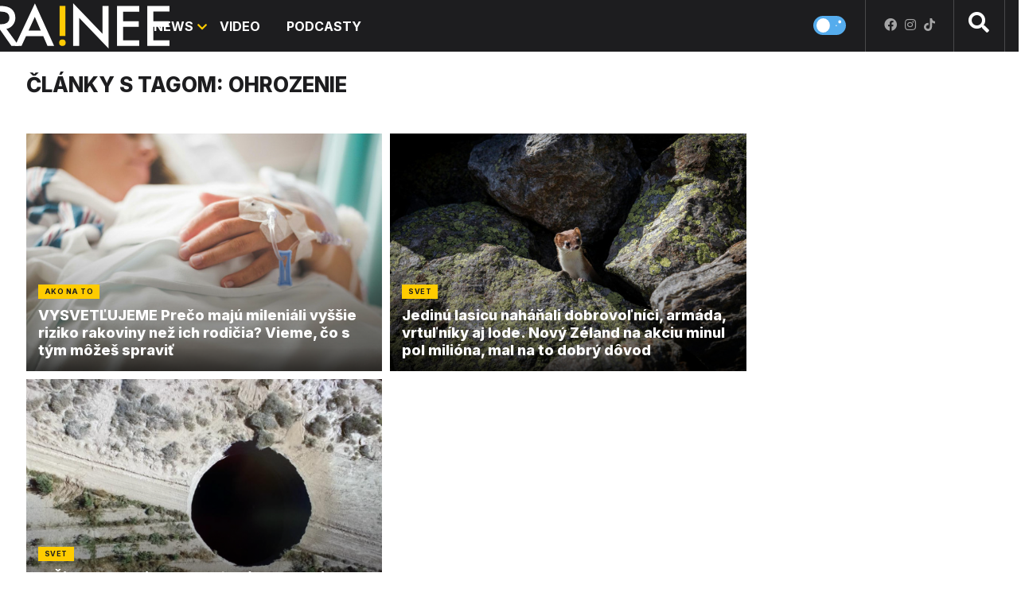

--- FILE ---
content_type: text/html; charset=utf-8
request_url: https://brainee.hnonline.sk/notsorry/tag/ohrozenie
body_size: 14772
content:

<!DOCTYPE html>
<html prefix="og: https://ogp.me/ns#" lang="sk-sk" dir="ltr" class='com_ocm view-itemlist task-tag itemid-102989 page--home j39 mm-hover site--brainee'>

<head>
	<meta charset="utf-8" />
	<meta name="keywords" content="Brainee, Brainee.sk, Magazín pre mladých, portál pre mladých, názory, mládež, rodová rovnosť, spoločnosť, LGBTQ, homosexuáli, Rómovia, kontroverzné témy, zábava, trendy, sociálne siete, Instagram, Facebook, spoločnosť, cestovanie, gastro, segedín bez mäsa, svadba po sexe, rozhovory" />
	<meta property="og:url" content="https://brainee.hnonline.sk/notsorry/tag/ohrozenie" />
	<meta property="og:title" content="Displaying items by tag: ohrozenie" />
	<meta property="og:type" content="website" />
	<meta property="og:image" content="https://brainee.hnonline.sk/templates/site/images/og_logo_brainee.png" />
	<meta name="image" content="https://brainee.hnonline.sk/templates/site/images/og_logo_brainee.png" />
	<meta property="og:description" content="Neospravedlňujeme sa za to, čo si myslíme. Sme za segedín bez mäsa, za svadbu po sexe a za politikov, ktorí sa nemodlia." />
	<meta name="twitter:card" content="summary_large_image" />
	<meta name="viewport" content="width=device-width, initial-scale=1.0, maximum-scale=2.0, user-scalable=yes, shrink-to-fit=no" />
	<meta name="HandheldFriendly" content="true" />
	<meta name="apple-mobile-web-app-capable" content="YES" />
	<meta name="description" content="Neospravedlňujeme sa za to, čo si myslíme. Sme za segedín bez mäsa, za svadbu po sexe a za politikov, ktorí sa nemodlia." />
	<title>BRAINEE.sk - Lifestylový magazín s vlastným názorom</title>
	<link href="https://brainee.hnonline.sk/notsorry/tag/ohrozenie" rel="canonical" />
	<link href="https://fonts.googleapis.com" rel="dns-prefetch" />
	<link href="https://fonts.gstatic.com" rel="preconnect" />
	<link href="/templates/site/bootstrap5/css/bootstrap.min.css" rel="stylesheet" />
	<link href="https://fonts.googleapis.com/css2?family=Inter:wght@400;600;700;800&display=swap" rel="stylesheet" />
	<link href="/templates/site/css/custom_brainee.css?1768346976" rel="stylesheet" />
	<script type="application/json" class="joomla-script-options new">{"lazyExpand":5,"lazyPreload":false,"AOKey":"notsorry","articleID":false,"category":"tag","author":false,"itemType":false,"itemTags":"'ohrozenie'","CMSPageType":"tag","categoryHighParentId":9999,"csrf.token":"e194e1bc1247879837d28239b004a5d9","system.paths":{"root":"","base":""}}</script>
	<script src="/templates/site/js/jquery_noconflict_migrate.min.js?1719990784" defer></script>
	<script src="/components/com_ocm/js/URI.js"></script>
	<script src="/templates/site/bootstrap5/js/bootstrap.bundle.min.js" defer></script>
	<script src="/templates/site/js/pushstream.js" defer></script>
	<script src="/templates/site/js/jquery.sticky-kit.min.js?1666965562" defer></script>
	<script src="/templates/site/js/splide.min.js?1666965562" defer></script>
	<script src="/templates/site/js/iframeResizer.min.js?1666965562" defer></script>
	<script src="/templates/site/js/custom_nojq.js?1748493880" defer></script>
	<script src="/templates/site/js/custom.js?1754558385" defer></script>
	<script src="/templates/site/js/custom_brainee.js?1666965562" defer></script>
	<script src="/templates/site/js/embeds.js?1748492978" defer></script>
	<script src="/templates/site/js/sse.js?1768346976" defer></script>
	<script src="/templates/site/js/ads.js?1768346976" defer></script>
	<script src="/media/system/js/core.js?4bc22f02368627a096b6a4e9deddb918"></script>
	<script>
var siteTemplate = "brainee";var siteAds = "brainee";

window.lazySizesConfig = window.lazySizesConfig || {};
function getViewPortWidth() {
    return document.body.clientWidth;;
}    
function imageFallBack (imgElement, tplName) {
    if (typeof tplName === typeof undefined) { tplName = 'site'; }
    if (imgElement.getAttribute('data-fallback') === '') {
        try {
            imgElement.setAttribute('data-fallback', 'done');          

            var srcElements = [];
            var picElement = imgElement.parentNode;
            var sibling = picElement.firstChild;
            while (sibling) {
                if ((sibling.nodeType === 1) && (sibling !== imgElement)) {
                    srcElements.push(sibling);
                }
                sibling = sibling.nextSibling;
            }

            var screenWidth = getViewPortWidth();
            var imgPreffix = '/h_';    
            var imgSuffix = '_640.jpg';            
            var blMediaFound = false;                  
            srcElements.forEach(function(srcELement) {
                if (!blMediaFound) {
                    var strMedia = srcELement.getAttribute('media');
                    strMedia = strMedia.replace('(min-width: ', '');
                    strMedia = strMedia.replace('px)', '');
                    if (screenWidth >= parseInt(strMedia)) {
                        blMediaFound = true;
                        var strSrcset = srcELement.getAttribute('srcset');
                        sep = '#$#';
                        strSrcset = strSrcset.replace(/\//g, sep);
                        n = strSrcset.lastIndexOf(sep);
                        var imgname = strSrcset.substring(n + sep.length);
                        var imgPreffixTmp = imgname.substring(0, imgname.indexOf('_'));   
                        if (imgPreffixTmp.length > 0 ) {
                            imgPreffix = imgPreffixTmp;
                        }
                        var imgfb = (imgPreffix + '_no-image' + imgSuffix).replace('__', '_');
                        srcELement.setAttribute('srcset', '/templates/' + tplName + '/images/jpgs/' + imgfb);
                    }
                }                
            });            
        }
        catch(err) { 
            console.log(err.message);
        }        
    }        
}

	</script>
	<script src="/templates/site/js/lazysizes.min.js?1666965562" async=""></script>
	<link rel="preload" href="/templates/site/fonts/font-awesome/webfonts/fa-brands-400.woff2" as="font" type="font/woff2" crossorigin="">
	<link rel="preload" href="/templates/site/fonts/font-awesome/webfonts/fa-solid-900.woff2" as="font" type="font/woff2" crossorigin="">
	<link rel="preload" href="/templates/site/fonts/font-awesome/webfonts/fa-regular-400.woff2" as="font" type="font/woff2" crossorigin="">
	<script src="https://ua.realtimely.io/script.js" data-site="BRAINEE" defer></script>
	<style>
</style>

	<script src='https://cdn.cpex.cz/cmp/v2/cpex-cmp.min.js?v2'></script>
<script type='text/javascript'>
                    window.didomiConfig = {
                        user: {
                            bots: {
                                consentRequired: false,
                                types: ['crawlers', 'performance'],
                                extraUserAgents: ['/cXense/gi']
                            }
                        },
                        integrations: {
                            vendors: {
                                gcm: {
                                    enable: true,
                                    setDefaultStatus: true,
                                    defaultStatus: {
                                      analytics: false, //'analytics_storage' default status Basic mode
                                      ad: false, //'ad_storage' default status
                                      ad_user_data: false, //'ad_user_data' default status
                                      ad_personalization: false, //'ad_personalization' default status
                                    },                                    
                                } 
                            }
                        }                        
                    }

                    window.didomiOnReady = window.didomiOnReady || [];
                    window.didomiOnReady.push(function (Didomi) {
                        var status = Didomi.getUserStatus();
                        var date = new Date('2022-09-28T22:00:00.000Z');
                        var created = new Date(status.created);
                        console.log(created);
                        if (created < date) {
                            Didomi.reset();
                        }
                    });
                    </script>
<meta property="fb:app_id" content="brainee" />

                <!-- Google Tag Manager -->
                <script>(function(w,d,s,l,i){w[l]=w[l]||[];w[l].push({'gtm.start':
                new Date().getTime(),event:'gtm.js'});var f=d.getElementsByTagName(s)[0],
                j=d.createElement(s),dl=l!='dataLayer'?'&l='+l:'';j.async=true;j.src=
                'https://www.googletagmanager.com/gtm.js?id='+i+dl;f.parentNode.insertBefore(j,f);
                })(window,document,'script','dataLayer','GTM-W922H2N');</script>
                <!-- End Google Tag Manager -->
        <script>
            !function(){"use strict";function e(e){var t=!(arguments.length>1&&void 0!==arguments[1])||arguments[1],c=document.createElement("script");c.src=e,t?c.type="module":(c.async=!0,c.type="text/javascript",c.setAttribute("nomodule",""));var n=document.getElementsByTagName("script")[0];n.parentNode.insertBefore(c,n)}!function(t,c){!function(t,c,n){var a,o,r;n.accountId=c,null!==(a=t.marfeel)&&void 0!==a||(t.marfeel={}),null!==(o=(r=t.marfeel).cmd)&&void 0!==o||(r.cmd=[]),t.marfeel.config=n;var i="https://sdk.mrf.io/statics";e("".concat(i,"/marfeel-sdk.js?id=").concat(c),!0),e("".concat(i,"/marfeel-sdk.es5.js?id=").concat(c),!1)}(t,c,arguments.length>2&&void 0!==arguments[2]?arguments[2]:{})}(window,6065,{} /* Config */)}();
        </script>        
        
        <script src="//sk.adocean.pl/files/js/ado.js"></script>
        <script>
            if(typeof ado!=="object"){ado={};ado.config=ado.preview=ado.placement=ado.master=ado.slave=function(){};}
            ado.config({mode: "new", xml: false, consent: true, characterEncoding: true});
            ado.preview({enabled: true});
            var myVars = "page_url=" + encodeURIComponent(window.location.href);

            ado.master({id: 'Wv2gupb_lxg0e_wL15HwvFVRU35NAXHn0o7GSvyIqL..z7', server: 'sk.adocean.pl', vars:myVars });
            console.log ("%c Ads::::: AdOcean key = " + " , masterID = Wv2gupb_lxg0e_wL15HwvFVRU35NAXHn0o7GSvyIqL..z7", "color: blue;");
        </script><script>var cX = cX || {options : { tcf20 : true }}; cX.callQueue = cX.callQueue || [];document.cookie = "__adblocker=; expires=Thu, 01 Jan 1970 00:00:00 GMT; path=/"; var setNptTechAdblockerCookie = function(adblocker) { var d = new Date(); d.setTime(d.getTime() + 60 * 5 * 1000); document.cookie = "__adblocker=" + (adblocker ? "true" : "false") + "; expires=" + d.toUTCString() + "; path=/"; if (adblocker) { cX.callQueue.push(['setCustomParameters', { 'adblocker': 'true' }]); } };var script = document.createElement("script"); script.setAttribute("async", true); script.setAttribute("src", "//www.npttech.com/advertising.js"); script.setAttribute("onerror", "setNptTechAdblockerCookie(true);"); document.getElementsByTagName("head")[0].appendChild(script); </script>
<script src="https://tag.aticdn.net/625391/smarttag.js"></script>


        
        
            <!-- Strossle SDK -->
            <script>
              window.strossle=window.strossle||function(){(strossle.q=strossle.q||[]).push(arguments)};
              strossle("0a958ce9-9e2e-4d35-8274-0bc9d7b975d4", ".strossle-widget-article");
            </script>
            <script async src="https://assets.strossle.com/0a958ce9-9e2e-4d35-8274-0bc9d7b975d4.js"></script>
            <!-- End Strossle SDK -->
<script>console.log ("%c CMS::::: showAds = true", "color: #000066");function clsfix () {
    try {
        var pageShowAds = true;
        var userAdFree = 'no';
        if (localStorage.getItem('adfree') !== null) { userAdFree = localStorage.getItem('adfree'); }
        console.log ("%c ADS::::: ADFREE : " + userAdFree, 'color: #006600;' );
        var adsCLSFix = (pageShowAds == true) && (userAdFree == 'no');
        if ( adsCLSFix ) {
            document.querySelector('html').classList.add('ads-cls-fix');
                    console.log ("%c ADS::::: CLS FIX : ON", 'color: #006600;' );
        } else {
            document.querySelector('html').classList.add('no-ads-cls-fix');
                    console.log ("%c ADS::::: CLS FIX : OFF", 'color: #006600;' );
        }
    } catch (error) {
        console.error(error);
    }
}
clsfix();
</script><link rel="apple-touch-icon" sizes="57x57" href="/templates/site/images/pngs/favicon-brainee/apple-icon-57x57.png">
<link rel="apple-touch-icon" sizes="60x60" href="/templates/site/images/pngs/favicon-brainee/apple-icon-60x60.png">
<link rel="apple-touch-icon" sizes="72x72" href="/templates/site/images/pngs/favicon-brainee/apple-icon-72x72.png">
<link rel="apple-touch-icon" sizes="76x76" href="/templates/site/images/pngs/favicon-brainee/apple-icon-76x76.png">
<link rel="apple-touch-icon" sizes="114x114" href="/templates/site/images/pngs/favicon-brainee/apple-icon-114x114.png">
<link rel="apple-touch-icon" sizes="120x120" href="/templates/site/images/pngs/favicon-brainee/apple-icon-120x120.png">
<link rel="apple-touch-icon" sizes="144x144" href="/templates/site/images/pngs/favicon-brainee/apple-icon-144x144.png">
<link rel="apple-touch-icon" sizes="152x152" href="/templates/site/images/pngs/favicon-brainee/apple-icon-152x152.png">
<link rel="apple-touch-icon" sizes="180x180" href="/templates/site/images/pngs/favicon-brainee/apple-icon-180x180.png">
<link rel="icon" type="image/png" sizes="192x192" href="/templates/site/images/pngs/favicon-brainee/android-icon-192x192.png">
<link rel="icon" type="image/png" sizes="32x32" href="/templates/site/images/pngs/favicon-brainee/favicon-32x32.png">
<link rel="icon" type="image/png" sizes="96x96" href="/templates/site/images/pngs/favicon-brainee/favicon-96x96.png">
<link rel="icon" type="image/png" sizes="16x16" href="/templates/site/images/pngs/favicon-brainee/favicon-16x16.png">
<link rel="manifest" href="/templates/site/images/pngs/favicon-brainee/manifest.json">
<meta name="msapplication-TileColor" content="#ffffff">
<meta name="msapplication-TileImage" content="/templates/site/images/pngs/favicon-brainee/ms-icon-144x144.png">
<meta name="theme-color" content="#ffffff">


<script src="https://publisher.caroda.io/videoPlayer/caroda.min.js?ctok=0d0cfd540103734d" crossorigin="anonymous" defer></script>
<script src="/templates/site/js/jwplayer.js"></script>


	<script async id="ebx" src="//applets.ebxcdn.com/ebx.js"></script>
  </head>

<body>

              
            <!-- Google Tag Manager (noscript) -->
            <noscript><iframe src="https://www.googletagmanager.com/ns.html?id=GTM-W922H2N"
            height="0" width="0" style="display:none;visibility:hidden"></iframe></noscript>
            <!-- End Google Tag Manager (noscript) --><div class="piano-pushnotify--brainee"></div>


    <div class="container container--break container--outter container--break-00">
<div class="grid">
<div class="position_break_00_top" ></div>

<div class="position_break_00_bottom" ></div>
</div>
</div>
<header id="t3-header" class="container container--inner t3-header ">   <nav id="t3-mainnav" class="navbar navbar-expand-lg navbar-main navbar-main--brainee fixed-allways"><div class="navbar-brand site-title site-title--brainee">
<a class="site-title__link" href="/notsorry" title="Brainee.sk">
<span class="site-title__txt">Brainee.sk</span><img class="site-title__img--big" src="/templates/site/images/svgs/logo_brainee.svg" alt="Brainee.sk"></a>
</div>
<button class="navbar-toggler collapsed" type="button" data-bs-toggle="collapse" data-bs-target="#navbarTarget" aria-controls="navbarTarget" aria-expanded="false" aria-label="Toggle navigation"><span class="navbar-toggler-icon"></span></button><div class="collapse navbar-collapse" id="navbarTarget"><ul class="navbar-nav navbar-nav--brainee mr-auto hide-menu "><li class="nav__item item-102986 nav__item--news dropdown parent"><a href="/notsorry/news" class=" nav__link">News</a><a class="nav-link dropdown-toggle" href="#" data-bs-toggle="dropdown" aria-haspopup="true" aria-expanded="false"></a>
<ul class="dropdown-menu"><li class="nav__item item-102987 nav__item--spolocnost dropdown parent"><a href="/notsorry/news/spolocnost" class="spolocnost nav__link">SPOLOČNOSŤ</a><a class="nav-link dropdown-toggle" href="#" data-bs-toggle="dropdown" aria-haspopup="true" aria-expanded="false"></a>
<ul class="dropdown-menu"><li class="nav__item item-102988 nav__item--slovensko"><a href="/notsorry/news/spolocnost/slovensko" class=" nav__link">Slovensko</a></li>
<li class="nav__item item-102989 nav__item--svet"><a href="/notsorry/news/spolocnost/svet" class=" nav__link">Svet</a></li>
<li class="nav__item item-102990 nav__item--lgbti"><a href="/notsorry/news/spolocnost/lgbti" class=" nav__link">LGBTI+</a></li>
<li class="nav__item item-102991 nav__item--rozhovory"><a href="/notsorry/news/spolocnost/rozhovory" class=" nav__link">Rozhovory</a></li>
<li class="nav__item item-102992 nav__item--vztahy"><a href="/notsorry/news/spolocnost/vztahy" class=" nav__link">Vzťahy</a></li>
<li class="nav__item item-102993 nav__item--sport"><a href="/notsorry/news/spolocnost/sport" class=" nav__link">Šport</a></li>
<li class="nav__item item-103205 nav__item--rodova-rovnost"><a href="/notsorry/news/spolocnost/rodova-rovnost" class=" nav__link">Rodová rovnosť</a></li>
<li class="nav__item item-103207 nav__item--troska-troska"><a href="/notsorry/news/spolocnost/troska-troska" class=" nav__link">TROŠKA TROSKA</a></li>
</ul>
</li>
<li class="nav__item item-102994 nav__item--tech dropdown parent"><a href="/notsorry/news/tech" class=" nav__link">TECH</a><a class="nav-link dropdown-toggle" href="#" data-bs-toggle="dropdown" aria-haspopup="true" aria-expanded="false"></a>
<ul class="dropdown-menu"><li class="nav__item item-102995 nav__item--mobily"><a href="/notsorry/news/tech/mobily" class=" nav__link">Mobily</a></li>
<li class="nav__item item-102996 nav__item--aplikacie"><a href="/notsorry/news/tech/aplikacie" class=" nav__link">Aplikácie</a></li>
<li class="nav__item item-102997 nav__item--inovacie"><a href="/notsorry/news/tech/inovacie" class=" nav__link">Inovácie</a></li>
<li class="nav__item item-102998 nav__item--recenzie"><a href="/notsorry/news/tech/recenzie" class=" nav__link">Recenzie</a></li>
<li class="nav__item item-102999 nav__item--ako-na-to"><a href="/notsorry/news/tech/ako-na-to" class=" nav__link">Ako na to</a></li>
</ul>
</li>
<li class="nav__item item-103000 nav__item--auto dropdown parent"><a href="/notsorry/news/auto" class=" nav__link">AUTO</a><a class="nav-link dropdown-toggle" href="#" data-bs-toggle="dropdown" aria-haspopup="true" aria-expanded="false"></a>
<ul class="dropdown-menu"><li class="nav__item item-103001 nav__item--modely"><a href="/notsorry/news/auto/modely" class=" nav__link">Modely</a></li>
<li class="nav__item item-103002 nav__item--ako-na-to"><a href="/notsorry/news/auto/ako-na-to" class=" nav__link">Ako na to </a></li>
</ul>
</li>
<li class="nav__item item-103003 nav__item--zabava dropdown parent"><a href="/notsorry/news/zabava" class=" nav__link">ZÁBAVA</a><a class="nav-link dropdown-toggle" href="#" data-bs-toggle="dropdown" aria-haspopup="true" aria-expanded="false"></a>
<ul class="dropdown-menu"><li class="nav__item item-103004 nav__item--filmy"><a href="/notsorry/news/zabava/filmy" class=" nav__link">Filmy</a></li>
<li class="nav__item item-103005 nav__item--hry"><a href="/notsorry/news/zabava/hry" class=" nav__link">Hry</a></li>
<li class="nav__item item-103006 nav__item--streamovacie-sluzby"><a href="/notsorry/news/zabava/streamovacie-sluzby" class=" nav__link">Streamovacie služby</a></li>
<li class="nav__item item-103007 nav__item--kvizy"><a href="/notsorry/news/zabava/kvizy" class=" nav__link">Kvízy</a></li>
</ul>
</li>
<li class="nav__item item-103008 nav__item--kultura dropdown parent"><a href="/notsorry/news/kultura" class=" nav__link">KULTÚRA</a><a class="nav-link dropdown-toggle" href="#" data-bs-toggle="dropdown" aria-haspopup="true" aria-expanded="false"></a>
<ul class="dropdown-menu"><li class="nav__item item-103009 nav__item--hudba"><a href="/notsorry/news/kultura/hudba" class=" nav__link">Hudba</a></li>
<li class="nav__item item-103010 nav__item--moda"><a href="/notsorry/news/kultura/moda" class=" nav__link">Móda</a></li>
<li class="nav__item item-103011 nav__item--socialne-siete"><a href="/notsorry/news/kultura/socialne-siete" class=" nav__link">Sociálne siete</a></li>
<li class="nav__item item-103012 nav__item--ostatne"><a href="/notsorry/news/kultura/ostatne" class=" nav__link">Ostatné</a></li>
<li class="nav__item item-103206 nav__item--influenceri"><a href="/notsorry/news/kultura/influenceri" class=" nav__link">Influenceri</a></li>
<li class="nav__item item-103208 nav__item--memecka"><a href="/notsorry/news/kultura/memecka" class=" nav__link">Memečka</a></li>
</ul>
</li>
<li class="nav__item item-103014 nav__item--veda dropdown parent"><a href="/notsorry/news/veda" class=" nav__link">VEDA</a><a class="nav-link dropdown-toggle" href="#" data-bs-toggle="dropdown" aria-haspopup="true" aria-expanded="false"></a>
<ul class="dropdown-menu"><li class="nav__item item-103013 nav__item--vesmir"><a href="/notsorry/news/veda/vesmir" class=" nav__link">Vesmír</a></li>
<li class="nav__item item-103015 nav__item--klimaticka-zmena"><a href="/notsorry/news/veda/klimaticka-zmena" class=" nav__link">Klimatická zmena</a></li>
<li class="nav__item item-103016 nav__item--ako-na-to"><a href="/notsorry/news/veda/ako-na-to" class=" nav__link">Ako na to</a></li>
</ul>
</li>
<li class="nav__item item-103017 nav__item--gastro dropdown parent"><a href="/notsorry/news/gastro" class=" nav__link">GASTRO</a><a class="nav-link dropdown-toggle" href="#" data-bs-toggle="dropdown" aria-haspopup="true" aria-expanded="false"></a>
<ul class="dropdown-menu"><li class="nav__item item-103018 nav__item--nove-trendy"><a href="/notsorry/news/gastro/nove-trendy" class=" nav__link">Nové trendy</a></li>
<li class="nav__item item-103019 nav__item--biznis"><a href="/notsorry/news/gastro/biznis" class=" nav__link">Biznis</a></li>
<li class="nav__item item-103020 nav__item--recepty"><a href="/notsorry/news/gastro/recepty" class=" nav__link">Recepty</a></li>
</ul>
</li>
<li class="nav__item item-103021 nav__item--cestovanie dropdown parent"><a href="/notsorry/news/cestovanie" class=" nav__link">CESTOVANIE</a><a class="nav-link dropdown-toggle" href="#" data-bs-toggle="dropdown" aria-haspopup="true" aria-expanded="false"></a>
<ul class="dropdown-menu"><li class="nav__item item-103022 nav__item--tipy"><a href="/notsorry/news/cestovanie/tipy" class=" nav__link">Tipy</a></li>
<li class="nav__item item-103023 nav__item--cestopisy"><a href="/notsorry/news/cestovanie/cestopisy" class=" nav__link">Cestopisy</a></li>
<li class="nav__item item-103024 nav__item--rozhovory"><a href="/notsorry/news/cestovanie/rozhovory" class=" nav__link">Rozhovory</a></li>
</ul>
</li>
<li class="nav__item item-103025 nav__item--biznis dropdown parent"><a href="/notsorry/news/biznis" class=" nav__link">BIZNIS</a><a class="nav-link dropdown-toggle" href="#" data-bs-toggle="dropdown" aria-haspopup="true" aria-expanded="false"></a>
<ul class="dropdown-menu"><li class="nav__item item-103026 nav__item--startupy"><a href="/notsorry/news/biznis/startupy" class=" nav__link">Startupy</a></li>
<li class="nav__item item-103027 nav__item--novinky"><a href="/notsorry/news/biznis/novinky" class=" nav__link">Novinky</a></li>
<li class="nav__item item-103028 nav__item--zaujimavosti"><a href="/notsorry/news/biznis/zaujimavosti" class=" nav__link">Zaujimavosti</a></li>
<li class="nav__item item-103301 nav__item--pr-clanky"><a href="/notsorry/news/biznis/pr-clanky" class=" nav__link">PR články</a></li>
</ul>
</li>
</ul>
</li>
<li class="nav__item item-103029 nav__item--video"><a href="/notsorry/video" class=" nav__link">Video</a></li>
<li class="nav__item item-103030 nav__item--podcasty"><a href="/notsorry/podcasty" class=" nav__link">Podcasty</a></li>


</ul><div class="container container--inner container--mobile"><div class="navbar__mobile-copyright">Copyright <span class="impressum__copyright-logo">©</span> Brainee.sk 2026.</div></div></div></nav><div class="container container--inner container--search">
    <div class="grid grid--search">
                   
        
                        <a href="/" class="searchToggler" title="Vyhľadávanie">
                    <i class="fas fa-search"></i>                </a>
            <div class="searchBox">
                <form method="GET" action="/notsorry/search" id="mainMenuSearch">
                    <input class="searchInput" name="q" type="text" placeholder="Hľadať"/>
                    <button class="searchButton" type="submit"><i class="fas fa-search"></i></button>				
                </form>
            </div>
        
        <button class="theme-toggler">
			<span class="icon icon--day">
				<svg viewBox="0 0 180 95" fill="none" xmlns="http://www.w3.org/2000/svg">
					<circle class="sun" cx="47.5" cy="47.5" r="47.5" fill="white"></circle>
					<circle class="star" r="4" transform="matrix(-1 0 0 1 140 49)" fill="white"></circle>
					<circle class="star" r="10.5" transform="matrix(-1 0 0 1 164.5 23.5)" fill="white"></circle>
				</svg>
            </span>
			<span class="icon icon--night">
				<svg viewBox="0 0 180 95" fill="none" xmlns="http://www.w3.org/2000/svg">
					<path d="M142.13 12.3153C153.238 36.1278 142.822 64.3867 118.866 75.4284C111.817 78.6774 104.388 80.028 97.1238 79.7744C110.834 94.4767 133.003 99.4731 152.289 90.5841C176.244 79.5424 186.661 51.2835 175.553 27.4711C167.711 10.6618 151.241 0.606578 133.803 0C137.124 3.55992 139.965 7.67284 142.13 12.3153Z" fill="white"></path>
					<path class="star" d="M52.51 15.8573C52.7336 15.8608 52.9521 15.9226 53.1427 16.0361C53.3333 16.1496 53.4891 16.3107 53.5939 16.5026L56.7723 22.3478L63.9104 23.292C64.1457 23.3237 64.3668 23.42 64.5478 23.5696C64.7288 23.7191 64.8622 23.9156 64.9324 24.1362C65.0026 24.3568 65.0067 24.5922 64.9441 24.8149C64.8816 25.0377 64.755 25.2384 64.5792 25.3938L59.4674 29.92L60.6734 36.2871C60.7153 36.5087 60.6931 36.7372 60.6091 36.9471C60.5252 37.157 60.3828 37.3402 60.198 37.476C60.0131 37.6119 59.7929 37.6951 59.5622 37.7164C59.3315 37.7377 59.0992 37.6962 58.8913 37.5966L52.4905 34.5364L46.0897 37.5966C45.8818 37.6962 45.6495 37.7377 45.4188 37.7164C45.1881 37.6951 44.9679 37.6119 44.7831 37.476C44.5982 37.3402 44.4558 37.157 44.3719 36.9471C44.2879 36.7372 44.2657 36.5087 44.3077 36.2871L45.5136 29.92L40.4018 25.3938C40.226 25.2384 40.0994 25.0377 40.0369 24.8149C39.9743 24.5922 39.9784 24.3568 40.0486 24.1362C40.1188 23.9156 40.2522 23.7191 40.4332 23.5696C40.6142 23.42 40.8353 23.3237 41.0706 23.292L48.2087 22.3478L51.3871 16.5026C51.495 16.305 51.6569 16.1402 51.8551 16.0263C52.0532 15.9124 52.2799 15.854 52.51 15.8573Z" fill="white"></path>
					<path class="star" d="M64.0009 67.5374C64.144 67.5396 64.2838 67.5789 64.4058 67.6511C64.5278 67.7233 64.6276 67.8259 64.6946 67.948L66.7288 71.6677L71.2971 72.2685C71.4477 72.2887 71.5892 72.35 71.7051 72.4452C71.8209 72.5403 71.9063 72.6654 71.9513 72.8058C71.9962 72.9461 71.9988 73.0959 71.9587 73.2377C71.9187 73.3794 71.8377 73.5072 71.7252 73.606L68.4536 76.4864L69.2254 80.5382C69.2523 80.6791 69.2381 80.8245 69.1843 80.9581C69.1306 81.0917 69.0395 81.2083 68.9212 81.2947C68.8029 81.3812 68.662 81.4341 68.5143 81.4477C68.3666 81.4612 68.218 81.4349 68.0849 81.3715L63.9884 79.4241L59.8919 81.3715C59.7589 81.4349 59.6102 81.4612 59.4625 81.4477C59.3149 81.4341 59.174 81.3812 59.0557 81.2947C58.9373 81.2083 58.8462 81.0917 58.7925 80.9581C58.7388 80.8245 58.7245 80.6791 58.7514 80.5382L59.5232 76.4864L56.2516 73.606C56.1391 73.5072 56.0581 73.3794 56.0181 73.2377C55.9781 73.0959 55.9807 72.9461 56.0256 72.8058C56.0705 72.6654 56.1559 72.5403 56.2717 72.4452C56.3876 72.35 56.5291 72.2887 56.6797 72.2685L61.248 71.6677L63.2822 67.948C63.3513 67.8222 63.4549 67.7174 63.5817 67.6449C63.7086 67.5724 63.8536 67.5352 64.0009 67.5374Z" fill="white"></path>
					<ellipse class="star" cx="87.4842" cy="18.3418" rx="3.49937" ry="3.47847" fill="white"></ellipse>
					<ellipse class="star" cx="102.481" cy="41.2003" rx="3.49937" ry="3.47847" fill="white"></ellipse>
					<ellipse class="star" cx="3.49937" cy="60.0834" rx="3.49937" ry="3.47847" fill="white"></ellipse>
				</svg>
            </span>
		</button>
        
        <div class="top__socials icon__socials"><a class="icon__social icon__social--facebook" title="Facebook" href="https://www.facebook.com/Braineesk-109669047774695" target="_blank"><i class="fa fa-facebook"></i></a><a class="icon__social icon__social--instagram" title="Instagram" href="https://www.instagram.com/brainee_sk/" target="_blank"><i class="fa fa-instagram"></i></a><a class="icon__social icon__social--tiktok" title="TikTok" href="https://www.tiktok.com/@brainee.sk" target="_blank"><svg xmlns="http://www.w3.org/2000/svg" viewBox="0 0 448 512"><path d="M448,209.91a210.06,210.06,0,0,1-122.77-39.25V349.38A162.55,162.55,0,1,1,185,188.31V278.2a74.62,74.62,0,1,0,52.23,71.18V0l88,0a121.18,121.18,0,0,0,1.86,22.17h0A122.18,122.18,0,0,0,381,102.39a121.43,121.43,0,0,0,67,20.14Z"/></svg></a></div>
    </div>
</div>




   </header><div class="container--break-menu">
<div id="module_1166_wrap">
		<script id="module_1166">
		(function() {

			var request = new XMLHttpRequest();
			var jsonURL = "https://static.hnonline.sk/modules_cache/module_1166.json";
			request.open("GET", jsonURL, true);
			console.log("%c JSON:::: request " + jsonURL, "color: #EE8800;")

			request.onload = function() {
				if (this.status >= 200 && this.status < 400) {
					try { 
						var jsonhtml = JSON.parse(this.response);
						var elm = document.getElementById("module_1166");
						elm.insertAdjacentHTML("afterend", jsonhtml);	

						// execute scripts inside json html
						var elmwrap = document.getElementById("module_1166_wrap");
						Array.from(elmwrap.querySelectorAll("script")).forEach( origScript => {
							if (origScript.getAttribute("id") != "module_1166") { 
								const newScript = document.createElement("script");
								Array.from(origScript.attributes).forEach( attr => newScript.setAttribute(attr.name, attr.value) );
								newScript.appendChild(document.createTextNode(origScript.innerHTML));
								origScript.parentNode.replaceChild(newScript, origScript);
							}
						});
						console.log("%c JSON:::: received " + jsonURL, "color: #EE8800;")
					} catch (err) {
						console.log("%c JSON::::: error1 " + jsonURL, "color: red;")
					}
				} else {
					console.log("%c JSON::::: error2 " + jsonURL, "color: red;")
				}
			};

			request.onerror = function() {
				console.log("%c JSON::::: error3 " + jsonURL + " " + request.responseText, "color: red;");
			};
			request.loadend = function() {
				console.log("%c JSON::::: loadend " + jsonURL + " " + request.responseText, "color: red;");
			};
			request.send();

		})();
		</script>
	</div>
</div>
<div class="position_wall_left_right">
<div class="position_wall_left">
</div>
<div class="position_wall_right">
</div>
</div>


    
<main id="ocmContainer" class="page--tag tagView page--home">

	<div class="d-none items-count">3</div><div class="container container--inner container--taguser"><div class="grid"><h1 class="taguser__title">Články s tagom: ohrozenie</h1></div></div><div class="container container--break container--outter container--break-lead_mob">
<div class="grid">
<div class="position_break_lead_mob_top" ></div>

<div class="position_break_lead_mob_bottom" ></div>
</div>
</div>
<div class="container container--break container--outter container--break-01">
<div class="grid">
<div class="position_break_01_top" ></div>

<div class="position_break_01_bottom" ></div>
</div>
</div>
<div class="container container--inner container--taguser"></div><div class="container container--inner container--loadmore">
<div class="grid grid--left"><div class="grid grid__space grid__space--0 showContent"><div class="grid grid--2x2 "><div class="grid__card grid__card--titleoverimage grid__card--n3 grid__card-1"><article class=" card__article card__article--ako-na-to card__article--veda card--mod-TAG card--art-class-100 card--pix-3006 " >
<a class="card__article-link" href="/notsorry/news/veda/ako-na-to/96242731-vysvetlujeme-preco-maju-mileniali-vyssie-riziko-rakoviny-nez-ich-rodicia-vieme-co-s-tym-mozes-spravit" title="VYSVETĽUJEME Prečo maj&uacute; mileni&aacute;li vy&scaron;&scaron;ie riziko rakoviny než ich rodičia? Vieme, čo s t&yacute;m m&ocirc;že&scaron; spraviť">
<figure class="card__figure">
<picture class="card__picture card__picture--new">
<source media="(min-width: 1024px)" srcset="/templates/site/images/jpgs/ph_h_no-image_220.jpg?v1" data-srcset="https://static.hnonline.sk/images/slike/2025/10/29/h_5865401_640.jpg?20251029120000"/>
<source media="(min-width: 480px)" srcset="/templates/site/images/jpgs/ph_h_no-image_220.jpg?v1" data-srcset="https://static.hnonline.sk/images/slike/2025/10/29/h_5865401_1024.jpg?20251029120000"/>
<source media="(min-width: 1px)" srcset="/templates/site/images/jpgs/ph_h_no-image_220.jpg?v1" data-srcset="https://static.hnonline.sk/images/slike/2025/10/29/h_5865401_480.jpg?20251029120000"/>
<img class="card__image lazyload" src="https://static.hnonline.sk/images/slike/2025/10/29/h_5865401_220.jpg" alt="Prečo maj&uacute; mileni&aacute;li vy&scaron;&scaron;ie riziko rakoviny než ich rodičia?" onerror="imageFallBack(this, 'site')" data-fallback="" />
</picture>
<div class="card__figure-icons"></div></figure>
<h3 class="card__info no_ellipsis">
<span class="card__title ">
VYSVETĽUJEME Prečo majú mileniáli vyššie riziko rakoviny než ich rodičia? Vieme, čo s tým môžeš spraviť</span>
<span class="card__category card__category--ako-na-to">AKO NA TO</span>
</h3>
</a>
</article></div><div class="grid__card grid__card--titleoverimage grid__card--n3 grid__card-2"><article class=" card__article card__article--svet card__article--spolocnost card--mod-TAG card--art-class-100 card--pix-3006 " >
<a class="card__article-link" href="/notsorry/news/spolocnost/svet/96158230-jedinu-lasicu-nahanali-dobrovolnici-armada-vrtulniky-aj-lode-novy-zeland-na-akciu-minul-pol-miliona-mal-na-to-dobry-dovod" title="Jedin&uacute; lasicu nah&aacute;ňali dobrovoľn&iacute;ci, arm&aacute;da, vrtuľn&iacute;ky aj lode. Nov&yacute; Z&eacute;land na akciu minul pol mili&oacute;na, mal na to dobr&yacute; d&ocirc;vod">
<figure class="card__figure">
<picture class="card__picture card__picture--new">
<source media="(min-width: 1024px)" srcset="/templates/site/images/jpgs/ph_h_no-image_220.jpg?v1" data-srcset="https://static.hnonline.sk/images/slike/2024/07/08/h_4338498_640.jpg?20240709080000"/>
<source media="(min-width: 480px)" srcset="/templates/site/images/jpgs/ph_h_no-image_220.jpg?v1" data-srcset="https://static.hnonline.sk/images/slike/2024/07/08/h_4338498_1024.jpg?20240709080000"/>
<source media="(min-width: 1px)" srcset="/templates/site/images/jpgs/ph_h_no-image_220.jpg?v1" data-srcset="https://static.hnonline.sk/images/slike/2024/07/08/h_4338498_480.jpg?20240709080000"/>
<img class="card__image lazyload" src="https://static.hnonline.sk/images/slike/2024/07/08/h_4338498_220.jpg" alt="Lasica" onerror="imageFallBack(this, 'site')" data-fallback="" />
</picture>
</figure>
<h3 class="card__info no_ellipsis">
<span class="card__title ">
Jedinú lasicu naháňali dobrovoľníci, armáda, vrtuľníky aj lode. Nový Zéland na akciu minul pol milióna, mal na to dobrý dôvod</span>
<span class="card__category card__category--svet">SVET</span>
</h3>
</a>
</article></div><div class="grid__card grid__card--titleoverimage grid__card--n3 grid__card-3"><article class=" card__article card__article--svet card__article--spolocnost card--mod-TAG card--art-class-100 card--pix-3006 " >
<a class="card__article-link" href="/notsorry/news/spolocnost/svet/96033976-v-cile-sa-objavil-obrovsky-krater-vedci-sa-len-domnievaju-ako-vznikol" title="V Čile sa objavil obrovsk&yacute; kr&aacute;ter. Vedci sa len domnievaj&uacute;, ako vznikol">
<figure class="card__figure">
<picture class="card__picture card__picture--new">
<source media="(min-width: 1024px)" srcset="/templates/site/images/jpgs/ph_h_no-image_220.jpg?v1" data-srcset="https://static.hnonline.sk/images/slike/2022/08/03/h_1906447_640.png?20220804130000"/>
<source media="(min-width: 480px)" srcset="/templates/site/images/jpgs/ph_h_no-image_220.jpg?v1" data-srcset="https://static.hnonline.sk/images/slike/2022/08/03/h_1906447_1024.png?20220804130000"/>
<source media="(min-width: 1px)" srcset="/templates/site/images/jpgs/ph_h_no-image_220.jpg?v1" data-srcset="https://static.hnonline.sk/images/slike/2022/08/03/h_1906447_480.png?20220804130000"/>
<img class="card__image lazyload" src="https://static.hnonline.sk/images/slike/2022/08/03/h_1906447_220.png" alt="V Čile sa objavila obrovsk&aacute; diera v zemi." onerror="imageFallBack(this, 'site')" data-fallback="" />
</picture>
</figure>
<h3 class="card__info no_ellipsis">
<span class="card__title ">
V Čile sa objavil obrovský kráter. Vedci sa len domnievajú, ako vznikol</span>
<span class="card__category card__category--svet">SVET</span>
</h3>
</a>
</article></div><div class="grid__card grid__card--titleoverimage grid__card--n3 grid__card-4"></div><div class="grid__card grid__card--titleoverimage grid__card--n3 grid__card-5"></div><div class="grid__card grid__card--titleoverimage grid__card--n3 grid__card-6"></div><div class="grid__card grid__card--titleoverimage grid__card--n3 grid__card-7"></div><div class="grid__card grid__card--titleoverimage grid__card--n3 grid__card-8"></div></div></div><div class="grid grid__space grid__space--1 showContent"><div class="grid grid--2x2 "><div class="grid__card grid__card--titleoverimage grid__card--n3 grid__card-9"></div><div class="grid__card grid__card--titleoverimage grid__card--n3 grid__card-10"></div><div class="grid__card grid__card--titleoverimage grid__card--n3 grid__card-11"></div><div class="grid__card grid__card--titleoverimage grid__card--n3 grid__card-12"></div><div class="grid__card grid__card--titleoverimage grid__card--n3 grid__card-13"></div><div class="grid__card grid__card--titleoverimage grid__card--n3 grid__card-14"></div><div class="grid__card grid__card--titleoverimage grid__card--n3 grid__card-15"></div><div class="grid__card grid__card--titleoverimage grid__card--n3 grid__card-16"></div></div></div><div class="grid grid__space grid__space--2"></div><div class="grid grid__space grid__space--3"></div><div class="grid grid__space grid__space--4"></div><div class="grid grid__space grid__space--5"></div><div class="grid grid__space grid__space--6"></div><div class="grid grid__space grid__space--7"></div><div class="grid grid__space grid__space--8"></div><div class="grid grid__space grid__space--9"></div><div class="grid grid__space grid__space--10"></div><div class="grid__btn"><div class="btn btn-danger btn--type-color btn--loadmore-load" onclick="btnLoadMore()">Zobraziť viac</div></div><div class="grid__search d-none"><form method="GET" action="/notsorry/search"><input class="input--loadmore-search" name="q" type="text" placeholder="Vyhľadávanie"/><button class="btn btn-danger btn--type-color btn--loadmore-search" type="submit">Vyhľadávanie</button></form></div><script>
</script>
<script>
document.querySelector(".grid__btn").classList.add("d-none");
document.querySelector(".grid__search").classList.remove("d-none");
</script>

</div><div class="grid grid--side"><div class="position_artbox1b_top" ></div>
</div></div>
	
<div class="container container--break container--outter container--break-02">
<div class="grid">
<div class="position_break_02_top" ></div>

<div class="position_break_02_bottom" ></div>
</div>
</div>

</main>


<!-- Orion Web "OCM" | Learn more about us at http://www.orion-web.hr -->



    
    <div class="container container--outter"><div class="position_megaboard_top">
</div>
</div><div class="position_vigneta_top">
</div>
<div class="position_sticker_top">
</div>
<div class="position_plachta_top">
</div>

<footer id="t3-footer" class="wrap t3-footer">
	

<div class="container container--inner container--impressum">
<div class="grid grid--impressum"><div class="grid grid--top"><a class="impressum__logo-link" href="/notsorry"><img class="impressum__logo-img" title="Brainee.sk" alt="Brainee.sk" src="/templates/site/images/svgs/logo_brainee.svg?1666965562"/></a>			<div class="impressum__socials icon__socials">
				<a href="https://www.facebook.com/Braineesk-109669047774695" rel="noreferrer" target="_blank" title="Facebook">
					<svg width="40" height="40" viewBox="0 0 40 40" fill="none" xmlns="http://www.w3.org/2000/svg">
						<rect width="40" height="40" rx="13" fill="#1A77F2"></rect>
						<path d="M26 16.05H21.981V13.7501C21.981 12.5633 22.0768 11.8158 23.763 11.8158H25.8928V8.15877C24.8564 8.05067 23.8143 7.99777 22.7711 8.00007C19.6779 8.00007 17.4204 9.90562 17.4204 13.4039V16.05H14V20.65L17.4204 20.6489V31H21.981V20.6466L25.4767 20.6454L26 16.05Z" fill="white"></path>
					</svg>
				</a>
				<a href="https://www.instagram.com/brainee_sk/" rel="noreferrer" target="_blank" title="Instagram">
					<svg width="40" height="40" viewBox="0 0 40 40" fill="none" xmlns="http://www.w3.org/2000/svg">
						<rect width="40" height="40" rx="13" fill="white"></rect>
						<path d="M15.3889 8C11.8661 8 9 10.8661 9 14.3889V24.6111C9 28.1339 11.8661 31 15.3889 31H25.6111C29.1339 31 32 28.1339 32 24.6111V14.3889C32 10.8661 29.1339 8 25.6111 8H15.3889ZM15.3889 10.5556H25.6111C27.7246 10.5556 29.4444 12.2754 29.4444 14.3889V24.6111C29.4444 26.7246 27.7246 28.4444 25.6111 28.4444H15.3889C13.2754 28.4444 11.5556 26.7246 11.5556 24.6111V14.3889C11.5556 12.2754 13.2754 10.5556 15.3889 10.5556ZM26.8889 11.8333C26.55 11.8333 26.225 11.968 25.9854 12.2076C25.7457 12.4472 25.6111 12.7722 25.6111 13.1111C25.6111 13.45 25.7457 13.775 25.9854 14.0146C26.225 14.2543 26.55 14.3889 26.8889 14.3889C27.2278 14.3889 27.5528 14.2543 27.7924 14.0146C28.032 13.775 28.1667 13.45 28.1667 13.1111C28.1667 12.7722 28.032 12.4472 27.7924 12.2076C27.5528 11.968 27.2278 11.8333 26.8889 11.8333ZM20.5 13.1111C16.9772 13.1111 14.1111 15.9772 14.1111 19.5C14.1111 23.0228 16.9772 25.8889 20.5 25.8889C24.0228 25.8889 26.8889 23.0228 26.8889 19.5C26.8889 15.9772 24.0228 13.1111 20.5 13.1111ZM20.5 15.6667C22.6134 15.6667 24.3333 17.3866 24.3333 19.5C24.3333 21.6134 22.6134 23.3333 20.5 23.3333C18.3866 23.3333 16.6667 21.6134 16.6667 19.5C16.6667 17.3866 18.3866 15.6667 20.5 15.6667Z" fill="black"></path>
					</svg>
				</a>
				<a href="https://www.tiktok.com/@brainee.sk" target="_blank" title="TikTok"><img src="[data-uri]"></a>
			</div>
			<style>.itemView .itemFullText h2{text-transform:unset}</style>
</div><div class="grid grid--bottom"><div class="grid"></div><div class="impressum impressum--imprmenu"><span class=" menu__item menu__item1"><a class="menu__link nav__link" href="https://mafraslovakia.hnonline.sk/node/6.html" >Kontakt</a></span><span class=" menu__item menu__item2"><a class="menu__link nav__link" href="https://mafraslovakia.hnonline.sk/node/43.html" >ONLINE INZERCIA</a></span><span class=" menu__item menu__item3"><a class="menu__link nav__link" href="https://mafraslovakia.hnonline.sk/files/title_pricelist/Mafra_online_cennik_2025.pdf" >CENNÍK</a></span><span class=" menu__item menu__item4"><a class="menu__link nav__link" href="https://hnonline.sk/gdpr/1749691-pravidla-pouzivania-cookies" >COOKIES</a></span><span class=" menu__item menu__item5"><a class="menu__link nav__link" href="https://hnonline.sk/gdpr/1749679-vseobecne-pravidla-ochrany-osobnych-udajov" >PODMIENKY OCHRANY SÚKROMIA</a></span></div><div class="impressum impressum--imprmenu impressum-address"><a class="menu__link nav__link" href="https://www.google.com/maps?ll=48.162702,17.13768&z=15&t=m&hl=sk&gl=SK&mapclient=embed&q=Kalin%C4%8Diakova+33+831+04+Bratislava" target="_blank">MAFRA Slovakia a.s. | Kalinčiakova 33 | 831 04 Bratislava (mapa) <br/>IČO: 51 904 446</a></div></div><div class="impressum impressum--copyright"><div class="impressum__copy-text">Copyright © MAFRA Slovakia 2026.</div><div class="impressum__builtby">CMS: <a class="impressum__builtby-link" href="https://www.storyeditor.com.hr/" title="Domena.com">Domena.com</a></div></div></div></div>

</footer>




  <div class="d-none se__menu">menuLevel = 1, menuRoute = notsorry, menuAlias = notsorry, menuRouteLevel0 = notsorry, homepage = true</div><script>
    // detect blocking ads
    window.addEventListener( 'load', function () {
        conAdColor = 'color: blue;';
        if (document.getElementById('BlockingAds')){
            console.log('%c Ads::::: Blocking Ads: No', conAdColor );
        } else {
            console.log('%c Ads::::: Blocking Ads: Yes', conAdColor );
        }
    });
</script>

<script> (function(src){var a=document.createElement("script");a.type="text/javascript";a.async=true;a.src=src;var b=document.getElementsByTagName("script")[0];b.parentNode.insertBefore(a,b)})("https://experience-eu.piano.io/xbuilder/experience/load?aid=M2qYr8K6pe");</script>
<!-- (C)2000-2021 Gemius SA - gemiusPrism -->
            <script>
            <!--//--><![CDATA[//><!--
                var pp_gemius_identifier = 'nFuan8xH.v__Jr6MTWzEpsey3yiwiceFuDqAwIx1r2z.f7';
                var pp_gemius_use_cmp = true;
                var pp_gemius_cmp_timeout = 20000;
                var pp_gemius_dmp_purpose = true;

                // lines below shouldn't be edited
                /* this is function which is override by function gemius video measurement
                function gemius_pending(i) { 
                    window[i] = window[i] || function() {
                        var x = window[i+'_pdata'] = window[i+'_pdata'] || []; 
                        x[x.length]=arguments;
                    };
                };
                */
                // this is function defined in gemius video measurement
                function gemius_pending(i) { 
                    window[i] = window[i] || function() {
                        var x = window[i+'_pdata'] = window[i+'_pdata'] || []; 
                        x[x.length]=Array.prototype.slice.call(arguments, 0);
                    };
                    //console.log(i, window[i]);
                };

                gemius_pending('gemius_hit'); gemius_pending('gemius_event'); gemius_pending('gemius_init'); gemius_pending('pp_gemius_hit'); gemius_pending('pp_gemius_event'); gemius_pending('pp_gemius_init');
                // 10.12.2025. removed xgemius.js script from js
                //(function(d,t) {
                //    try {
                //        var gt=d.createElement(t),s=d.getElementsByTagName(t)[0],l='http'+((location.protocol=='https:')?'s':''); 
                //        gt.setAttribute('async','async');
                //        gt.setAttribute('defer','defer'); 
                //        gt.src=l+'://gask.hit.gemius.pl/xgemius.js'; 
                //        s.parentNode.insertBefore(gt,s);
                //    } catch (e) {}
                //})(document,'script');

                // lines below shouldn't be edited / gemius video measurement
                (function(cmds) { var c; while(c = cmds.pop()) gemius_pending(c)})(['gemius_cmd', 'gemius_hit', 'gemius_event', 'gemius_init', 'pp_gemius_hit', 'pp_gemius_event', 'pp_gemius_init']);
                window.pp_gemius_cmd = window.pp_gemius_cmd || window.gemius_cmd;
                (function(d,t) {
                    try {
                        var gt=d.createElement(t),s=d.getElementsByTagName(t)[0],l='http'+((location.protocol=='https:')?'s':''); 
                        gt.setAttribute('async','async');
                        gt.setAttribute('defer','defer'); 
                        gt.src=l+'://gask.hit.gemius.pl/xgemius.min.js'; 
                        s.parentNode.insertBefore(gt,s);
                    } catch (e) {}
                })(document,'script');

                // gemius streaming player
                /*function gemius_pending(i) { 
                    window[i] = window[i] || function() {
                        var x = window[i+'_pdata'] = window[i+'_pdata'] || []; 
                        x[x.length]=arguments;
                    };
                };*/
                
                gemius_pending('gemius_init');
                function gemius_player_pending(obj,fun) {
                    obj[fun] = obj[fun] || function() {
                        var x = window['gemius_player_data'] = window['gemius_player_data'] || [];
                        x[x.length]=[this,fun,arguments];
                    };
                };
                gemius_player_pending(window,'GemiusPlayer');
                gemius_player_pending(GemiusPlayer.prototype,'newProgram');
                gemius_player_pending(GemiusPlayer.prototype,'newAd');
                gemius_player_pending(GemiusPlayer.prototype,'adEvent');
                gemius_player_pending(GemiusPlayer.prototype,'programEvent');
                gemius_player_pending(GemiusPlayer.prototype,'setVideoObject');
                (function(d,t) {
                    try {
                        var gt=d.createElement(t),s=d.getElementsByTagName(t)[0], l='http'+((location.protocol=='https:')?'s':''); 
                        gt.setAttribute('async','async');
                        gt.setAttribute('defer','defer'); 
                        gt.src=l+'://gask.hit.gemius.pl/gplayer.js';
                        s.parentNode.insertBefore(gt,s);
                    } catch (e) {}
                })(document,'script');            

            //--><!]]>

            function waitForFunction(fnName, callback) {
                const interval = setInterval(() => {
                    if (typeof window[fnName] === 'function') {
                        clearInterval(interval);
                        callback();
                    }
                }, 100); // checks every 100ms
            }

            var gsp_player;
            waitForFunction('GemiusPlayer', () => {
                if (''.trim().length > 0) {
                    // caroda implement this
                    gsp_player = new GemiusPlayer('stream_hnonline', 'nL41LYCDldhqxghRJkwNC7S4XfbKhK7v1MjXEjUxbcr.H7');
                    gsp_player.newProgram('',{'programName':'Item Video - ', 'programType': 'video', 'programDuration': '-1'});                
                    gsp_player.setVideoObject(document.querySelector('.item__image-block--video video'));               
                    console.log('GemiusPlayer is now defined!');
                }
            });

            </script>
<script>console.log(' Gemius:: ID = ' + pp_gemius_identifier);</script>
<script>__tcfapi('addEventListener', 2, function(tcData, success) {console.log(tcData)});</script>
<div class="d-none se__ts" data-timestamp="1768658056">17. január 2026 14:54</div>
            <!-- Strossle SDK -->
            <script type="text/javascript" src="https://cdn.engerio.sk/js/widget.js"></script>
            <!-- End Strossle SDK -->

  
<script defer src="https://static.cloudflareinsights.com/beacon.min.js/vcd15cbe7772f49c399c6a5babf22c1241717689176015" integrity="sha512-ZpsOmlRQV6y907TI0dKBHq9Md29nnaEIPlkf84rnaERnq6zvWvPUqr2ft8M1aS28oN72PdrCzSjY4U6VaAw1EQ==" data-cf-beacon='{"version":"2024.11.0","token":"dba6b9bd11b549c6a603c761dca32b9d","r":1,"server_timing":{"name":{"cfCacheStatus":true,"cfEdge":true,"cfExtPri":true,"cfL4":true,"cfOrigin":true,"cfSpeedBrain":true},"location_startswith":null}}' crossorigin="anonymous"></script>
</body>

</html>


--- FILE ---
content_type: text/css
request_url: https://brainee.hnonline.sk/templates/site/css/custom_brainee.css?1768346976
body_size: 20652
content:
:root{--hn2-vgap: 2.4rem;--hn2-drop-down-back: #e6eaef;--hn2-clr-main: #073162;--hn2-clr-24main: #1DBCFF;--hn2-clr-white: #fff;--hn2-clr-black: #000;--hn2-clr-backwhite: #f5f5f5;--hn2-clr-svetevity: #D7057B;--hn2-clr-svetevity-line: #FB4BAE;--hn2-clr-adback: #fafafa;--hn2-clr-gray50:  #EEF0F2;--hn2-clr-gray100: #DADCDE;--hn2-clr-gray200: #B8BCC1;--hn2-clr-gray300: #A1A5AA;--hn2-clr-gray400: #8A8F93;--hn2-clr-gray500: #6E747C;--hn2-clr-gray600: #585E65;--hn2-clr-gray700: #3F4751;--hn2-clr-gray800: #2A333C;--hn2-clr-gray900: #142130;--hn2-clr-gray1000: #020F1D;--hn2-clr-blue50: #F2F7FC;--hn2-clr-blue100: #DDEAF8;--hn2-clr-blue200: #B2CFF0;--hn2-clr-blue300: #B2CFF0;--hn2-clr-blue400: #5594DD;--hn2-clr-blue500: #2A79D5;--hn2-clr-blue600: #1760B5;--hn2-clr-blue700: #0A478F;--hn2-clr-blue800: #073162;--hn2-clr-blue900: #05264C;--hn2-clr-blue1000: #041A34;--hn2-clr-green50: #EBF5E0;--hn2-clr-green100: #DAECC6;--hn2-clr-green200: #BDDD98;--hn2-clr-green300: #A4CE73;--hn2-clr-green400: #84BF40;--hn2-clr-green500: #7CB738;--hn2-clr-green600: #62902C;--hn2-clr-green700: #4F7524;--hn2-clr-green800: #42621E;--hn2-clr-green900: #2D4214;--hn2-clr-green1000: #1D2B0D;--hn2-clr-24blue50: #E8F8FF;--hn2-clr-24blue100: #D2F2FF;--hn2-clr-24blue200: #A5E4FF;--hn2-clr-24blue300: #77D7FF;--hn2-clr-24blue400: #4AC9FF;--hn2-clr-24blue500: #1DBCFF;--hn2-clr-24blue600: #1796CC;--hn2-clr-24blue700: #117199;--hn2-clr-24blue800: #0C4B66;--hn2-clr-24blue900: #072F40;--hn2-clr-24blue1000: #041C26}html{--clr-main: #073162;--clr-menu-bg: #073162;--clr-menu-bg-dark: #00244a;--clr-menu-brand-bg: #073162;--clr-menu-text: #fff;--clr-menu-text-high: #0080c9;--clr-submenu-text: #000;--clr-submenu-text-high: #0080c9;--clr-module-back: #E8F4FA;--clr-card-title-text: #073162;--clr-card-egida-text: #0080c9;--clr-item-title-back: rgba(0,48,99,0.7);--clr-fig-icon-foreground: #073162;--clr-fig-icon-background: #fff;--clr-bigmenu-text: var(--clr-menu-bg-dark);--clr-bigmenu-text-high: var(--clr-submenu-text-high);--hn2-clr-menu-text: var(--hn2-clr-white);--hn2-clr-menu-hamburger: var(--hn2-clr-white);--hn2-clr-menu-underline: rgba(255,255,255,0.5);--hn2-clr-big-menu-text: var(--hn2-clr-main);--hn2-clr-bigmenu-bg: #fff;--hn2-clr-dropdown-mob-back: var(--hn2-clr-white);--hn2-clr-category-vert-line: var(--hn2-clr-blue300);--hn2-clr-category-underline: rgba(7,49,98,0.3);--hn2-clr-predplatne-back: var(--hn2-clr-green200);--hn2-clr-predplatne-back-hover: var(--hn2-clr-green100);--hn2-clr-predplatne-text: var(--hn2-clr-green1000);--hn2-clr-predplatne-line: var(--hn2-clr-gray600);--hn2-clr-btn-text: var(--hn2-clr-white);--hn2-clr-btn-back: var(--hn2-clr-blue700);--hn2-clr-btn-back-hover: var(--hn2-clr-blue600);--hn2-clr-btn-line: var(--hn2-clr-blue1000)}.page--hn24{--clr-main: #073162;--clr-menu-bg: #1dbcff;--clr-menu-bg-dark: #1aaae6;--clr-menu-brand-bg: #073162;--clr-menu-text: #000;--clr-menu-text-high: #fff;--clr-submenu-text: #000;--clr-submenu-text-high: #0080c9;--clr-module-back: #E8F4FA;--clr-card-title-text: #073162;--clr-card-egida-text: #0080c9;--clr-item-title-back: rgba(0,48,99,0.7);--clr-fig-icon-foreground: #073162;--clr-fig-icon-background: #fff;--clr-bigmenu-text: var(--clr-menu-bg-dark);--clr-bigmenu-text-high: var(--clr-submenu-text-high);--hn2-clr-menu-text: var(--hn2-clr-black);--hn2-clr-menu-hamburger: var(--hn2-clr-black);--hn2-clr-menu-underline: rgba(0,0,0,0.5);--hn2-clr-big-menu-text: var(--clr-main);--hn2-clr-bigmenu-bg: #fff;--hn2-clr-dropdown-mob-back: var(--hn2-clr-white);--hn2-clr-category-vert-line: var(--hn2-clr-24blue300);--hn2-clr-category-underline: rgba(7,49,98,0.3);--hn2-clr-predplatne-back: var(--hn2-clr-white);--hn2-clr-predplatne-text: var(--hn2-clr-gray700);--hn2-clr-predplatne-line: var(--hn2-clr-gray200);--hn2-clr-btn-text: var(--hn2-clr-24blue1000);--hn2-clr-btn-back: var(--hn2-clr-24blue500);--hn2-clr-btn-back-hover: var(--hn2-clr-24blue400);--hn2-clr-btn-line: var(--hn2-clr-24blue700)}.microsite--mediweb{--clr-main: #0d6e4c;--clr-menu-bg: #0d6e4c;--clr-menu-brand-bg: #0d6e4c;--clr-menu-bg-dark:  #0a5239;--clr-menu-text: #fff;--clr-menu-text-high: #43c99f;--clr-submenu-text: #000;--clr-submenu-text-high: #43c99f;--clr-module-back: rgba(6,194,134,0.1);--clr-card-title-text: #000;--clr-card-egida-text: #006e4a;--clr-item-title-back: rgba(6,194,134,0.7);--clr-fig-icon-foreground: #006e4a;--clr-fig-icon-background: #fff;--hn2-clr-menu-text: var(--hn2-clr-white);--hn2-clr-menu-hamburger: var(--hn2-clr-white);--hn2-clr-menu-underline: rgba(255,255,255,0.5);--hn2-clr-big-menu-text: var(--clr-main);--hn2-clr-big-menu-underline: rgba(255,255,255,0.5)

		--hn2-clr-dropdown-mob-back: var(--hn2-clr-white);--hn2-clr-category-vert-line: rgba(13,110,76,0.3);--hn2-clr-category-underline: rgba(13,110,76,0.3);--hn2-clr-predplatne-back: var(--hn2-clr-white);--hn2-clr-predplatne-text: var(--hn2-clr-gray700);--hn2-clr-predplatne-line: var(--hn2-clr-gray200);--hn2-clr-btn-text: var(--hn2-clr-green1000);--hn2-clr-btn-back: var(--hn2-clr-green200);--hn2-clr-btn-back-hover: var(--hn2-clr-green100);--hn2-clr-btn-line: var(--hn2-clr-green600)}.microsite--strategie{--clr-main: #000;--clr-menu-bg: #000;--clr-menu-brand-bg: #000;--clr-menu-bg-dark: #28333f;--clr-menu-text: #fff;--clr-menu-text-high: #647f9c;--clr-submenu-text: #000;--clr-submenu-text-high: #000;--clr-module-back: rgba(0,0,0,0.1);--clr-card-title-text: #000;--clr-card-egida-text: #000;--clr-item-title-back: rgba(0,0,0,0.7);--clr-fig-icon-foreground: #000;--clr-fig-icon-background: #fff;--hn2-clr-menu-text: var(--hn2-clr-white);--hn2-clr-menu-hamburger: var(--hn2-clr-white);--hn2-clr-menu-underline: rgba(255,255,255,0.5);--hn2-clr-big-menu-text: var(--clr-main);--hn2-clr-category-vert-line: var(--hn2-clr-gray300);--hn2-clr-category-underline: var(--hn2-clr-gray300);--hn2-clr-predplatne-back: var(--hn2-clr-white);--hn2-clr-predplatne-text: var(--hn2-clr-gray700);--hn2-clr-predplatne-line: var(--hn2-clr-gray200);--hn2-clr-btn-text: var(--hn2-clr-gray1000);--hn2-clr-btn-back: var(--hn2-clr-gray200);--hn2-clr-btn-back-hover: var(--hn2-clr-gray100);--hn2-clr-btn-line: var(--hn2-clr-gray600)}.site--brainee{--clr-main: #1d1d1f}.site--brainee.dark-theme{--clr-main: #e3e3e3}.container--inner{padding-left:0;padding-right:0}.container--outter{padding-left:0;padding-right:0}.container--outter>.row{margin-left:0;margin-right:0}.container--outter>.row>div{padding-left:0;padding-right:0}@media (min-width: 1280px){.container--inner{width:124.5rem;box-sizing:border-box}.container--outter{box-sizing:border-box;width:127.5rem}}@media (min-width: 1024px) and (max-width: 1279.98px){.container--inner{width:93rem;box-sizing:border-box}.container--inner>.row>.col-lg-1{flex:0 0 10.5rem;max-width:10.5rem}.container--inner>.row>.col-lg-2{flex:0 0 21rem;max-width:21rem}.container--inner>.row>.col-lg-3{flex:0 0 31.5rem;max-width:31.5rem}.container--inner>.row>.col-lg-4{flex:0 0 42rem;max-width:42rem}.container--inner>.row>.col-lg-5{flex:0 0 52.5rem;max-width:52.5rem}.container--inner>.row>.col-lg-6{flex:0 0 63rem;max-width:63rem}.container--inner>.row>.col-lg-7{flex:0 0 73.5rem;max-width:73.5rem}.container--inner>.row>.col-lg-8{flex:0 0 84rem;max-width:84rem}.container--inner>.row>.col-lg-9{flex:0 0 94.5rem;max-width:94.5rem}.container--inner>.row>.col-lg-10{flex:0 0 105rem;max-width:105rem}.container--inner>.row>.col-lg-11{flex:0 0 115.5rem;max-width:115.5rem}.container--inner>.row>.col-lg-12{flex:0 0 126rem;max-width:126rem}.container--outter{box-sizing:border-box;width:93rem}}@media (max-width: 1023.98px){.container--inner{width:100%}}.navbar{border:0 solid}@media (min-width: 1024px){.navbar{border-radius:0}}.row{margin-left:-.7rem;margin-right:-.8rem}.col,[class*="col-"]{padding-left:.7rem;padding-right:.8rem}@media (min-width: 1280px){.container{max-width:190.3rem}}.container--max-width{width:100%;padding:0}.splide__container{box-sizing:border-box;position:relative}.splide__list{-webkit-backface-visibility:hidden;backface-visibility:hidden;display:flex;height:100%;margin:0 !important;padding:0 !important;transform-style:preserve-3d}.splide.is-initialized:not(.is-active) .splide__list{display:block}.splide__pagination{align-items:center;display:flex;flex-wrap:wrap;justify-content:center;margin:0;pointer-events:none}.splide__pagination li{display:inline-block;line-height:1;list-style-type:none;margin:0;pointer-events:auto}.splide__progress__bar{width:0}.splide{outline:none;position:relative;visibility:hidden}.splide.is-initialized,.splide.is-rendered{visibility:visible}.splide__slide{-webkit-backface-visibility:hidden;backface-visibility:hidden;box-sizing:border-box;flex-shrink:0;list-style-type:none !important;margin:0;outline:none;position:relative}.splide__slide img{vertical-align:bottom}.splide__slider{position:relative}.splide__spinner{animation:splide-loading 1s linear infinite;border:2px solid #999;border-left-color:transparent;border-radius:50%;bottom:0;contain:strict;display:inline-block;height:20px;left:0;margin:auto;position:absolute;right:0;top:0;width:20px}.splide__track{overflow:hidden;position:relative;z-index:0}@keyframes splide-loading{0%{transform:rotate(0)}to{transform:rotate(1turn)}}.splide--draggable>.splide__slider>.splide__track,.splide--draggable>.splide__track{-webkit-user-select:none;-moz-user-select:none;user-select:none}.splide--fade>.splide__slider>.splide__track>.splide__list,.splide--fade>.splide__track>.splide__list{display:block}.splide--fade>.splide__slider>.splide__track>.splide__list>.splide__slide,.splide--fade>.splide__track>.splide__list>.splide__slide{left:0;opacity:0;position:absolute;top:0;z-index:0}.splide--fade>.splide__slider>.splide__track>.splide__list>.splide__slide.is-active,.splide--fade>.splide__track>.splide__list>.splide__slide.is-active{opacity:1;position:relative;z-index:1}.splide--rtl{direction:rtl}.splide--ttb.is-active>.splide__slider>.splide__track>.splide__list,.splide--ttb.is-active>.splide__track>.splide__list{display:block}.splide__arrow{align-items:center;background:#ccc;border:0;border-radius:50%;cursor:pointer;display:flex;height:2em;justify-content:center;opacity:.7;padding:0;position:absolute;top:50%;transform:translateY(-50%);width:2em;z-index:1}.splide__arrow svg{fill:#000;height:1.2em;width:1.2em}.splide__arrow:hover{opacity:.9}.splide__arrow:focus{outline:none}.splide__arrow--prev{left:1em}.splide__arrow--prev svg{transform:scaleX(-1)}.splide__arrow--next{right:1em}.splide__pagination{bottom:.5em;left:0;padding:0 1em;position:absolute;right:0;z-index:1}.splide__pagination__page{background:#ccc;border:0;border-radius:50%;display:inline-block;height:8px;margin:3px;opacity:.7;padding:0;transition:transform .2s linear;width:8px}.splide__pagination__page.is-active{background:#fff;transform:scale(1.4)}.splide__pagination__page:hover{cursor:pointer;opacity:.9}.splide__pagination__page:focus{outline:none}.splide__progress__bar{background:#ccc;height:3px}.splide--nav>.splide__slider>.splide__track>.splide__list>.splide__slide,.splide--nav>.splide__track>.splide__list>.splide__slide{border:3px solid transparent;cursor:pointer}.splide--nav>.splide__slider>.splide__track>.splide__list>.splide__slide.is-active,.splide--nav>.splide__track>.splide__list>.splide__slide.is-active{border:3px solid #000}.splide--nav>.splide__slider>.splide__track>.splide__list>.splide__slide:focus,.splide--nav>.splide__track>.splide__list>.splide__slide:focus{outline:none}.splide--rtl>.splide__arrows .splide__arrow--prev,.splide--rtl>.splide__slider>.splide__track>.splide__arrows .splide__arrow--prev,.splide--rtl>.splide__track>.splide__arrows .splide__arrow--prev{left:auto;right:1em}.splide--rtl>.splide__arrows .splide__arrow--prev svg,.splide--rtl>.splide__slider>.splide__track>.splide__arrows .splide__arrow--prev svg,.splide--rtl>.splide__track>.splide__arrows .splide__arrow--prev svg{transform:scaleX(1)}.splide--rtl>.splide__arrows .splide__arrow--next,.splide--rtl>.splide__slider>.splide__track>.splide__arrows .splide__arrow--next,.splide--rtl>.splide__track>.splide__arrows .splide__arrow--next{left:1em;right:auto}.splide--rtl>.splide__arrows .splide__arrow--next svg,.splide--rtl>.splide__slider>.splide__track>.splide__arrows .splide__arrow--next svg,.splide--rtl>.splide__track>.splide__arrows .splide__arrow--next svg{transform:scaleX(-1)}.splide--ttb>.splide__arrows .splide__arrow,.splide--ttb>.splide__slider>.splide__track>.splide__arrows .splide__arrow,.splide--ttb>.splide__track>.splide__arrows .splide__arrow{left:50%;transform:translate(-50%)}.splide--ttb>.splide__arrows .splide__arrow--prev,.splide--ttb>.splide__slider>.splide__track>.splide__arrows .splide__arrow--prev,.splide--ttb>.splide__track>.splide__arrows .splide__arrow--prev{top:1em}.splide--ttb>.splide__arrows .splide__arrow--prev svg,.splide--ttb>.splide__slider>.splide__track>.splide__arrows .splide__arrow--prev svg,.splide--ttb>.splide__track>.splide__arrows .splide__arrow--prev svg{transform:rotate(-90deg)}.splide--ttb>.splide__arrows .splide__arrow--next,.splide--ttb>.splide__slider>.splide__track>.splide__arrows .splide__arrow--next,.splide--ttb>.splide__track>.splide__arrows .splide__arrow--next{bottom:1em;top:auto}.splide--ttb>.splide__arrows .splide__arrow--next svg,.splide--ttb>.splide__slider>.splide__track>.splide__arrows .splide__arrow--next svg,.splide--ttb>.splide__track>.splide__arrows .splide__arrow--next svg{transform:rotate(90deg)}.splide--ttb>.splide__pagination,.splide--ttb>.splide__slider>.splide__pagination{bottom:0;display:flex;flex-direction:column;left:auto;padding:1em 0;right:.5em;top:0}body,h1,h2,h3,h4,h5,h6{font-family:"Playfair Display",serif}.card__article-link{text-decoration:none}.navbar-main .nav__link{font-family:"Inter",sans-serif;font-weight:700;font-size:1.6rem;line-height:2.4rem;letter-spacing:0rem;color:#fff;text-transform:uppercase;text-decoration:none}.navbar-main .navbar-nav--brainee .dropdown-menu>.nav__item .nav__link{font-family:"Inter",sans-serif;font-weight:600;font-size:1.4rem;line-height:1.4rem;letter-spacing:0rem;color:#fff;text-transform:uppercase}.navbar-main .navbar-nav--brainee .dropdown-menu>.nav__item .nav__link:hover,.navbar-main .navbar-nav--brainee .dropdown-menu>.nav__item .nav__link:focus,.navbar-main .navbar-nav--brainee .dropdown-menu>.nav__item .nav__link:active{color:#fc0}.navbar-main .navbar-nav--brainee .dropdown-menu>.nav__item .dropdown-menu>.nav__item>.nav__link{font-family:"Inter",sans-serif;font-weight:600;font-size:1.4rem;line-height:1.7rem;letter-spacing:0rem;color:rgba(242,242,242,0.8);text-transform:none;white-space:normal}.navbar-main .navbar-nav--brainee .dropdown-menu>.nav__item .dropdown-menu>.nav__item>.nav__link:hover,.navbar-main .navbar-nav--brainee .dropdown-menu>.nav__item .dropdown-menu>.nav__item>.nav__link:focus,.navbar-main .navbar-nav--brainee .dropdown-menu>.nav__item .dropdown-menu>.nav__item>.nav__link:active{color:#fff}.navbar--offcanvas .nav__link{font-family:"Roboto",sans-serif;font-weight:400;font-size:1.8rem;line-height:2.4rem;letter-spacing:0rem;color:#fff;text-transform:uppercase;text-decoration:none;color:#fff !important}.navbar--offcanvas .dropdown-menu .nav__link{font-family:"Roboto",sans-serif;font-weight:600;font-size:1.4rem;line-height:1.4rem;letter-spacing:0rem;color:#000}.taguser__title{font-family:"Inter",sans-serif;font-weight:800;font-size:2.6rem;line-height:3.3rem;letter-spacing:0rem;color:#1d1d1f;text-transform:uppercase}.dark-theme .taguser__title{color:#e3e3e3}.grid__head--title{font-family:"Inter",sans-serif;font-weight:800;font-size:2.2rem;line-height:2.5rem;letter-spacing:0rem;color:#1d1d1f;text-decoration:none;text-transform:uppercase}.dark-theme .grid__head--title{color:#e3e3e3}.grid__head--section{font-family:"Inter",sans-serif;font-weight:800;font-size:4.6rem;line-height:5.3rem;letter-spacing:0rem;color:#1d1d1f;text-transform:uppercase}.dark-theme .grid__head--section{color:#e3e3e3}.grid__head--submenu .menu__link{font-family:"Inter",sans-serif;font-weight:700;font-size:1.2rem;line-height:1.4rem;letter-spacing:0rem;color:#989898;text-transform:uppercase;text-decoration:none}.dark-theme .grid__head--submenu .menu__link{color:rgba(255,255,255,0.5)}.card__title{font-family:"Inter",sans-serif;font-weight:400;font-size:1.7rem;line-height:2rem;letter-spacing:0rem;color:#646464;text-decoration:none}.grid__card--n1 .card__title{font-family:"Inter",sans-serif;font-weight:800;font-size:2.8rem;line-height:3.5rem;letter-spacing:0rem;color:#fff}@media (max-width: 767.98px){.grid__card--n1 .card__title{font-size:1.8rem;line-height:2.2rem}}.grid__card--n2 .card__title{font-family:"Inter",sans-serif;font-weight:800;font-size:2.4rem;line-height:3rem;letter-spacing:0rem;color:#fff}@media (max-width: 767.98px){.grid__card--n2 .card__title{font-size:1.8rem;line-height:2.2rem}}.grid__card--n3 .card__title{font-family:"Inter",sans-serif;font-weight:800;font-size:1.8rem;line-height:2.2rem;letter-spacing:0rem;color:#fff}.grid__card--n4 .card__title{font-family:"Inter",sans-serif;font-weight:800;font-size:1.4rem;line-height:1.8rem;letter-spacing:0rem;color:#1d1d1f}.dark-theme .grid__card--n4 .card__title{color:#e3e3e3}.card__egida,.card__category{font-family:"Inter",sans-serif;font-weight:700;font-size:.9rem;line-height:1.8rem;letter-spacing:.05rem;color:#1d1d1f;text-transform:uppercase}.card__published{font-family:"Inter",sans-serif;font-weight:400;font-size:1rem;line-height:1.1rem;letter-spacing:0rem;color:#1d1d1f}.dark-theme .card__published{color:#e3e3e3}.container--ticker .card__title{font-weight:400;font-size:1.5rem;line-height:1.5rem;letter-spacing:0rem;color:#fff}@media (max-width: 479.98px){.container--ticker .card__title{font-size:1.2rem;line-height:1.4rem}}.grid__card--zigzag .card__egida{font-family:"Roboto",sans-serif;font-weight:700;font-size:1.8rem;line-height:1.8rem;letter-spacing:0rem;color:#FA1A98}@media (max-width: 479.98px){.grid__card--zigzag .card__egida{font-size:1.3rem;line-height:1.5rem}}.grid__card--zigzag .card__title{font-weight:400;font-size:2.6rem;line-height:3.1rem;letter-spacing:0rem;color:#646464}@media (max-width: 479.98px){.grid__card--zigzag .card__title{font-size:1.5rem;line-height:1.7rem}}.grid__card--small .card__egida{font-family:"Roboto",sans-serif;font-weight:700;font-size:1.2rem;line-height:1.5rem;letter-spacing:0rem;color:#FA1A98;text-transform:uppercase}.grid__card--small .card__title{font-weight:400;font-size:1.7rem;line-height:2rem;letter-spacing:0rem;color:#646464;text-decoration:none}.nav-tabs--aktualne7dni .nav-link{font-family:"Inter",sans-serif;font-weight:700;font-size:1.6rem;line-height:1.8rem;letter-spacing:0rem;color:#fff;text-transform:uppercase}.nav-tabs--aktualne7dni .nav-link:hover,.nav-tabs--aktualne7dni .nav-link:active{cursor:pointer}.nav-tabs--aktualne7dni .nav-link.active{color:#1d1d1f}.nav-tabs--aktualne7dni .nav-link.active:hover,.nav-tabs--aktualne7dni .nav-link.active:active{cursor:default}.slider--green .card__title{font-weight:400;font-size:1.9rem;line-height:2.4rem;letter-spacing:0rem;color:#000}.slider--red .card__title{font-weight:400;font-size:1.8rem;line-height:2.3rem;letter-spacing:0rem;color:#fff}.container--1-5 .grid__card--left .card__egida{font-family:"Roboto",sans-serif;font-weight:700;font-size:2rem;line-height:2rem;letter-spacing:0rem;color:#FA1A98}.container--1-5 .grid__card--left .card__title{font-weight:400;font-size:3.5rem;line-height:4.2rem;letter-spacing:0rem;color:#646464;font-style:italic}.container--3x2 .card__egida{font-family:"Roboto",sans-serif;font-weight:700;font-size:1.7rem;line-height:1.7rem;letter-spacing:0rem;color:#FA1A98}.container--3x2 .card__title{font-weight:400;font-size:2.1rem;line-height:2.7rem;letter-spacing:0rem;color:#000}.container--3x3 .card__egida{font-family:"Roboto",sans-serif;font-weight:700;font-size:1.3rem;line-height:1.3rem;letter-spacing:0rem;color:#FA1A98}.container--3x3 .card__title{font-weight:400;font-size:1.8rem;line-height:2.2rem;letter-spacing:0rem;color:#000}.container--loadmore .input--loadmore-search{font-family:"Open Sans",sans-serif;font-weight:500;font-size:1.3rem;line-height:1.3rem;letter-spacing:0rem;color:#000}.container--loadmore .btn--loadmore-search{font-family:"Open Sans",sans-serif;font-weight:500;font-size:1.3rem;line-height:1.3rem;letter-spacing:0rem;color:#fff}.btn{font-family:"Inter",sans-serif;font-weight:800;font-size:1.2rem;line-height:1.4rem;letter-spacing:0rem;color:#1d1d1f;text-transform:uppercase;text-decoration:none}.btn:hover,.btn:focus,.btn:active{text-decoration:none}.impressum--imprmenu .menu__link{font-family:"Inter",sans-serif;font-weight:600;font-size:1.2rem;line-height:1.4rem;letter-spacing:0rem;color:#fff;text-transform:uppercase}.impressum--mainmenu .menu__link:hover,.impressum--mainmenu .menu__link:focus,.impressum--mainmenu .menu__link:active,.impressum--imprmenu .menu__link:hover,.impressum--imprmenu .menu__link:focus,.impressum--imprmenu .menu__link:active{color:#fc0}.impressum__copy-text,.impressum__builtby,.impressum__builtby-link{font-family:"Inter",sans-serif;font-weight:500;font-size:1.2rem;line-height:1.4rem;letter-spacing:0rem;color:#fff;text-decoration:none}.impressum__builtby-link:hover,.impressum__builtby-link:focus,.impressum__builtby-link:active{color:#fc0}.btn{font-size:1.2rem;line-height:1.5rem}.navbar__mobile-copyright{font-family:"Roboto",sans-serif;font-weight:400;font-size:1.4rem;line-height:2.2rem;letter-spacing:0rem;color:#505050}.searchBox .searchInput{font-family:"Inter",sans-serif;font-weight:600;font-size:1.8rem;line-height:1.8rem;letter-spacing:0rem;color:#fff}.impressum__contact,.impressum__copyright{font-family:"Roboto",sans-serif;font-weight:300;font-size:1.2rem;line-height:1.8rem;letter-spacing:0rem;color:#aaa}.impressum__menu .menu__link{font-family:"Roboto",sans-serif;font-weight:300;font-size:1.2rem;line-height:1.8rem;letter-spacing:0rem;color:#777;text-transform:uppercase}.itemView .item__egida{font-family:"Open Sans",sans-serif;font-weight:400;font-size:1.6rem;line-height:1.6rem;letter-spacing:0rem;color:#000;text-transform:uppercase}.itemView .item__title{font-family:"Inter",sans-serif;font-weight:700;font-size:2.8rem;line-height:3.2rem;letter-spacing:0rem;color:#1d1d1f}@media (min-width: 480px) and (max-width: 1279.98px){.itemView .item__title{font-size:2.4rem;line-height:2.8rem}}@media (max-width: 479.98px){.itemView .item__title{font-size:2.8rem;line-height:3.2rem}}.dark-theme .itemView .item__title{color:#e3e3e3}.itemView .item__category{font-family:"Inter",sans-serif;font-weight:700;font-size:.9rem;line-height:1.4rem;letter-spacing:.05rem;color:#1d1d1f;text-transform:uppercase}.itemView .item__image-desc,.itemView .item__image-credit,.itemView .se__caption,.itemView .se__source,.itemView .item-gallery__meta,.itemView .archive-image-source,.itemView .archive-image-description{font-family:"Inter",sans-serif;font-weight:400;font-size:1.2rem;line-height:1.9rem;letter-spacing:0rem;color:#fff}.itemView .d-lg-none .item-gallery__meta{color:#000}.itemView .se__caption,.itemView .se__source{color:rgba(29,29,31,0.5)}.dark-theme .itemView .se__caption,.dark-theme .itemView .se__source{color:#e3e3e3}.itemView .item__author-time,.itemView .item__author-name{font-family:"Inter",sans-serif;font-weight:600;font-size:1.2rem;line-height:1.4rem;letter-spacing:0rem;color:#1d1d1f}.dark-theme .itemView .item__author-time,.dark-theme .itemView .item__author-name{color:#e3e3e3}.itemView .article-Gallery .open-gallery-title,.itemView .article-Gallery .open-gallery-title--url{font-weight:900;font-size:2.6rem;line-height:2.8rem;letter-spacing:.1rem;color:#fff}@media (max-width: 767.98px){.itemView .article-Gallery .open-gallery-title,.itemView .article-Gallery .open-gallery-title--url{font-size:2rem;line-height:2.4rem}}.itemView .open-gallery-title,.itemView .open-gallery-title--url{font-family:"Inter",sans-serif;font-weight:700;font-size:2rem;line-height:2rem;letter-spacing:0rem;color:#1d1d1f}@media (max-width: 767.98px){.itemView .open-gallery-title,.itemView .open-gallery-title--url{font-size:1.8rem;line-height:1.8rem}}.dark-theme .itemView .open-gallery-title,.dark-theme .itemView .open-gallery-title--url{color:#e3e3e3}.itemView .item-gallery__counter{font-weight:100;font-size:3.6rem;line-height:3.6rem;letter-spacing:0rem;color:#aaa;word-break:normal}@media (max-width: 1023.98px){.itemView .item-gallery__counter{font-size:3rem;line-height:3rem}}.itemView .item-gallery__counter--all{color:#505050}.itemView .item__subtitle{font-family:"Inter",sans-serif;font-weight:600;font-size:1.8rem;line-height:2.7rem;letter-spacing:0rem;color:#1d1d1f}.dark-theme .itemView .item__subtitle{color:#e3e3e3}.itemView .itemFullText,.itemView .itemFullText h2{font-family:"Inter",sans-serif;font-weight:400;font-size:1.6rem;line-height:2.56rem;letter-spacing:0rem;color:#1d1d1f}@media (max-width: 767.98px){.itemView .itemFullText,.itemView .itemFullText h2{font-size:1.7rem;line-height:2.5rem}}.dark-theme .itemView .itemFullText,.dark-theme .itemView .itemFullText h2{color:#e3e3e3}.itemView .itemFullText h2{text-transform:uppercase;font-weight:700}@media (min-width: 1280px) and (max-width: 1919.98px){.itemView .itemFullText h2{font-size:1.7rem;line-height:2.2rem}}.itemView .itemFullText ul li{font-weight:600;line-height:24px}.itemView .item__tag{font-family:"Inter",sans-serif;font-weight:600;font-size:1.2rem;line-height:1.4rem;letter-spacing:0rem;color:#717171;text-transform:lowercase}.itemView .item__tag span{color:#fc0}.dark-theme .itemView .item__tag{color:#e3e3e3}.itemView .item__tag:hover,.itemView .item__tag:focus,.itemView .item__tag:active{color:#323232;text-decoration:none}.itemView .item__related--title{font-family:"Inter",sans-serif;font-weight:600;font-size:2.4rem;line-height:2.75rem;letter-spacing:0rem;color:#1d1d1f}.itemView .items__group-related__head{font-weight:700;font-size:2rem;line-height:2.4rem;letter-spacing:0rem;color:#000}.itemView .item__group-head__url{font-weight:700;font-size:2rem;line-height:2.4rem;letter-spacing:0rem;color:#000;text-transform:uppercase;text-decoration:none}.itemView .item__group-head__url:hover,.itemView .item__group-head__url:active{color:var(--clr-main)}.itemView .item__group-num{font-weight:400;font-size:1.8rem;line-height:2.4rem;letter-spacing:0rem;color:#b3b3b3}.itemView .item__group .card__article .card__title{font-weight:500;font-size:2rem;line-height:2.4rem;letter-spacing:0rem;color:#000}.itemView .item__group .card__article:hover .card__title,.itemView .item__group .card__article:active .card__title{color:var(--clr-main)}.itemView .card__read-more{font-family:"Roboto",sans-serif;font-weight:900;font-size:2rem;line-height:2.5rem;letter-spacing:0rem;color:#000}.itemView .se-embed--infobox-gray .se__title{font-weight:bold}.itemView .se-embed--infobox-red .se__title{font-family:"Open Sans",sans-serif;font-weight:600;font-size:1.7rem;line-height:2.4rem;letter-spacing:0rem;color:#A80621}.dark-theme .itemView .se-embed--infobox-red .se__title{color:#fff}.itemView .se-embed--infobox-red .se__text{font-family:"Open Sans",sans-serif;font-weight:400;font-size:1.7rem;line-height:2.4rem;letter-spacing:0rem;color:#A80621}.dark-theme .itemView .se-embed--infobox-red .se__text{color:#fff}.itemView .se-embed--infobox-quote .se__text{font-family:"Inter",sans-serif;font-weight:700;font-size:2.8rem;line-height:4.2rem;letter-spacing:0rem;color:#fc0;text-align:center}.itemView .se-embed--infobox-gray_box{position:relative;background-color:#ddd}.itemView .se-embed--infobox-gray_box .se__title{font-weight:bold}.itemView .se-embed--infobox-gray_box::before{position:absolute;width:6%;height:6%;content:"";left:0;top:0;border-left:3px solid #666;border-top:3px solid #666}.itemView .se-embed--infobox-gray_box::after{position:absolute;width:6%;height:6%;content:"";right:0;bottom:0;border-right:3px solid #666;border-bottom:3px solid #666}.itemView .se-embed--button .se__btn{font-weight:600;font-size:2rem;line-height:2.6rem;letter-spacing:0rem;color:#fff}.itemView .se-embed--enigma{background-color:#fff !important;margin:3rem 0 !important}.itemView .se-embed--enigma::after{content:"Kvíz";text-transform:uppercase;position:absolute;top:-1.2rem;left:2rem;padding:0.5rem 1rem;font-weight:500;font-size:1.4rem;line-height:100%;letter-spacing:0rem;color:var(--hn2-clr-gray600);background-color:var(--hn2-clr-backwhite)}.itemView .se-embed--enigma .se__title{font-weight:600;font-size:1.8rem;line-height:140%;letter-spacing:0rem;color:var(--hn2-clr-gray900)}.itemView .se-embed--enigma .se__anchor{background-color:#fff;border-color:var(--hn2-clr-gray100)}.itemView .se-embed--enigma .se__btn{display:grid;align-items:center;justify-items:center;justify-self:center;width:auto;height:4rem;white-space:nowrap;padding-left:1.6rem;padding-right:1.6rem;background-color:#1d1d1f;border-width:0 0 0.2rem 0;border-bottom:0.2rem solid #1d1d1f;border-radius:0.2rem;font-weight:500;font-size:1.6rem;line-height:100%;letter-spacing:0rem;color:#fff;text-decoration:none;transition:0.3s all ease-in-out;color:#fff !important}.itemView .se-embed--enigma .se__btn:hover,.itemView .se-embed--enigma .se__btn:focus,.itemView .se-embed--enigma .se__btn:active{color:#fff;background-color:#1d1d1f;border-color:#1d1d1f}.itemView .se-embed--enigma .se__btn i{display:none}.itemView .se-embed--enigma::after{background-color:#fff}.itemView .se-embed--article .se__title{font-family:"Inter",sans-serif;font-weight:600;font-size:1.8rem;line-height:2.2rem;letter-spacing:0rem;color:#1d1d1f}.itemView .se__embed-meta{font-weight:400;font-size:1.3rem;line-height:1.8rem;letter-spacing:-.05rem;color:#505050}@media (max-width: 767.98px){.itemView .se__embed-meta{font-size:1.3rem;line-height:1.7rem}}.fa,.fas,.far,.fal,.fab{-moz-osx-font-smoothing:grayscale;-webkit-font-smoothing:antialiased;display:inline-block;font-style:normal;font-variant:normal;text-rendering:auto;line-height:1}.fa-facebook:before{content:"\f09a"}.fa-facebook-f:before{content:"\f39e"}.fa-facebook-messenger:before{content:"\f39f"}.fa-youtube:before{content:"\f167"}.fa-twitter:before{content:"\f099"}.fa-instagram:before{content:"\f16d"}.fa-envelope:before{content:"\f0e0"}.fa-user:before{content:"\f007"}.fa-calendar:before{content:"\f133"}.fa-play:before{content:"\f04b"}.fa-image:before{content:"\f03e"}.fa-images:before{content:"\f302"}.fa-video:before{content:"\f03d"}.fa-euro-sign:before{content:"\f153"}.fa-chart-bar:before{content:"\f080"}.fa-arrow-alt-circle-up:before{content:"\f35b"}.fa-arrow-alt-circle-down:before{content:"\f358"}.fa-circle:before{content:"\f111"}.fa-times-circle:before{content:"\f057"}.fa-search:before{content:"\f002"}.fa-camera:before{content:"\f030"}.fa-print:before{content:"\f02f"}.fa-chevron-down:before{content:"\f078"}.fa-chevron-left:before{content:"\f053"}.fa-chevron-right:before{content:"\f054"}.fa-chevron-up:before{content:"\f077"}.fa-clock:before{content:"\f017"}.fa-times:before{content:"\f00d"}.fa-long-arrow-alt-left:before{content:"\f30a"}.fa-long-arrow-alt-right:before{content:"\f30b"}.fa-calendar-alt:before{content:"\f073"}@font-face{font-family:'Font Awesome 5 Brands';font-style:normal;font-weight:normal;font-display:auto;src:url("../fonts/font-awesome/webfonts/fa-brands-400.eot");src:url("../fonts/font-awesome/webfonts/fa-brands-400.eot?#iefix") format("embedded-opentype"),url("../fonts/font-awesome/webfonts/fa-brands-400.woff2") format("woff2"),url("../fonts/font-awesome/webfonts/fa-brands-400.woff") format("woff"),url("../fonts/font-awesome/webfonts/fa-brands-400.ttf") format("truetype"),url("../fonts/font-awesome/webfonts/fa-brands-400.svg#fontawesome") format("svg")}.fab{font-family:'Font Awesome 5 Brands'}@font-face{font-family:'Font Awesome 5 Free';font-style:normal;font-weight:400;font-display:auto;src:url("../fonts/font-awesome/webfonts/fa-regular-400.eot");src:url("../fonts/font-awesome/webfonts/fa-regular-400.eot?#iefix") format("embedded-opentype"),url("../fonts/font-awesome/webfonts/fa-regular-400.woff2") format("woff2"),url("../fonts/font-awesome/webfonts/fa-regular-400.woff") format("woff"),url("../fonts/font-awesome/webfonts/fa-regular-400.ttf") format("truetype"),url("../fonts/font-awesome/webfonts/fa-regular-400.svg#fontawesome") format("svg")}.far{font-family:'Font Awesome 5 Free';font-weight:400}@font-face{font-family:'Font Awesome 5 Free';font-style:normal;font-weight:900;font-display:auto;src:url("../fonts/font-awesome/webfonts/fa-solid-900.eot");src:url("../fonts/font-awesome/webfonts/fa-solid-900.eot?#iefix") format("embedded-opentype"),url("../fonts/font-awesome/webfonts/fa-solid-900.woff2") format("woff2"),url("../fonts/font-awesome/webfonts/fa-solid-900.woff") format("woff"),url("../fonts/font-awesome/webfonts/fa-solid-900.ttf") format("truetype"),url("../fonts/font-awesome/webfonts/fa-solid-900.svg#fontawesome") format("svg")}.fa,.fas{font-family:'Font Awesome 5 Free';font-weight:900}@-o-viewport{width:device-width}@viewport{width:device-width}html{font-size:62.5%}body{word-break:break-word}h1,h2,h3,h4,h5,h6{margin:0}.container{max-width:100%;border:0}.t3-header{padding-top:0;padding-bottom:0;margin-bottom:0}.t3-content,.t3-footer{padding:0;margin:0 auto;background-color:initial}.t3-footer{border-top:none}.card__article{position:relative;margin-top:0}.card__figure{width:100%;height:auto;margin:0 0 1rem 0}.card__figure--video{z-index:0;background-color:rgba(0,0,0,0.03)}.card__figure--video picture{visibility:hidden}.card__figure--video-youtube,.card__figure--video-jwplayer{background-color:rgba(0,0,0,0)}picture{width:100%}.card__image{display:block;width:100%;height:auto}.card__mp4{width:100%}.card__youtube{border:none}.card__youtube-wrap{width:100%;z-index:1;position:absolute;top:0}.item__image-block--video{padding-bottom:56.25%}.card__info{position:relative;text-align:left}.btn--type-color{text-decoration:none;padding:0.4rem 0.5rem 0.4rem 0.5rem}.btn--type-color:hover,.btn--type-color:active{cursor:pointer;text-decoration:underline}#ocmContainer{padding:0}.fb-comments,.fb-comments>span,.fb-comments>span iframe{width:100% !important}.no-touch .main-menu li:hover ul,.no-touch .filters li:hover ul{z-index:99;display:block}.img--gif{width:100%;height:auto}input:focus,select:focus,textarea:focus,button:focus{outline:none !important}.container--strossle{margin-left:auto;margin-right:auto}@media (max-width: 1023.98px){.container--strossle{padding-left:1.5rem;padding-right:1.5rem}}#infinite-scroll-itemlist .spinner-border{width:3rem;height:3rem}#infinite-scroll-itemlist .infinite-scroll-end{width:100%;height:10rem}.itemFullText table td{border-width:1px;padding-left:10px;padding-right:10px}@media (min-width: 768px){.itemFullText table td{word-break:initial}}body{background-color:#fff}.dark-theme body{color:#fff}.container>.grid{background-color:#fff;position:relative}@media (min-width: 1024px){.container>.grid{padding:1.5rem 1.5rem 3rem 1.5rem}}@media (min-width: 0px) and (max-width: 1024px){.container>.grid{padding:0 1.5rem 5rem 1.5rem}}.container>.grid--side{padding:0}.container .grid{display:grid;align-content:start;grid-gap:1rem}.container--strossle,.container--quiz{background-color:#fff;position:relative;padding:1.5rem}.dark-theme .container--strossle,.dark-theme .container--quiz{background-color:#252528}.container--outter{width:124.5rem}.container--outter.container--break-branding{width:127.5rem}.container--outter.container--break-branding .banner-left{margin-right:63.7rem}a:hover,a:focus,a:active{text-decoration:none;outline:none}#t3-footer{background-color:#1d1d1f;padding:3rem 0;position:relative}#ocmContainer{margin-top:1.5rem}@media (max-width: 1023.98px){#ocmContainer{overflow-x:hidden}}.grid__head--section{padding:4rem 0 3.2rem;background-color:#fff;position:relative;text-align:center}.dark-theme .grid__head--section{background-color:#252528}.grid__head--section span{color:#fc0}.grid-popular .grid__head--title{margin-top:1rem;margin-right:-7rem}.card__article .card__image{transition:all .2s ease-in}.card__article:hover,.card__article:active{cursor:pointer}.card__article:hover .card__title,.card__article:active .card__title{color:#fc0}.dark-theme .card__article:hover .card__title,.dark-theme .card__article:active .card__title{color:#fff}.card__article:hover .card__figure::after,.card__article:active .card__figure::after{content:"";display:block;width:100%;height:100%;position:absolute;left:0;top:0;background-color:rgba(255,204,0,0.1);transition:background-color 0.3s ease;z-index:2}.card__article-link{color:#000}.card__figure{position:relative}.card__figure-icons{z-index:1;position:absolute;top:0;right:0;width:100%}.card__figure-icon{width:2.2rem !important;height:2.2rem !important;margin:0 0 0 0.3rem;font-size:1.6rem;float:right;color:#E42343;background-color:#fff1e6;text-align:center}.card__figure-icon-fa,.card__figure-icon-fas{position:relative;top:0rem}.card__figure-icon-fa.fa-play,.card__figure-icon-fas.fa-play{transform:scale(0.85)}.card__figure{align-self:self-start}.card__figure--video iframe{width:100%;height:100%;position:absolute}.card__cat-link{display:inline-block;padding:0}.card__cat-link:hover,.card__cat-link:focus,.card__cat-link:active{text-decoration:underline}.card__info{display:flex;flex-direction:column}.card__info .card__title{order:2}.card__info .card__category{order:1}.card__egida,.card__category{padding:0 0.8rem;height:1.8rem;background-color:#fc0;margin-bottom:1rem;width:-webkit-fit-content;width:-moz-fit-content;width:fit-content}.card__title{display:block}.card__introtext{display:block;overflow:hidden;text-overflow:ellipsis;display:-webkit-box;-webkit-box-orient:vertical;-webkit-line-clamp:3}.card__video{border:none}.card__tag{margin-bottom:1.5rem}.card__author-link:hover,.card__author-link:active{text-decoration:underline}.card__published{position:absolute;top:0;right:0}.grid__card--titleoverimage .card__figure{margin-bottom:0}.grid__card--titleoverimage .card__info{position:absolute;bottom:0;left:0;padding:1.5rem 1.5rem 1.5rem 0}.grid__card--titleoverimage .card__figure::after{bottom:0;content:"";display:block;height:100%;width:100%;position:absolute;transition:background-color 0.3s ease;background:linear-gradient(0deg, rgba(0,0,0,0.75), rgba(0,0,0,0.5) 10%, rgba(0,0,0,0.25), transparent 60%);z-index:1}.grid__card--titleoverimage .card__info{z-index:3;padding:1.5rem}.grid__card--titleoverimage.grid__card--n1 .card__info,.grid__card--titleoverimage.grid__card--n2 .card__info{padding:3rem}@media (max-width: 767.98px){.grid__card--titleoverimage.grid__card--n1 .card__info,.grid__card--titleoverimage.grid__card--n2 .card__info{padding:1.5rem}}.grid__card--inline{overflow:hidden;margin-bottom:2rem;padding:0}.grid__card--inline .card__article{position:relative;width:100%;height:auto}.grid__card--inline .card__article-link{display:grid;flex-direction:row;grid-template-columns:33% 1fr;align-items:stretch}.grid__card--inline .card__figure{margin-bottom:0}.grid__card--inline .card__info{height:10rem;padding-left:1rem}.grid__card--inline .card__intro{display:none}.grid__card--inline .card__info{overflow:hidden}@media (min-width: 1024px){.grid__card--inline{max-height:10rem}}@media (max-width: 1023.98px){.grid__card--inline{max-height:inherit;margin-bottom:0}}.grid-tabs .nav-tabs{justify-content:flex-end;border:none}.grid-tabs .nav-tabs .nav-link{border:none;background-color:#b1b1b1;padding:.5rem;width:3.6rem;text-align:center;border-radius:none}.grid-tabs .nav-tabs .nav-link.active{border:none;background-color:#fc0}@media (min-width: 1024px){.top__socials{position:absolute;right:6.5rem;top:-6.5rem;height:6.5rem}}@media (max-width: 1023.98px){.top__socials{top:0}}.impressum__socials{position:relative;left:-0.5rem}.icon__socials{display:flex;flex-direction:row}@media (max-width: 1023.98px){.icon__socials{justify-content:flex-end;margin-right:6.5rem;z-index:17}}.icon__social{display:block;margin:0.5rem}.icon__social img,.icon__social svg{width:3.6rem;height:3.6rem;overflow:initial}.icon__social .svg--facebook-2,.icon__social .svg--instagram-2,.icon__social .svg--youtube-1{transition:all 0.5s ease-in-out}.icon__social:hover .svg--facebook-2,.icon__social:hover .svg--instagram-2,.icon__social:hover .svg--youtube-1,.icon__social:active .svg--facebook-2,.icon__social:active .svg--instagram-2,.icon__social:active .svg--youtube-1{stroke-width:0.2rem}.icon__social:hover .svg--facebook-2,.icon__social:active .svg--facebook-2{stroke:#3b5793}.icon__social:hover .svg--instagram-2,.icon__social:active .svg--instagram-2{stroke:#20201e}.icon__social:hover .svg--youtube-1,.icon__social:active .svg--youtube-1{stroke:#c20016}.section__title--hidden{display:none}.menu__item--onsite{display:none !important}.grid__btn{text-align:center}.btn{padding:1.4rem 1.5rem}.page--category .grid__head--submenu{padding-bottom:3.5rem;display:flex;justify-content:center;background-color:#fff;position:relative}.dark-theme .page--category .grid__head--submenu{background-color:#252528}.page--category .grid__head--submenu .menu__item{margin-right:.7rem;background-color:#f2f2f2;padding:.8rem 1.6rem}.dark-theme .page--category .grid__head--submenu .menu__item{background-color:rgba(255,255,255,0.075)}.page--category .grid__head--submenu .menu__item .nav__link{height:auto;padding:0}.page--category .grid__head--submenu .menu__item:hover,.page--category .grid__head--submenu .menu__item:focus,.page--category .grid__head--submenu .menu__item:active{background-color:#e5e5e5;cursor:pointer}.dark-theme .page--category .grid__head--submenu .menu__item:hover,.dark-theme .page--category .grid__head--submenu .menu__item:focus,.dark-theme .page--category .grid__head--submenu .menu__item:active{background-color:rgba(255,255,255,0.15)}.page--category .grid__head--submenu .menu__item:hover .menu__link,.page--category .grid__head--submenu .menu__item:focus .menu__link,.page--category .grid__head--submenu .menu__item:active .menu__link{color:#1d1d1f}.dark-theme .page--category .grid__head--submenu .menu__item:hover .menu__link,.dark-theme .page--category .grid__head--submenu .menu__item:focus .menu__link,.dark-theme .page--category .grid__head--submenu .menu__item:active .menu__link{color:rgba(255,255,255,0.7)}@media (max-width: 1023.98px){.page--category .grid__head--submenu{justify-content:start;overflow-x:auto;margin-left:1.5rem}}.page--category.page--spolocnost .grid__head--submenu .spolocnost,.dark-theme .page--category.page--spolocnost .spolocnost{background-color:#fc0}.page--category.page--spolocnost .grid__head--submenu .spolocnost:hover,.page--category.page--spolocnost .grid__head--submenu .spolocnost:focus,.page--category.page--spolocnost .grid__head--submenu .spolocnost:active,.dark-theme .page--category.page--spolocnost .spolocnost:hover,.dark-theme .page--category.page--spolocnost .spolocnost:focus,.dark-theme .page--category.page--spolocnost .spolocnost:active{background-color:#fc0}.page--category.page--spolocnost .grid__head--submenu .spolocnost .menu__link,.dark-theme .page--category.page--spolocnost .spolocnost .menu__link{color:#1d1d1f}.page--category.page--tech .grid__head--submenu .tech,.dark-theme .page--category.page--tech .tech{background-color:#fc0}.page--category.page--tech .grid__head--submenu .tech:hover,.page--category.page--tech .grid__head--submenu .tech:focus,.page--category.page--tech .grid__head--submenu .tech:active,.dark-theme .page--category.page--tech .tech:hover,.dark-theme .page--category.page--tech .tech:focus,.dark-theme .page--category.page--tech .tech:active{background-color:#fc0}.page--category.page--tech .grid__head--submenu .tech .menu__link,.dark-theme .page--category.page--tech .tech .menu__link{color:#1d1d1f}.page--category.page--auto .grid__head--submenu .auto,.dark-theme .page--category.page--auto .auto{background-color:#fc0}.page--category.page--auto .grid__head--submenu .auto:hover,.page--category.page--auto .grid__head--submenu .auto:focus,.page--category.page--auto .grid__head--submenu .auto:active,.dark-theme .page--category.page--auto .auto:hover,.dark-theme .page--category.page--auto .auto:focus,.dark-theme .page--category.page--auto .auto:active{background-color:#fc0}.page--category.page--auto .grid__head--submenu .auto .menu__link,.dark-theme .page--category.page--auto .auto .menu__link{color:#1d1d1f}.page--category.page--zabava .grid__head--submenu .zabava,.dark-theme .page--category.page--zabava .zabava{background-color:#fc0}.page--category.page--zabava .grid__head--submenu .zabava:hover,.page--category.page--zabava .grid__head--submenu .zabava:focus,.page--category.page--zabava .grid__head--submenu .zabava:active,.dark-theme .page--category.page--zabava .zabava:hover,.dark-theme .page--category.page--zabava .zabava:focus,.dark-theme .page--category.page--zabava .zabava:active{background-color:#fc0}.page--category.page--zabava .grid__head--submenu .zabava .menu__link,.dark-theme .page--category.page--zabava .zabava .menu__link{color:#1d1d1f}.page--category.page--kultura .grid__head--submenu .kultura,.dark-theme .page--category.page--kultura .kultura{background-color:#fc0}.page--category.page--kultura .grid__head--submenu .kultura:hover,.page--category.page--kultura .grid__head--submenu .kultura:focus,.page--category.page--kultura .grid__head--submenu .kultura:active,.dark-theme .page--category.page--kultura .kultura:hover,.dark-theme .page--category.page--kultura .kultura:focus,.dark-theme .page--category.page--kultura .kultura:active{background-color:#fc0}.page--category.page--kultura .grid__head--submenu .kultura .menu__link,.dark-theme .page--category.page--kultura .kultura .menu__link{color:#1d1d1f}.page--category.page--veda .grid__head--submenu .veda,.dark-theme .page--category.page--veda .veda{background-color:#fc0}.page--category.page--veda .grid__head--submenu .veda:hover,.page--category.page--veda .grid__head--submenu .veda:focus,.page--category.page--veda .grid__head--submenu .veda:active,.dark-theme .page--category.page--veda .veda:hover,.dark-theme .page--category.page--veda .veda:focus,.dark-theme .page--category.page--veda .veda:active{background-color:#fc0}.page--category.page--veda .grid__head--submenu .veda .menu__link,.dark-theme .page--category.page--veda .veda .menu__link{color:#1d1d1f}.page--category.page--gastro .grid__head--submenu .gastro,.dark-theme .page--category.page--gastro .gastro{background-color:#fc0}.page--category.page--gastro .grid__head--submenu .gastro:hover,.page--category.page--gastro .grid__head--submenu .gastro:focus,.page--category.page--gastro .grid__head--submenu .gastro:active,.dark-theme .page--category.page--gastro .gastro:hover,.dark-theme .page--category.page--gastro .gastro:focus,.dark-theme .page--category.page--gastro .gastro:active{background-color:#fc0}.page--category.page--gastro .grid__head--submenu .gastro .menu__link,.dark-theme .page--category.page--gastro .gastro .menu__link{color:#1d1d1f}.page--category.page--cestovanie .grid__head--submenu .cestovanie,.dark-theme .page--category.page--cestovanie .cestovanie{background-color:#fc0}.page--category.page--cestovanie .grid__head--submenu .cestovanie:hover,.page--category.page--cestovanie .grid__head--submenu .cestovanie:focus,.page--category.page--cestovanie .grid__head--submenu .cestovanie:active,.dark-theme .page--category.page--cestovanie .cestovanie:hover,.dark-theme .page--category.page--cestovanie .cestovanie:focus,.dark-theme .page--category.page--cestovanie .cestovanie:active{background-color:#fc0}.page--category.page--cestovanie .grid__head--submenu .cestovanie .menu__link,.dark-theme .page--category.page--cestovanie .cestovanie .menu__link{color:#1d1d1f}.page--category.page--biznis .grid__head--submenu .biznis,.dark-theme .page--category.page--biznis .biznis{background-color:#fc0}.page--category.page--biznis .grid__head--submenu .biznis:hover,.page--category.page--biznis .grid__head--submenu .biznis:focus,.page--category.page--biznis .grid__head--submenu .biznis:active,.dark-theme .page--category.page--biznis .biznis:hover,.dark-theme .page--category.page--biznis .biznis:focus,.dark-theme .page--category.page--biznis .biznis:active{background-color:#fc0}.page--category.page--biznis .grid__head--submenu .biznis .menu__link,.dark-theme .page--category.page--biznis .biznis .menu__link{color:#1d1d1f}.container--ticketportal{margin-bottom:2rem}.container--ticketportal .ticketportal{padding:0 1.5rem}@media (max-width: 1023.98px){.container--ticketportal{padding:0 1.5rem}}div[class^='piano-pushnotify--']{display:block;position:fixed;z-index:2258594000;left:0;right:0;top:0;background-color:transparent;text-align:center}.ad--info{display:none;width:calc(100% - 3rem);padding:1rem 1rem 0.7rem 1rem;margin:0 0 1rem 0;background:yellow;position:relative;left:50%;transform:translateX(-50%);text-align:center;font-family:arial;font-size:1.8rem;line-height:1.8rem;color:black;z-index:1}.position_item_right_02_top,.tpl_items_category .position_artbox1b_top{position:-webkit-sticky;position:sticky;top:7.5rem}.ad--align{display:block;text-align:center;height:auto}.ad--align iframe{box-sizing:content-box}.position_wall_left_right{position:relative}.position_wall_left,.position_wall_right,.banner-left,.banner-right{position:fixed;z-index:1;top:7.5rem}.position_wall_left.wall--fixed,.position_wall_right.wall--fixed,.banner-left.wall--fixed,.banner-right.wall--fixed{position:fixed;top:7.5rem}@media (max-width: 1279.98px){.position_wall_left,.position_wall_right,.banner-left,.banner-right{display:none}}.position_wall_left,.banner-left{right:50%}@media (min-width: 1024px){.position_wall_left,.banner-left{margin-right:63.8rem}}.position_wall_right,.banner-right{left:50%}@media (min-width: 1024px){.position_wall_right,.banner-right{margin-left:63.7rem}}.container--break{margin-top:0;margin-bottom:0}.container--break .grid{padding:0;grid-gap:0}.container--break iframe,.container--break .ad--sample{padding-bottom:0 !important;margin-bottom:5rem !important}.container--break-00{margin-bottom:0}.container--break-00 .grid{grid-gap:0}.container--break-00 iframe,.container--break-00 .ad--sample{padding-bottom:0 !important;margin-bottom:3rem !important}@media (max-width: 479.98px){.position_break_01_top iframe,.position_break_01_top .ad--sample,.position_item_break_01_top iframe,.position_item_break_01_top .ad--sample{padding-bottom:0 !important;margin-bottom:5rem !important}}@media (min-width: 1024px){.position_item_break_02_top .ad--align{margin-bottom:0}}@media (max-width: 1023.98px){.position_item_break_03_top .ad--align{margin-bottom:3rem}}.position_featured_top iframe,.position_featured_top .ad--sample,.position_prclanky_top iframe,.position_prclanky_top .ad--sample{margin-top:3rem}.itemFullText .ad--align{text-align:center;margin:1.5rem 0}.item__ad-center,.position_item_center_06_top{margin-left:-1.5rem;margin-right:-1.5rem;clear:both}.item__ad-center.position_item_center_01_top .ad--align{margin-top:0}.position_right_01_top .ad--align,.position_right_02_top .ad--align,.position_right_04_top .ad--align,.position_right_05_top .ad--align{margin-bottom:0}.position_item_break_03_top{margin-bottom:3rem}.position_item_center_06_top iframe,.position_item_center_06_top .ad--sample{margin-bottom:0}.itemView--gallery .position_item_center_01_top iframe{margin-bottom:1.5rem}.position_floater_top{z-index:101;position:fixed;bottom:0;width:100%;text-align:center;margin-left:auto;margin-right:auto;transform:translateX(-50%);left:50%}.position_megaboard_top{max-width:100vw;overflow:hidden;position:relative;background-color:#fff}.position_megaboard_top iframe,.position_megaboard_top .ad--sample{margin-bottom:3rem}.position_break_00_top .p-branding,.position_break_branding_top .p-branding{display:block;margin-top:25.5rem}.position_break_00_top .p-branding .img-responsive,.position_break_branding_top .p-branding .img-responsive{position:fixed;left:50%;transform:translateX(-50%);top:6.5rem;height:auto;margin:0 auto}.item__ad-center .item__ad-center--border-top,.item__ad-center .item__ad-center--border-bottom{display:none}.item__ad-center--filled{position:relative;margin-top:3rem;margin-bottom:3rem}.item__ad-center--filled .item__ad-center--border-top,.item__ad-center--filled .item__ad-center--border-bottom{display:block}.item__ad-center--border-top{position:relative;display:block;border-bottom:0.1rem solid #ddd;text-align:center;margin:0 1.5rem 3rem 1.5rem;width:calc(100% - 3rem)}.item__ad-center--border-bottom{display:block;border-bottom:0.1rem solid #ddd;margin:3rem 1.5rem 0 1.5rem;width:calc(100% - 3rem)}.item__ad-center--label{position:absolute;top:-2.2rem;padding:1rem 3rem;background-color:#fff;display:inline-block;transform:translateX(-50%);left:50%}._ado-interscroller-interscroller{margin-bottom:5rem}.dark-theme .item__ad-center--label{color:#000}.position_item_right_01_top *{margin:auto}.position_item_right_02_top *{margin:auto}.position_artbox1a_top *{margin:auto}.position_artbox1b_top *{margin:auto}@media (min-width: 1024px){.ads-cls-fix .position_break_branding_top{position:relative;min-height:30rem}.ads-cls-fix .position_break_branding_top::before{content:'';position:absolute;top:0;left:1.5rem;width:calc( 100% - 3rem);height:25rem;background-color:transparent;z-index:1}.ads-cls-fix .position_break_branding_top::before{z-index:0}}@media (min-width: 1024px){.ads-cls-fix .page--home .position_break_02_top,.ads-cls-fix .page--home .position_break_03_top{position:relative;min-height:30rem}.ads-cls-fix .page--home .position_break_02_top::before,.ads-cls-fix .page--home .position_break_03_top::before{content:'';position:absolute;top:0;left:1.5rem;width:calc( 100% - 3rem);height:25rem;background-color:transparent;z-index:1}.ads-cls-fix .page--home .position_artbox1a_top,.ads-cls-fix .page--home .position_artbox1b_top,.ads-cls-fix .page--home .position_artbox3a_top,.ads-cls-fix .page--home .position_artbox3b_top{position:relative;min-height:60rem}.ads-cls-fix .page--home .position_artbox1a_top::before,.ads-cls-fix .page--home .position_artbox1b_top::before,.ads-cls-fix .page--home .position_artbox3a_top::before,.ads-cls-fix .page--home .position_artbox3b_top::before{content:'';position:absolute;top:0;left:1.5rem;width:calc( 100% - 3rem);height:58rem;background-color:transparent;z-index:1}}@media (max-width: 767px){.ads-cls-fix .page--home .position_break_branding_top{position:relative;min-height:30rem}.ads-cls-fix .page--home .position_break_branding_top::before{content:'';position:absolute;top:0;left:1.5rem;width:calc( 100% - 3rem);height:25rem;background-color:transparent;z-index:1}.ads-cls-fix .page--home .position_break_lead_mob_top{position:relative;min-height:15rem}.ads-cls-fix .page--home .position_break_lead_mob_top::before{content:'';position:absolute;top:0;left:1.5rem;width:calc( 100% - 3rem);height:13rem;background-color:transparent;z-index:1}.ads-cls-fix .page--home .position_break_02_top,.ads-cls-fix .page--home .position_break_03_top,.ads-cls-fix .page--home .position_artbox1a_mob_top,.ads-cls-fix .page--home .position_artbox1b_top,.ads-cls-fix .page--home .position_artbox3a_top,.ads-cls-fix .page--home .position_artbox3b_top{position:relative;min-height:60rem}.ads-cls-fix .page--home .position_break_02_top::before,.ads-cls-fix .page--home .position_break_03_top::before,.ads-cls-fix .page--home .position_artbox1a_mob_top::before,.ads-cls-fix .page--home .position_artbox1b_top::before,.ads-cls-fix .page--home .position_artbox3a_top::before,.ads-cls-fix .page--home .position_artbox3b_top::before{content:'';position:absolute;top:0;left:1.5rem;width:calc( 100% - 3rem);height:58rem;background-color:transparent;z-index:1}}@media (min-width: 1024px){.ads-cls-fix .page--category .position_break_02_top,.ads-cls-fix .page--category .position_break_03_top,.ads-cls-fix .page--user .position_break_02_top,.ads-cls-fix .page--user .position_break_03_top,.ads-cls-fix .page--tag .position_break_02_top,.ads-cls-fix .page--tag .position_break_03_top{position:relative;min-height:30rem}.ads-cls-fix .page--category .position_break_02_top::before,.ads-cls-fix .page--category .position_break_03_top::before,.ads-cls-fix .page--user .position_break_02_top::before,.ads-cls-fix .page--user .position_break_03_top::before,.ads-cls-fix .page--tag .position_break_02_top::before,.ads-cls-fix .page--tag .position_break_03_top::before{content:'';position:absolute;top:0;left:1.5rem;width:calc( 100% - 3rem);height:25rem;background-color:transparent;z-index:1}.ads-cls-fix .page--category .position_artbox1a_top,.ads-cls-fix .page--category .position_artbox1b_top,.ads-cls-fix .page--category .position_artbox3a_top,.ads-cls-fix .page--category .position_artbox3b_top,.ads-cls-fix .page--user .position_artbox1a_top,.ads-cls-fix .page--user .position_artbox1b_top,.ads-cls-fix .page--user .position_artbox3a_top,.ads-cls-fix .page--user .position_artbox3b_top,.ads-cls-fix .page--tag .position_artbox1a_top,.ads-cls-fix .page--tag .position_artbox1b_top,.ads-cls-fix .page--tag .position_artbox3a_top,.ads-cls-fix .page--tag .position_artbox3b_top{position:relative;min-height:60rem}.ads-cls-fix .page--category .position_artbox1a_top::before,.ads-cls-fix .page--category .position_artbox1b_top::before,.ads-cls-fix .page--category .position_artbox3a_top::before,.ads-cls-fix .page--category .position_artbox3b_top::before,.ads-cls-fix .page--user .position_artbox1a_top::before,.ads-cls-fix .page--user .position_artbox1b_top::before,.ads-cls-fix .page--user .position_artbox3a_top::before,.ads-cls-fix .page--user .position_artbox3b_top::before,.ads-cls-fix .page--tag .position_artbox1a_top::before,.ads-cls-fix .page--tag .position_artbox1b_top::before,.ads-cls-fix .page--tag .position_artbox3a_top::before,.ads-cls-fix .page--tag .position_artbox3b_top::before{content:'';position:absolute;top:0;left:1.5rem;width:calc( 100% - 3rem);height:58rem;background-color:transparent;z-index:1}}@media (max-width: 767px){.ads-cls-fix .page--category .position_break_branding_top,.ads-cls-fix .page--user .position_break_branding_top,.ads-cls-fix .page--tag .position_break_branding_top{position:relative;min-height:30rem}.ads-cls-fix .page--category .position_break_branding_top::before,.ads-cls-fix .page--user .position_break_branding_top::before,.ads-cls-fix .page--tag .position_break_branding_top::before{content:'';position:absolute;top:0;left:1.5rem;width:calc( 100% - 3rem);height:25rem;background-color:transparent;z-index:1}.ads-cls-fix .page--category .position_break_lead_mob_top,.ads-cls-fix .page--user .position_break_lead_mob_top,.ads-cls-fix .page--tag .position_break_lead_mob_top{position:relative;min-height:15rem}.ads-cls-fix .page--category .position_break_lead_mob_top::before,.ads-cls-fix .page--user .position_break_lead_mob_top::before,.ads-cls-fix .page--tag .position_break_lead_mob_top::before{content:'';position:absolute;top:0;left:1.5rem;width:calc( 100% - 3rem);height:13rem;background-color:transparent;z-index:1}.ads-cls-fix .page--category .position_break_02_top,.ads-cls-fix .page--category .position_break_03_top,.ads-cls-fix .page--category .position_artbox1a_mob_top,.ads-cls-fix .page--category .position_artbox1a_top,.ads-cls-fix .page--category .position_artbox3a_top,.ads-cls-fix .page--category .position_artbox3b_top,.ads-cls-fix .page--user .position_break_02_top,.ads-cls-fix .page--user .position_break_03_top,.ads-cls-fix .page--user .position_artbox1a_mob_top,.ads-cls-fix .page--user .position_artbox1a_top,.ads-cls-fix .page--user .position_artbox3a_top,.ads-cls-fix .page--user .position_artbox3b_top,.ads-cls-fix .page--tag .position_break_02_top,.ads-cls-fix .page--tag .position_break_03_top,.ads-cls-fix .page--tag .position_artbox1a_mob_top,.ads-cls-fix .page--tag .position_artbox1a_top,.ads-cls-fix .page--tag .position_artbox3a_top,.ads-cls-fix .page--tag .position_artbox3b_top{position:relative;min-height:60rem}.ads-cls-fix .page--category .position_break_02_top::before,.ads-cls-fix .page--category .position_break_03_top::before,.ads-cls-fix .page--category .position_artbox1a_mob_top::before,.ads-cls-fix .page--category .position_artbox1a_top::before,.ads-cls-fix .page--category .position_artbox3a_top::before,.ads-cls-fix .page--category .position_artbox3b_top::before,.ads-cls-fix .page--user .position_break_02_top::before,.ads-cls-fix .page--user .position_break_03_top::before,.ads-cls-fix .page--user .position_artbox1a_mob_top::before,.ads-cls-fix .page--user .position_artbox1a_top::before,.ads-cls-fix .page--user .position_artbox3a_top::before,.ads-cls-fix .page--user .position_artbox3b_top::before,.ads-cls-fix .page--tag .position_break_02_top::before,.ads-cls-fix .page--tag .position_break_03_top::before,.ads-cls-fix .page--tag .position_artbox1a_mob_top::before,.ads-cls-fix .page--tag .position_artbox1a_top::before,.ads-cls-fix .page--tag .position_artbox3a_top::before,.ads-cls-fix .page--tag .position_artbox3b_top::before{content:'';position:absolute;top:0;left:1.5rem;width:calc( 100% - 3rem);height:58rem;background-color:transparent;z-index:1}}@media (min-width: 1024px){.ads-cls-fix .itemView .position_break_02_top{position:relative;min-height:30rem}.ads-cls-fix .itemView .position_break_02_top::before{content:'';position:absolute;top:0;left:1.5rem;width:calc( 100% - 3rem);height:25rem;background-color:transparent;z-index:1}.ads-cls-fix .itemView .position_item_right_01_top,.ads-cls-fix .itemView .position_item_right_02_top{position:relative;min-height:60rem}.ads-cls-fix .itemView .position_item_right_01_top::before,.ads-cls-fix .itemView .position_item_right_02_top::before{content:'';position:absolute;top:0;left:1.5rem;width:calc( 100% - 3rem);height:58rem;background-color:transparent;z-index:1}}@media (max-width: 767px){.ads-cls-fix .itemView .position_break_lead_mob_top{position:relative;min-height:15rem}.ads-cls-fix .itemView .position_break_lead_mob_top::before{content:'';position:absolute;top:0;left:1.5rem;width:calc( 100% - 3rem);height:13rem;background-color:transparent;z-index:1}.ads-cls-fix .itemView .position_break_02_top,.ads-cls-fix .itemView .position_item_right_01_top,.ads-cls-fix .itemView .position_item_right_02_top{position:relative;min-height:60rem}.ads-cls-fix .itemView .position_break_02_top::before,.ads-cls-fix .itemView .position_item_right_01_top::before,.ads-cls-fix .itemView .position_item_right_02_top::before{content:'';position:absolute;top:0;left:1.5rem;width:calc( 100% - 3rem);height:58rem;background-color:transparent;z-index:1}}@media (min-width: 768px){.ads-cls-fix .itemView .position_item_center_01_top,.ads-cls-fix .itemView .position_item_center_02_top{position:relative;min-height:30rem;display:grid;grid-gap:0;grid-template-columns:100%;grid-template-rows:3rem minmax(25rem, 1fr) 3rem;margin-top:6rem;margin-bottom:6rem;margin-top:1.5rem}.ads-cls-fix .itemView .position_item_center_01_top::before,.ads-cls-fix .itemView .position_item_center_02_top::before{content:'';position:absolute;top:0;left:1.5rem;width:calc( 100% - 3rem);height:25rem;background-color:transparent;z-index:1}.ads-cls-fix .itemView .position_item_center_01_top::before,.ads-cls-fix .itemView .position_item_center_02_top::before{top:3rem}}.ad--filled::before{background-color:transparent !important;z-index:-1 !important}#t3-header,#t3-mainnav,.site-title__link{height:4rem}#t3-header,#t3-mainnav,.site-title__link{display:flex;justify-content:center;align-items:center}#t3-header{display:block;margin-left:auto;margin-right:auto}@media (min-width: 1024px){#t3-header{max-width:initial}}@media (max-width: 1023.98px){#t3-header{margin-bottom:0;padding-left:0;padding-right:0}}#t3-header .navbar-toggler{box-shadow:initial !important;position:absolute;padding:1rem}.fixed-top .navbar-collapse{border-top:initial;border-bottom:0.1rem solid #aaa}.site-title__img--big{display:block}.site-title__txt{display:none}.navbar-nav{display:block;text-align:center}.dropdown-menu{box-shadow:none;padding:0;border-radius:0}@media (max-width: 1023.98px){.container--mobile{display:block;margin:1.5rem 0;text-align:center}}.site--brainee #t3-header{height:6.5rem;margin-top:0;background-color:#1d1d1f;position:fixed;z-index:99}.site--brainee #t3-header.container--inner{width:100% !important}@media (min-width: 1280px){.site--brainee #t3-header #t3-mainnav{width:124.5rem;margin:0 auto}}@media (min-width: 1024px) and (max-width: 1279.98px){.site--brainee #t3-header #t3-mainnav{width:102.4rem;margin:0 auto}}.site--brainee #t3-mainnav{height:6.5rem}@media (max-width: 1023.98px){.site--brainee #t3-mainnav{background-color:#1d1d1f}}#t3-header .navbar-toggler{z-index:10}@media (min-width: 1024px){#t3-header .navbar-toggler{left:1rem;right:initial}}@media (max-width: 1023.98px){#t3-header .navbar-toggler{left:1.5rem;right:initial}}.navbar-toggler-icon{background-image:url("data:image/svg+xml;charset=utf8,%3Csvg viewBox='0 0 30 30' xmlns='http://www.w3.org/2000/svg'%3E%3Cpath stroke='rgba(250,250,250)' stroke-width='3' stroke-linecap='square' stroke-miterlimit='20' d='M4 8h24M4 16h24M4 24h24'/%3E%3C/svg%3E");background-size:120% 120%;width:2rem;height:2rem}@media (min-width: 1024px){.navbar-main.fixed-top .site-title__img--big{display:block;width:13rem;height:auto}}@media (min-width: 1024px){.site-title__img--big{width:26rem;height:auto}}@media (max-width: 1023.98px){.site-title__img--big{width:14.3rem;height:auto}}.site-title__img--small{background-color:#E42343;z-index:1}@media (min-width: 1280px){.site-title__img--small{position:absolute;width:9rem;height:auto;top:4.5rem;left:0}}@media (min-width: 1024px) and (max-width: 1279.98px){.site-title__img--small{position:absolute;width:6rem;height:auto;top:6rem;left:0;left:calc((-99.4rem + 26rem)/2)}}@media (max-width: 1023.98px){.site-title__img--small{position:absolute;width:4rem;height:auto;top:0;left:0}}.navbar-brand{padding:0;margin:0}@media (min-width: 1024px){.navbar-brand{max-width:13rem;max-height:6.5rem}}@media (-ms-high-contrast: active), (-ms-high-contrast: none){.navbar-brand{transform:translateX(-50%);left:50%}}.navbar-main{padding:0;margin-top:0;display:block;width:100%}@media (min-width: 1024px){.navbar-main{background-color:transparent !important}}.navbar-main.fixed-top{position:fixed;background-color:#f5f5f5 !important;margin:6rem auto 0 auto;top:-6rem;transition:margin .5s ease-out;right:0.1rem}.navbar-main.fixed-top .navbar-brand{width:14rem;top:0;left:1.5rem}@media (min-width: 1024px){.navbar-main.fixed-top .navbar-brand{left:0}}.navbar-main.fixed-top .site-title__img--small,.navbar-main.fixed-top .navbar-toggler{display:none !important}.navbar-main.fixed-top .navbar-nav{text-align:center;padding-right:0}@media (min-width: 1024px) and (max-width: 1279.98px){.navbar-main.fixed-top .navbar-nav{padding-right:1rem}}@media (min-width: 1280px){.navbar-main.fixed-top{width:124.5rem}}@media (min-width: 1024px) and (max-width: 1279.98px){.navbar-main.fixed-top{width:100%;width:99.4rem}}@media (min-width: 1024px){.navbar-main.fixed-top .navbar-nav>.nav__item{position:relative;border-color:#E42343;padding-left:0rem;padding-right:0rem;transition:none !important}}@media (min-width: 1024px){.dropdown-toggle{display:none}}@media (min-width: 1024px){.navbar-nav>.nav__item{display:inline-block !important}}.nav__link{display:block;padding:1rem 0 1rem 0;white-space:nowrap;transition:none !important}@media (min-width: 1024px){.navbar-collapse{margin:auto}.navbar-nav{text-align:left;padding-left:3rem;justify-content:center;flex-grow:0;margin:auto auto;width:100%;max-width:126rem}}@media (min-width: 1024px) and (min-width: 1024px) and (max-width: 1279.98px){.navbar-nav{max-width:102.4rem}}@media (min-width: 1024px){.navbar-nav>.nav__item{margin:0 1.5rem;flex:0 1 0;transition:border .5s ease}.navbar-nav>.nav__item.parent::after{content:"\f078";font-family:'Font Awesome 5 Free';font-size:1.4rem;position:absolute;right:-1.7rem;top:1.3rem;color:#fc0;transition:all 0.3s ease 0s;font-weight:700}.navbar-nav>.nav__item.active.parent::after{transform:scaleY(-1)}.navbar-nav.show-menu>.nav__item.parent::after{transform:scaleY(-1)}.dropdown-menu{top:5.3rem;left:-0.1rem;min-width:20rem;background:#252528;border-bottom:0px solid #fc0;padding:2rem 0}.dropdown-menu .nav__item .nav__link{padding:0.5rem 1rem 0.5rem 1.5rem;text-align:left !important}.dropdown-menu .dropdown-menu{left:19rem;top:1rem;border:none;padding:0 0 0 1rem}.dropdown-menu .dropdown-menu .nav__item .nav__link{padding:0.5rem 1rem;text-align:left !important}.dropdown-menu .dropdown-menu .nav__item .nav__link::before{font-family:'Font Awesome 5 Free';content:"\f054";position:absolute;font-size:.9rem;font-weight:600;color:#fc0;left:1rem}.dropdown-menu .dropdown-menu .nav__item .nav__link::after{content:"";display:block;height:1px;background-color:#fc0;position:absolute;top:13px;left:-0.6rem;width:0}.dropdown-menu .dropdown-menu .nav__item .nav__link:hover{transform:translateX(5px)}.dropdown-menu .dropdown-menu .nav__item .nav__link:hover::before{left:-0.15rem}.dropdown-menu .dropdown-menu .nav__item .nav__link:hover::after{width:7px}.container--mobile{display:none}}@media (min-width: 1024px) and (max-width: 1279.98px){.navbar-main.fixed-top .navbar-nav>.nav__item{margin:0 0.6rem}}@media (max-width: 1023.98px){.navbar-main{position:fixed;top:0;right:0;width:100%;z-index:10;border-width:0 0 0.1rem 0;border-style:solid;border-color:#777;text-align:center}.navbar-main .navbar-toggler{border-width:0;position:fixed;left:1rem;margin:0;padding:0.5rem;transition:all 0.5s ease-in-out;transform:rotateZ(90deg)}.navbar-main .navbar-toggler.collapsed{transform:rotateZ(0deg)}.navbar-collapse{overflow-y:auto;background-color:#1d1d1f;position:absolute;top:6.5rem;width:100%;padding:0 1.5rem 21rem 1.5rem}.navbar-collapse .navbar-nav{padding-top:0.5rem;padding-bottom:2rem;margin:0}.navbar-collapse .navbar-nav .dropdown-menu{background-color:#1d1d1f}.navbar-collapse .navbar-nav .dropdown-menu .nav__item{padding-left:3rem;padding-right:0}.navbar-nav .nav__link{border-width:0 0 0.1rem 0;border-style:solid;border-color:#d0d0d0}.navbar-nav .nav__item:first-child{border-width:0.1rem 0 0.1rem 0}.navbar-nav .dropdown-menu .nav__item:last-child{border-width:0}.nav__link{text-align:left;padding:1rem}.nav__item.show,.dropdown-menu.show{background-color:#fafafa}.dropdown .dropdown-toggle{position:absolute;padding:1rem 1.5rem;top:0;right:0}.dropdown .dropdown-toggle:after{border-top:.5rem solid;border-right:.5rem solid transparent;border-bottom:0;border-left:.5rem solid transparent}.dropdown .dropdown-toggle:after{transition:all .5s ease-in-out;transform:rotate(0deg)}.dropdown.show .dropdown-toggle:after{color:#777;transform:rotate(180deg)}.navbar-nav .dropdown-menu{border:none;display:block;max-height:0;overflow:hidden;transition:all 0.5s ease-out, background-color 0s ease;transition-delay:0.25s}.navbar-nav .dropdown-menu .nav__item .nav__link{padding-left:0;padding-right:0;text-align:left !important}.navbar-nav .dropdown-menu.show{max-height:150rem;transition:all 1s ease-in, background-color 0s ease}.navbar-nav .dropdown-menu.show .navbar-nav{width:100%;overflow-y:scroll;height:100%;padding:1.5rem 1.5rem 20rem;position:fixed;background:#1d1d1f}.navbar-nav .dropdown-menu.show .container--mobile{margin:0;background:#18181a;padding:1.5rem 2rem;position:fixed;bottom:0}}#t3-header{position:fixed;height:6.5rem;z-index:10}#ocmContainer{margin-top:6.5rem;padding-top:1rem}@media (min-width: 1280px){.navbar-nav--brainee>.nav__item>.dropdown-menu{width:124.5rem;left:-17.5rem;height:33rem}}@media (min-width: 1024px) and (max-width: 1279.98px){.navbar-nav--brainee>.nav__item>.dropdown-menu{width:102.4rem;left:-17.7rem;height:33rem}}@media (min-width: 1024px){.navbar-nav--brainee.show-menu>.nav__item>.dropdown-menu{display:block !important}.navbar-nav--brainee.show-menu>.nav__item>.dropdown-menu::before,.navbar-nav--brainee.show-menu>.nav__item>.dropdown-menu::after{content:"";display:block;width:100vw;height:100%;left:0;top:0;position:absolute;z-index:-1;background-color:#252528;border-bottom:2px solid #fc0}.navbar-nav--brainee.show-menu>.nav__item>.dropdown-menu::after{left:unset;right:0}.navbar-nav--brainee.hide-menu>.nav__item>.dropdown-menu{display:none !important}.navbar-nav--brainee>.nav__item>.dropdown-menu>.nav__item{display:inline-block !important;width:calc( (100% - 3rem) / 9)}.navbar-nav--brainee>.nav__item .nav__item>.dropdown-menu{display:block !important;width:100%}.navbar-nav--brainee .dropdown-menu{min-width:initial}.navbar-nav--brainee .dropdown-menu .dropdown-menu{left:0;top:3rem}ul.dropdown-menu{display:block !important}}@media (max-width: 1023.98px){.navbar-nav .dropdown-menu{max-height:initial}}.theme-toggler{height:2.4rem;width:4.1rem;display:flex;position:absolute;top:-4.5rem;right:20rem;border-radius:2rem;background-color:#55aced;border:none;padding:0;overflow:hidden;align-items:center;justify-content:center}.theme-toggler .icon{width:80%;position:absolute}.theme-toggler .icon--night{transform:translateX(40px)}.theme-toggler .icon--day{transform:translateX(0px);transition:.3s ease}.dark-theme .theme-toggler{background-color:#574500}.dark-theme .theme-toggler .icon--night{transform:translateX(0px);transition:.3s ease}.dark-theme .theme-toggler .icon--day{transform:translateX(-42px);transition:.3s ease}.container--googlecse{margin-top:0;margin-bottom:3rem}.container--googlecse .gsc-control-cse{padding:0}.container--googlecse .gsc-results .gsc-cursor-box .gsc-cursor-page{background-color:white}@media (min-width: 1024px){.container--search{position:relative}}@media (max-width: 1023.98px){.container--search{z-index:15;padding-left:0;padding-right:0;width:100%;margin-bottom:0;position:relative}}.container--search .grid--search{grid-gap:0;padding:0;background:transparent}@media (max-width: 1023.98px){.container--search .grid--search{position:fixed;right:0}}.searchToggler{display:inline-block;position:absolute;right:0;font-size:2.6rem;line-height:6rem;color:#fff;height:6.5rem;width:6.5rem;text-align:center;border-left:1px solid rgba(177,177,177,0.3);border-right:1px solid rgba(177,177,177,0.3)}@media (min-width: 1024px){.searchToggler{top:-6.5rem}}@media (max-width: 1023.98px){.searchToggler{top:0;z-index:16}}.searchToggler:hover,.searchToggler:focus,.searchToggler:active{color:#fc0}.searchBox{position:absolute;z-index:10;right:0;transition:all 0.5s ease-out;opacity:0}@media (min-width: 1280px){.searchBox{width:calc(100% - 220px);top:-13rem;right:6.5rem}}@media (min-width: 1024px) and (max-width: 1279.98px){.searchBox{width:calc(100% - 220px);top:-12.5rem;right:1.5rem}}@media (max-width: 1023.98px){.searchBox{position:fixed;top:-6.5rem;width:100%}.searchBox #mainMenuSearch{padding-bottom:0;background-color:#fff}}.searchBox--show{opacity:1}@media (min-width: 1280px){.searchBox--show{top:-6.5rem;right:6.5rem}}@media (min-width: 1024px){.searchBox--show{top:-6.5rem}}@media (max-width: 1023.98px){.searchBox--show{top:6.5rem}}.searchBox .searchInput{width:100%;background:#2e2e31;padding:2rem;height:6.5rem}@media (min-width: 1024px){.searchBox .searchInput{text-align:left}}@media (max-width: 1023.98px){.searchBox .searchInput{text-align:center}}.searchBox .searchInput:hover,.searchBox .searchInput:focus,.searchBox .searchInput:active{outline:none}.searchBox .searchButton{display:none}.searchBox form{position:relative}.top__socials{padding:0 1.8rem;border-left:rgba(177,177,177,0.3) solid 1px}@media (max-width: 479.98px){.top__socials{display:none}}.icon__social{font-size:1.6rem;line-height:5.3rem;color:#fff;opacity:.6}.icon__social:hover,.icon__social:focus,.icon__social:active{color:#fff;opacity:1;transition:.3s}.icon__social .fa{font-family:'Font Awesome 5 Brands';font-weight:400}.icon__social--tiktok{width:1.4rem;line-height:5rem}.icon__social--tiktok svg{width:100%;fill:#fff}@media (min-width: 1024px){.container--featured .grid--main{grid-template-columns:1fr 1fr 30rem;grid-template-areas:'tl tl tr' 'bl bl br';grid-gap:1.5rem}}@media (max-width: 1023.98px){.container--featured .grid--main{display:flex;flex-direction:column;padding:0 1.5rem 1rem 1.5rem}}.container--featured .grid--top--left{grid-area:tl}.container--featured .grid--top--right{grid-area:tr}.container--featured .grid--bottom--left{grid-area:bl}@media (min-width: 1024px){.container--featured .grid--bottom--left{grid-template-columns:repeat(2, 1fr)}}@media (max-width: 1023.98px){.container--featured .grid--bottom--left{display:flex;flex-direction:column}}.container--featured .grid--bottom--right{grid-area:br}.container--featured .grid-tabs .grid__head{grid-area:th1}.container--featured .grid-tabs .nav-tabs{grid-area:tnt}.container--featured .grid-tabs .tab-content{grid-area:ttc}@media (min-width: 1024px){.container--featured .grid-tabs{grid-template-columns:repeat(2, 1fr);grid-template-areas:'th1 tnt' 'ttc ttc';grid-gap:1.5rem}}@media (max-width: 1023.98px){.container--featured .grid-tabs{grid-template-columns:repeat(2, 1fr);grid-template-areas:'th1 tnt' 'ttc ttc';grid-gap:1.5rem}}.container--featured .grid-popular .card__info{flex-direction:row;clear:both;justify-content:space-between;flex-wrap:wrap}.container--featured .grid-popular .card__info .card__title{order:3;flex:1 1 130px}.container--featured .grid-popular .card__info .card__published{order:2;margin-bottom:.5rem;position:relative}.container--featured .grid-popular .card__info .card__category{order:1;overflow:hidden;text-overflow:ellipsis;display:-webkit-box;-webkit-line-clamp:1;-webkit-box-orient:vertical}@media (min-width: 1024px){.container--featured .grid--top--left .card__article{max-height:41rem;overflow:hidden}}@media (min-width: 1024px){.container--featured .grid--top--right .card__article{max-height:20rem;overflow:hidden}}@media (min-width: 1024px){.container--featured .grid--top--right .grid__card--n3 .card__image{aspect-ratio:1.5;-o-object-fit:cover;object-fit:cover}}@media (min-width: 1280px){.container--featured .grid--bottom--left .card__article{max-height:29.7rem;overflow:hidden}}@media (min-width: 1024px) and (max-width: 1279.98px){.container--featured .grid--bottom--left .card__article{max-height:33.45rem;overflow:hidden}}@media (min-width: 1280px){.container--featured .grid--bottom--left .grid__card--n3 .card__figure .card__image{aspect-ratio:1 / 0.66;-o-object-fit:cover;object-fit:cover}}@media (min-width: 1024px) and (max-width: 1279.98px){.container--featured .grid--bottom--left .grid__card--n3 .card__figure .card__image{aspect-ratio:1 / 1;-o-object-fit:cover;object-fit:cover}}.container--featured .grid__card--tab-pane:not(:last-of-type){padding-bottom:2rem}@media (max-width: 767.98px){.container--featured .grid__card--tab-pane:not(:last-of-type){padding-bottom:1rem}}.container--featured .grid__card--tab-pane-right .grid__head--najcitanije{padding-bottom:1.5rem}.container--featured .grid__card--tab-pane-right .card__info{padding:0 1.5rem 1.5rem 1.5rem}@media (max-width: 479.98px){.container--featured .grid__card--tab-pane-right .card__info{grid-template-rows:2.2rem 1fr 0rem}}.container--featured .grid__card--tab-pane-ad img{position:-webkit-sticky !important;position:sticky !important;top:5.5rem;display:block;margin:auto auto}.container--featured.tpl_items_category .grid--bottom--left{grid-template-columns:1fr}@media (min-width: 768px){.container--featured.tpl_items_category .grid--2x2{grid-template-columns:repeat(2, 1fr)}}@media (max-width: 767.98px){.container--featured.tpl_items_category .grid--2x2{grid-template-columns:repeat(1, 1fr)}}.page--video .container--featured.tpl_items_category .grid--2x2 .card__article .card__image{aspect-ratio:1.5;-o-object-fit:cover;object-fit:cover}.page--video .container--featured.tpl_items_category .grid--top--right .card__article .card__image{aspect-ratio:1.5;-o-object-fit:cover;object-fit:cover}.container--slideshow{position:relative;padding:0 0 5rem 0}.container--slideshow .splide__arrow{background:transparent;width:3em;height:3em;transform:translateY(-2rem);opacity:1}.container--slideshow .splide__arrow svg{width:3em;height:3em}.container--slideshow .splide__arrow path{fill:#000}.container--slideshow .splide__arrow--prev{left:0}.container--slideshow .splide__arrow--next{right:0}.container--slideshow .splide__arrow:hover,.container--slideshow .splide__arrow:active{opacity:0.8}.container--slideshow.slideshow .splide--slider::before{content:'';position:absolute;left:0;bottom:1.5rem;width:100%;height:10rem;background-color:#1d1d1f}@media (min-width: 1024px){.container--3plus5 .grid--main{grid-template-columns:1fr 30rem;grid-template-areas:'gl gr';grid-gap:1.5rem}}@media (max-width: 1023.98px){.container--3plus5 .grid--main{display:flex;flex-direction:column}}.container--3plus5 .grid--left{grid-area:gl}@media (min-width: 1024px){.container--3plus5 .grid--left{grid-template-columns:repeat(2, 1fr);grid-template-areas:'v1 v1' 'v2 v3'}}@media (max-width: 1023.98px){.container--3plus5 .grid--left{display:flex;flex-direction:column}}.container--3plus5 .grid--left .grid__card-1{grid-area:v1}.container--3plus5 .grid--left .grid__card-2{grid-area:v2}.container--3plus5 .grid--left .grid__card-3{grid-area:v3}@media (min-width: 1280px){.container--3plus5 .grid--left .grid__card-2 .card__article,.container--3plus5 .grid--left .grid__card-3 .card__article{max-height:25.4rem}}@media (min-width: 1024px) and (max-width: 1279.98px){.container--3plus5 .grid--left .grid__card-2 .card__article,.container--3plus5 .grid--left .grid__card-3 .card__article{max-height:29rem}}@media (min-width: 1280px){.container--3plus5 .grid--left .grid__card-1 .card__article{max-height:50.8rem;overflow:hidden}}@media (min-width: 1024px) and (max-width: 1279.98px){.container--3plus5 .grid--left .grid__card-1 .card__article{max-height:40rem}}.container--3plus5 .grid--left .grid__card-1,.container--3plus5 .grid--left .grid__card-2,.container--3plus5 .grid--left .grid__card-3{overflow:hidden}@media (min-width: 768px) and (max-width: 1023.98px){.container--3plus5 .grid--left .grid__card-1 .card__article,.container--3plus5 .grid--left .grid__card-2 .card__article,.container--3plus5 .grid--left .grid__card-3 .card__article{max-height:41rem}}@media (max-width: 767.98px){.container--3plus5 .grid--left .grid__card-1 .card__article,.container--3plus5 .grid--left .grid__card-2 .card__article,.container--3plus5 .grid--left .grid__card-3 .card__article{max-height:34rem}}.container--3plus5 .grid--right{grid-area:gr;grid-template-columns:1fr}.container--3plus5 .grid--right .card__article{max-height:41.1rem;overflow:hidden;margin-bottom:0}.container--3plus5 .grid--right .card__article .card__info{flex-direction:row;clear:both;justify-content:space-between;flex-wrap:wrap}.container--3plus5 .grid--right .card__article .card__info .card__title{order:3;flex:1 1 130px}.container--3plus5 .grid--right .card__article .card__info .card__published{order:2;margin-bottom:.5rem;position:relative}.container--3plus5 .grid--right .card__article .card__info .card__category{order:1;overflow:hidden;text-overflow:ellipsis;display:-webkit-box;-webkit-line-clamp:1;-webkit-box-orient:vertical}.view-item .grid--3x2{grid-gap:1.5rem}@media (min-width: 1024px){.grid--3x2{grid-template-columns:1fr 1fr;grid-auto-flow:row}}@media (max-width: 1023.98px){.grid--3x2{grid-template-columns:1fr}}.grid--3x2 .grid__card .card__article{position:relative;width:100%;height:auto}.grid--3x2 .grid__card .card__article-link{display:grid;flex-direction:row;grid-template-columns:40% 1fr;align-items:stretch}.grid--3x2 .grid__card .card__figure{margin-bottom:0}.grid--3x2 .grid__card .card__info{height:initial;padding-left:1.5rem}.grid--3x2 .grid__card .card__intro{display:none}.grid--3x2 .grid__card .card__info{padding-right:1.5rem;align-self:flex-start}.container--loadmore{display:grid;grid-gap:1rem;align-content:start;background-color:#fff;position:relative}.dark-theme .container--loadmore{background-color:#252528}@media (min-width: 1024px){.container--loadmore{grid-template-columns:1fr 30rem}}@media (max-width: 1023.98px){.container--loadmore{grid-template-columns:1fr}}@media (max-width: 767.98px){.container--loadmore{grid-template-areas:'gs' 'gl'}}.container--loadmore .position_artbox1b_top{margin-bottom:2rem;position:-webkit-sticky;position:sticky;top:6.5rem}@media (max-width: 767.98px){.container--loadmore .grid--left{grid-area:gl}.container--loadmore .grid--side{grid-area:gs}}.container--loadmore .grid__space{padding:0}.container--loadmore .grid__space .grid--2x2{display:grid;align-content:start;grid-gap:1rem}@media (min-width: 768px){.container--loadmore .grid__space .grid--2x2{grid-template-columns:repeat(2, 1fr)}}@media (max-width: 767.98px){.container--loadmore .grid__space .grid--2x2{grid-template-columns:repeat(1, 1fr)}}.container--loadmore .grid__btn{margin:3rem 0;text-align:center}.container--loadmore .grid__search{margin:3rem 0;text-align:center}.container--loadmore .grid__search form{display:flex;flex-direction:row;justify-content:center}.container--loadmore .grid__search .btn--loadmore-search{margin-left:1.5rem}.container--loadmore .grid__space{max-height:0;overflow:hidden}.container--loadmore .grid__space.showContent{padding:0 0 1rem 0;max-height:1000rem;transition:all 1.2s ease-in}@media (max-width: 1023.98px){.container--loadmore .grid__space.showContent{padding:0 1.5rem 1rem 1.5rem}}@media (min-width: 1280px){.container--loadmore .grid__card .card__article{max-height:29.85rem;overflow:hidden}}@media (min-width: 1024px) and (max-width: 1279.98px){.container--loadmore .grid__card .card__article{max-height:22.48rem;overflow:hidden}}@media (min-width: 768px) and (max-width: 1023.98px){.container--loadmore .grid__card .card__article{max-height:30.44rem;overflow:hidden}}.container--impressum{margin-bottom:0}.container--impressum>div{text-align:center}.container--impressum .grid--impressum{background-color:transparent;padding:0}@media (min-width: 1024px){.container--impressum .grid--top{grid-template-columns:repeat(2, 1fr);grid-template-areas:'ilogo isoc'}}@media (max-width: 767.98px){.container--impressum .grid--top{display:flex;flex-direction:column}}.container--impressum .grid--bottom{margin-top:1.5rem;padding-top:2rem;border-top:1px solid rgba(255,255,255,0.15)}@media (min-width: 1024px){.container--impressum .grid--bottom{grid-template-columns:25% 50% 25%}}.impressum .menu__link{white-space:nowrap;text-decoration:none}.impressum .menu__link:hover,.impressum .menu__link:focus,.impressum .menu__link:active{transition:all 0.3s ease-in-out;color:#fc0}.impressum--mainmenu{padding:1.5rem 0 1.5rem 0;border-style:solid;border-width:0 0 0.1rem 0;border-color:#d0d0d0}.impressum--mainmenu .menu__item{display:inline-block;padding:0.8rem 1.5rem}@media (min-width: 1024px){.impressum--imprmenu .menu__link{display:inline-block;padding:0.5rem}}@media (max-width: 1023px){.impressum--imprmenu .menu__link{display:block}}.impressum__logo{padding:0 0 1.5rem 0}.impressum__logo-link{display:inline-block;grid-area:ilogo;text-align:left}@media (max-width: 767.98px){.impressum__logo-link{text-align:center}}.impressum__logo-link:hover{cursor:pointer}.impressum__logo-img{width:13rem;height:auto}.impressum__socials{grid-area:isoc;justify-content:end}@media (max-width: 767.98px){.impressum__socials{justify-content:center;margin:1rem 0 0 0}}.impressum__socials a{margin-left:1rem}.impressum--copyright{padding:2rem 0 0 0;opacity:.6}.impressum-address{text-align:left}.impressum-address .menu__link{white-space:normal;line-height:1.6rem}.container--item .item__body{grid-area:b}.container--item .item__side{grid-area:s}@media (min-width: 1024px){.container--item .grid--bottom{grid-template-columns:1fr 30rem;grid-template-areas:'b s';grid-gap:1.5rem;padding:1.5rem}}@media (max-width: 1023.98px){.container--item .grid--bottom{display:flex;flex-direction:column}}.container--item .grid--bottom--gallery{grid-template-columns:1fr;grid-template-areas:'b' 's'}@media (min-width: 1024px){.item__image-block{position:relative}.item__body{position:relative}}.item__image-info{margin-bottom:0 !important}.item__image{position:relative;margin-bottom:0}.item__image-block{position:relative}.item__image-block:hover{cursor:pointer}.item__image .card__figure{margin-bottom:0}.item__image-info{display:block;text-align:right;position:absolute;bottom:0;right:0;bottom:.6rem;background:#1d1d1f;padding:.3rem .8rem}.item__image-desc{padding-bottom:0.2rem}.item__image-credit{display:block}.fa-camera{color:#fc0;padding-right:0.5rem}.itemFullText .item-gallery__wrap{margin-bottom:3rem}.item-gallery__wrap{margin-bottom:3rem}.item-gallery__img{width:100%;height:auto;margin-bottom:1rem}.item-gallery__info{display:flex;flex-direction:row}.item-gallery__meta{display:flex;flex-direction:column}.item-gallery__caption{padding-left:3rem;margin-bottom:0.5rem}.item-gallery__credit{padding-left:3rem}.open-gallery__wrap{text-align:center;margin-bottom:3rem}.open-gallery-title,.open-gallery-title--url{display:inline-block;text-align:center;padding:0rem 1rem;transition:all 0.3s ease-in-out}.open-gallery-title:hover,.open-gallery-title:focus,.open-gallery-title--url:hover,.open-gallery-title--url:focus{cursor:pointer;color:#000}.itemView .item__head{text-align:left}.item__superscript{margin-left:-2rem;margin-right:-2rem;padding:1rem 0 1rem 2rem}.item__egida{padding-top:1.5rem}.item__title{padding:2rem 0 2rem 0}.item__category{display:inline-block;margin:0;text-decoration:none;height:3rem;padding:.8rem;font-size:9px;background:#fc0}.item__category-link:hover,.item__category-link:active{background:rgba(255,204,0,0.3);cursor:pointer}.item__subtitle{margin-bottom:3rem}.item__author-time{margin:0 0 3rem 0;border:1px solid #e5e5e5;padding:1rem 1.5rem}.dark-theme .item__author-time{border-color:rgba(255,255,255,0.1)}.item__author-time .fa--icon{font-size:1.4rem;color:#fc0;margin-right:.8rem;margin-top:-.1rem}.item__author-name{margin-right:3rem}.item__author-link{text-decoration:none}.item__author-link:hover,.item__author-link:active{text-decoration:underline;cursor:pointer}.item__time{margin-bottom:1.5rem}@media (min-width: 1024px){.item__time{text-align:left}}@media (max-width: 1023.98px){.item__time{text-align:center}}.fa--icon{font-size:1rem;color:#ededed}.item__share{display:flex;flex-direction:row;margin-bottom:0;margin-left:0;position:absolute;top:0;right:0}@media (min-width: 1024px){.item__share{justify-content:flex-start}}@media (max-width: 1023.98px){.item__share{justify-content:center}}.item__share-icon{text-decoration:none;border-radius:50%;background:rgba(29,29,31,0.75);width:2rem;height:2rem;display:inline-flex;justify-content:center;align-items:center;margin:0.5rem}.item__share-icon:hover,.item__share-icon:active{background:rgba(255,204,0,0.7)}.item__share-icon:hover .fa--icon,.item__share-icon:active .fa--icon{color:#1d1d1f}.item__share--bottom .item__share{position:relative;justify-content:center}.item__share--bottom .item__share-icon{background:#fc0;padding:.5rem;width:100%;border-radius:0}.item__share--bottom .item__share-icon .fa--icon{color:#1d1d1f;font-size:1.3rem}.item__share--bottom .item__share-icon:hover,.item__share--bottom .item__share-icon:focus,.item__share--bottom .item__share-icon:active{background:#1d1d1f}.item__share--bottom .item__share-icon:hover .fa--icon,.item__share--bottom .item__share-icon:focus .fa--icon,.item__share--bottom .item__share-icon:active .fa--icon{color:#fc0}.item__body{margin-right:0}.item__side .grid--side{margin-bottom:3rem}.itemFullText{margin-bottom:5rem}.itemFullText h2{padding:1.5rem 0}.itemFullText p{padding-bottom:0;margin-bottom:2rem}.itemFullText p a{font-weight:600;color:#1d1d1f !important;background-image:linear-gradient(#fc0, #fc0);background-size:2px 2px;background-repeat:repeat-x;background-position:0 100%}.itemFullText p a:hover{text-decoration:none !important;background:#fff8db;color:#f0c000 !important}.dark-theme .itemFullText p a:hover{background:rgba(255,255,255,0.2);border-color:transparent}.dark-theme .itemFullText p a{color:#fff !important;background-image:linear-gradient(rgba(255,255,255,0.3), rgba(255,255,255,0.3))}.itemFullText>h2{clear:left}.itemFullText ul>li{font-weight:600;padding-left:1rem;line-height:24px;list-style:none;margin-top:1.5rem}.itemFullText ul>li::before{content:"\f058";font-family:'Font Awesome 5 Free';font-weight:400;font-size:22px;color:#fc0;margin-left:-3rem;margin-right:1rem}.items__related{clear:both}.item__related{margin:0}.item__related--title{margin-top:1px}@media (max-width: 1023.98px){.item__related--title{padding-left:1.5rem}}.item__related-1{grid-area:r1}.item__related-2{grid-area:r2}.item__related-3{grid-area:r3}.grid--related{padding:1.5rem;position:relative;grid-template-columns:repeat(3, 1fr);grid-template-areas:'r1 r2 r3'}@media (max-width: 767.98px){.grid--related{grid-template-columns:1fr;grid-template-areas:'r1' 'r2' 'r3'}}.dark-theme .grid--related{background:rgba(29,29,31,0.1);border:0}.grid--related:hover,.grid--related:active{cursor:pointer}.grid--related:hover .se__title,.grid--related:active .se__title{color:#fc0}.grid--related:hover .se__figure::after,.grid--related:active .se__figure::after{content:"";display:block;width:100%;height:100%;position:absolute;left:0;top:0;background-color:rgba(255,204,0,0.1);transition:background-color 0.3s ease;z-index:2}.grid--related .card__info{height:inherit}.se-embed--article{margin-bottom:2rem}.se-embed--article .se__anchor{display:grid;flex-direction:row;grid-template-columns:17% 1fr;align-items:stretch}.se-embed--article .se__figure{margin-bottom:0;margin-right:1.5rem !important}.se-embed--article .se__meta{height:initial}.se-embed--article .se__title{font-size:1.6rem}.item__tags{text-align:center;clear:both;margin:2rem 0;padding:.8rem 1.2rem 1rem;border:1px solid #f2f2f2}.item__tags .dark-theme{border-color:rgba(255,255,255,0.1)}.item__tag{white-space:nowrap;padding:0;display:inline-block;margin:0.1rem .3rem;border-radius:0}.item__mailto-link{display:block;margin:2rem auto 5rem auto;width:100%;text-align:center;padding:1rem 2rem;border-radius:3.5rem;background:#f5f5f5}.item__mailto-link:hover{transition:0.3s}.lwdgt{margin-bottom:5rem}.twitter-tweet{margin-left:auto;margin-right:auto}.article__more-about{padding:3rem;margin:3rem 0;border-style:solid;border-width:0.1rem;border-color:#505050}.btn--selink{display:inline-block;margin-bottom:1.5rem}.item--group.categroy__social{display:block;position:relative;background-color:rgba(29,29,31,0.08);display:flex;justify-content:space-between;align-items:center;height:3rem}.dark-theme .item--group.categroy__social{background-color:rgba(255,255,255,0.1)}.item--socials.inline{padding:.8rem 1.5rem;display:flex;margin:2rem 0;background:#fc0}.dark-theme .item--socials.inline{background:transparent;border:1px solid rgba(255,255,255,0.1)}.item--socials.inline strong{font-family:"Inter",sans-serif;font-weight:700;font-size:1.6rem;line-height:2.8rem;letter-spacing:0rem;color:#1d1d1f}.dark-theme .item--socials.inline strong{color:#fff}.item--socials.icons{display:flex;padding-left:1rem}.item--socials.icons .icon__social{font-size:1.8rem;line-height:1.4rem;color:#1d1d1f;opacity:1;padding:.6rem;margin:0;border-radius:50%}.item--socials.icons .icon__social:hover{background-color:#fff}.dark-theme .item--socials.icons .icon__social:hover{background-color:#fc0;color:#1d1d1f}.item--socials.icons .icon__social--tiktok{width:3rem}.dark-theme .item--socials.icons .icon__social{color:#fc0}.item--socials.icons .icon__social svg{height:1.8rem;fill:#1d1d1f}.dark-theme .item--socials.icons .icon__social svg{fill:#fc0}.dark-theme .item--socials.icons .icon__social svg:hover{fill:#1d1d1f}.itemFullText .SE_block_c_date::before,.itemFullText .se__minuta-time::before{content:"\f017";font-family:'Font Awesome 5 Free';font-weight:400;position:absolute;top:1.5rem;left:1.5rem;color:var(--clr-main)}.itemFullText .SE_block_c_date::after,.itemFullText .se__minuta-time::after{content:'';display:block;position:absolute;top:0.1rem;right:-0.1rem;background-color:white;width:1rem;height:calc(100% - 0.2rem)}.itemFullText .odd_block,.itemFullText .even_block{clear:both;margin-bottom:3rem}@media (min-width: 768px){.itemFullText .odd_block,.itemFullText .even_block{display:flex;flex-direction:row}}@media (max-width: 767.98px){.itemFullText .odd_block,.itemFullText .even_block{display:flex;flex-direction:column}}.itemFullText .SE_block_c_date{position:relative;align-self:start;font-weight:bold}.itemFullText .SE_block_content p{margin-bottom:1rem}.itemFullText .SE_block_content .se-embed--photo{padding:1.5rem 0}@media (min-width: 768px){.itemFullText .SE_block_c_date{flex:0 0 24rem;padding:1.5rem 1.5rem 1.5rem 4.5rem;border-width:0.1rem 0 0.1rem 0.1rem;border-style:solid;border-color:#e0e0e0;font-weight:bold}.itemFullText .SE_block_content{flex:1 1 100%;padding:1.5rem 3rem 1.5rem 3rem;border:0.1rem solid #e0e0e0}}@media (max-width: 767.98px){.itemFullText .odd_block,.itemFullText .even_block{padding:0 1.5rem;border-width:0.1rem;border-style:solid;border-color:#e0e0e0}.itemFullText .SE_block_c_date{flex:0 0 100%;padding:1.5rem 1.5rem 1.5rem 3rem}.itemFullText .SE_block_c_date::before{left:0}.itemFullText .SE_block_content{flex:1 1 100%}}.itemFullText .se-embed--minuta .se__title{display:block;margin-bottom:1.5rem}.itemFullText .se__minuta{margin-bottom:3rem;display:grid;grid-gap:0}.itemFullText .se__minuta-time{grid-area:tm}.itemFullText .se__minuta-title{grid-area:tl}.itemFullText .se__minuta-text{grid-area:tx}@media (min-width: 768px){.itemFullText .se__minuta{grid-template-columns:24rem 1fr;grid-template-areas:'tm tl' '.  tx'}}@media (max-width: 767.98px){.itemFullText .se__minuta{grid-template-columns:1fr;grid-template-areas:'tm' 'tl' 'tx'}}@media (min-width: 768px){.itemFullText .se__minuta-time{border-width:0.1rem 0 0.1rem 0.1rem;border-style:solid;border-color:#e0e0e0;padding:1.5rem}.itemFullText .se__minuta-time::after{display:none}.itemFullText .se__minuta-title{border-width:0.1rem 0.1rem 0 0;border-style:solid;border-color:#e0e0e0;padding:1.5rem 1.5rem 0 1.5rem;font-weight:bold}.itemFullText .se__minuta-text{border-width:0 0.1rem 0.1rem 0.1rem;border-style:solid;border-color:#e0e0e0;padding:0 1.5rem 1.5rem 1.5rem}}@media (max-width: 767.98px){.itemFullText .se__minuta{border-width:0.1rem;border-style:solid;border-color:#e0e0e0}.itemFullText .se__minuta-time{padding:1.5rem}.itemFullText .se__minuta-time::after{display:none}.itemFullText .se__minuta-title{padding:0 1.5rem 0 1.5rem;font-weight:bold}.itemFullText .se__minuta-text{padding:0 1.5rem 1.5rem 1.5rem}}.items__group{margin-bottom:3rem;margin-left:3rem;display:grid;grid-template-columns:1fr;grid-gap:1.5rem 0}.item__group{display:grid;grid-template-columns:4rem 1fr;grid-gap:0}.item__group .card__info{align-self:flex-start}.item__group .card__title{transform:initial !important}.items__group-nav{display:flex;flex-direction:row;justify-content:center}.items__group-related{margin-bottom:3rem;display:grid;grid-template-columns:1fr 1fr;grid-gap:1.5rem}.items__group-related__head{grid-column:1/-1}.item__group-related{display:grid;grid-template-columns:1fr;grid-gap:1.5rem}.item__group-related .card__info{align-self:flex-start}.item__group-related .card__title{transform:initial !important}.item__teaser{margin-bottom:2rem}.item__teaser li{padding:0.4rem 0}.item__teaser-link{text-decoration:none;color:var(--clr-card-egida-text) !important}.item__teaser-link:hover,.item__teaser-link:active{text-decoration:underline}.item__text-percent{width:100%;z-index:1;position:relative;text-align:center;padding:1.5rem 0}.container--item .grid--slide-gallery{display:block;position:relative}@media (min-width: 1024px){.container--item .grid--slide-gallery{padding:0rem 15rem}}@media (min-width: 768px) and (max-width: 1023.98px){.container--item .grid--slide-gallery{padding:0rem 10rem}}@media (min-width: 480px) and (max-width: 767.98px){.container--item .grid--slide-gallery{padding:0rem 5rem}}@media (min-width: 480px) and (max-width: 767.98px){.container--item .grid--slide-gallery{padding:0rem 0rem}}@media (min-width: 1024px){.container--item .grid--slide-gallery .item__head{padding:0 7rem}}.container--item .grid--slide-gallery .item__egida{display:none}.container--item .grid--slide-gallery .item__title{margin-left:initial;text-align:center;padding-bottom:3rem}.container--item .grid--slide-gallery .item__time{text-align:center;display:block;padding:0 0 3rem 0;margin-right:0;border-width:0}.container--item .grid--slide-gallery .item__share{justify-content:center;margin:0 0 1.5rem 0}.container--item .grid--slide-gallery .item__subtitle{text-align:center;margin-bottom:3rem}.container--item .grid--slide-gallery .item__subtitle p{margin-bottom:0}@media (min-width: 1024px){.container--item .grid--slide-gallery .item__subtitle{padding:0 7rem}}.container--item .grid--slide-gallery .slide__btn-close{position:absolute;float:right;right:-3rem;font-size:3rem;color:#1d1d1f;transition:all 0.3s ease-in-out;line-height:0}.container--item .grid--slide-gallery .slide__btn-close:hover,.container--item .grid--slide-gallery .slide__btn-close:active{cursor:pointer;color:#000}.container--item .grid--slide-gallery .slide__btns{text-align:center;margin-bottom:0.5rem;position:relative;display:flex;align-items:flex-end;justify-content:end}.container--item .grid--slide-gallery .slide__counter{font-size:2.2rem;line-height:2.2rem;color:#000;font-weight:500;line-height:3.3rem}.container--item .grid--slide-gallery .slide__btn-prev,.container--item .grid--slide-gallery .slide__btn-next{font-size:2.2rem;color:#1d1d1f;padding:0 1.5rem;transition:all 0.3s ease-in-out}.container--item .grid--slide-gallery .slide__btn-prev:hover,.container--item .grid--slide-gallery .slide__btn-prev:active,.container--item .grid--slide-gallery .slide__btn-next:hover,.container--item .grid--slide-gallery .slide__btn-next:active{cursor:pointer;color:var(--clr-main)}.container--item .grid--slide-gallery .item__image:hover,.container--item .grid--slide-gallery .item__image:active{cursor:default}.container--item .grid--slide-gallery .item__image-block{padding-bottom:3rem}.container--item .grid--slide-gallery .item__image-info{cursor:default;text-align:center}.container--item .grid--slide-gallery .card__published,.container--item .grid--slide-gallery .item__share{position:relative}.container--item .grid--slide-gallery .slide__btn-close,.container--item .grid--slide-gallery .slide__btn-prev,.container--item .grid--slide-gallery .slide__btn-next{color:#fc0}.container--item .grid--slide-gallery .slide__counter{font-family:"Inter",sans-serif}@media (min-width: 1024px){.container--item .grid--slide-gallery .item__title{display:none}.container--item .grid--slide-gallery .item__time{display:none}.container--item .grid--slide-gallery .item__image{background-color:#eee}.container--item .grid--slide-gallery .item__subtitle{margin-bottom:0.5rem;font-weight:600;text-align:left;padding:0 0.8rem}.container--item .grid--slide-gallery .item__subtitle p{display:inline}.container--item .grid--slide-gallery .card__image{width:80%;margin:0 auto}.container--item .grid--slide-gallery .gallery-subtitle-wrapper{display:grid;grid-template-columns:1fr 18rem}.container--item .grid--slide-gallery .item__share{flex-direction:column;position:absolute;right:-4rem;margin-top:10rem}.container--item .grid--slide-gallery .d-lg-block{min-height:195px}}.container--item .grid--slide-gallery .gallery-subtitle-title{font-family:"Roboto", sans-serif;color:#000;font-weight:700}@media (max-width: 1023px){.container--item .grid--slide-gallery .gallery-subtitle-title,.container--item .grid--slide-gallery .slide__btns{display:none}}.container--item .slide__ad{text-align:center;font-size:1.6rem;margin-top:3rem;padding-bottom:3rem}.container--item .slide__ad-title{font-weight:bold;margin-bottom:0.5rem}.container--item .slide__ad-guide{margin-bottom:1.5rem}@media (min-width: 1024px){.site--brainee .grid--slide-gallery .item__share{right:-3.5rem;top:unset}}html.site--brainee .grid--slide-gallery{--gallery-font: Inter,sans-serif;--hn2-clr-main: #1d1d1f}.site--hnonline2 .container--item .grid--slide-gallery,.site--brainee .container--item .grid--slide-gallery,.site--svetevity .container--item .grid--slide-gallery{background:#fff !important;--cols: 1;position:relative}@media (min-width: 768px){.site--hnonline2 .container--item .grid--slide-gallery,.site--brainee .container--item .grid--slide-gallery,.site--svetevity .container--item .grid--slide-gallery{--offset: 1.6rem}}@media (max-width: 767.98px){.site--hnonline2 .container--item .grid--slide-gallery,.site--brainee .container--item .grid--slide-gallery,.site--svetevity .container--item .grid--slide-gallery{--offset: 1.2rem}}.site--hnonline2 .container--item .grid--slide-gallery::after,.site--brainee .container--item .grid--slide-gallery::after,.site--svetevity .container--item .grid--slide-gallery::after{content:'';position:absolute;bottom:calc( -1 * var(--offset));left:0;width:calc(var(--cols) * 100% + (var(--cols) - 1) * 2 * var(--offset));height:0.1rem;background-color:var(--hn2-clr-gray100)}@media (min-width: 1024px){.site--hnonline2 .container--item .grid--slide-gallery .item__body,.site--brainee .container--item .grid--slide-gallery .item__body,.site--svetevity .container--item .grid--slide-gallery .item__body{width:82rem}.site--hnonline2 .container--item .grid--slide-gallery .item__subtitle,.site--brainee .container--item .grid--slide-gallery .item__subtitle,.site--svetevity .container--item .grid--slide-gallery .item__subtitle{padding:0;margin:0 0 1rem 0}.site--hnonline2 .container--item .grid--slide-gallery .gallery-subtitle-wrapper,.site--brainee .container--item .grid--slide-gallery .gallery-subtitle-wrapper,.site--svetevity .container--item .grid--slide-gallery .gallery-subtitle-wrapper{position:relative;grid-template-columns:1fr}.site--hnonline2 .container--item .grid--slide-gallery .slide__btns,.site--brainee .container--item .grid--slide-gallery .slide__btns,.site--svetevity .container--item .grid--slide-gallery .slide__btns{display:grid;grid-template-columns:1fr -webkit-max-content 1fr;grid-template-columns:1fr max-content 1fr;align-items:center;position:absolute;bottom:-5.2rem;right:0;z-index:1}.site--hnonline2 .container--item .grid--slide-gallery .slide__btn-prev,.site--hnonline2 .container--item .grid--slide-gallery .slide__btn-next,.site--brainee .container--item .grid--slide-gallery .slide__btn-prev,.site--brainee .container--item .grid--slide-gallery .slide__btn-next,.site--svetevity .container--item .grid--slide-gallery .slide__btn-prev,.site--svetevity .container--item .grid--slide-gallery .slide__btn-next{display:grid;align-items:center;justify-items:center;position:relative;width:5.6rem;height:4.8rem;border-radius:0.2rem;background-color:var(--hn2-clr-main);padding:0}.site--hnonline2 .container--item .grid--slide-gallery .slide__btn-prev img,.site--hnonline2 .container--item .grid--slide-gallery .slide__btn-next img,.site--brainee .container--item .grid--slide-gallery .slide__btn-prev img,.site--brainee .container--item .grid--slide-gallery .slide__btn-next img,.site--svetevity .container--item .grid--slide-gallery .slide__btn-prev img,.site--svetevity .container--item .grid--slide-gallery .slide__btn-next img{width:2.4rem;height:2.4rem}.site--hnonline2 .container--item .grid--slide-gallery .slide__counter,.site--brainee .container--item .grid--slide-gallery .slide__counter,.site--svetevity .container--item .grid--slide-gallery .slide__counter{padding:0 1rem}.site--hnonline2 .container--item .grid--slide-gallery .slide__counter span,.site--brainee .container--item .grid--slide-gallery .slide__counter span,.site--svetevity .container--item .grid--slide-gallery .slide__counter span{font-family:var(--gallery-font);font-weight:500;font-size:3rem;line-height:100%;letter-spacing:-.06rem;color:var(--hn2-clr-gray700)}.site--hnonline2 .container--item .grid--slide-gallery .slide__counter span span,.site--brainee .container--item .grid--slide-gallery .slide__counter span span,.site--svetevity .container--item .grid--slide-gallery .slide__counter span span{color:var(--hn2-clr-gray500)}.site--hnonline2 .container--item .grid--slide-gallery .slide__counter span span span,.site--brainee .container--item .grid--slide-gallery .slide__counter span span span,.site--svetevity .container--item .grid--slide-gallery .slide__counter span span span{font-family:var(--gallery-font);font-weight:500;font-size:2rem;line-height:100%;letter-spacing:-.04rem;color:var(--hn2-clr-gray500)}.site--hnonline2 .container--item .grid--slide-gallery .gallery-image-wrapper,.site--brainee .container--item .grid--slide-gallery .gallery-image-wrapper,.site--svetevity .container--item .grid--slide-gallery .gallery-image-wrapper{position:relative}.site--hnonline2 .container--item .grid--slide-gallery .card__image,.site--brainee .container--item .grid--slide-gallery .card__image,.site--svetevity .container--item .grid--slide-gallery .card__image{width:calc(100% - 23rem);margin:initial}.site--hnonline2 .container--item .grid--slide-gallery .item__image,.site--brainee .container--item .grid--slide-gallery .item__image,.site--svetevity .container--item .grid--slide-gallery .item__image{background:initial;margin-bottom:0.5rem}.site--hnonline2 .container--item .grid--slide-gallery .item__image-block,.site--brainee .container--item .grid--slide-gallery .item__image-block,.site--svetevity .container--item .grid--slide-gallery .item__image-block{padding-bottom:0}.site--hnonline2 .container--item .grid--slide-gallery .item__image-info,.site--brainee .container--item .grid--slide-gallery .item__image-info,.site--svetevity .container--item .grid--slide-gallery .item__image-info{position:relative;width:calc(100% - 23rem);text-align:left;margin:initial;background:initial;bottom:0;padding:0.3rem 0 3rem 0}.site--hnonline2 .container--item .grid--slide-gallery .item__image-credit,.site--brainee .container--item .grid--slide-gallery .item__image-credit,.site--svetevity .container--item .grid--slide-gallery .item__image-credit{color:var(--hn2-clr-gray900)}.site--hnonline2 .container--item .grid--slide-gallery .item__share,.site--brainee .container--item .grid--slide-gallery .item__share,.site--svetevity .container--item .grid--slide-gallery .item__share{position:absolute;bottom:0;left:-0.5rem;right:initial;margin:0;flex-direction:row;justify-content:start;z-index:1}.site--hnonline2 .container--item .grid--slide-gallery .gallery-subtitle-title,.site--brainee .container--item .grid--slide-gallery .gallery-subtitle-title,.site--svetevity .container--item .grid--slide-gallery .gallery-subtitle-title{font-weight:500;font-size:3.8rem;line-height:130%;letter-spacing:-.076rem;color:var(--hn2-clr-gray900)}.site--hnonline2 .container--item .grid--slide-gallery .item__image-info,.site--brainee .container--item .grid--slide-gallery .item__image-info,.site--svetevity .container--item .grid--slide-gallery .item__image-info{font-weight:400;font-size:2rem;line-height:140%;letter-spacing:0rem;color:var(--hn2-clr-gray900)}}@media (max-width: 1023.98px){.site--hnonline2 .container--item .grid--slide-gallery,.site--brainee .container--item .grid--slide-gallery,.site--svetevity .container--item .grid--slide-gallery{padding-left:1.5rem;padding-right:1.5rem}.site--hnonline2 .container--item .grid--slide-gallery .item__title,.site--brainee .container--item .grid--slide-gallery .item__title,.site--svetevity .container--item .grid--slide-gallery .item__title{font-weight:500;font-size:3rem;line-height:120%;letter-spacing:-.06rem;color:var(--hn2-clr-main);text-align:left;padding:0}.site--hnonline2 .container--item .grid--slide-gallery .item__time,.site--brainee .container--item .grid--slide-gallery .item__time,.site--svetevity .container--item .grid--slide-gallery .item__time{padding:0}.site--hnonline2 .container--item .grid--slide-gallery .item-gallery__info,.site--brainee .container--item .grid--slide-gallery .item-gallery__info,.site--svetevity .container--item .grid--slide-gallery .item-gallery__info{position:relative}.site--hnonline2 .container--item .grid--slide-gallery .item-gallery__counter-wrap,.site--brainee .container--item .grid--slide-gallery .item-gallery__counter-wrap,.site--svetevity .container--item .grid--slide-gallery .item-gallery__counter-wrap{position:absolute;left:1rem;top:-6rem;padding:0.5rem;background:rgba(255,255,255,0.75)}.site--hnonline2 .container--item .grid--slide-gallery .item-gallery__counter-wrap span,.site--brainee .container--item .grid--slide-gallery .item-gallery__counter-wrap span,.site--svetevity .container--item .grid--slide-gallery .item-gallery__counter-wrap span{font-family:var(--gallery-font);font-weight:500;font-size:3rem;line-height:100%;letter-spacing:-.06rem;color:var(--hn2-clr-gray700)}.site--hnonline2 .container--item .grid--slide-gallery .item-gallery__counter-wrap span.counter-sep,.site--brainee .container--item .grid--slide-gallery .item-gallery__counter-wrap span.counter-sep,.site--svetevity .container--item .grid--slide-gallery .item-gallery__counter-wrap span.counter-sep{color:var(--hn2-clr-gray500);display:inline-block;padding:0 0.3rem}.site--hnonline2 .container--item .grid--slide-gallery .item-gallery__counter-wrap span.item-gallery__counter--all,.site--brainee .container--item .grid--slide-gallery .item-gallery__counter-wrap span.item-gallery__counter--all,.site--svetevity .container--item .grid--slide-gallery .item-gallery__counter-wrap span.item-gallery__counter--all{font-family:var(--gallery-font);font-weight:500;font-size:2rem;line-height:100%;letter-spacing:-.04rem;color:var(--hn2-clr-gray500)}.site--hnonline2 .container--item .grid--slide-gallery .item-gallery__meta .item-gallery__caption,.site--brainee .container--item .grid--slide-gallery .item-gallery__meta .item-gallery__caption,.site--svetevity .container--item .grid--slide-gallery .item-gallery__meta .item-gallery__caption{padding-left:0;font-weight:500;font-size:1.7rem;line-height:140%;letter-spacing:0rem;color:var(--hn2-clr-gray900)}.site--hnonline2 .container--item .grid--slide-gallery .item-gallery__meta .item-gallery__credit,.site--brainee .container--item .grid--slide-gallery .item-gallery__meta .item-gallery__credit,.site--svetevity .container--item .grid--slide-gallery .item-gallery__meta .item-gallery__credit{padding-left:0}}.site--hnonline2 .container--item .grid--slide-gallery .slide__btn-close,.site--brainee .container--item .grid--slide-gallery .slide__btn-close,.site--svetevity .container--item .grid--slide-gallery .slide__btn-close{display:grid;align-items:center;grid-template-columns:-webkit-max-content 1fr;grid-template-columns:max-content 1fr;z-index:1}@media (min-width: 1024px){.site--hnonline2 .container--item .grid--slide-gallery .slide__btn-close,.site--brainee .container--item .grid--slide-gallery .slide__btn-close,.site--svetevity .container--item .grid--slide-gallery .slide__btn-close{position:absolute;top:7rem;right:0}}@media (max-width: 1023.98px){.site--hnonline2 .container--item .grid--slide-gallery .slide__btn-close,.site--brainee .container--item .grid--slide-gallery .slide__btn-close,.site--svetevity .container--item .grid--slide-gallery .slide__btn-close{position:initial;float:initial;right:initial}}.site--hnonline2 .container--item .grid--slide-gallery .slide__btn-close span,.site--brainee .container--item .grid--slide-gallery .slide__btn-close span,.site--svetevity .container--item .grid--slide-gallery .slide__btn-close span{display:inline-block;padding-left:1rem;font-weight:500;font-size:1.6rem;line-height:140%;letter-spacing:0rem;color:var(--hn2-clr-gray800)}.se-embed--facebook,.se-embed--instagram,.se-embed--youtube,.se-embed--twitter,.se-embed--hnonline,.se-embed--button{display:flex;justify-content:center;clear:both;margin-top:1.5rem;margin-bottom:3rem}.se-embed--collapse{margin-top:1.5rem;margin-bottom:1.5rem}.se-embed--button{padding:1.5rem 0}.se-embed--infobox{display:block;padding:1.5rem;margin-top:1.5rem;margin-bottom:3rem}@media (min-width: 1024px){.se-embed--infobox{margin-right:3rem;width:50%;float:left}}@media (max-width: 1023px){.se-embed--infobox{margin-right:0;width:100%;clear:both;float:initial}}.se-embed--infobox.full-width{margin-right:0;width:100%;clear:both;float:initial}.se-embed--infobox .se__text{width:100%}.se-embed--infobox .se__text p{margin-bottom:0}.se-embed--google-maps iframe{width:100%;height:35rem;margin:1.5rem 0}.se-embed--photo{padding:1.5rem 0 3rem 0}@media (min-width: 768px){.se-embed--photo.left-50{float:left;width:50%;padding:0 1.5rem 1.5rem 0}.se-embed--photo.left-40{float:left;width:40%;padding:0 1.5rem 1.5rem 0}.se-embed--photo.left-30{float:left;width:30%;padding:0 1.5rem 1.5rem 0}.se-embed--photo.right-50{float:right;width:50%;padding:0 0 1.5rem 1.5rem}.se-embed--photo.right-40{float:right;width:40%;padding:0 0 1.5rem 1.5rem}.se-embed--photo.right-30{float:right;width:30%;padding:0 0 1.5rem 1.5rem}}.se-embed--photo .se__figure{margin-bottom:0;position:relative}.se-embed--photo .se__img{width:100%}.se-embed--photo .se__meta{padding-top:0.5rem;padding-bottom:0;background:#f2f2f2;padding:.8rem 1rem .6rem}.dark-theme .se-embed--photo .se__meta{background:rgba(255,255,255,0.1)}.se-embed--photo .se__source .fa-camera{color:#fc0}.se-embed--photo .se__caption{padding-bottom:0.2rem}.se-embed--photo .se__caption p{margin-bottom:0}.se-embed--enigma{position:relative;background-position:center !important;background-size:cover !important}@media (min-width: 480px){.se-embed--enigma{margin:4.5rem 10rem}}@media (max-width: 479.98px){.se-embed--enigma{margin:4.5rem 1.5rem}}.se-embed--enigma .se__anchor{display:block;padding:3rem;text-decoration:none;background:rgba(255,255,255,0.8);border:0.1rem solid var(--clr-main)}.site--brainee.dark-theme .se-embed--enigma .se__anchor{background:transparent}.se-embed--enigma .se__img{width:100%}.se-embed--enigma .se__meta{display:block;color:var(--clr-main);text-align:center}.se-embed--enigma .se__title{display:block;margin-bottom:3rem}.se-embed--enigma .se__btn{display:block;position:relative;width:10rem;font-size:1.5rem;color:#fff;background-color:var(--clr-main);border-color:var(--clr-main);margin:auto auto}.site--brainee.dark-theme .se-embed--enigma .se__btn{color:#252528}.se-embed--enigma .se__btn:hover,.se-embed--enigma .se__btn:active{opacity:0.85}.se-embed--infobox-gray{background-color:#fff}.dark-theme .se-embed--infobox-gray{background-color:rgba(255,255,255,0.1)}.se-embed--infobox-red{margin-left:10%;margin-right:10%;max-width:80%}.se-embed--infobox-quote{padding:3rem;width:100%;float:initial}.se-embed--infobox-quote-red{padding:4rem 1rem;background-color:#d8006b;border-radius:50% 50% 50% 50% / 8% 8% 8% 8%}@media (min-width: 1280px){.se-embed--infobox-quote-red{position:absolute;margin-left:-19.5rem;width:18rem}}@media (min-width: 1024px) and (max-width: 1279.98px){.se-embed--infobox-quote-red{position:absolute;margin-left:-18rem;width:16.5rem}}@media (max-width: 1023.98px){.se-embed--infobox-quote-red{margin:1.5rem 3rem 3rem 3rem;width:calc(100% - 6rem)}}@media (min-width: 1024px){.se-embed--infobox-quote-red{position:relative;margin-left:0;width:25rem;background-color:#fc0;font-weight:600}}.se-embed--infobox .se__text a{color:inherit;text-decoration:underline}.se-embed--infobox .se__text a:hover,.se-embed--infobox .se__text a:focus,.se-embed--infobox .se__text a:active{opacity:0.8}.se-embed--video{position:relative;width:100%;height:0;padding-top:56.25%;padding-bottom:6rem}.se-embed--video .se__video{position:absolute;top:0;left:0;width:100%;height:100%;border:0}.se-embed a{text-decoration:none}.se-embed .se__figure{margin:0}.se-embed .se__img{width:100%}.se-embed--archive,.se-embed--archive span{display:block}.se-embed--archive .se__source-name{display:inline-block}.se-embed--archive .se__figure img{width:100%}.se-embed--article{padding:1.5rem;background:#f2f2f2;border:1px solid #e5e5e5;position:relative}.se-embed--article:hover,.se-embed--article:active{cursor:pointer}.se-embed--article:hover .se__title,.se-embed--article:active .se__title{color:#fc0}.se-embed--article:hover .se__figure::after,.se-embed--article:active .se__figure::after{content:"";display:block;width:100%;height:100%;position:absolute;left:0;top:0;background-color:rgba(255,204,0,0.1);transition:background-color 0.3s ease;z-index:2}.se-embed--article-video .se__figure{padding-bottom:initial;overflow:hidden}.se-embed--article-video .se__figure,.se-embed--article-video .jwplayer{width:100% !important;height:initial !important;aspect-ratio:16 / 9}[class*="embed-gallery-"],.se-embed--related-gallery{position:relative;display:block;margin-bottom:2rem}.embed-gallery-1_class .gallery__layout,.se-embed--layout-1 .gallery__layout{grid-template-columns:repeat(1, 1fr)}.embed-gallery-2_class .gallery__layout,.se-embed--layout-2 .gallery__layout{grid-template-columns:repeat(2, 1fr)}.embed-gallery-3_class .gallery__layout,.se-embed--layout-3 .gallery__layout{grid-template-columns:repeat(3, 1fr)}@media (min-width: 768px){.embed-gallery-4_class .gallery__layout,.se-embed--layout-4 .gallery__layout{grid-template-columns:repeat(4, 1fr)}}@media (max-width: 767.98px){.embed-gallery-4_class .gallery__layout,.se-embed--layout-4 .gallery__layout{grid-template-columns:repeat(2, 1fr)}}.embed-gallery-6_class .gallery__layout,.se-embed--layout-6 .gallery__layout{grid-template-columns:repeat(3, 1fr)}.gallery__layout{width:100%;display:grid;grid-gap:0.3rem}.gallery__layout:hover,.gallery__layout:active{cursor:pointer}.gallery__layout::before{content:attr(data-images-num);position:absolute;width:16em;height:9rem;top:calc(50%);left:50%;transform:translate(-50%, -50%);padding:0 0 4rem 0;color:#000;font-weight:bold;display:flex;justify-content:center;align-items:center;background-color:rgba(255,255,255,0.75);z-index:1}.gallery__layout::after{content:'Galéria';position:absolute;width:7rem;height:3rem;top:calc(50% + 2rem);left:50%;transform:translate(-50%, -50%);display:flex;justify-content:center;align-items:center;color:white;background-color:#1d1d1f;z-index:2}.site--hnonline2 .gallery__layout::before{color:var(--hn2-clr-white);width:30rem;height:4.2rem;top:calc(50% + 2.1rem);padding:0 1.6rem 1rem 8rem;background-color:rgba(7,49,98,0.75);justify-content:start;font-weight:400;font-size:1.8rem;line-height:100%;letter-spacing:0rem;color:var(--hn2-clr-white);background-image:url(/templates/site/images/svgs/hnonline/gallery_icon.svg);background-size:contain;background-repeat:no-repeat;background-size:3.6rem 3.6rem;background-position:3.2rem -1.8rem;border-radius:0 0 0.5rem 0.5rem}.site--hnonline2 .gallery__layout::after{content:'Otvoriť fotogalériu';white-space:nowrap;width:30rem;height:4.2rem;top:calc(50% - 2.1rem);padding:1rem 1.6rem 0 8rem;background-color:rgba(7,49,98,0.75);justify-content:start;font-weight:700;font-size:2.2rem;line-height:100%;letter-spacing:.044rem;color:var(--hn2-clr-white);background-image:url(/templates/site/images/svgs/hnonline/gallery_icon.svg);background-size:contain;background-repeat:no-repeat;background-size:3.6rem 3.6rem;background-position:3.2rem 2.4rem;border-radius:0.5rem 0.5rem 0 0}.gallery__image{width:100%;height:auto;position:absolute;top:0;left:0}.gallery__image-wrap{position:relative;padding-bottom:100%;overflow:hidden}.embed-gallery-1_class .gallery__image-wrap,.se-embed--layout-1 .gallery__image-wrap{padding-bottom:calc(100% / 3 * 2)}.se-page-break,.se-group-nav{text-align:center;margin:3rem 0}.se-page-break .btn,.se-group-nav .btn{position:relative;width:10rem;font-size:1.5rem;color:#fff;background-color:var(--clr-main);border-color:var(--clr-main)}.se-page-break .btn:hover,.se-page-break .btn:active,.se-group-nav .btn:hover,.se-group-nav .btn:active{opacity:0.85}.se-page-break .btn::before,.se-group-nav .btn::before{font-family:'Font Awesome 5 Free';font-weight:900;font-style:normal;position:absolute;top:0.9rem;width:2rem;height:2rem}.se-page-break-next,.se-group-nav-next{padding:1rem 2rem 0.8rem 0}.se-page-break-next::before,.se-group-nav-next::before{content:"\f054";right:1rem}.se-page-break-previous,.se-group-nav-previous{padding:1rem 0 0.8rem 2rem}.se-page-break-previous::before,.se-group-nav-previous::before{content:"\f053";left:1rem}.se-group-nav .btn{width:15rem;margin:0 0.8rem}.item__interview{width:100%;margin-bottom:5rem}.item__interview .kt-form-section{padding:1.5rem;margin-bottom:3rem;border:0.1rem solid #ddd}.item__interview .kt-form-section .kt-form-title{font-family:"Roboto",sans-serif !important;font-size:2rem !important;font-weight:400;color:#0080c9 !important;border-bottom:0px solid #ddd !important;margin-bottom:0 !important;padding-bottom:0 !important}.item__interview .kt-form-submit__cell{text-align:initial !important;display:flex !important;justify-content:center !important}.item__interview .kt-form-submit__cell button{background-color:#0080c9;border-color:#0080c9;border-radius:0;padding:0.5rem 1.6rem 0.3rem 1.6rem !important;font-family:"Roboto",sans-serif !important;font-size:1.5rem !important;font-weight:400;text-transform:uppercase}.item__interview .kt-title-bar{font-family:"Roboto",sans-serif !important;font-size:2rem !important;font-weight:400;color:#000;text-transform:uppercase}.item__interview .kt-comments-container>.kt-comments{display:grid;grid-template-columns:15rem 1fr}.item__interview .kt-comments-container>.kt-comments>div:not([class*="kt-comments__item"]){height:5rem;align-self:self-start;display:flex;align-items:center;padding:1.5rem;border-width:0.1rem 0 0.1rem 0.1rem  !important;border-style:solid  !important;border-color:#ddd !important}.item__interview .kt-comment{border-width:0 !important}.item__interview .kt-comment__hd{height:5rem;display:flex;align-items:center;padding-left:1.6rem !important;border-width:0.1rem 0.1rem 0 0 !important;border-style:solid  !important;border-color:#ddd !important}.item__interview .kt-comment__bd{border-width:0rem 0.1rem 0 0.1rem !important;border-style:solid  !important;border-color:#ddd !important}.item__interview .kt-comment__ft{background-color:rgba(0,137,208,0.07);border-width:0.1rem 0.1rem 0.1rem 0.1rem !important;border-style:solid  !important;border-color:#ddd !important}.item__interview .kt-comment .kt-comment{border-width:0 !important}.item__interview .kt-comment .kt-comment .kt-comment__hd{border-width:0 !important;padding-left:0 !important}.item__interview .kt-comment .kt-comment .kt-comment__bd{padding-left:0 !important;border-width:0 !important}.item__interview .kt-comment .kt-comment .kt-comment__bd .kt-comment-content{padding-left:0 !important}.item__interview .kt-comment .kt-comment .kt-comment__ft{background-color:transparent;border-width:0 !important}.item__interview .kt-comments__item{margin-bottom:1.5rem !important}.item__interview .kt-comments__item.is-pending{grid-column:2 / -1}.item__interview .kt-comments__item.is-pending .kt-comment__hd{border-width:0.1rem 0.1rem 0 0.1rem !important}.item__interview .kt-comments__item.is-pending .kt-comment__ft{background-color:transparent;border-width:0 0.1rem 0.1rem 0.1rem !important}.item__image-block--video{position:relative;width:100%;height:0;padding-top:56.25%;padding-bottom:6rem}.item__image-block--video .card__video{position:absolute;top:0;left:0;width:100%;height:100%;border:0}.pswp__counter{font-size:2rem !important}.item__image-block--youtube-mafra{padding-bottom:6rem;margin-bottom:3rem}.card__figure--youtube-mafra{padding-bottom:3rem}.card__youtube-mafra-wrap{height:100%;width:100%;z-index:1;position:absolute;top:0;overflow:hidden}.card__youtube-mafra-wrap .card__youtube{height:100%}.site--hnonline .se-embed--video{margin-bottom:3rem}.card__figure--video-mafra{padding-bottom:3rem;height:initial}@media (min-width: 1024px) and (max-width: 1279.98px){.container--inner{width:102.4rem !important;padding-left:0;padding-right:0}body .t3-content,body .t3-header,body .t3-footer{width:100%}body .container--outter{width:102.4rem !important}.container--max-width{width:100% !important;padding-left:0;padding-right:0}}@media (min-width: 1024px){.navbar-nav .nav__item .nav__link{text-align:center}.navbar-nav .nav__item .nav__link:hover,.navbar-nav .nav__item .nav__link:focus,.navbar-nav .nav__item .nav__link:active{color:#fc0}.navbar-nav .nav__item.active .nav__link{color:#fc0}}.nav__item .nav__link:focus,.nav__item .nav__link:active{color:#fc0;transition:all .5s ease-out}@media (max-width: 1023.98px){.nav__item--vijesti.current>.nav__link,.nav__item--vijesti.active>.nav__link{color:#E42343}.nav__item--sport.current>.nav__link,.nav__item--sport.active>.nav__link{color:#00568B}.nav__item--crna-kronika.current>.nav__link,.nav__item--crna-kronika.active>.nav__link{color:#000}.nav__item--teme.current>.nav__link,.nav__item--teme.active>.nav__link{color:#828D04}.nav__item--interview.current>.nav__link,.nav__item--interview.active>.nav__link{color:#005D2B}.nav__item--lifestyle.current>.nav__link,.nav__item--lifestyle.active>.nav__link{color:#98009F}}.nav__item .dropdown-menu .nav__item.current>.nav__link,.nav__item .dropdown-menu .nav__item.active>.nav__link{color:#fc0 !important}.nav__item .dropdown-menu .nav__link:hover,.nav__item .dropdown-menu .nav__link:focus,.nav__item .dropdown-menu .nav__link:active{color:#fc0}.dropdown-toggle::after{color:#fff}.btn--type-color{background-color:#fc0;border-color:transparent}.btn--type-color:hover,.btn--type-color:focus,.btn--type-color:active{background-color:#1d1d1f !important;border-color:transparent !important;color:#fc0}.dark-theme .btn--type-color:hover,.dark-theme .btn--type-color:focus,.dark-theme .btn--type-color:active{background-color:#dbaf00 !important;color:#252528}.item__tag{background-color:transparent;border-color:transparent}.item__tag:hover,.item__tag:focus,.item__tag:active{background-color:transparent !important;text-decoration:underline}.impressum__back2top .fa-chevron-up{color:#1d1d1f}.impressum__copyright-sign{color:#1d1d1f}.dark-theme #ocmContainer,.dark-theme .container>.grid{background:#252528}.dark-theme #ocmContainer.grid--impressum,.dark-theme .container>.grid.grid--impressum{background-color:#1d1d1f}.dark-theme .position_megaboard_top,.dark-theme .position_vigneta_top,.dark-theme .position_sticker_top{background-color:#252528}.itemFullText .archive-image{margin-bottom:2rem}.itemFullText .archive-image img{width:100%;margin-bottom:0.5rem}.archive-image-source::before{content:"\f030";font-family:'Font Awesome 5 Free';font-weight:900;color:#FA1A98;padding-right:0.3rem}.archive-related-article img{width:100%;height:auto}.itemFullText>iframe.instagram-media{position:relative;left:50%;transform:translateX(-50%)}.se__minuta .e-image img{width:100%;height:auto}


--- FILE ---
content_type: application/javascript
request_url: https://ads.caroda.io/videoPlayer/caroda.min.js?ctok=0d0cfd540103734d&domain=brainee.hnonline.sk&defer=true
body_size: 67845
content:
(function(){;(() => {
  // There are instances in which `define` is monkey patched in customer websites,
  // causing UAParser to think it is running in a Node.js environment.
  const define = undefined
  ;(() => {
    /* UAParser.js v0.7.37
   Copyright © 2012-2021 Faisal Salman <f@faisalman.com>
   MIT License */
!function(s,l){"use strict";function i(i){for(var e={},o=0;o<i.length;o++)e[i[o].toUpperCase()]=i[o];return e}function r(i,e){return typeof i==m&&-1!==H(e).indexOf(H(i))}function b(i,e){if(typeof i==m)return i=i.replace(/^\s\s*/,""),typeof e==d?i:i.substring(0,500)}function w(i,e){for(var o,a,r,n,t,s=0;s<e.length&&!n;){for(var b=e[s],w=e[s+1],d=o=0;d<b.length&&!n&&b[d];)if(n=b[d++].exec(i))for(a=0;a<w.length;a++)t=n[++o],typeof(r=w[a])==u&&0<r.length?2===r.length?typeof r[1]==c?this[r[0]]=r[1].call(this,t):this[r[0]]=r[1]:3===r.length?typeof r[1]!=c||r[1].exec&&r[1].test?this[r[0]]=t?t.replace(r[1],r[2]):l:this[r[0]]=t?r[1].call(this,t,r[2]):l:4===r.length&&(this[r[0]]=t?r[3].call(this,t.replace(r[1],r[2])):l):this[r]=t||l;s+=2}}function e(i,e){for(var o in e)if(typeof e[o]==u&&0<e[o].length){for(var a=0;a<e[o].length;a++)if(r(e[o][a],i))return"?"===o?l:o}else if(r(e[o],i))return"?"===o?l:o;return i}var c="function",d="undefined",u="object",m="string",p="major",h="model",f="name",v="type",g="vendor",x="version",k="architecture",o="console",y="mobile",_="tablet",a="smarttv",n="wearable",t="embedded",T="Amazon",S="Apple",q="ASUS",z="BlackBerry",N="Browser",A="Chrome",E="Firefox",U="Google",C="Huawei",O="LG",j="Microsoft",M="Motorola",P="Opera",R="Samsung",B="Sharp",V="Sony",D="Xiaomi",I="Zebra",L="Facebook",F="Chromium OS",G="Mac OS",H=function(i){return i.toLowerCase()},Z={ME:"4.90","NT 3.11":"NT3.51","NT 4.0":"NT4.0",2e3:"NT 5.0",XP:["NT 5.1","NT 5.2"],Vista:"NT 6.0",7:"NT 6.1",8:"NT 6.2",8.1:"NT 6.3",10:["NT 6.4","NT 10.0"],RT:"ARM"},W={browser:[[/\b(?:crmo|crios)\/([\w\.]+)/i],[x,[f,"Chrome"]],[/edg(?:e|ios|a)?\/([\w\.]+)/i],[x,[f,"Edge"]],[/(opera mini)\/([-\w\.]+)/i,/(opera [mobiletab]{3,6})\b.+version\/([-\w\.]+)/i,/(opera)(?:.+version\/|[\/ ]+)([\w\.]+)/i],[f,x],[/opios[\/ ]+([\w\.]+)/i],[x,[f,P+" Mini"]],[/\bopr\/([\w\.]+)/i],[x,[f,P]],[/\bb[ai]*d(?:uhd|[ub]*[aekoprswx]{5,6})[\/ ]?([\w\.]+)/i],[x,[f,"Baidu"]],[/(kindle)\/([\w\.]+)/i,/(lunascape|maxthon|netfront|jasmine|blazer)[\/ ]?([\w\.]*)/i,/(avant|iemobile|slim)\s?(?:browser)?[\/ ]?([\w\.]*)/i,/(?:ms|\()(ie) ([\w\.]+)/i,/(flock|rockmelt|midori|epiphany|silk|skyfire|bolt|iron|vivaldi|iridium|phantomjs|bowser|quark|qupzilla|falkon|rekonq|puffin|brave|whale(?!.+naver)|qqbrowserlite|qq|duckduckgo)\/([-\w\.]+)/i,/(heytap|ovi)browser\/([\d\.]+)/i,/(weibo)__([\d\.]+)/i],[f,x],[/(?:\buc? ?browser|(?:juc.+)ucweb)[\/ ]?([\w\.]+)/i],[x,[f,"UC"+N]],[/microm.+\bqbcore\/([\w\.]+)/i,/\bqbcore\/([\w\.]+).+microm/i,/micromessenger\/([\w\.]+)/i],[x,[f,"WeChat"]],[/konqueror\/([\w\.]+)/i],[x,[f,"Konqueror"]],[/trident.+rv[: ]([\w\.]{1,9})\b.+like gecko/i],[x,[f,"IE"]],[/ya(?:search)?browser\/([\w\.]+)/i],[x,[f,"Yandex"]],[/slbrowser\/([\w\.]+)/i],[x,[f,"Smart Lenovo "+N]],[/(avast|avg)\/([\w\.]+)/i],[[f,/(.+)/,"$1 Secure "+N],x],[/\bfocus\/([\w\.]+)/i],[x,[f,E+" Focus"]],[/\bopt\/([\w\.]+)/i],[x,[f,P+" Touch"]],[/coc_coc\w+\/([\w\.]+)/i],[x,[f,"Coc Coc"]],[/dolfin\/([\w\.]+)/i],[x,[f,"Dolphin"]],[/coast\/([\w\.]+)/i],[x,[f,P+" Coast"]],[/miuibrowser\/([\w\.]+)/i],[x,[f,"MIUI "+N]],[/fxios\/([-\w\.]+)/i],[x,[f,E]],[/\bqihu|(qi?ho?o?|360)browser/i],[[f,"360 "+N]],[/(oculus|sailfish|huawei|vivo)browser\/([\w\.]+)/i],[[f,/(.+)/,"$1 "+N],x],[/samsungbrowser\/([\w\.]+)/i],[x,[f,R+" Internet"]],[/(comodo_dragon)\/([\w\.]+)/i],[[f,/_/g," "],x],[/metasr[\/ ]?([\d\.]+)/i],[x,[f,"Sogou Explorer"]],[/(sogou)mo\w+\/([\d\.]+)/i],[[f,"Sogou Mobile"],x],[/(electron)\/([\w\.]+) safari/i,/(tesla)(?: qtcarbrowser|\/(20\d\d\.[-\w\.]+))/i,/m?(qqbrowser|2345Explorer)[\/ ]?([\w\.]+)/i],[f,x],[/(lbbrowser)/i,/\[(linkedin)app\]/i],[f],[/((?:fban\/fbios|fb_iab\/fb4a)(?!.+fbav)|;fbav\/([\w\.]+);)/i],[[f,L],x],[/(Klarna)\/([\w\.]+)/i,/(kakao(?:talk|story))[\/ ]([\w\.]+)/i,/(naver)\(.*?(\d+\.[\w\.]+).*\)/i,/safari (line)\/([\w\.]+)/i,/\b(line)\/([\w\.]+)\/iab/i,/(alipay)client\/([\w\.]+)/i,/(chromium|instagram|snapchat)[\/ ]([-\w\.]+)/i],[f,x],[/\bgsa\/([\w\.]+) .*safari\//i],[x,[f,"GSA"]],[/musical_ly(?:.+app_?version\/|_)([\w\.]+)/i],[x,[f,"TikTok"]],[/headlesschrome(?:\/([\w\.]+)| )/i],[x,[f,A+" Headless"]],[/ wv\).+(chrome)\/([\w\.]+)/i],[[f,A+" WebView"],x],[/droid.+ version\/([\w\.]+)\b.+(?:mobile safari|safari)/i],[x,[f,"Android "+N]],[/(chrome|omniweb|arora|[tizenoka]{5} ?browser)\/v?([\w\.]+)/i],[f,x],[/version\/([\w\.\,]+) .*mobile\/\w+ (safari)/i],[x,[f,"Mobile Safari"]],[/version\/([\w(\.|\,)]+) .*(mobile ?safari|safari)/i],[x,f],[/webkit.+?(mobile ?safari|safari)(\/[\w\.]+)/i],[f,[x,e,{"1.0":"/8",1.2:"/1",1.3:"/3","2.0":"/412","2.0.2":"/416","2.0.3":"/417","2.0.4":"/419","?":"/"}]],[/(webkit|khtml)\/([\w\.]+)/i],[f,x],[/(navigator|netscape\d?)\/([-\w\.]+)/i],[[f,"Netscape"],x],[/mobile vr; rv:([\w\.]+)\).+firefox/i],[x,[f,E+" Reality"]],[/ekiohf.+(flow)\/([\w\.]+)/i,/(swiftfox)/i,/(icedragon|iceweasel|camino|chimera|fennec|maemo browser|minimo|conkeror|klar)[\/ ]?([\w\.\+]+)/i,/(seamonkey|k-meleon|icecat|iceape|firebird|phoenix|palemoon|basilisk|waterfox)\/([-\w\.]+)$/i,/(firefox)\/([\w\.]+)/i,/(mozilla)\/([\w\.]+) .+rv\:.+gecko\/\d+/i,/(polaris|lynx|dillo|icab|doris|amaya|w3m|netsurf|sleipnir|obigo|mosaic|(?:go|ice|up)[\. ]?browser)[-\/ ]?v?([\w\.]+)/i,/(links) \(([\w\.]+)/i,/panasonic;(viera)/i],[f,x],[/(cobalt)\/([\w\.]+)/i],[f,[x,/master.|lts./,""]]],cpu:[[/(?:(amd|x(?:(?:86|64)[-_])?|wow|win)64)[;\)]/i],[[k,"amd64"]],[/(ia32(?=;))/i],[[k,H]],[/((?:i[346]|x)86)[;\)]/i],[[k,"ia32"]],[/\b(aarch64|arm(v?8e?l?|_?64))\b/i],[[k,"arm64"]],[/\b(arm(?:v[67])?ht?n?[fl]p?)\b/i],[[k,"armhf"]],[/windows (ce|mobile); ppc;/i],[[k,"arm"]],[/((?:ppc|powerpc)(?:64)?)(?: mac|;|\))/i],[[k,/ower/,"",H]],[/(sun4\w)[;\)]/i],[[k,"sparc"]],[/((?:avr32|ia64(?=;))|68k(?=\))|\barm(?=v(?:[1-7]|[5-7]1)l?|;|eabi)|(?=atmel )avr|(?:irix|mips|sparc)(?:64)?\b|pa-risc)/i],[[k,H]]],device:[[/\b(sch-i[89]0\d|shw-m380s|sm-[ptx]\w{2,4}|gt-[pn]\d{2,4}|sgh-t8[56]9|nexus 10)/i],[h,[g,R],[v,_]],[/\b((?:s[cgp]h|gt|sm)-\w+|sc[g-]?[\d]+a?|galaxy nexus)/i,/samsung[- ]([-\w]+)/i,/sec-(sgh\w+)/i],[h,[g,R],[v,y]],[/(?:\/|\()(ip(?:hone|od)[\w, ]*)(?:\/|;)/i],[h,[g,S],[v,y]],[/\((ipad);[-\w\),; ]+apple/i,/applecoremedia\/[\w\.]+ \((ipad)/i,/\b(ipad)\d\d?,\d\d?[;\]].+ios/i],[h,[g,S],[v,_]],[/(macintosh);/i],[h,[g,S]],[/\b(sh-?[altvz]?\d\d[a-ekm]?)/i],[h,[g,B],[v,y]],[/\b((?:ag[rs][23]?|bah2?|sht?|btv)-a?[lw]\d{2})\b(?!.+d\/s)/i],[h,[g,C],[v,_]],[/(?:huawei|honor)([-\w ]+)[;\)]/i,/\b(nexus 6p|\w{2,4}e?-[atu]?[ln][\dx][012359c][adn]?)\b(?!.+d\/s)/i],[h,[g,C],[v,y]],[/\b(poco[\w ]+|m2\d{3}j\d\d[a-z]{2})(?: bui|\))/i,/\b; (\w+) build\/hm\1/i,/\b(hm[-_ ]?note?[_ ]?(?:\d\w)?) bui/i,/\b(redmi[\-_ ]?(?:note|k)?[\w_ ]+)(?: bui|\))/i,/oid[^\)]+; (m?[12][0-389][01]\w{3,6}[c-y])( bui|; wv|\))/i,/\b(mi[-_ ]?(?:a\d|one|one[_ ]plus|note lte|max|cc)?[_ ]?(?:\d?\w?)[_ ]?(?:plus|se|lite)?)(?: bui|\))/i],[[h,/_/g," "],[g,D],[v,y]],[/oid[^\)]+; (2\d{4}(283|rpbf)[cgl])( bui|\))/i,/\b(mi[-_ ]?(?:pad)(?:[\w_ ]+))(?: bui|\))/i],[[h,/_/g," "],[g,D],[v,_]],[/; (\w+) bui.+ oppo/i,/\b(cph[12]\d{3}|p(?:af|c[al]|d\w|e[ar])[mt]\d0|x9007|a101op)\b/i],[h,[g,"OPPO"],[v,y]],[/vivo (\w+)(?: bui|\))/i,/\b(v[12]\d{3}\w?[at])(?: bui|;)/i],[h,[g,"Vivo"],[v,y]],[/\b(rmx[1-3]\d{3})(?: bui|;|\))/i],[h,[g,"Realme"],[v,y]],[/\b(milestone|droid(?:[2-4x]| (?:bionic|x2|pro|razr))?:?( 4g)?)\b[\w ]+build\//i,/\bmot(?:orola)?[- ](\w*)/i,/((?:moto[\w\(\) ]+|xt\d{3,4}|nexus 6)(?= bui|\)))/i],[h,[g,M],[v,y]],[/\b(mz60\d|xoom[2 ]{0,2}) build\//i],[h,[g,M],[v,_]],[/((?=lg)?[vl]k\-?\d{3}) bui| 3\.[-\w; ]{10}lg?-([06cv9]{3,4})/i],[h,[g,O],[v,_]],[/(lm(?:-?f100[nv]?|-[\w\.]+)(?= bui|\))|nexus [45])/i,/\blg[-e;\/ ]+((?!browser|netcast|android tv)\w+)/i,/\blg-?([\d\w]+) bui/i],[h,[g,O],[v,y]],[/(ideatab[-\w ]+)/i,/lenovo ?(s[56]000[-\w]+|tab(?:[\w ]+)|yt[-\d\w]{6}|tb[-\d\w]{6})/i],[h,[g,"Lenovo"],[v,_]],[/(?:maemo|nokia).*(n900|lumia \d+)/i,/nokia[-_ ]?([-\w\.]*)/i],[[h,/_/g," "],[g,"Nokia"],[v,y]],[/(pixel c)\b/i],[h,[g,U],[v,_]],[/droid.+; (pixel[\daxl ]{0,6})(?: bui|\))/i],[h,[g,U],[v,y]],[/droid.+ (a?\d[0-2]{2}so|[c-g]\d{4}|so[-gl]\w+|xq-a\w[4-7][12])(?= bui|\).+chrome\/(?![1-6]{0,1}\d\.))/i],[h,[g,V],[v,y]],[/sony tablet [ps]/i,/\b(?:sony)?sgp\w+(?: bui|\))/i],[[h,"Xperia Tablet"],[g,V],[v,_]],[/ (kb2005|in20[12]5|be20[12][59])\b/i,/(?:one)?(?:plus)? (a\d0\d\d)(?: b|\))/i],[h,[g,"OnePlus"],[v,y]],[/(alexa)webm/i,/(kf[a-z]{2}wi|aeo[c-r]{2})( bui|\))/i,/(kf[a-z]+)( bui|\)).+silk\//i],[h,[g,T],[v,_]],[/((?:sd|kf)[0349hijorstuw]+)( bui|\)).+silk\//i],[[h,/(.+)/g,"Fire Phone $1"],[g,T],[v,y]],[/(playbook);[-\w\),; ]+(rim)/i],[h,g,[v,_]],[/\b((?:bb[a-f]|st[hv])100-\d)/i,/\(bb10; (\w+)/i],[h,[g,z],[v,y]],[/(?:\b|asus_)(transfo[prime ]{4,10} \w+|eeepc|slider \w+|nexus 7|padfone|p00[cj])/i],[h,[g,q],[v,_]],[/ (z[bes]6[027][012][km][ls]|zenfone \d\w?)\b/i],[h,[g,q],[v,y]],[/(nexus 9)/i],[h,[g,"HTC"],[v,_]],[/(htc)[-;_ ]{1,2}([\w ]+(?=\)| bui)|\w+)/i,/(zte)[- ]([\w ]+?)(?: bui|\/|\))/i,/(alcatel|geeksphone|nexian|panasonic(?!(?:;|\.))|sony(?!-bra))[-_ ]?([-\w]*)/i],[g,[h,/_/g," "],[v,y]],[/droid.+; ([ab][1-7]-?[0178a]\d\d?)/i],[h,[g,"Acer"],[v,_]],[/droid.+; (m[1-5] note) bui/i,/\bmz-([-\w]{2,})/i],[h,[g,"Meizu"],[v,y]],[/; ((?:power )?armor(?:[\w ]{0,8}))(?: bui|\))/i],[h,[g,"Ulefone"],[v,y]],[/(blackberry|benq|palm(?=\-)|sonyericsson|acer|asus|dell|meizu|motorola|polytron|infinix|tecno)[-_ ]?([-\w]*)/i,/(hp) ([\w ]+\w)/i,/(asus)-?(\w+)/i,/(microsoft); (lumia[\w ]+)/i,/(lenovo)[-_ ]?([-\w]+)/i,/(jolla)/i,/(oppo) ?([\w ]+) bui/i],[g,h,[v,y]],[/(kobo)\s(ereader|touch)/i,/(archos) (gamepad2?)/i,/(hp).+(touchpad(?!.+tablet)|tablet)/i,/(kindle)\/([\w\.]+)/i,/(nook)[\w ]+build\/(\w+)/i,/(dell) (strea[kpr\d ]*[\dko])/i,/(le[- ]+pan)[- ]+(\w{1,9}) bui/i,/(trinity)[- ]*(t\d{3}) bui/i,/(gigaset)[- ]+(q\w{1,9}) bui/i,/(vodafone) ([\w ]+)(?:\)| bui)/i],[g,h,[v,_]],[/(surface duo)/i],[h,[g,j],[v,_]],[/droid [\d\.]+; (fp\du?)(?: b|\))/i],[h,[g,"Fairphone"],[v,y]],[/(u304aa)/i],[h,[g,"AT&T"],[v,y]],[/\bsie-(\w*)/i],[h,[g,"Siemens"],[v,y]],[/\b(rct\w+) b/i],[h,[g,"RCA"],[v,_]],[/\b(venue[\d ]{2,7}) b/i],[h,[g,"Dell"],[v,_]],[/\b(q(?:mv|ta)\w+) b/i],[h,[g,"Verizon"],[v,_]],[/\b(?:barnes[& ]+noble |bn[rt])([\w\+ ]*) b/i],[h,[g,"Barnes & Noble"],[v,_]],[/\b(tm\d{3}\w+) b/i],[h,[g,"NuVision"],[v,_]],[/\b(k88) b/i],[h,[g,"ZTE"],[v,_]],[/\b(nx\d{3}j) b/i],[h,[g,"ZTE"],[v,y]],[/\b(gen\d{3}) b.+49h/i],[h,[g,"Swiss"],[v,y]],[/\b(zur\d{3}) b/i],[h,[g,"Swiss"],[v,_]],[/\b((zeki)?tb.*\b) b/i],[h,[g,"Zeki"],[v,_]],[/\b([yr]\d{2}) b/i,/\b(dragon[- ]+touch |dt)(\w{5}) b/i],[[g,"Dragon Touch"],h,[v,_]],[/\b(ns-?\w{0,9}) b/i],[h,[g,"Insignia"],[v,_]],[/\b((nxa|next)-?\w{0,9}) b/i],[h,[g,"NextBook"],[v,_]],[/\b(xtreme\_)?(v(1[045]|2[015]|[3469]0|7[05])) b/i],[[g,"Voice"],h,[v,y]],[/\b(lvtel\-)?(v1[12]) b/i],[[g,"LvTel"],h,[v,y]],[/\b(ph-1) /i],[h,[g,"Essential"],[v,y]],[/\b(v(100md|700na|7011|917g).*\b) b/i],[h,[g,"Envizen"],[v,_]],[/\b(trio[-\w\. ]+) b/i],[h,[g,"MachSpeed"],[v,_]],[/\btu_(1491) b/i],[h,[g,"Rotor"],[v,_]],[/(shield[\w ]+) b/i],[h,[g,"Nvidia"],[v,_]],[/(sprint) (\w+)/i],[g,h,[v,y]],[/(kin\.[onetw]{3})/i],[[h,/\./g," "],[g,j],[v,y]],[/droid.+; (cc6666?|et5[16]|mc[239][23]x?|vc8[03]x?)\)/i],[h,[g,I],[v,_]],[/droid.+; (ec30|ps20|tc[2-8]\d[kx])\)/i],[h,[g,I],[v,y]],[/smart-tv.+(samsung)/i],[g,[v,a]],[/hbbtv.+maple;(\d+)/i],[[h,/^/,"SmartTV"],[g,R],[v,a]],[/(nux; netcast.+smarttv|lg (netcast\.tv-201\d|android tv))/i],[[g,O],[v,a]],[/(apple) ?tv/i],[g,[h,S+" TV"],[v,a]],[/crkey/i],[[h,A+"cast"],[g,U],[v,a]],[/droid.+aft(\w+)( bui|\))/i],[h,[g,T],[v,a]],[/\(dtv[\);].+(aquos)/i,/(aquos-tv[\w ]+)\)/i],[h,[g,B],[v,a]],[/(bravia[\w ]+)( bui|\))/i],[h,[g,V],[v,a]],[/(mitv-\w{5}) bui/i],[h,[g,D],[v,a]],[/Hbbtv.*(technisat) (.*);/i],[g,h,[v,a]],[/\b(roku)[\dx]*[\)\/]((?:dvp-)?[\d\.]*)/i,/hbbtv\/\d+\.\d+\.\d+ +\([\w\+ ]*; *([\w\d][^;]*);([^;]*)/i],[[g,b],[h,b],[v,a]],[/\b(android tv|smart[- ]?tv|opera tv|tv; rv:)\b/i],[[v,a]],[/(ouya)/i,/(nintendo) ([wids3utch]+)/i],[g,h,[v,o]],[/droid.+; (shield) bui/i],[h,[g,"Nvidia"],[v,o]],[/(playstation [345portablevi]+)/i],[h,[g,V],[v,o]],[/\b(xbox(?: one)?(?!; xbox))[\); ]/i],[h,[g,j],[v,o]],[/((pebble))app/i],[g,h,[v,n]],[/(watch)(?: ?os[,\/]|\d,\d\/)[\d\.]+/i],[h,[g,S],[v,n]],[/droid.+; (glass) \d/i],[h,[g,U],[v,n]],[/droid.+; (wt63?0{2,3})\)/i],[h,[g,I],[v,n]],[/(quest( 2| pro)?)/i],[h,[g,L],[v,n]],[/(tesla)(?: qtcarbrowser|\/[-\w\.]+)/i],[g,[v,t]],[/(aeobc)\b/i],[h,[g,T],[v,t]],[/droid .+?; ([^;]+?)(?: bui|; wv\)|\) applew).+? mobile safari/i],[h,[v,y]],[/droid .+?; ([^;]+?)(?: bui|\) applew).+?(?! mobile) safari/i],[h,[v,_]],[/\b((tablet|tab)[;\/]|focus\/\d(?!.+mobile))/i],[[v,_]],[/(phone|mobile(?:[;\/]| [ \w\/\.]*safari)|pda(?=.+windows ce))/i],[[v,y]],[/(android[-\w\. ]{0,9});.+buil/i],[h,[g,"Generic"]]],engine:[[/windows.+ edge\/([\w\.]+)/i],[x,[f,"EdgeHTML"]],[/webkit\/537\.36.+chrome\/(?!27)([\w\.]+)/i],[x,[f,"Blink"]],[/(presto)\/([\w\.]+)/i,/(webkit|trident|netfront|netsurf|amaya|lynx|w3m|goanna)\/([\w\.]+)/i,/ekioh(flow)\/([\w\.]+)/i,/(khtml|tasman|links)[\/ ]\(?([\w\.]+)/i,/(icab)[\/ ]([23]\.[\d\.]+)/i,/\b(libweb)/i],[f,x],[/rv\:([\w\.]{1,9})\b.+(gecko)/i],[x,f]],os:[[/microsoft (windows) (vista|xp)/i],[f,x],[/(windows (?:phone(?: os)?|mobile))[\/ ]?([\d\.\w ]*)/i],[f,[x,e,Z]],[/windows nt 6\.2; (arm)/i,/windows[\/ ]?([ntce\d\. ]+\w)(?!.+xbox)/i,/(?:win(?=3|9|n)|win 9x )([nt\d\.]+)/i],[[x,e,Z],[f,"Windows"]],[/ip[honead]{2,4}\b(?:.*os ([\w]+) like mac|; opera)/i,/(?:ios;fbsv\/|iphone.+ios[\/ ])([\d\.]+)/i,/cfnetwork\/.+darwin/i],[[x,/_/g,"."],[f,"iOS"]],[/(mac os x) ?([\w\. ]*)/i,/(macintosh|mac_powerpc\b)(?!.+haiku)/i],[[f,G],[x,/_/g,"."]],[/droid ([\w\.]+)\b.+(android[- ]x86|harmonyos)/i],[x,f],[/(android|webos|qnx|bada|rim tablet os|maemo|meego|sailfish)[-\/ ]?([\w\.]*)/i,/(blackberry)\w*\/([\w\.]*)/i,/(tizen|kaios)[\/ ]([\w\.]+)/i,/\((series40);/i],[f,x],[/\(bb(10);/i],[x,[f,z]],[/(?:symbian ?os|symbos|s60(?=;)|series60)[-\/ ]?([\w\.]*)/i],[x,[f,"Symbian"]],[/mozilla\/[\d\.]+ \((?:mobile|tablet|tv|mobile; [\w ]+); rv:.+ gecko\/([\w\.]+)/i],[x,[f,E+" OS"]],[/web0s;.+rt(tv)/i,/\b(?:hp)?wos(?:browser)?\/([\w\.]+)/i],[x,[f,"webOS"]],[/watch(?: ?os[,\/]|\d,\d\/)([\d\.]+)/i],[x,[f,"watchOS"]],[/crkey\/([\d\.]+)/i],[x,[f,A+"cast"]],[/(cros) [\w]+(?:\)| ([\w\.]+)\b)/i],[[f,F],x],[/panasonic;(viera)/i,/(netrange)mmh/i,/(nettv)\/(\d+\.[\w\.]+)/i,/(nintendo|playstation) ([wids345portablevuch]+)/i,/(xbox); +xbox ([^\);]+)/i,/\b(joli|palm)\b ?(?:os)?\/?([\w\.]*)/i,/(mint)[\/\(\) ]?(\w*)/i,/(mageia|vectorlinux)[; ]/i,/([kxln]?ubuntu|debian|suse|opensuse|gentoo|arch(?= linux)|slackware|fedora|mandriva|centos|pclinuxos|red ?hat|zenwalk|linpus|raspbian|plan 9|minix|risc os|contiki|deepin|manjaro|elementary os|sabayon|linspire)(?: gnu\/linux)?(?: enterprise)?(?:[- ]linux)?(?:-gnu)?[-\/ ]?(?!chrom|package)([-\w\.]*)/i,/(hurd|linux) ?([\w\.]*)/i,/(gnu) ?([\w\.]*)/i,/\b([-frentopcghs]{0,5}bsd|dragonfly)[\/ ]?(?!amd|[ix346]{1,2}86)([\w\.]*)/i,/(haiku) (\w+)/i],[f,x],[/(sunos) ?([\w\.\d]*)/i],[[f,"Solaris"],x],[/((?:open)?solaris)[-\/ ]?([\w\.]*)/i,/(aix) ((\d)(?=\.|\)| )[\w\.])*/i,/\b(beos|os\/2|amigaos|morphos|openvms|fuchsia|hp-ux|serenityos)/i,/(unix) ?([\w\.]*)/i],[f,x]]},$=function(i,e){if(typeof i==u&&(e=i,i=l),!(this instanceof $))return new $(i,e).getResult();var o=typeof s!=d&&s.navigator?s.navigator:l,a=i||(o&&o.userAgent?o.userAgent:""),r=o&&o.userAgentData?o.userAgentData:l,n=e?function(i,e){var o,a={};for(o in i)e[o]&&e[o].length%2==0?a[o]=e[o].concat(i[o]):a[o]=i[o];return a}(W,e):W,t=o&&o.userAgent==a;return this.getBrowser=function(){var i,e={};return e[f]=l,e[x]=l,w.call(e,a,n.browser),e[p]=typeof(i=e[x])==m?i.replace(/[^\d\.]/g,"").split(".")[0]:l,t&&o&&o.brave&&typeof o.brave.isBrave==c&&(e[f]="Brave"),e},this.getCPU=function(){var i={};return i[k]=l,w.call(i,a,n.cpu),i},this.getDevice=function(){var i={};return i[g]=l,i[h]=l,i[v]=l,w.call(i,a,n.device),t&&!i[v]&&r&&r.mobile&&(i[v]=y),t&&"Macintosh"==i[h]&&o&&typeof o.standalone!=d&&o.maxTouchPoints&&2<o.maxTouchPoints&&(i[h]="iPad",i[v]=_),i},this.getEngine=function(){var i={};return i[f]=l,i[x]=l,w.call(i,a,n.engine),i},this.getOS=function(){var i={};return i[f]=l,i[x]=l,w.call(i,a,n.os),t&&!i[f]&&r&&"Unknown"!=r.platform&&(i[f]=r.platform.replace(/chrome os/i,F).replace(/macos/i,G)),i},this.getResult=function(){return{ua:this.getUA(),browser:this.getBrowser(),engine:this.getEngine(),os:this.getOS(),device:this.getDevice(),cpu:this.getCPU()}},this.getUA=function(){return a},this.setUA=function(i){return a=typeof i==m&&500<i.length?b(i,500):i,this},this.setUA(a),this};$.VERSION="0.7.37",$.BROWSER=i([f,x,p]),$.CPU=i([k]),$.DEVICE=i([h,g,v,o,y,a,_,n,t]),$.ENGINE=$.OS=i([f,x]),typeof exports!=d?(typeof module!=d&&module.exports&&(exports=module.exports=$),exports.UAParser=$):typeof define==c&&define.amd?define(function(){return $}):typeof s!=d&&(s.UAParser=$);var X,K=typeof s!=d&&(s.jQuery||s.Zepto);K&&!K.ua&&(X=new $,K.ua=X.getResult(),K.ua.get=function(){return X.getUA()},K.ua.set=function(i){X.setUA(i);var e,o=X.getResult();for(e in o)K.ua[e]=o[e]})}("object"==typeof window?window:this);
  })()
})()

var config = {"carodaIsDebug":false,"carodaDomain":"api.caroda.io","carodaDomainCdn":"ads.caroda.io","carodaWebsiteDomain":"brainee.hnonline.sk","carodaContributorToken":"0d0cfd540103734d","carodaIntegrationAsset":"opzd1b01f8d2f712b","carodaLibraryVersion":{"hex":"6361726f64612d323032362d30312d31355431303a31303a33322e3436365a","raw":"caroda-2026-01-15T10:10:32.466Z"},"carodaExperimentalLibraryVersion":{"hex":"","raw":""},"carodaPlayerCdnUrl":"https://ads.caroda.io/videoPlayer/v/e1286e03b5aec700c51b5fab063fe9e96361726f64612d323032362d30312d31355431303a31303a33322e3436365a/s/2/static.min.js","carodaExperimentalPlayerCdnUrl":"","carodaContentPlayerCdnUrl":"https://ads.caroda.io/videoPlayer/v/e1286e03b5aec700c51b5fab063fe9e96361726f64612d323032362d30312d31355431303a31303a33322e3436365a/s/2/contentPlayer.min.js","carodaImaPlayerCdnUrl":"https://ads.caroda.io/videoPlayer/v/e1286e03b5aec700c51b5fab063fe9e96361726f64612d323032362d30312d31355431303a31303a33322e3436365a/s/2/imaPlayer.min.js","carodaVastVpaidPlayerCdnUrl":"https://ads.caroda.io/videoPlayer/v/e1286e03b5aec700c51b5fab063fe9e96361726f64612d323032362d30312d31355431303a31303a33322e3436365a/s/2/vastVpaidPlayer.min.js","carodaInstreamPositions":[{"vid":"ipzc69f1fc2bde40f","position":"postroll","break":null,"unit":null,"priority":2,"tags":["ipzc69f1fc2bde40f"],"overrideSkipBehavior":"none","fixedSkipOffset":null,"minVideoLength":0,"maxVideoLength":null,"whitelist":[],"blacklist":[]},{"vid":"ipzc69f203c08a08b","position":"postroll","break":null,"unit":null,"priority":1,"tags":["ipzc69f203c08a08b"],"overrideSkipBehavior":"none","fixedSkipOffset":null,"minVideoLength":0,"maxVideoLength":null,"whitelist":[],"blacklist":[]},{"vid":"ipzc69f20cab170af","position":"midroll","break":66,"unit":"percentage","priority":2,"tags":["ipzc69f20cab170af"],"overrideSkipBehavior":"fixed","fixedSkipOffset":10,"minVideoLength":300,"maxVideoLength":null,"whitelist":[],"blacklist":[]},{"vid":"ipzc69f21af310ee3","position":"midroll","break":33,"unit":"percentage","priority":1,"tags":["ipzc69f21af310ee3"],"overrideSkipBehavior":"fixed","fixedSkipOffset":10,"minVideoLength":120,"maxVideoLength":null,"whitelist":[],"blacklist":[]},{"vid":"ipzc69f2248440634","position":"preroll","break":null,"unit":null,"priority":2,"tags":["ipzc69f2248440634"],"overrideSkipBehavior":"fixed","fixedSkipOffset":10,"minVideoLength":0,"maxVideoLength":null,"whitelist":[],"blacklist":[]},{"vid":"ipzc69f248d05fde1","position":"preroll","break":null,"unit":null,"priority":1,"tags":["ipzc69f248d05fde1"],"overrideSkipBehavior":"fixed","fixedSkipOffset":20,"minVideoLength":0,"maxVideoLength":null,"whitelist":[],"blacklist":[]}],"carodaIntegrationRecord":{"domain":"brainee.hnonline.sk","whitelist":[],"blacklist":[],"monetizedBy":[],"code":[],"outstreamPlacements":[{"id":"opzd1b01f8d2f712b","code":null,"whitelistGlobs":[],"blacklistGlobs":[],"maximumAdLength":null,"videoContentCollectionId":null,"integrationType":"custom","integrationTypeConfig":{}}],"instreamPlacements":[{"id":"ipzc69f248d05fde1","position":"preroll","tags":["ipzc69f248d05fde1"],"minVideoLength":0,"maxVideoLength":null,"fixedSkipOffset":20,"overrideSkipBehavior":"fixed","priority":1,"midrollPosition":null,"whitelistGlobs":[],"blacklistGlobs":[]},{"id":"ipzc69f2248440634","position":"preroll","tags":["ipzc69f2248440634"],"minVideoLength":0,"maxVideoLength":null,"fixedSkipOffset":10,"overrideSkipBehavior":"fixed","priority":2,"midrollPosition":null,"whitelistGlobs":[],"blacklistGlobs":[]},{"id":"ipzc69f21af310ee3","position":"midroll","tags":["ipzc69f21af310ee3"],"minVideoLength":120,"maxVideoLength":null,"fixedSkipOffset":10,"overrideSkipBehavior":"fixed","priority":1,"midrollPosition":{"break":33,"unit":"percentage"},"whitelistGlobs":[],"blacklistGlobs":[]},{"id":"ipzc69f20cab170af","position":"midroll","tags":["ipzc69f20cab170af"],"minVideoLength":300,"maxVideoLength":null,"fixedSkipOffset":10,"overrideSkipBehavior":"fixed","priority":2,"midrollPosition":{"break":66,"unit":"percentage"},"whitelistGlobs":[],"blacklistGlobs":[]},{"id":"ipzc69f203c08a08b","position":"postroll","tags":["ipzc69f203c08a08b"],"minVideoLength":0,"maxVideoLength":null,"fixedSkipOffset":null,"overrideSkipBehavior":"none","priority":1,"midrollPosition":null,"whitelistGlobs":[],"blacklistGlobs":[]},{"id":"ipzc69f1fc2bde40f","position":"postroll","tags":["ipzc69f1fc2bde40f"],"minVideoLength":0,"maxVideoLength":null,"fixedSkipOffset":null,"overrideSkipBehavior":"none","priority":2,"midrollPosition":null,"whitelistGlobs":[],"blacklistGlobs":[]}]},"carodaCanUseExperimentalBranch":false,"carodaExperiments":[{"id":"expb0bcb283c756dc","type":"gamVideoDemandConfig","tag":"gamVideoDemandConfig_gamAccount_22907767958_vpmute_0 when possible_plcmt_Do not set_playWithVolume_Min. volume_priority_10_minVolumeAsPercentage_0.15_100","allocation":100,"parameters":[{"name":"gamAccount","value":"22907767958"},{"name":"vpmute","value":"0 when possible"},{"name":"plcmt","value":"Do not set"},{"name":"playWithVolume","value":"Min. volume"},{"name":"priority","value":10},{"name":"minVolumeAsPercentage","value":0.15}]},{"id":"expb0bcb283c7ff83","type":"gamVideoDemandConfig","tag":"gamVideoDemandConfig_gamAccount_187332344_vpmute_0 when possible_plcmt_Do not set_playWithVolume_Min. volume_priority_10_minVolumeAsPercentage_0.15_100","allocation":100,"parameters":[{"name":"gamAccount","value":"187332344"},{"name":"vpmute","value":"0 when possible"},{"name":"plcmt","value":"Do not set"},{"name":"playWithVolume","value":"Min. volume"},{"name":"priority","value":10},{"name":"minVolumeAsPercentage","value":0.15}]},{"id":"expb24ea7b2e04ceb","type":"unmutedMinVolume_v3","tag":"unmutedMinVolume_v3_playUnmuted_applyTo_inviewGam_volume_0.0015_100","allocation":100,"parameters":[{"name":"playUnmuted","value":true},{"name":"applyTo","value":"inviewGam"},{"name":"volume","value":"0.0015"}]}],"carodaDefer":true,"carodaImaSdkVersion":"3.737.0","carodaCountry":"-","carodaTargetingProfile":{},"carodaCampaigns":{"brainee.hnonline.sk":{"opzd1b01f8d2f712b":[{"CampaignId":"czb063ceada99966","Title":"LIDL_PV_1/26","TrackingHooks":[{"VastEvent":"click_tracking","TrackingUrl":"https://data.caroda.io/api/hit.gif?campaignId=czb063ceada99966&ctok=0d0cfd540103734d&domainName=brainee.hnonline.sk&eventType=click_tracking&placementId=opzd1b01f8d2f712b&type=tracking"},{"VastEvent":"close_linear","TrackingUrl":"https://data.caroda.io/api/hit.gif?campaignId=czb063ceada99966&ctok=0d0cfd540103734d&domainName=brainee.hnonline.sk&eventType=close_linear&placementId=opzd1b01f8d2f712b&type=tracking"},{"VastEvent":"collapse","TrackingUrl":"https://data.caroda.io/api/hit.gif?campaignId=czb063ceada99966&ctok=0d0cfd540103734d&domainName=brainee.hnonline.sk&eventType=collapse&placementId=opzd1b01f8d2f712b&type=tracking"},{"VastEvent":"complete","TrackingUrl":"https://data.caroda.io/api/hit.gif?campaignId=czb063ceada99966&ctok=0d0cfd540103734d&domainName=brainee.hnonline.sk&eventType=complete&placementId=opzd1b01f8d2f712b&type=tracking"},{"VastEvent":"creative_view","TrackingUrl":"https://data.caroda.io/api/hit.gif?campaignId=czb063ceada99966&ctok=0d0cfd540103734d&domainName=brainee.hnonline.sk&eventType=creative_view&placementId=opzd1b01f8d2f712b&type=tracking"},{"VastEvent":"exit_fullscreen","TrackingUrl":"https://data.caroda.io/api/hit.gif?campaignId=czb063ceada99966&ctok=0d0cfd540103734d&domainName=brainee.hnonline.sk&eventType=exit_fullscreen&placementId=opzd1b01f8d2f712b&type=tracking"},{"VastEvent":"expand","TrackingUrl":"https://data.caroda.io/api/hit.gif?campaignId=czb063ceada99966&ctok=0d0cfd540103734d&domainName=brainee.hnonline.sk&eventType=expand&placementId=opzd1b01f8d2f712b&type=tracking"},{"VastEvent":"first_quartile","TrackingUrl":"https://data.caroda.io/api/hit.gif?campaignId=czb063ceada99966&ctok=0d0cfd540103734d&domainName=brainee.hnonline.sk&eventType=first_quartile&placementId=opzd1b01f8d2f712b&type=tracking"},{"VastEvent":"fullscreen","TrackingUrl":"https://data.caroda.io/api/hit.gif?campaignId=czb063ceada99966&ctok=0d0cfd540103734d&domainName=brainee.hnonline.sk&eventType=fullscreen&placementId=opzd1b01f8d2f712b&type=tracking"},{"VastEvent":"impression","TrackingUrl":"https://data.caroda.io/api/hit.gif?campaignId=czb063ceada99966&ctok=0d0cfd540103734d&domainName=brainee.hnonline.sk&eventType=impression&placementId=opzd1b01f8d2f712b&type=tracking&speed=0.056996937552341004"},{"VastEvent":"midpoint","TrackingUrl":"https://data.caroda.io/api/hit.gif?campaignId=czb063ceada99966&ctok=0d0cfd540103734d&domainName=brainee.hnonline.sk&eventType=midpoint&placementId=opzd1b01f8d2f712b&type=tracking"},{"VastEvent":"mute","TrackingUrl":"https://data.caroda.io/api/hit.gif?campaignId=czb063ceada99966&ctok=0d0cfd540103734d&domainName=brainee.hnonline.sk&eventType=mute&placementId=opzd1b01f8d2f712b&type=tracking"},{"VastEvent":"pause","TrackingUrl":"https://data.caroda.io/api/hit.gif?campaignId=czb063ceada99966&ctok=0d0cfd540103734d&domainName=brainee.hnonline.sk&eventType=pause&placementId=opzd1b01f8d2f712b&type=tracking"},{"VastEvent":"resume","TrackingUrl":"https://data.caroda.io/api/hit.gif?campaignId=czb063ceada99966&ctok=0d0cfd540103734d&domainName=brainee.hnonline.sk&eventType=resume&placementId=opzd1b01f8d2f712b&type=tracking"},{"VastEvent":"rewind","TrackingUrl":"https://data.caroda.io/api/hit.gif?campaignId=czb063ceada99966&ctok=0d0cfd540103734d&domainName=brainee.hnonline.sk&eventType=rewind&placementId=opzd1b01f8d2f712b&type=tracking"},{"VastEvent":"skip","TrackingUrl":"https://data.caroda.io/api/hit.gif?campaignId=czb063ceada99966&ctok=0d0cfd540103734d&domainName=brainee.hnonline.sk&eventType=skip&placementId=opzd1b01f8d2f712b&type=tracking"},{"VastEvent":"start","TrackingUrl":"https://data.caroda.io/api/hit.gif?campaignId=czb063ceada99966&ctok=0d0cfd540103734d&domainName=brainee.hnonline.sk&eventType=start&placementId=opzd1b01f8d2f712b&type=tracking"},{"VastEvent":"third_quartile","TrackingUrl":"https://data.caroda.io/api/hit.gif?campaignId=czb063ceada99966&ctok=0d0cfd540103734d&domainName=brainee.hnonline.sk&eventType=third_quartile&placementId=opzd1b01f8d2f712b&type=tracking"},{"VastEvent":"unmute","TrackingUrl":"https://data.caroda.io/api/hit.gif?campaignId=czb063ceada99966&ctok=0d0cfd540103734d&domainName=brainee.hnonline.sk&eventType=unmute&placementId=opzd1b01f8d2f712b&type=tracking"}],"Priority":1,"OverrideSkipBehavior":"none","FixedSkipOffset":10,"CappingEventType":"impression","LastCappingEventTypeModification":"2025-12-29T14:41:06.668Z","Ctok":"0d0cfd540103734d","Schedule":{"Default":[1,1,1,1,1,1,1,1,1,1,1,1,1,1,1,1,1,1,1,1,1,1,1,1]},"PathGlobs":[],"PathBlacklistGlobs":[],"Speed":0.056996937552341004,"TargetingRules":["Country/SK"],"RunContext":"browser","SchainNodes":[],"InviewGamInstreamEmulation":true,"ClientGamInstreamEmulation":false,"Restricted":false,"FromPlaceholderCampaign":false,"CampaignUrl":"https://skgde.adocean.pl/_[TIMESTAMP]/ad.xml?id=y52lxDegTe35mfVTKuiM8sD2QdSnR4coiWwkAVAlskv.17/nc=0/gdpr=0/gdpr_consent=","Type":"vast","AssetId":"opzd1b01f8d2f712b","AssetTitle":"default","AssetWhitelistGlobs":[],"AssetBlacklistGlobs":[]},{"CampaignId":"czb063cf2a51f178","Title":"LIDL_IMAGE_1/26","TrackingHooks":[{"VastEvent":"click_tracking","TrackingUrl":"https://data.caroda.io/api/hit.gif?campaignId=czb063cf2a51f178&ctok=0d0cfd540103734d&domainName=brainee.hnonline.sk&eventType=click_tracking&placementId=opzd1b01f8d2f712b&type=tracking"},{"VastEvent":"close_linear","TrackingUrl":"https://data.caroda.io/api/hit.gif?campaignId=czb063cf2a51f178&ctok=0d0cfd540103734d&domainName=brainee.hnonline.sk&eventType=close_linear&placementId=opzd1b01f8d2f712b&type=tracking"},{"VastEvent":"collapse","TrackingUrl":"https://data.caroda.io/api/hit.gif?campaignId=czb063cf2a51f178&ctok=0d0cfd540103734d&domainName=brainee.hnonline.sk&eventType=collapse&placementId=opzd1b01f8d2f712b&type=tracking"},{"VastEvent":"complete","TrackingUrl":"https://data.caroda.io/api/hit.gif?campaignId=czb063cf2a51f178&ctok=0d0cfd540103734d&domainName=brainee.hnonline.sk&eventType=complete&placementId=opzd1b01f8d2f712b&type=tracking"},{"VastEvent":"creative_view","TrackingUrl":"https://data.caroda.io/api/hit.gif?campaignId=czb063cf2a51f178&ctok=0d0cfd540103734d&domainName=brainee.hnonline.sk&eventType=creative_view&placementId=opzd1b01f8d2f712b&type=tracking"},{"VastEvent":"exit_fullscreen","TrackingUrl":"https://data.caroda.io/api/hit.gif?campaignId=czb063cf2a51f178&ctok=0d0cfd540103734d&domainName=brainee.hnonline.sk&eventType=exit_fullscreen&placementId=opzd1b01f8d2f712b&type=tracking"},{"VastEvent":"expand","TrackingUrl":"https://data.caroda.io/api/hit.gif?campaignId=czb063cf2a51f178&ctok=0d0cfd540103734d&domainName=brainee.hnonline.sk&eventType=expand&placementId=opzd1b01f8d2f712b&type=tracking"},{"VastEvent":"first_quartile","TrackingUrl":"https://data.caroda.io/api/hit.gif?campaignId=czb063cf2a51f178&ctok=0d0cfd540103734d&domainName=brainee.hnonline.sk&eventType=first_quartile&placementId=opzd1b01f8d2f712b&type=tracking"},{"VastEvent":"fullscreen","TrackingUrl":"https://data.caroda.io/api/hit.gif?campaignId=czb063cf2a51f178&ctok=0d0cfd540103734d&domainName=brainee.hnonline.sk&eventType=fullscreen&placementId=opzd1b01f8d2f712b&type=tracking"},{"VastEvent":"impression","TrackingUrl":"https://data.caroda.io/api/hit.gif?campaignId=czb063cf2a51f178&ctok=0d0cfd540103734d&domainName=brainee.hnonline.sk&eventType=impression&placementId=opzd1b01f8d2f712b&type=tracking&speed=0.056996937552341004"},{"VastEvent":"midpoint","TrackingUrl":"https://data.caroda.io/api/hit.gif?campaignId=czb063cf2a51f178&ctok=0d0cfd540103734d&domainName=brainee.hnonline.sk&eventType=midpoint&placementId=opzd1b01f8d2f712b&type=tracking"},{"VastEvent":"mute","TrackingUrl":"https://data.caroda.io/api/hit.gif?campaignId=czb063cf2a51f178&ctok=0d0cfd540103734d&domainName=brainee.hnonline.sk&eventType=mute&placementId=opzd1b01f8d2f712b&type=tracking"},{"VastEvent":"pause","TrackingUrl":"https://data.caroda.io/api/hit.gif?campaignId=czb063cf2a51f178&ctok=0d0cfd540103734d&domainName=brainee.hnonline.sk&eventType=pause&placementId=opzd1b01f8d2f712b&type=tracking"},{"VastEvent":"resume","TrackingUrl":"https://data.caroda.io/api/hit.gif?campaignId=czb063cf2a51f178&ctok=0d0cfd540103734d&domainName=brainee.hnonline.sk&eventType=resume&placementId=opzd1b01f8d2f712b&type=tracking"},{"VastEvent":"rewind","TrackingUrl":"https://data.caroda.io/api/hit.gif?campaignId=czb063cf2a51f178&ctok=0d0cfd540103734d&domainName=brainee.hnonline.sk&eventType=rewind&placementId=opzd1b01f8d2f712b&type=tracking"},{"VastEvent":"skip","TrackingUrl":"https://data.caroda.io/api/hit.gif?campaignId=czb063cf2a51f178&ctok=0d0cfd540103734d&domainName=brainee.hnonline.sk&eventType=skip&placementId=opzd1b01f8d2f712b&type=tracking"},{"VastEvent":"start","TrackingUrl":"https://data.caroda.io/api/hit.gif?campaignId=czb063cf2a51f178&ctok=0d0cfd540103734d&domainName=brainee.hnonline.sk&eventType=start&placementId=opzd1b01f8d2f712b&type=tracking"},{"VastEvent":"third_quartile","TrackingUrl":"https://data.caroda.io/api/hit.gif?campaignId=czb063cf2a51f178&ctok=0d0cfd540103734d&domainName=brainee.hnonline.sk&eventType=third_quartile&placementId=opzd1b01f8d2f712b&type=tracking"},{"VastEvent":"unmute","TrackingUrl":"https://data.caroda.io/api/hit.gif?campaignId=czb063cf2a51f178&ctok=0d0cfd540103734d&domainName=brainee.hnonline.sk&eventType=unmute&placementId=opzd1b01f8d2f712b&type=tracking"}],"Priority":1,"OverrideSkipBehavior":"none","FixedSkipOffset":10,"CappingEventType":"impression","LastCappingEventTypeModification":"2025-12-29T14:40:34.808Z","Ctok":"0d0cfd540103734d","Schedule":{"Default":[1,1,1,1,1,1,1,1,1,1,1,1,1,1,1,1,1,1,1,1,1,1,1,1]},"PathGlobs":[],"PathBlacklistGlobs":[],"Speed":0.056996937552341004,"TargetingRules":["Country/SK"],"RunContext":"browser","SchainNodes":[],"InviewGamInstreamEmulation":true,"ClientGamInstreamEmulation":false,"Restricted":false,"FromPlaceholderCampaign":false,"CampaignUrl":"https://skgde.adocean.pl/_[TIMESTAMP]/ad.xml?id=bqKRHHXIbCAnJHeP7JHZbGAMH72vVK_bw3maO5a2kS7.b7/nc=0/gdpr=0/gdpr_consent=","Type":"vast","AssetId":"opzd1b01f8d2f712b","AssetTitle":"default","AssetWhitelistGlobs":[],"AssetBlacklistGlobs":[]},{"CampaignId":"czb088036bb93b0a","Title":"preroll_UPPV_Plan Obnovy_1/26","TrackingHooks":[{"VastEvent":"click_tracking","TrackingUrl":"https://data.caroda.io/api/hit.gif?campaignId=czb088036bb93b0a&ctok=0d0cfd540103734d&domainName=brainee.hnonline.sk&eventType=click_tracking&placementId=opzd1b01f8d2f712b&type=tracking"},{"VastEvent":"close_linear","TrackingUrl":"https://data.caroda.io/api/hit.gif?campaignId=czb088036bb93b0a&ctok=0d0cfd540103734d&domainName=brainee.hnonline.sk&eventType=close_linear&placementId=opzd1b01f8d2f712b&type=tracking"},{"VastEvent":"collapse","TrackingUrl":"https://data.caroda.io/api/hit.gif?campaignId=czb088036bb93b0a&ctok=0d0cfd540103734d&domainName=brainee.hnonline.sk&eventType=collapse&placementId=opzd1b01f8d2f712b&type=tracking"},{"VastEvent":"complete","TrackingUrl":"https://data.caroda.io/api/hit.gif?campaignId=czb088036bb93b0a&ctok=0d0cfd540103734d&domainName=brainee.hnonline.sk&eventType=complete&placementId=opzd1b01f8d2f712b&type=tracking"},{"VastEvent":"creative_view","TrackingUrl":"https://data.caroda.io/api/hit.gif?campaignId=czb088036bb93b0a&ctok=0d0cfd540103734d&domainName=brainee.hnonline.sk&eventType=creative_view&placementId=opzd1b01f8d2f712b&type=tracking"},{"VastEvent":"exit_fullscreen","TrackingUrl":"https://data.caroda.io/api/hit.gif?campaignId=czb088036bb93b0a&ctok=0d0cfd540103734d&domainName=brainee.hnonline.sk&eventType=exit_fullscreen&placementId=opzd1b01f8d2f712b&type=tracking"},{"VastEvent":"expand","TrackingUrl":"https://data.caroda.io/api/hit.gif?campaignId=czb088036bb93b0a&ctok=0d0cfd540103734d&domainName=brainee.hnonline.sk&eventType=expand&placementId=opzd1b01f8d2f712b&type=tracking"},{"VastEvent":"first_quartile","TrackingUrl":"https://data.caroda.io/api/hit.gif?campaignId=czb088036bb93b0a&ctok=0d0cfd540103734d&domainName=brainee.hnonline.sk&eventType=first_quartile&placementId=opzd1b01f8d2f712b&type=tracking"},{"VastEvent":"fullscreen","TrackingUrl":"https://data.caroda.io/api/hit.gif?campaignId=czb088036bb93b0a&ctok=0d0cfd540103734d&domainName=brainee.hnonline.sk&eventType=fullscreen&placementId=opzd1b01f8d2f712b&type=tracking"},{"VastEvent":"impression","TrackingUrl":"https://data.caroda.io/api/hit.gif?campaignId=czb088036bb93b0a&ctok=0d0cfd540103734d&domainName=brainee.hnonline.sk&eventType=impression&placementId=opzd1b01f8d2f712b&type=tracking&speed=0.07180567300666608"},{"VastEvent":"midpoint","TrackingUrl":"https://data.caroda.io/api/hit.gif?campaignId=czb088036bb93b0a&ctok=0d0cfd540103734d&domainName=brainee.hnonline.sk&eventType=midpoint&placementId=opzd1b01f8d2f712b&type=tracking"},{"VastEvent":"mute","TrackingUrl":"https://data.caroda.io/api/hit.gif?campaignId=czb088036bb93b0a&ctok=0d0cfd540103734d&domainName=brainee.hnonline.sk&eventType=mute&placementId=opzd1b01f8d2f712b&type=tracking"},{"VastEvent":"pause","TrackingUrl":"https://data.caroda.io/api/hit.gif?campaignId=czb088036bb93b0a&ctok=0d0cfd540103734d&domainName=brainee.hnonline.sk&eventType=pause&placementId=opzd1b01f8d2f712b&type=tracking"},{"VastEvent":"resume","TrackingUrl":"https://data.caroda.io/api/hit.gif?campaignId=czb088036bb93b0a&ctok=0d0cfd540103734d&domainName=brainee.hnonline.sk&eventType=resume&placementId=opzd1b01f8d2f712b&type=tracking"},{"VastEvent":"rewind","TrackingUrl":"https://data.caroda.io/api/hit.gif?campaignId=czb088036bb93b0a&ctok=0d0cfd540103734d&domainName=brainee.hnonline.sk&eventType=rewind&placementId=opzd1b01f8d2f712b&type=tracking"},{"VastEvent":"skip","TrackingUrl":"https://data.caroda.io/api/hit.gif?campaignId=czb088036bb93b0a&ctok=0d0cfd540103734d&domainName=brainee.hnonline.sk&eventType=skip&placementId=opzd1b01f8d2f712b&type=tracking"},{"VastEvent":"start","TrackingUrl":"https://data.caroda.io/api/hit.gif?campaignId=czb088036bb93b0a&ctok=0d0cfd540103734d&domainName=brainee.hnonline.sk&eventType=start&placementId=opzd1b01f8d2f712b&type=tracking"},{"VastEvent":"third_quartile","TrackingUrl":"https://data.caroda.io/api/hit.gif?campaignId=czb088036bb93b0a&ctok=0d0cfd540103734d&domainName=brainee.hnonline.sk&eventType=third_quartile&placementId=opzd1b01f8d2f712b&type=tracking"},{"VastEvent":"unmute","TrackingUrl":"https://data.caroda.io/api/hit.gif?campaignId=czb088036bb93b0a&ctok=0d0cfd540103734d&domainName=brainee.hnonline.sk&eventType=unmute&placementId=opzd1b01f8d2f712b&type=tracking"}],"Priority":2,"OverrideSkipBehavior":"none","CappingEventType":"impression","LastCappingEventTypeModification":"2026-01-05T00:00:00.000Z","Ctok":"0d0cfd540103734d","Schedule":{"Default":[1,1,1,1,1,1,1,1,1,1,1,1,1,1,1,1,1,1,1,1,1,1,1,1]},"PathGlobs":[],"PathBlacklistGlobs":[],"Speed":0.07180567300666608,"TargetingRules":[],"RunContext":"preferBrowser","SchainNodes":[],"InviewGamInstreamEmulation":true,"ClientGamInstreamEmulation":false,"Restricted":false,"FromPlaceholderCampaign":false,"CampaignUrl":"https://ads.caroda.io/api/iab?campaignId=czb088036bb93b0a&domain=[domain]","Type":"caroda-direct","AssetId":"opzd1b01f8d2f712b","AssetTitle":"default","AssetWhitelistGlobs":[],"AssetBlacklistGlobs":[]},{"CampaignId":"czc60ea639185b53","Title":"outstream Mafra passback Adocean","TrackingHooks":[{"VastEvent":"caroda_banner_script_execution","TrackingUrl":"https://data.caroda.io/api/hit.gif?campaignId=czc60ea639185b53&ctok=0d0cfd540103734d&domainName=brainee.hnonline.sk&eventType=caroda_banner_script_execution&placementId=opzd1b01f8d2f712b&type=tracking"},{"VastEvent":"click_tracking","TrackingUrl":"https://data.caroda.io/api/hit.gif?campaignId=czc60ea639185b53&ctok=0d0cfd540103734d&domainName=brainee.hnonline.sk&eventType=click_tracking&placementId=opzd1b01f8d2f712b&type=tracking"},{"VastEvent":"close_linear","TrackingUrl":"https://data.caroda.io/api/hit.gif?campaignId=czc60ea639185b53&ctok=0d0cfd540103734d&domainName=brainee.hnonline.sk&eventType=close_linear&placementId=opzd1b01f8d2f712b&type=tracking"},{"VastEvent":"collapse","TrackingUrl":"https://data.caroda.io/api/hit.gif?campaignId=czc60ea639185b53&ctok=0d0cfd540103734d&domainName=brainee.hnonline.sk&eventType=collapse&placementId=opzd1b01f8d2f712b&type=tracking"},{"VastEvent":"complete","TrackingUrl":"https://data.caroda.io/api/hit.gif?campaignId=czc60ea639185b53&ctok=0d0cfd540103734d&domainName=brainee.hnonline.sk&eventType=complete&placementId=opzd1b01f8d2f712b&type=tracking"},{"VastEvent":"creative_view","TrackingUrl":"https://data.caroda.io/api/hit.gif?campaignId=czc60ea639185b53&ctok=0d0cfd540103734d&domainName=brainee.hnonline.sk&eventType=creative_view&placementId=opzd1b01f8d2f712b&type=tracking"},{"VastEvent":"exit_fullscreen","TrackingUrl":"https://data.caroda.io/api/hit.gif?campaignId=czc60ea639185b53&ctok=0d0cfd540103734d&domainName=brainee.hnonline.sk&eventType=exit_fullscreen&placementId=opzd1b01f8d2f712b&type=tracking"},{"VastEvent":"expand","TrackingUrl":"https://data.caroda.io/api/hit.gif?campaignId=czc60ea639185b53&ctok=0d0cfd540103734d&domainName=brainee.hnonline.sk&eventType=expand&placementId=opzd1b01f8d2f712b&type=tracking"},{"VastEvent":"first_quartile","TrackingUrl":"https://data.caroda.io/api/hit.gif?campaignId=czc60ea639185b53&ctok=0d0cfd540103734d&domainName=brainee.hnonline.sk&eventType=first_quartile&placementId=opzd1b01f8d2f712b&type=tracking"},{"VastEvent":"fullscreen","TrackingUrl":"https://data.caroda.io/api/hit.gif?campaignId=czc60ea639185b53&ctok=0d0cfd540103734d&domainName=brainee.hnonline.sk&eventType=fullscreen&placementId=opzd1b01f8d2f712b&type=tracking"},{"VastEvent":"impression","TrackingUrl":"https://data.caroda.io/api/hit.gif?campaignId=czc60ea639185b53&ctok=0d0cfd540103734d&domainName=brainee.hnonline.sk&eventType=impression&placementId=opzd1b01f8d2f712b&type=tracking&speed=1"},{"VastEvent":"midpoint","TrackingUrl":"https://data.caroda.io/api/hit.gif?campaignId=czc60ea639185b53&ctok=0d0cfd540103734d&domainName=brainee.hnonline.sk&eventType=midpoint&placementId=opzd1b01f8d2f712b&type=tracking"},{"VastEvent":"mute","TrackingUrl":"https://data.caroda.io/api/hit.gif?campaignId=czc60ea639185b53&ctok=0d0cfd540103734d&domainName=brainee.hnonline.sk&eventType=mute&placementId=opzd1b01f8d2f712b&type=tracking"},{"VastEvent":"pause","TrackingUrl":"https://data.caroda.io/api/hit.gif?campaignId=czc60ea639185b53&ctok=0d0cfd540103734d&domainName=brainee.hnonline.sk&eventType=pause&placementId=opzd1b01f8d2f712b&type=tracking"},{"VastEvent":"resume","TrackingUrl":"https://data.caroda.io/api/hit.gif?campaignId=czc60ea639185b53&ctok=0d0cfd540103734d&domainName=brainee.hnonline.sk&eventType=resume&placementId=opzd1b01f8d2f712b&type=tracking"},{"VastEvent":"rewind","TrackingUrl":"https://data.caroda.io/api/hit.gif?campaignId=czc60ea639185b53&ctok=0d0cfd540103734d&domainName=brainee.hnonline.sk&eventType=rewind&placementId=opzd1b01f8d2f712b&type=tracking"},{"VastEvent":"skip","TrackingUrl":"https://data.caroda.io/api/hit.gif?campaignId=czc60ea639185b53&ctok=0d0cfd540103734d&domainName=brainee.hnonline.sk&eventType=skip&placementId=opzd1b01f8d2f712b&type=tracking"},{"VastEvent":"start","TrackingUrl":"https://data.caroda.io/api/hit.gif?campaignId=czc60ea639185b53&ctok=0d0cfd540103734d&domainName=brainee.hnonline.sk&eventType=start&placementId=opzd1b01f8d2f712b&type=tracking"},{"VastEvent":"third_quartile","TrackingUrl":"https://data.caroda.io/api/hit.gif?campaignId=czc60ea639185b53&ctok=0d0cfd540103734d&domainName=brainee.hnonline.sk&eventType=third_quartile&placementId=opzd1b01f8d2f712b&type=tracking"},{"VastEvent":"unmute","TrackingUrl":"https://data.caroda.io/api/hit.gif?campaignId=czc60ea639185b53&ctok=0d0cfd540103734d&domainName=brainee.hnonline.sk&eventType=unmute&placementId=opzd1b01f8d2f712b&type=tracking"}],"Priority":100,"CappingEventType":"impression","LastCappingEventTypeModification":"2024-07-10T11:31:00.348Z","Ctok":"0d0cfd540103734d","Schedule":{"Default":[1,1,1,1,1,1,1,1,1,1,1,1,1,1,1,1,1,1,1,1,1,1,1,1]},"PathGlobs":[],"PathBlacklistGlobs":[],"Speed":1,"TargetingRules":[],"RunContext":"browser","SchainNodes":[],"InviewGamInstreamEmulation":true,"ClientGamInstreamEmulation":false,"Restricted":false,"FromPlaceholderCampaign":false,"CampaignScript":"<script data-adfscript=\"adx.adform.net/adx/?mid=689151\"></script>\n<script src=\"//s1.adform.net/banners/scripts/adx.js\" async defer></script>\n\n","CampaignExecutionTiming":"asSoonAsPossible","Type":"banner","AssetId":"opzd1b01f8d2f712b","AssetTitle":"default","AssetWhitelistGlobs":[],"AssetBlacklistGlobs":[]},{"CampaignId":"czb2e72a514a02e9","Title":"outstream brainee.hnonline.sk GAM Inview banner migrated","TrackingHooks":[{"VastEvent":"caroda_banner_script_execution","TrackingUrl":"https://data.caroda.io/api/hit.gif?campaignId=czb2e72a514a02e9&ctok=0d0cfd540103734d&domainName=brainee.hnonline.sk&eventType=caroda_banner_script_execution&placementId=opzd1b01f8d2f712b&type=tracking"},{"VastEvent":"click_tracking","TrackingUrl":"https://data.caroda.io/api/hit.gif?campaignId=czb2e72a514a02e9&ctok=0d0cfd540103734d&domainName=brainee.hnonline.sk&eventType=click_tracking&placementId=opzd1b01f8d2f712b&type=tracking"},{"VastEvent":"close_linear","TrackingUrl":"https://data.caroda.io/api/hit.gif?campaignId=czb2e72a514a02e9&ctok=0d0cfd540103734d&domainName=brainee.hnonline.sk&eventType=close_linear&placementId=opzd1b01f8d2f712b&type=tracking"},{"VastEvent":"collapse","TrackingUrl":"https://data.caroda.io/api/hit.gif?campaignId=czb2e72a514a02e9&ctok=0d0cfd540103734d&domainName=brainee.hnonline.sk&eventType=collapse&placementId=opzd1b01f8d2f712b&type=tracking"},{"VastEvent":"complete","TrackingUrl":"https://data.caroda.io/api/hit.gif?campaignId=czb2e72a514a02e9&ctok=0d0cfd540103734d&domainName=brainee.hnonline.sk&eventType=complete&placementId=opzd1b01f8d2f712b&type=tracking"},{"VastEvent":"creative_view","TrackingUrl":"https://data.caroda.io/api/hit.gif?campaignId=czb2e72a514a02e9&ctok=0d0cfd540103734d&domainName=brainee.hnonline.sk&eventType=creative_view&placementId=opzd1b01f8d2f712b&type=tracking"},{"VastEvent":"exit_fullscreen","TrackingUrl":"https://data.caroda.io/api/hit.gif?campaignId=czb2e72a514a02e9&ctok=0d0cfd540103734d&domainName=brainee.hnonline.sk&eventType=exit_fullscreen&placementId=opzd1b01f8d2f712b&type=tracking"},{"VastEvent":"expand","TrackingUrl":"https://data.caroda.io/api/hit.gif?campaignId=czb2e72a514a02e9&ctok=0d0cfd540103734d&domainName=brainee.hnonline.sk&eventType=expand&placementId=opzd1b01f8d2f712b&type=tracking"},{"VastEvent":"first_quartile","TrackingUrl":"https://data.caroda.io/api/hit.gif?campaignId=czb2e72a514a02e9&ctok=0d0cfd540103734d&domainName=brainee.hnonline.sk&eventType=first_quartile&placementId=opzd1b01f8d2f712b&type=tracking"},{"VastEvent":"fullscreen","TrackingUrl":"https://data.caroda.io/api/hit.gif?campaignId=czb2e72a514a02e9&ctok=0d0cfd540103734d&domainName=brainee.hnonline.sk&eventType=fullscreen&placementId=opzd1b01f8d2f712b&type=tracking"},{"VastEvent":"impression","TrackingUrl":"https://data.caroda.io/api/hit.gif?campaignId=czb2e72a514a02e9&ctok=0d0cfd540103734d&domainName=brainee.hnonline.sk&eventType=impression&placementId=opzd1b01f8d2f712b&type=tracking&speed=1"},{"VastEvent":"midpoint","TrackingUrl":"https://data.caroda.io/api/hit.gif?campaignId=czb2e72a514a02e9&ctok=0d0cfd540103734d&domainName=brainee.hnonline.sk&eventType=midpoint&placementId=opzd1b01f8d2f712b&type=tracking"},{"VastEvent":"mute","TrackingUrl":"https://data.caroda.io/api/hit.gif?campaignId=czb2e72a514a02e9&ctok=0d0cfd540103734d&domainName=brainee.hnonline.sk&eventType=mute&placementId=opzd1b01f8d2f712b&type=tracking"},{"VastEvent":"pause","TrackingUrl":"https://data.caroda.io/api/hit.gif?campaignId=czb2e72a514a02e9&ctok=0d0cfd540103734d&domainName=brainee.hnonline.sk&eventType=pause&placementId=opzd1b01f8d2f712b&type=tracking"},{"VastEvent":"resume","TrackingUrl":"https://data.caroda.io/api/hit.gif?campaignId=czb2e72a514a02e9&ctok=0d0cfd540103734d&domainName=brainee.hnonline.sk&eventType=resume&placementId=opzd1b01f8d2f712b&type=tracking"},{"VastEvent":"rewind","TrackingUrl":"https://data.caroda.io/api/hit.gif?campaignId=czb2e72a514a02e9&ctok=0d0cfd540103734d&domainName=brainee.hnonline.sk&eventType=rewind&placementId=opzd1b01f8d2f712b&type=tracking"},{"VastEvent":"skip","TrackingUrl":"https://data.caroda.io/api/hit.gif?campaignId=czb2e72a514a02e9&ctok=0d0cfd540103734d&domainName=brainee.hnonline.sk&eventType=skip&placementId=opzd1b01f8d2f712b&type=tracking"},{"VastEvent":"start","TrackingUrl":"https://data.caroda.io/api/hit.gif?campaignId=czb2e72a514a02e9&ctok=0d0cfd540103734d&domainName=brainee.hnonline.sk&eventType=start&placementId=opzd1b01f8d2f712b&type=tracking"},{"VastEvent":"third_quartile","TrackingUrl":"https://data.caroda.io/api/hit.gif?campaignId=czb2e72a514a02e9&ctok=0d0cfd540103734d&domainName=brainee.hnonline.sk&eventType=third_quartile&placementId=opzd1b01f8d2f712b&type=tracking"},{"VastEvent":"unmute","TrackingUrl":"https://data.caroda.io/api/hit.gif?campaignId=czb2e72a514a02e9&ctok=0d0cfd540103734d&domainName=brainee.hnonline.sk&eventType=unmute&placementId=opzd1b01f8d2f712b&type=tracking"}],"Priority":3,"FixedPrebidValue":3,"FixedPrebidCurrency":"EUR","AdType":"video","OverrideSkipBehavior":"none","CappingEventType":"impression","LastCappingEventTypeModification":"2025-08-26T16:25:11.108Z","Ctok":"0d0cfd540103734d","Schedule":{"Default":[1,1,1,1,1,1,1,1,1,1,1,1,1,1,1,1,1,1,1,1,1,1,1,1]},"PathGlobs":[],"PathBlacklistGlobs":[],"Speed":1,"TargetingRules":[],"RunContext":"browser","SchainNodes":[{"sid":"391717000000474175","asi":"caroda.io","hp":1}],"InviewGamInstreamEmulation":true,"ClientGamInstreamEmulation":false,"Restricted":false,"FromPlaceholderCampaign":false,"GamBannerSlotId":"187332344,36679160/generic_gam-import_(cc.hnonline.sk)_-_Custom-23280870792","GamBannerSizes":["180x150","188x141","200x200","250x250","300x250","300x300"],"GamBannerAutoRefreshEverySeconds":null,"CampaignExecutionTiming":"asSoonAsPossible","Type":"gam-banner","AssetId":"opzd1b01f8d2f712b","AssetTitle":"default","AssetWhitelistGlobs":[],"AssetBlacklistGlobs":[]},{"CampaignId":"czb6ed73ed0e9b2d","Title":"outstream brainee.hnonline.sk GAM Inview video","TrackingHooks":[{"VastEvent":"click_tracking","TrackingUrl":"https://data.caroda.io/api/hit.gif?campaignId=czb6ed73ed0e9b2d&ctok=0d0cfd540103734d&domainName=brainee.hnonline.sk&eventType=click_tracking&placementId=opzd1b01f8d2f712b&type=tracking"},{"VastEvent":"close_linear","TrackingUrl":"https://data.caroda.io/api/hit.gif?campaignId=czb6ed73ed0e9b2d&ctok=0d0cfd540103734d&domainName=brainee.hnonline.sk&eventType=close_linear&placementId=opzd1b01f8d2f712b&type=tracking"},{"VastEvent":"collapse","TrackingUrl":"https://data.caroda.io/api/hit.gif?campaignId=czb6ed73ed0e9b2d&ctok=0d0cfd540103734d&domainName=brainee.hnonline.sk&eventType=collapse&placementId=opzd1b01f8d2f712b&type=tracking"},{"VastEvent":"complete","TrackingUrl":"https://data.caroda.io/api/hit.gif?campaignId=czb6ed73ed0e9b2d&ctok=0d0cfd540103734d&domainName=brainee.hnonline.sk&eventType=complete&placementId=opzd1b01f8d2f712b&type=tracking"},{"VastEvent":"creative_view","TrackingUrl":"https://data.caroda.io/api/hit.gif?campaignId=czb6ed73ed0e9b2d&ctok=0d0cfd540103734d&domainName=brainee.hnonline.sk&eventType=creative_view&placementId=opzd1b01f8d2f712b&type=tracking"},{"VastEvent":"exit_fullscreen","TrackingUrl":"https://data.caroda.io/api/hit.gif?campaignId=czb6ed73ed0e9b2d&ctok=0d0cfd540103734d&domainName=brainee.hnonline.sk&eventType=exit_fullscreen&placementId=opzd1b01f8d2f712b&type=tracking"},{"VastEvent":"expand","TrackingUrl":"https://data.caroda.io/api/hit.gif?campaignId=czb6ed73ed0e9b2d&ctok=0d0cfd540103734d&domainName=brainee.hnonline.sk&eventType=expand&placementId=opzd1b01f8d2f712b&type=tracking"},{"VastEvent":"first_quartile","TrackingUrl":"https://data.caroda.io/api/hit.gif?campaignId=czb6ed73ed0e9b2d&ctok=0d0cfd540103734d&domainName=brainee.hnonline.sk&eventType=first_quartile&placementId=opzd1b01f8d2f712b&type=tracking"},{"VastEvent":"fullscreen","TrackingUrl":"https://data.caroda.io/api/hit.gif?campaignId=czb6ed73ed0e9b2d&ctok=0d0cfd540103734d&domainName=brainee.hnonline.sk&eventType=fullscreen&placementId=opzd1b01f8d2f712b&type=tracking"},{"VastEvent":"impression","TrackingUrl":"https://data.caroda.io/api/hit.gif?campaignId=czb6ed73ed0e9b2d&ctok=0d0cfd540103734d&domainName=brainee.hnonline.sk&eventType=impression&placementId=opzd1b01f8d2f712b&type=tracking&speed=1"},{"VastEvent":"midpoint","TrackingUrl":"https://data.caroda.io/api/hit.gif?campaignId=czb6ed73ed0e9b2d&ctok=0d0cfd540103734d&domainName=brainee.hnonline.sk&eventType=midpoint&placementId=opzd1b01f8d2f712b&type=tracking"},{"VastEvent":"mute","TrackingUrl":"https://data.caroda.io/api/hit.gif?campaignId=czb6ed73ed0e9b2d&ctok=0d0cfd540103734d&domainName=brainee.hnonline.sk&eventType=mute&placementId=opzd1b01f8d2f712b&type=tracking"},{"VastEvent":"pause","TrackingUrl":"https://data.caroda.io/api/hit.gif?campaignId=czb6ed73ed0e9b2d&ctok=0d0cfd540103734d&domainName=brainee.hnonline.sk&eventType=pause&placementId=opzd1b01f8d2f712b&type=tracking"},{"VastEvent":"resume","TrackingUrl":"https://data.caroda.io/api/hit.gif?campaignId=czb6ed73ed0e9b2d&ctok=0d0cfd540103734d&domainName=brainee.hnonline.sk&eventType=resume&placementId=opzd1b01f8d2f712b&type=tracking"},{"VastEvent":"rewind","TrackingUrl":"https://data.caroda.io/api/hit.gif?campaignId=czb6ed73ed0e9b2d&ctok=0d0cfd540103734d&domainName=brainee.hnonline.sk&eventType=rewind&placementId=opzd1b01f8d2f712b&type=tracking"},{"VastEvent":"skip","TrackingUrl":"https://data.caroda.io/api/hit.gif?campaignId=czb6ed73ed0e9b2d&ctok=0d0cfd540103734d&domainName=brainee.hnonline.sk&eventType=skip&placementId=opzd1b01f8d2f712b&type=tracking"},{"VastEvent":"start","TrackingUrl":"https://data.caroda.io/api/hit.gif?campaignId=czb6ed73ed0e9b2d&ctok=0d0cfd540103734d&domainName=brainee.hnonline.sk&eventType=start&placementId=opzd1b01f8d2f712b&type=tracking"},{"VastEvent":"third_quartile","TrackingUrl":"https://data.caroda.io/api/hit.gif?campaignId=czb6ed73ed0e9b2d&ctok=0d0cfd540103734d&domainName=brainee.hnonline.sk&eventType=third_quartile&placementId=opzd1b01f8d2f712b&type=tracking"},{"VastEvent":"unmute","TrackingUrl":"https://data.caroda.io/api/hit.gif?campaignId=czb6ed73ed0e9b2d&ctok=0d0cfd540103734d&domainName=brainee.hnonline.sk&eventType=unmute&placementId=opzd1b01f8d2f712b&type=tracking"}],"Priority":2,"FixedPrebidValue":3,"FixedPrebidCurrency":"EUR","AdType":"video","OverrideSkipBehavior":"none","CappingEventType":"impression","LastCappingEventTypeModification":"2025-02-07T00:00:00.000Z","Ctok":"0d0cfd540103734d","Schedule":{"Default":[1,1,1,1,1,1,1,1,1,1,1,1,1,1,1,1,1,1,1,1,1,1,1,1]},"PathGlobs":[],"PathBlacklistGlobs":[],"Speed":1,"TargetingRules":[],"RunContext":"browser","SchainNodes":[{"sid":"391717000000474175","asi":"caroda.io","hp":1}],"InviewGamInstreamEmulation":true,"ClientGamInstreamEmulation":false,"Restricted":false,"FromPlaceholderCampaign":false,"CampaignUrl":"https://pubads.g.doubleclick.net/gampad/ads?iu=/22907767958,36679160/MafraSKvideo/hnonline.skvideo&description_url=http%3A%2F%2Fhnonline.sk&tfcd=0&npa=0&sz=400x300%7C480x300%7C640x480%7C1280x720%7C1920x1080&gdfp_req=1&unviewed_position_start=1&output=vast&env=vp&impl=s&correlator=","Type":"doubleclick","AssetId":"opzd1b01f8d2f712b","AssetTitle":"default","AssetWhitelistGlobs":[],"AssetBlacklistGlobs":[]},{"CampaignId":"czc5fe6ba28ffd62","Title":"outstream brainee.sk HB Inview video square","TrackingHooks":[{"VastEvent":"click_tracking","TrackingUrl":"https://data.caroda.io/api/hit.gif?campaignId=czc5fe6ba28ffd62&ctok=0d0cfd540103734d&domainName=brainee.hnonline.sk&eventType=click_tracking&placementId=opzd1b01f8d2f712b&type=tracking"},{"VastEvent":"close_linear","TrackingUrl":"https://data.caroda.io/api/hit.gif?campaignId=czc5fe6ba28ffd62&ctok=0d0cfd540103734d&domainName=brainee.hnonline.sk&eventType=close_linear&placementId=opzd1b01f8d2f712b&type=tracking"},{"VastEvent":"collapse","TrackingUrl":"https://data.caroda.io/api/hit.gif?campaignId=czc5fe6ba28ffd62&ctok=0d0cfd540103734d&domainName=brainee.hnonline.sk&eventType=collapse&placementId=opzd1b01f8d2f712b&type=tracking"},{"VastEvent":"complete","TrackingUrl":"https://data.caroda.io/api/hit.gif?campaignId=czc5fe6ba28ffd62&ctok=0d0cfd540103734d&domainName=brainee.hnonline.sk&eventType=complete&placementId=opzd1b01f8d2f712b&type=tracking"},{"VastEvent":"creative_view","TrackingUrl":"https://data.caroda.io/api/hit.gif?campaignId=czc5fe6ba28ffd62&ctok=0d0cfd540103734d&domainName=brainee.hnonline.sk&eventType=creative_view&placementId=opzd1b01f8d2f712b&type=tracking"},{"VastEvent":"exit_fullscreen","TrackingUrl":"https://data.caroda.io/api/hit.gif?campaignId=czc5fe6ba28ffd62&ctok=0d0cfd540103734d&domainName=brainee.hnonline.sk&eventType=exit_fullscreen&placementId=opzd1b01f8d2f712b&type=tracking"},{"VastEvent":"expand","TrackingUrl":"https://data.caroda.io/api/hit.gif?campaignId=czc5fe6ba28ffd62&ctok=0d0cfd540103734d&domainName=brainee.hnonline.sk&eventType=expand&placementId=opzd1b01f8d2f712b&type=tracking"},{"VastEvent":"first_quartile","TrackingUrl":"https://data.caroda.io/api/hit.gif?campaignId=czc5fe6ba28ffd62&ctok=0d0cfd540103734d&domainName=brainee.hnonline.sk&eventType=first_quartile&placementId=opzd1b01f8d2f712b&type=tracking"},{"VastEvent":"fullscreen","TrackingUrl":"https://data.caroda.io/api/hit.gif?campaignId=czc5fe6ba28ffd62&ctok=0d0cfd540103734d&domainName=brainee.hnonline.sk&eventType=fullscreen&placementId=opzd1b01f8d2f712b&type=tracking"},{"VastEvent":"impression","TrackingUrl":"https://data.caroda.io/api/hit.gif?campaignId=czc5fe6ba28ffd62&ctok=0d0cfd540103734d&domainName=brainee.hnonline.sk&eventType=impression&placementId=opzd1b01f8d2f712b&type=tracking&speed=1"},{"VastEvent":"midpoint","TrackingUrl":"https://data.caroda.io/api/hit.gif?campaignId=czc5fe6ba28ffd62&ctok=0d0cfd540103734d&domainName=brainee.hnonline.sk&eventType=midpoint&placementId=opzd1b01f8d2f712b&type=tracking"},{"VastEvent":"mute","TrackingUrl":"https://data.caroda.io/api/hit.gif?campaignId=czc5fe6ba28ffd62&ctok=0d0cfd540103734d&domainName=brainee.hnonline.sk&eventType=mute&placementId=opzd1b01f8d2f712b&type=tracking"},{"VastEvent":"pause","TrackingUrl":"https://data.caroda.io/api/hit.gif?campaignId=czc5fe6ba28ffd62&ctok=0d0cfd540103734d&domainName=brainee.hnonline.sk&eventType=pause&placementId=opzd1b01f8d2f712b&type=tracking"},{"VastEvent":"resume","TrackingUrl":"https://data.caroda.io/api/hit.gif?campaignId=czc5fe6ba28ffd62&ctok=0d0cfd540103734d&domainName=brainee.hnonline.sk&eventType=resume&placementId=opzd1b01f8d2f712b&type=tracking"},{"VastEvent":"rewind","TrackingUrl":"https://data.caroda.io/api/hit.gif?campaignId=czc5fe6ba28ffd62&ctok=0d0cfd540103734d&domainName=brainee.hnonline.sk&eventType=rewind&placementId=opzd1b01f8d2f712b&type=tracking"},{"VastEvent":"skip","TrackingUrl":"https://data.caroda.io/api/hit.gif?campaignId=czc5fe6ba28ffd62&ctok=0d0cfd540103734d&domainName=brainee.hnonline.sk&eventType=skip&placementId=opzd1b01f8d2f712b&type=tracking"},{"VastEvent":"start","TrackingUrl":"https://data.caroda.io/api/hit.gif?campaignId=czc5fe6ba28ffd62&ctok=0d0cfd540103734d&domainName=brainee.hnonline.sk&eventType=start&placementId=opzd1b01f8d2f712b&type=tracking"},{"VastEvent":"third_quartile","TrackingUrl":"https://data.caroda.io/api/hit.gif?campaignId=czc5fe6ba28ffd62&ctok=0d0cfd540103734d&domainName=brainee.hnonline.sk&eventType=third_quartile&placementId=opzd1b01f8d2f712b&type=tracking"},{"VastEvent":"unmute","TrackingUrl":"https://data.caroda.io/api/hit.gif?campaignId=czc5fe6ba28ffd62&ctok=0d0cfd540103734d&domainName=brainee.hnonline.sk&eventType=unmute&placementId=opzd1b01f8d2f712b&type=tracking"}],"Priority":2,"AdType":"video","OverrideSkipBehavior":"none","CappingEventType":"impression","LastCappingEventTypeModification":"2023-01-20T00:00:00.000Z","Ctok":"0d0cfd540103734d","Schedule":{"Default":[1,1,1,1,1,1,1,1,1,1,1,1,1,1,1,1,1,1,1,1,1,1,1,1]},"PathGlobs":[],"PathBlacklistGlobs":[],"Speed":1,"TargetingRules":[],"RunContext":"browser","SchainNodes":[{"sid":"391717000000474175","asi":"caroda.io","hp":1}],"InviewGamInstreamEmulation":true,"ClientGamInstreamEmulation":false,"Restricted":false,"FromPlaceholderCampaign":false,"PrebidParamsJson":"{\n    \"bidder\": \"adf\",\n    \"alias\": \"inview-adf\",\n    \"params\": {\n        \"mid\": 1624157\n    }\n}","PrebidMinimumPriceFloor":0,"PrebidMinimumPriceFloorCurrency":"EUR","Type":"prebid","AssetId":"opzd1b01f8d2f712b","AssetTitle":"default","AssetWhitelistGlobs":[],"AssetBlacklistGlobs":[]},{"CampaignId":"czc5fe6bf666da4c","Title":"outstream brainee.sk HB Inview video vertical","TrackingHooks":[{"VastEvent":"click_tracking","TrackingUrl":"https://data.caroda.io/api/hit.gif?campaignId=czc5fe6bf666da4c&ctok=0d0cfd540103734d&domainName=brainee.hnonline.sk&eventType=click_tracking&placementId=opzd1b01f8d2f712b&type=tracking"},{"VastEvent":"close_linear","TrackingUrl":"https://data.caroda.io/api/hit.gif?campaignId=czc5fe6bf666da4c&ctok=0d0cfd540103734d&domainName=brainee.hnonline.sk&eventType=close_linear&placementId=opzd1b01f8d2f712b&type=tracking"},{"VastEvent":"collapse","TrackingUrl":"https://data.caroda.io/api/hit.gif?campaignId=czc5fe6bf666da4c&ctok=0d0cfd540103734d&domainName=brainee.hnonline.sk&eventType=collapse&placementId=opzd1b01f8d2f712b&type=tracking"},{"VastEvent":"complete","TrackingUrl":"https://data.caroda.io/api/hit.gif?campaignId=czc5fe6bf666da4c&ctok=0d0cfd540103734d&domainName=brainee.hnonline.sk&eventType=complete&placementId=opzd1b01f8d2f712b&type=tracking"},{"VastEvent":"creative_view","TrackingUrl":"https://data.caroda.io/api/hit.gif?campaignId=czc5fe6bf666da4c&ctok=0d0cfd540103734d&domainName=brainee.hnonline.sk&eventType=creative_view&placementId=opzd1b01f8d2f712b&type=tracking"},{"VastEvent":"exit_fullscreen","TrackingUrl":"https://data.caroda.io/api/hit.gif?campaignId=czc5fe6bf666da4c&ctok=0d0cfd540103734d&domainName=brainee.hnonline.sk&eventType=exit_fullscreen&placementId=opzd1b01f8d2f712b&type=tracking"},{"VastEvent":"expand","TrackingUrl":"https://data.caroda.io/api/hit.gif?campaignId=czc5fe6bf666da4c&ctok=0d0cfd540103734d&domainName=brainee.hnonline.sk&eventType=expand&placementId=opzd1b01f8d2f712b&type=tracking"},{"VastEvent":"first_quartile","TrackingUrl":"https://data.caroda.io/api/hit.gif?campaignId=czc5fe6bf666da4c&ctok=0d0cfd540103734d&domainName=brainee.hnonline.sk&eventType=first_quartile&placementId=opzd1b01f8d2f712b&type=tracking"},{"VastEvent":"fullscreen","TrackingUrl":"https://data.caroda.io/api/hit.gif?campaignId=czc5fe6bf666da4c&ctok=0d0cfd540103734d&domainName=brainee.hnonline.sk&eventType=fullscreen&placementId=opzd1b01f8d2f712b&type=tracking"},{"VastEvent":"impression","TrackingUrl":"https://data.caroda.io/api/hit.gif?campaignId=czc5fe6bf666da4c&ctok=0d0cfd540103734d&domainName=brainee.hnonline.sk&eventType=impression&placementId=opzd1b01f8d2f712b&type=tracking&speed=1"},{"VastEvent":"midpoint","TrackingUrl":"https://data.caroda.io/api/hit.gif?campaignId=czc5fe6bf666da4c&ctok=0d0cfd540103734d&domainName=brainee.hnonline.sk&eventType=midpoint&placementId=opzd1b01f8d2f712b&type=tracking"},{"VastEvent":"mute","TrackingUrl":"https://data.caroda.io/api/hit.gif?campaignId=czc5fe6bf666da4c&ctok=0d0cfd540103734d&domainName=brainee.hnonline.sk&eventType=mute&placementId=opzd1b01f8d2f712b&type=tracking"},{"VastEvent":"pause","TrackingUrl":"https://data.caroda.io/api/hit.gif?campaignId=czc5fe6bf666da4c&ctok=0d0cfd540103734d&domainName=brainee.hnonline.sk&eventType=pause&placementId=opzd1b01f8d2f712b&type=tracking"},{"VastEvent":"resume","TrackingUrl":"https://data.caroda.io/api/hit.gif?campaignId=czc5fe6bf666da4c&ctok=0d0cfd540103734d&domainName=brainee.hnonline.sk&eventType=resume&placementId=opzd1b01f8d2f712b&type=tracking"},{"VastEvent":"rewind","TrackingUrl":"https://data.caroda.io/api/hit.gif?campaignId=czc5fe6bf666da4c&ctok=0d0cfd540103734d&domainName=brainee.hnonline.sk&eventType=rewind&placementId=opzd1b01f8d2f712b&type=tracking"},{"VastEvent":"skip","TrackingUrl":"https://data.caroda.io/api/hit.gif?campaignId=czc5fe6bf666da4c&ctok=0d0cfd540103734d&domainName=brainee.hnonline.sk&eventType=skip&placementId=opzd1b01f8d2f712b&type=tracking"},{"VastEvent":"start","TrackingUrl":"https://data.caroda.io/api/hit.gif?campaignId=czc5fe6bf666da4c&ctok=0d0cfd540103734d&domainName=brainee.hnonline.sk&eventType=start&placementId=opzd1b01f8d2f712b&type=tracking"},{"VastEvent":"third_quartile","TrackingUrl":"https://data.caroda.io/api/hit.gif?campaignId=czc5fe6bf666da4c&ctok=0d0cfd540103734d&domainName=brainee.hnonline.sk&eventType=third_quartile&placementId=opzd1b01f8d2f712b&type=tracking"},{"VastEvent":"unmute","TrackingUrl":"https://data.caroda.io/api/hit.gif?campaignId=czc5fe6bf666da4c&ctok=0d0cfd540103734d&domainName=brainee.hnonline.sk&eventType=unmute&placementId=opzd1b01f8d2f712b&type=tracking"}],"Priority":2,"AdType":"video","OverrideSkipBehavior":"none","CappingEventType":"impression","LastCappingEventTypeModification":"2023-01-20T00:00:00.000Z","Ctok":"0d0cfd540103734d","Schedule":{"Default":[1,1,1,1,1,1,1,1,1,1,1,1,1,1,1,1,1,1,1,1,1,1,1,1]},"PathGlobs":[],"PathBlacklistGlobs":[],"Speed":1,"TargetingRules":[],"RunContext":"browser","SchainNodes":[{"sid":"391717000000474175","asi":"caroda.io","hp":1}],"InviewGamInstreamEmulation":true,"ClientGamInstreamEmulation":false,"Restricted":false,"FromPlaceholderCampaign":false,"PrebidParamsJson":"{\n    \"bidder\": \"adf\",\n    \"alias\": \"inview-adf\",\n    \"params\": {\n        \"mid\": 1624156\n    }\n}","PrebidMinimumPriceFloor":0,"PrebidMinimumPriceFloorCurrency":"EUR","Type":"prebid","AssetId":"opzd1b01f8d2f712b","AssetTitle":"default","AssetWhitelistGlobs":[],"AssetBlacklistGlobs":[]},{"CampaignId":"czc5fe6c695acb01","Title":"outstream brainee.sk HB Inview video desktop","TrackingHooks":[{"VastEvent":"click_tracking","TrackingUrl":"https://data.caroda.io/api/hit.gif?campaignId=czc5fe6c695acb01&ctok=0d0cfd540103734d&domainName=brainee.hnonline.sk&eventType=click_tracking&placementId=opzd1b01f8d2f712b&type=tracking"},{"VastEvent":"close_linear","TrackingUrl":"https://data.caroda.io/api/hit.gif?campaignId=czc5fe6c695acb01&ctok=0d0cfd540103734d&domainName=brainee.hnonline.sk&eventType=close_linear&placementId=opzd1b01f8d2f712b&type=tracking"},{"VastEvent":"collapse","TrackingUrl":"https://data.caroda.io/api/hit.gif?campaignId=czc5fe6c695acb01&ctok=0d0cfd540103734d&domainName=brainee.hnonline.sk&eventType=collapse&placementId=opzd1b01f8d2f712b&type=tracking"},{"VastEvent":"complete","TrackingUrl":"https://data.caroda.io/api/hit.gif?campaignId=czc5fe6c695acb01&ctok=0d0cfd540103734d&domainName=brainee.hnonline.sk&eventType=complete&placementId=opzd1b01f8d2f712b&type=tracking"},{"VastEvent":"creative_view","TrackingUrl":"https://data.caroda.io/api/hit.gif?campaignId=czc5fe6c695acb01&ctok=0d0cfd540103734d&domainName=brainee.hnonline.sk&eventType=creative_view&placementId=opzd1b01f8d2f712b&type=tracking"},{"VastEvent":"exit_fullscreen","TrackingUrl":"https://data.caroda.io/api/hit.gif?campaignId=czc5fe6c695acb01&ctok=0d0cfd540103734d&domainName=brainee.hnonline.sk&eventType=exit_fullscreen&placementId=opzd1b01f8d2f712b&type=tracking"},{"VastEvent":"expand","TrackingUrl":"https://data.caroda.io/api/hit.gif?campaignId=czc5fe6c695acb01&ctok=0d0cfd540103734d&domainName=brainee.hnonline.sk&eventType=expand&placementId=opzd1b01f8d2f712b&type=tracking"},{"VastEvent":"first_quartile","TrackingUrl":"https://data.caroda.io/api/hit.gif?campaignId=czc5fe6c695acb01&ctok=0d0cfd540103734d&domainName=brainee.hnonline.sk&eventType=first_quartile&placementId=opzd1b01f8d2f712b&type=tracking"},{"VastEvent":"fullscreen","TrackingUrl":"https://data.caroda.io/api/hit.gif?campaignId=czc5fe6c695acb01&ctok=0d0cfd540103734d&domainName=brainee.hnonline.sk&eventType=fullscreen&placementId=opzd1b01f8d2f712b&type=tracking"},{"VastEvent":"impression","TrackingUrl":"https://data.caroda.io/api/hit.gif?campaignId=czc5fe6c695acb01&ctok=0d0cfd540103734d&domainName=brainee.hnonline.sk&eventType=impression&placementId=opzd1b01f8d2f712b&type=tracking&speed=1"},{"VastEvent":"midpoint","TrackingUrl":"https://data.caroda.io/api/hit.gif?campaignId=czc5fe6c695acb01&ctok=0d0cfd540103734d&domainName=brainee.hnonline.sk&eventType=midpoint&placementId=opzd1b01f8d2f712b&type=tracking"},{"VastEvent":"mute","TrackingUrl":"https://data.caroda.io/api/hit.gif?campaignId=czc5fe6c695acb01&ctok=0d0cfd540103734d&domainName=brainee.hnonline.sk&eventType=mute&placementId=opzd1b01f8d2f712b&type=tracking"},{"VastEvent":"pause","TrackingUrl":"https://data.caroda.io/api/hit.gif?campaignId=czc5fe6c695acb01&ctok=0d0cfd540103734d&domainName=brainee.hnonline.sk&eventType=pause&placementId=opzd1b01f8d2f712b&type=tracking"},{"VastEvent":"resume","TrackingUrl":"https://data.caroda.io/api/hit.gif?campaignId=czc5fe6c695acb01&ctok=0d0cfd540103734d&domainName=brainee.hnonline.sk&eventType=resume&placementId=opzd1b01f8d2f712b&type=tracking"},{"VastEvent":"rewind","TrackingUrl":"https://data.caroda.io/api/hit.gif?campaignId=czc5fe6c695acb01&ctok=0d0cfd540103734d&domainName=brainee.hnonline.sk&eventType=rewind&placementId=opzd1b01f8d2f712b&type=tracking"},{"VastEvent":"skip","TrackingUrl":"https://data.caroda.io/api/hit.gif?campaignId=czc5fe6c695acb01&ctok=0d0cfd540103734d&domainName=brainee.hnonline.sk&eventType=skip&placementId=opzd1b01f8d2f712b&type=tracking"},{"VastEvent":"start","TrackingUrl":"https://data.caroda.io/api/hit.gif?campaignId=czc5fe6c695acb01&ctok=0d0cfd540103734d&domainName=brainee.hnonline.sk&eventType=start&placementId=opzd1b01f8d2f712b&type=tracking"},{"VastEvent":"third_quartile","TrackingUrl":"https://data.caroda.io/api/hit.gif?campaignId=czc5fe6c695acb01&ctok=0d0cfd540103734d&domainName=brainee.hnonline.sk&eventType=third_quartile&placementId=opzd1b01f8d2f712b&type=tracking"},{"VastEvent":"unmute","TrackingUrl":"https://data.caroda.io/api/hit.gif?campaignId=czc5fe6c695acb01&ctok=0d0cfd540103734d&domainName=brainee.hnonline.sk&eventType=unmute&placementId=opzd1b01f8d2f712b&type=tracking"}],"Priority":2,"AdType":"video","OverrideSkipBehavior":"none","CappingEventType":"impression","LastCappingEventTypeModification":"2023-01-20T00:00:00.000Z","Ctok":"0d0cfd540103734d","Schedule":{"Default":[1,1,1,1,1,1,1,1,1,1,1,1,1,1,1,1,1,1,1,1,1,1,1,1]},"PathGlobs":[],"PathBlacklistGlobs":[],"Speed":1,"TargetingRules":[],"RunContext":"browser","SchainNodes":[{"sid":"391717000000474175","asi":"caroda.io","hp":1}],"InviewGamInstreamEmulation":true,"ClientGamInstreamEmulation":false,"Restricted":false,"FromPlaceholderCampaign":false,"PrebidParamsJson":"{\n    \"bidder\": \"adf\",\n    \"alias\": \"inview-adf\",\n    \"params\": {\n        \"mid\": 1624154\n    }\n}","PrebidMinimumPriceFloor":0,"PrebidMinimumPriceFloorCurrency":"EUR","Type":"prebid","AssetId":"opzd1b01f8d2f712b","AssetTitle":"default","AssetWhitelistGlobs":[],"AssetBlacklistGlobs":[]},{"CampaignId":"czc5fe6cb6236efe","Title":"outstream brainee.sk HB Inview video mobile","TrackingHooks":[{"VastEvent":"click_tracking","TrackingUrl":"https://data.caroda.io/api/hit.gif?campaignId=czc5fe6cb6236efe&ctok=0d0cfd540103734d&domainName=brainee.hnonline.sk&eventType=click_tracking&placementId=opzd1b01f8d2f712b&type=tracking"},{"VastEvent":"close_linear","TrackingUrl":"https://data.caroda.io/api/hit.gif?campaignId=czc5fe6cb6236efe&ctok=0d0cfd540103734d&domainName=brainee.hnonline.sk&eventType=close_linear&placementId=opzd1b01f8d2f712b&type=tracking"},{"VastEvent":"collapse","TrackingUrl":"https://data.caroda.io/api/hit.gif?campaignId=czc5fe6cb6236efe&ctok=0d0cfd540103734d&domainName=brainee.hnonline.sk&eventType=collapse&placementId=opzd1b01f8d2f712b&type=tracking"},{"VastEvent":"complete","TrackingUrl":"https://data.caroda.io/api/hit.gif?campaignId=czc5fe6cb6236efe&ctok=0d0cfd540103734d&domainName=brainee.hnonline.sk&eventType=complete&placementId=opzd1b01f8d2f712b&type=tracking"},{"VastEvent":"creative_view","TrackingUrl":"https://data.caroda.io/api/hit.gif?campaignId=czc5fe6cb6236efe&ctok=0d0cfd540103734d&domainName=brainee.hnonline.sk&eventType=creative_view&placementId=opzd1b01f8d2f712b&type=tracking"},{"VastEvent":"exit_fullscreen","TrackingUrl":"https://data.caroda.io/api/hit.gif?campaignId=czc5fe6cb6236efe&ctok=0d0cfd540103734d&domainName=brainee.hnonline.sk&eventType=exit_fullscreen&placementId=opzd1b01f8d2f712b&type=tracking"},{"VastEvent":"expand","TrackingUrl":"https://data.caroda.io/api/hit.gif?campaignId=czc5fe6cb6236efe&ctok=0d0cfd540103734d&domainName=brainee.hnonline.sk&eventType=expand&placementId=opzd1b01f8d2f712b&type=tracking"},{"VastEvent":"first_quartile","TrackingUrl":"https://data.caroda.io/api/hit.gif?campaignId=czc5fe6cb6236efe&ctok=0d0cfd540103734d&domainName=brainee.hnonline.sk&eventType=first_quartile&placementId=opzd1b01f8d2f712b&type=tracking"},{"VastEvent":"fullscreen","TrackingUrl":"https://data.caroda.io/api/hit.gif?campaignId=czc5fe6cb6236efe&ctok=0d0cfd540103734d&domainName=brainee.hnonline.sk&eventType=fullscreen&placementId=opzd1b01f8d2f712b&type=tracking"},{"VastEvent":"impression","TrackingUrl":"https://data.caroda.io/api/hit.gif?campaignId=czc5fe6cb6236efe&ctok=0d0cfd540103734d&domainName=brainee.hnonline.sk&eventType=impression&placementId=opzd1b01f8d2f712b&type=tracking&speed=1"},{"VastEvent":"midpoint","TrackingUrl":"https://data.caroda.io/api/hit.gif?campaignId=czc5fe6cb6236efe&ctok=0d0cfd540103734d&domainName=brainee.hnonline.sk&eventType=midpoint&placementId=opzd1b01f8d2f712b&type=tracking"},{"VastEvent":"mute","TrackingUrl":"https://data.caroda.io/api/hit.gif?campaignId=czc5fe6cb6236efe&ctok=0d0cfd540103734d&domainName=brainee.hnonline.sk&eventType=mute&placementId=opzd1b01f8d2f712b&type=tracking"},{"VastEvent":"pause","TrackingUrl":"https://data.caroda.io/api/hit.gif?campaignId=czc5fe6cb6236efe&ctok=0d0cfd540103734d&domainName=brainee.hnonline.sk&eventType=pause&placementId=opzd1b01f8d2f712b&type=tracking"},{"VastEvent":"resume","TrackingUrl":"https://data.caroda.io/api/hit.gif?campaignId=czc5fe6cb6236efe&ctok=0d0cfd540103734d&domainName=brainee.hnonline.sk&eventType=resume&placementId=opzd1b01f8d2f712b&type=tracking"},{"VastEvent":"rewind","TrackingUrl":"https://data.caroda.io/api/hit.gif?campaignId=czc5fe6cb6236efe&ctok=0d0cfd540103734d&domainName=brainee.hnonline.sk&eventType=rewind&placementId=opzd1b01f8d2f712b&type=tracking"},{"VastEvent":"skip","TrackingUrl":"https://data.caroda.io/api/hit.gif?campaignId=czc5fe6cb6236efe&ctok=0d0cfd540103734d&domainName=brainee.hnonline.sk&eventType=skip&placementId=opzd1b01f8d2f712b&type=tracking"},{"VastEvent":"start","TrackingUrl":"https://data.caroda.io/api/hit.gif?campaignId=czc5fe6cb6236efe&ctok=0d0cfd540103734d&domainName=brainee.hnonline.sk&eventType=start&placementId=opzd1b01f8d2f712b&type=tracking"},{"VastEvent":"third_quartile","TrackingUrl":"https://data.caroda.io/api/hit.gif?campaignId=czc5fe6cb6236efe&ctok=0d0cfd540103734d&domainName=brainee.hnonline.sk&eventType=third_quartile&placementId=opzd1b01f8d2f712b&type=tracking"},{"VastEvent":"unmute","TrackingUrl":"https://data.caroda.io/api/hit.gif?campaignId=czc5fe6cb6236efe&ctok=0d0cfd540103734d&domainName=brainee.hnonline.sk&eventType=unmute&placementId=opzd1b01f8d2f712b&type=tracking"}],"Priority":2,"AdType":"video","OverrideSkipBehavior":"none","CappingEventType":"impression","LastCappingEventTypeModification":"2023-01-20T00:00:00.000Z","Ctok":"0d0cfd540103734d","Schedule":{"Default":[1,1,1,1,1,1,1,1,1,1,1,1,1,1,1,1,1,1,1,1,1,1,1,1]},"PathGlobs":[],"PathBlacklistGlobs":[],"Speed":1,"TargetingRules":[],"RunContext":"browser","SchainNodes":[{"sid":"391717000000474175","asi":"caroda.io","hp":1}],"InviewGamInstreamEmulation":true,"ClientGamInstreamEmulation":false,"Restricted":false,"FromPlaceholderCampaign":false,"PrebidParamsJson":"{\n    \"bidder\": \"adf\",\n    \"alias\": \"inview-adf\",\n    \"params\": {\n        \"mid\": 1624155\n    }\n}","PrebidMinimumPriceFloor":0,"PrebidMinimumPriceFloorCurrency":"EUR","Type":"prebid","AssetId":"opzd1b01f8d2f712b","AssetTitle":"default","AssetWhitelistGlobs":[],"AssetBlacklistGlobs":[]},{"CampaignId":"czb29536abc6b190","Title":"caroda test campaign - IMA Single Inline Linear - high priority","TrackingHooks":[{"VastEvent":"click_tracking","TrackingUrl":"https://data.caroda.io/api/hit.gif?campaignId=czb29536abc6b190&ctok=1325da7425670052037a5ce0cc8177b295c7d5997d&domainName=brainee.hnonline.sk&eventType=click_tracking&placementId=opzb6b653a110035f&type=tracking"},{"VastEvent":"close_linear","TrackingUrl":"https://data.caroda.io/api/hit.gif?campaignId=czb29536abc6b190&ctok=1325da7425670052037a5ce0cc8177b295c7d5997d&domainName=brainee.hnonline.sk&eventType=close_linear&placementId=opzb6b653a110035f&type=tracking"},{"VastEvent":"collapse","TrackingUrl":"https://data.caroda.io/api/hit.gif?campaignId=czb29536abc6b190&ctok=1325da7425670052037a5ce0cc8177b295c7d5997d&domainName=brainee.hnonline.sk&eventType=collapse&placementId=opzb6b653a110035f&type=tracking"},{"VastEvent":"complete","TrackingUrl":"https://data.caroda.io/api/hit.gif?campaignId=czb29536abc6b190&ctok=1325da7425670052037a5ce0cc8177b295c7d5997d&domainName=brainee.hnonline.sk&eventType=complete&placementId=opzb6b653a110035f&type=tracking"},{"VastEvent":"creative_view","TrackingUrl":"https://data.caroda.io/api/hit.gif?campaignId=czb29536abc6b190&ctok=1325da7425670052037a5ce0cc8177b295c7d5997d&domainName=brainee.hnonline.sk&eventType=creative_view&placementId=opzb6b653a110035f&type=tracking"},{"VastEvent":"exit_fullscreen","TrackingUrl":"https://data.caroda.io/api/hit.gif?campaignId=czb29536abc6b190&ctok=1325da7425670052037a5ce0cc8177b295c7d5997d&domainName=brainee.hnonline.sk&eventType=exit_fullscreen&placementId=opzb6b653a110035f&type=tracking"},{"VastEvent":"expand","TrackingUrl":"https://data.caroda.io/api/hit.gif?campaignId=czb29536abc6b190&ctok=1325da7425670052037a5ce0cc8177b295c7d5997d&domainName=brainee.hnonline.sk&eventType=expand&placementId=opzb6b653a110035f&type=tracking"},{"VastEvent":"first_quartile","TrackingUrl":"https://data.caroda.io/api/hit.gif?campaignId=czb29536abc6b190&ctok=1325da7425670052037a5ce0cc8177b295c7d5997d&domainName=brainee.hnonline.sk&eventType=first_quartile&placementId=opzb6b653a110035f&type=tracking"},{"VastEvent":"fullscreen","TrackingUrl":"https://data.caroda.io/api/hit.gif?campaignId=czb29536abc6b190&ctok=1325da7425670052037a5ce0cc8177b295c7d5997d&domainName=brainee.hnonline.sk&eventType=fullscreen&placementId=opzb6b653a110035f&type=tracking"},{"VastEvent":"impression","TrackingUrl":"https://data.caroda.io/api/hit.gif?campaignId=czb29536abc6b190&ctok=1325da7425670052037a5ce0cc8177b295c7d5997d&domainName=brainee.hnonline.sk&eventType=impression&placementId=opzb6b653a110035f&type=tracking&speed=1"},{"VastEvent":"midpoint","TrackingUrl":"https://data.caroda.io/api/hit.gif?campaignId=czb29536abc6b190&ctok=1325da7425670052037a5ce0cc8177b295c7d5997d&domainName=brainee.hnonline.sk&eventType=midpoint&placementId=opzb6b653a110035f&type=tracking"},{"VastEvent":"mute","TrackingUrl":"https://data.caroda.io/api/hit.gif?campaignId=czb29536abc6b190&ctok=1325da7425670052037a5ce0cc8177b295c7d5997d&domainName=brainee.hnonline.sk&eventType=mute&placementId=opzb6b653a110035f&type=tracking"},{"VastEvent":"pause","TrackingUrl":"https://data.caroda.io/api/hit.gif?campaignId=czb29536abc6b190&ctok=1325da7425670052037a5ce0cc8177b295c7d5997d&domainName=brainee.hnonline.sk&eventType=pause&placementId=opzb6b653a110035f&type=tracking"},{"VastEvent":"resume","TrackingUrl":"https://data.caroda.io/api/hit.gif?campaignId=czb29536abc6b190&ctok=1325da7425670052037a5ce0cc8177b295c7d5997d&domainName=brainee.hnonline.sk&eventType=resume&placementId=opzb6b653a110035f&type=tracking"},{"VastEvent":"rewind","TrackingUrl":"https://data.caroda.io/api/hit.gif?campaignId=czb29536abc6b190&ctok=1325da7425670052037a5ce0cc8177b295c7d5997d&domainName=brainee.hnonline.sk&eventType=rewind&placementId=opzb6b653a110035f&type=tracking"},{"VastEvent":"skip","TrackingUrl":"https://data.caroda.io/api/hit.gif?campaignId=czb29536abc6b190&ctok=1325da7425670052037a5ce0cc8177b295c7d5997d&domainName=brainee.hnonline.sk&eventType=skip&placementId=opzb6b653a110035f&type=tracking"},{"VastEvent":"start","TrackingUrl":"https://data.caroda.io/api/hit.gif?campaignId=czb29536abc6b190&ctok=1325da7425670052037a5ce0cc8177b295c7d5997d&domainName=brainee.hnonline.sk&eventType=start&placementId=opzb6b653a110035f&type=tracking"},{"VastEvent":"third_quartile","TrackingUrl":"https://data.caroda.io/api/hit.gif?campaignId=czb29536abc6b190&ctok=1325da7425670052037a5ce0cc8177b295c7d5997d&domainName=brainee.hnonline.sk&eventType=third_quartile&placementId=opzb6b653a110035f&type=tracking"},{"VastEvent":"unmute","TrackingUrl":"https://data.caroda.io/api/hit.gif?campaignId=czb29536abc6b190&ctok=1325da7425670052037a5ce0cc8177b295c7d5997d&domainName=brainee.hnonline.sk&eventType=unmute&placementId=opzb6b653a110035f&type=tracking"}],"Priority":0.1,"OverrideSkipBehavior":"none","CappingEventType":"impression","LastCappingEventTypeModification":"2025-09-11T00:00:00.000Z","Ctok":"1325da7425670052037a5ce0cc8177b295c7d5997d","Schedule":{"Default":[1,1,1,1,1,1,1,1,1,1,1,1,1,1,1,1,1,1,1,1,1,1,1,1]},"PathGlobs":["**/*caroda=high_ima*","**/*caroda=High_ima*"],"PathBlacklistGlobs":[],"Speed":1,"TargetingRules":[],"RunContext":"browser","SchainNodes":[],"InviewGamInstreamEmulation":true,"ClientGamInstreamEmulation":false,"Restricted":false,"FromPlaceholderCampaign":false,"CampaignUrl":"https://pubads.g.doubleclick.net/gampad/ads?iu=/21775744923/external/single_ad_samples&sz=640x480&cust_params=sample_ct%3Dlinear&ciu_szs=300x250%2C728x90&gdfp_req=1&output=vast&unviewed_position_start=1&env=vp&impl=s&correlator=","Type":"doubleclick","AssetId":"opzb6b653a110035f","AssetTitle":"default","AssetWhitelistGlobs":[],"AssetBlacklistGlobs":[]},{"CampaignId":"czb6b0f420d7458d","Title":"caroda test campaign - Inview GAM Banner","TrackingHooks":[{"VastEvent":"caroda_banner_script_execution","TrackingUrl":"https://data.caroda.io/api/hit.gif?campaignId=czb6b0f420d7458d&ctok=1325da7425670052037a5ce0cc8177b295c7d5997d&domainName=brainee.hnonline.sk&eventType=caroda_banner_script_execution&placementId=opzb6b653a110035f&type=tracking"},{"VastEvent":"click_tracking","TrackingUrl":"https://data.caroda.io/api/hit.gif?campaignId=czb6b0f420d7458d&ctok=1325da7425670052037a5ce0cc8177b295c7d5997d&domainName=brainee.hnonline.sk&eventType=click_tracking&placementId=opzb6b653a110035f&type=tracking"},{"VastEvent":"close_linear","TrackingUrl":"https://data.caroda.io/api/hit.gif?campaignId=czb6b0f420d7458d&ctok=1325da7425670052037a5ce0cc8177b295c7d5997d&domainName=brainee.hnonline.sk&eventType=close_linear&placementId=opzb6b653a110035f&type=tracking"},{"VastEvent":"collapse","TrackingUrl":"https://data.caroda.io/api/hit.gif?campaignId=czb6b0f420d7458d&ctok=1325da7425670052037a5ce0cc8177b295c7d5997d&domainName=brainee.hnonline.sk&eventType=collapse&placementId=opzb6b653a110035f&type=tracking"},{"VastEvent":"complete","TrackingUrl":"https://data.caroda.io/api/hit.gif?campaignId=czb6b0f420d7458d&ctok=1325da7425670052037a5ce0cc8177b295c7d5997d&domainName=brainee.hnonline.sk&eventType=complete&placementId=opzb6b653a110035f&type=tracking"},{"VastEvent":"creative_view","TrackingUrl":"https://data.caroda.io/api/hit.gif?campaignId=czb6b0f420d7458d&ctok=1325da7425670052037a5ce0cc8177b295c7d5997d&domainName=brainee.hnonline.sk&eventType=creative_view&placementId=opzb6b653a110035f&type=tracking"},{"VastEvent":"exit_fullscreen","TrackingUrl":"https://data.caroda.io/api/hit.gif?campaignId=czb6b0f420d7458d&ctok=1325da7425670052037a5ce0cc8177b295c7d5997d&domainName=brainee.hnonline.sk&eventType=exit_fullscreen&placementId=opzb6b653a110035f&type=tracking"},{"VastEvent":"expand","TrackingUrl":"https://data.caroda.io/api/hit.gif?campaignId=czb6b0f420d7458d&ctok=1325da7425670052037a5ce0cc8177b295c7d5997d&domainName=brainee.hnonline.sk&eventType=expand&placementId=opzb6b653a110035f&type=tracking"},{"VastEvent":"first_quartile","TrackingUrl":"https://data.caroda.io/api/hit.gif?campaignId=czb6b0f420d7458d&ctok=1325da7425670052037a5ce0cc8177b295c7d5997d&domainName=brainee.hnonline.sk&eventType=first_quartile&placementId=opzb6b653a110035f&type=tracking"},{"VastEvent":"fullscreen","TrackingUrl":"https://data.caroda.io/api/hit.gif?campaignId=czb6b0f420d7458d&ctok=1325da7425670052037a5ce0cc8177b295c7d5997d&domainName=brainee.hnonline.sk&eventType=fullscreen&placementId=opzb6b653a110035f&type=tracking"},{"VastEvent":"impression","TrackingUrl":"https://data.caroda.io/api/hit.gif?campaignId=czb6b0f420d7458d&ctok=1325da7425670052037a5ce0cc8177b295c7d5997d&domainName=brainee.hnonline.sk&eventType=impression&placementId=opzb6b653a110035f&type=tracking&speed=1"},{"VastEvent":"midpoint","TrackingUrl":"https://data.caroda.io/api/hit.gif?campaignId=czb6b0f420d7458d&ctok=1325da7425670052037a5ce0cc8177b295c7d5997d&domainName=brainee.hnonline.sk&eventType=midpoint&placementId=opzb6b653a110035f&type=tracking"},{"VastEvent":"mute","TrackingUrl":"https://data.caroda.io/api/hit.gif?campaignId=czb6b0f420d7458d&ctok=1325da7425670052037a5ce0cc8177b295c7d5997d&domainName=brainee.hnonline.sk&eventType=mute&placementId=opzb6b653a110035f&type=tracking"},{"VastEvent":"pause","TrackingUrl":"https://data.caroda.io/api/hit.gif?campaignId=czb6b0f420d7458d&ctok=1325da7425670052037a5ce0cc8177b295c7d5997d&domainName=brainee.hnonline.sk&eventType=pause&placementId=opzb6b653a110035f&type=tracking"},{"VastEvent":"resume","TrackingUrl":"https://data.caroda.io/api/hit.gif?campaignId=czb6b0f420d7458d&ctok=1325da7425670052037a5ce0cc8177b295c7d5997d&domainName=brainee.hnonline.sk&eventType=resume&placementId=opzb6b653a110035f&type=tracking"},{"VastEvent":"rewind","TrackingUrl":"https://data.caroda.io/api/hit.gif?campaignId=czb6b0f420d7458d&ctok=1325da7425670052037a5ce0cc8177b295c7d5997d&domainName=brainee.hnonline.sk&eventType=rewind&placementId=opzb6b653a110035f&type=tracking"},{"VastEvent":"skip","TrackingUrl":"https://data.caroda.io/api/hit.gif?campaignId=czb6b0f420d7458d&ctok=1325da7425670052037a5ce0cc8177b295c7d5997d&domainName=brainee.hnonline.sk&eventType=skip&placementId=opzb6b653a110035f&type=tracking"},{"VastEvent":"start","TrackingUrl":"https://data.caroda.io/api/hit.gif?campaignId=czb6b0f420d7458d&ctok=1325da7425670052037a5ce0cc8177b295c7d5997d&domainName=brainee.hnonline.sk&eventType=start&placementId=opzb6b653a110035f&type=tracking"},{"VastEvent":"third_quartile","TrackingUrl":"https://data.caroda.io/api/hit.gif?campaignId=czb6b0f420d7458d&ctok=1325da7425670052037a5ce0cc8177b295c7d5997d&domainName=brainee.hnonline.sk&eventType=third_quartile&placementId=opzb6b653a110035f&type=tracking"},{"VastEvent":"unmute","TrackingUrl":"https://data.caroda.io/api/hit.gif?campaignId=czb6b0f420d7458d&ctok=1325da7425670052037a5ce0cc8177b295c7d5997d&domainName=brainee.hnonline.sk&eventType=unmute&placementId=opzb6b653a110035f&type=tracking"}],"Priority":1000,"OverrideSkipBehavior":"none","CappingEventType":"impression","LastCappingEventTypeModification":"2025-02-19T08:52:43.047Z","Ctok":"1325da7425670052037a5ce0cc8177b295c7d5997d","Schedule":{"Default":[1,1,1,1,1,1,1,1,1,1,1,1,1,1,1,1,1,1,1,1,1,1,1,1]},"PathGlobs":["**/*caroda=inview_gam_banner*"],"PathBlacklistGlobs":[],"Speed":1,"TargetingRules":[],"RunContext":"browser","SchainNodes":[],"InviewGamInstreamEmulation":true,"ClientGamInstreamEmulation":false,"Restricted":false,"FromPlaceholderCampaign":false,"GamBannerSlotId":"/22907767958/CarodaTestBanners","GamBannerSizes":["300x300","300x600","300x250","250x250"],"GamBannerAutoRefreshEverySeconds":null,"CampaignExecutionTiming":"asSoonAsPossible","Type":"gam-banner","AssetId":"opzb6b653a110035f","AssetTitle":"default","AssetWhitelistGlobs":[],"AssetBlacklistGlobs":[]},{"CampaignId":"czb6b64ea7d00be1","Title":"caroda test campaign - GAM Banner","TrackingHooks":[{"VastEvent":"caroda_banner_script_execution","TrackingUrl":"https://data.caroda.io/api/hit.gif?campaignId=czb6b64ea7d00be1&ctok=1325da7425670052037a5ce0cc8177b295c7d5997d&domainName=brainee.hnonline.sk&eventType=caroda_banner_script_execution&placementId=opzb6b653a110035f&type=tracking"},{"VastEvent":"click_tracking","TrackingUrl":"https://data.caroda.io/api/hit.gif?campaignId=czb6b64ea7d00be1&ctok=1325da7425670052037a5ce0cc8177b295c7d5997d&domainName=brainee.hnonline.sk&eventType=click_tracking&placementId=opzb6b653a110035f&type=tracking"},{"VastEvent":"close_linear","TrackingUrl":"https://data.caroda.io/api/hit.gif?campaignId=czb6b64ea7d00be1&ctok=1325da7425670052037a5ce0cc8177b295c7d5997d&domainName=brainee.hnonline.sk&eventType=close_linear&placementId=opzb6b653a110035f&type=tracking"},{"VastEvent":"collapse","TrackingUrl":"https://data.caroda.io/api/hit.gif?campaignId=czb6b64ea7d00be1&ctok=1325da7425670052037a5ce0cc8177b295c7d5997d&domainName=brainee.hnonline.sk&eventType=collapse&placementId=opzb6b653a110035f&type=tracking"},{"VastEvent":"complete","TrackingUrl":"https://data.caroda.io/api/hit.gif?campaignId=czb6b64ea7d00be1&ctok=1325da7425670052037a5ce0cc8177b295c7d5997d&domainName=brainee.hnonline.sk&eventType=complete&placementId=opzb6b653a110035f&type=tracking"},{"VastEvent":"creative_view","TrackingUrl":"https://data.caroda.io/api/hit.gif?campaignId=czb6b64ea7d00be1&ctok=1325da7425670052037a5ce0cc8177b295c7d5997d&domainName=brainee.hnonline.sk&eventType=creative_view&placementId=opzb6b653a110035f&type=tracking"},{"VastEvent":"exit_fullscreen","TrackingUrl":"https://data.caroda.io/api/hit.gif?campaignId=czb6b64ea7d00be1&ctok=1325da7425670052037a5ce0cc8177b295c7d5997d&domainName=brainee.hnonline.sk&eventType=exit_fullscreen&placementId=opzb6b653a110035f&type=tracking"},{"VastEvent":"expand","TrackingUrl":"https://data.caroda.io/api/hit.gif?campaignId=czb6b64ea7d00be1&ctok=1325da7425670052037a5ce0cc8177b295c7d5997d&domainName=brainee.hnonline.sk&eventType=expand&placementId=opzb6b653a110035f&type=tracking"},{"VastEvent":"first_quartile","TrackingUrl":"https://data.caroda.io/api/hit.gif?campaignId=czb6b64ea7d00be1&ctok=1325da7425670052037a5ce0cc8177b295c7d5997d&domainName=brainee.hnonline.sk&eventType=first_quartile&placementId=opzb6b653a110035f&type=tracking"},{"VastEvent":"fullscreen","TrackingUrl":"https://data.caroda.io/api/hit.gif?campaignId=czb6b64ea7d00be1&ctok=1325da7425670052037a5ce0cc8177b295c7d5997d&domainName=brainee.hnonline.sk&eventType=fullscreen&placementId=opzb6b653a110035f&type=tracking"},{"VastEvent":"impression","TrackingUrl":"https://data.caroda.io/api/hit.gif?campaignId=czb6b64ea7d00be1&ctok=1325da7425670052037a5ce0cc8177b295c7d5997d&domainName=brainee.hnonline.sk&eventType=impression&placementId=opzb6b653a110035f&type=tracking&speed=1"},{"VastEvent":"midpoint","TrackingUrl":"https://data.caroda.io/api/hit.gif?campaignId=czb6b64ea7d00be1&ctok=1325da7425670052037a5ce0cc8177b295c7d5997d&domainName=brainee.hnonline.sk&eventType=midpoint&placementId=opzb6b653a110035f&type=tracking"},{"VastEvent":"mute","TrackingUrl":"https://data.caroda.io/api/hit.gif?campaignId=czb6b64ea7d00be1&ctok=1325da7425670052037a5ce0cc8177b295c7d5997d&domainName=brainee.hnonline.sk&eventType=mute&placementId=opzb6b653a110035f&type=tracking"},{"VastEvent":"pause","TrackingUrl":"https://data.caroda.io/api/hit.gif?campaignId=czb6b64ea7d00be1&ctok=1325da7425670052037a5ce0cc8177b295c7d5997d&domainName=brainee.hnonline.sk&eventType=pause&placementId=opzb6b653a110035f&type=tracking"},{"VastEvent":"resume","TrackingUrl":"https://data.caroda.io/api/hit.gif?campaignId=czb6b64ea7d00be1&ctok=1325da7425670052037a5ce0cc8177b295c7d5997d&domainName=brainee.hnonline.sk&eventType=resume&placementId=opzb6b653a110035f&type=tracking"},{"VastEvent":"rewind","TrackingUrl":"https://data.caroda.io/api/hit.gif?campaignId=czb6b64ea7d00be1&ctok=1325da7425670052037a5ce0cc8177b295c7d5997d&domainName=brainee.hnonline.sk&eventType=rewind&placementId=opzb6b653a110035f&type=tracking"},{"VastEvent":"skip","TrackingUrl":"https://data.caroda.io/api/hit.gif?campaignId=czb6b64ea7d00be1&ctok=1325da7425670052037a5ce0cc8177b295c7d5997d&domainName=brainee.hnonline.sk&eventType=skip&placementId=opzb6b653a110035f&type=tracking"},{"VastEvent":"start","TrackingUrl":"https://data.caroda.io/api/hit.gif?campaignId=czb6b64ea7d00be1&ctok=1325da7425670052037a5ce0cc8177b295c7d5997d&domainName=brainee.hnonline.sk&eventType=start&placementId=opzb6b653a110035f&type=tracking"},{"VastEvent":"third_quartile","TrackingUrl":"https://data.caroda.io/api/hit.gif?campaignId=czb6b64ea7d00be1&ctok=1325da7425670052037a5ce0cc8177b295c7d5997d&domainName=brainee.hnonline.sk&eventType=third_quartile&placementId=opzb6b653a110035f&type=tracking"},{"VastEvent":"unmute","TrackingUrl":"https://data.caroda.io/api/hit.gif?campaignId=czb6b64ea7d00be1&ctok=1325da7425670052037a5ce0cc8177b295c7d5997d&domainName=brainee.hnonline.sk&eventType=unmute&placementId=opzb6b653a110035f&type=tracking"}],"Priority":1000,"OverrideSkipBehavior":"none","CappingEventType":"impression","LastCappingEventTypeModification":"2025-02-18T00:00:00.000Z","Ctok":"1325da7425670052037a5ce0cc8177b295c7d5997d","Schedule":{"Default":[1,1,1,1,1,1,1,1,1,1,1,1,1,1,1,1,1,1,1,1,1,1,1,1]},"PathGlobs":["**/*caroda=gam_banner*"],"PathBlacklistGlobs":[],"Speed":1,"TargetingRules":[],"RunContext":"browser","SchainNodes":[],"InviewGamInstreamEmulation":true,"ClientGamInstreamEmulation":false,"Restricted":false,"FromPlaceholderCampaign":false,"GamBannerSlotId":"/6355419/Travel/Europe","GamBannerSizes":["180x150","188x141","200x200","250x250","300x250","300x300","20x60","88x31","120x20","120x30","120x60","216x36","216x54","220x90","234x60","240x133","200x446","240x400","250x360","292x30","300x31","168x42","300x50","300x75","300x100","300x600","168x28","300x1050","320x50","320x100","320x240","160x600","320x480","336x280","468x60","480x320","125x125","570x427","580x400","640x1136","728x90","120x600","750x100","750x200","768x1024","950x90","930x180","960x90","970x66","970x90","970x250","750x300","120x240","120x90","980x90","980x120","750x1334","1024x768","1080x1920"],"GamBannerAutoRefreshEverySeconds":null,"CampaignExecutionTiming":"asSoonAsPossible","Type":"gam-banner","AssetId":"opzb6b653a110035f","AssetTitle":"default","AssetWhitelistGlobs":[],"AssetBlacklistGlobs":[]},{"CampaignId":"czb6b64fe2a1da0e","Title":"caroda test campaign - direct ad","TrackingHooks":[{"VastEvent":"click_tracking","TrackingUrl":"https://data.caroda.io/api/hit.gif?campaignId=czb6b64fe2a1da0e&ctok=1325da7425670052037a5ce0cc8177b295c7d5997d&domainName=brainee.hnonline.sk&eventType=click_tracking&placementId=opzb6b653a110035f&type=tracking"},{"VastEvent":"close_linear","TrackingUrl":"https://data.caroda.io/api/hit.gif?campaignId=czb6b64fe2a1da0e&ctok=1325da7425670052037a5ce0cc8177b295c7d5997d&domainName=brainee.hnonline.sk&eventType=close_linear&placementId=opzb6b653a110035f&type=tracking"},{"VastEvent":"collapse","TrackingUrl":"https://data.caroda.io/api/hit.gif?campaignId=czb6b64fe2a1da0e&ctok=1325da7425670052037a5ce0cc8177b295c7d5997d&domainName=brainee.hnonline.sk&eventType=collapse&placementId=opzb6b653a110035f&type=tracking"},{"VastEvent":"complete","TrackingUrl":"https://data.caroda.io/api/hit.gif?campaignId=czb6b64fe2a1da0e&ctok=1325da7425670052037a5ce0cc8177b295c7d5997d&domainName=brainee.hnonline.sk&eventType=complete&placementId=opzb6b653a110035f&type=tracking"},{"VastEvent":"creative_view","TrackingUrl":"https://data.caroda.io/api/hit.gif?campaignId=czb6b64fe2a1da0e&ctok=1325da7425670052037a5ce0cc8177b295c7d5997d&domainName=brainee.hnonline.sk&eventType=creative_view&placementId=opzb6b653a110035f&type=tracking"},{"VastEvent":"exit_fullscreen","TrackingUrl":"https://data.caroda.io/api/hit.gif?campaignId=czb6b64fe2a1da0e&ctok=1325da7425670052037a5ce0cc8177b295c7d5997d&domainName=brainee.hnonline.sk&eventType=exit_fullscreen&placementId=opzb6b653a110035f&type=tracking"},{"VastEvent":"expand","TrackingUrl":"https://data.caroda.io/api/hit.gif?campaignId=czb6b64fe2a1da0e&ctok=1325da7425670052037a5ce0cc8177b295c7d5997d&domainName=brainee.hnonline.sk&eventType=expand&placementId=opzb6b653a110035f&type=tracking"},{"VastEvent":"first_quartile","TrackingUrl":"https://data.caroda.io/api/hit.gif?campaignId=czb6b64fe2a1da0e&ctok=1325da7425670052037a5ce0cc8177b295c7d5997d&domainName=brainee.hnonline.sk&eventType=first_quartile&placementId=opzb6b653a110035f&type=tracking"},{"VastEvent":"fullscreen","TrackingUrl":"https://data.caroda.io/api/hit.gif?campaignId=czb6b64fe2a1da0e&ctok=1325da7425670052037a5ce0cc8177b295c7d5997d&domainName=brainee.hnonline.sk&eventType=fullscreen&placementId=opzb6b653a110035f&type=tracking"},{"VastEvent":"impression","TrackingUrl":"https://data.caroda.io/api/hit.gif?campaignId=czb6b64fe2a1da0e&ctok=1325da7425670052037a5ce0cc8177b295c7d5997d&domainName=brainee.hnonline.sk&eventType=impression&placementId=opzb6b653a110035f&type=tracking&speed=1"},{"VastEvent":"midpoint","TrackingUrl":"https://data.caroda.io/api/hit.gif?campaignId=czb6b64fe2a1da0e&ctok=1325da7425670052037a5ce0cc8177b295c7d5997d&domainName=brainee.hnonline.sk&eventType=midpoint&placementId=opzb6b653a110035f&type=tracking"},{"VastEvent":"mute","TrackingUrl":"https://data.caroda.io/api/hit.gif?campaignId=czb6b64fe2a1da0e&ctok=1325da7425670052037a5ce0cc8177b295c7d5997d&domainName=brainee.hnonline.sk&eventType=mute&placementId=opzb6b653a110035f&type=tracking"},{"VastEvent":"pause","TrackingUrl":"https://data.caroda.io/api/hit.gif?campaignId=czb6b64fe2a1da0e&ctok=1325da7425670052037a5ce0cc8177b295c7d5997d&domainName=brainee.hnonline.sk&eventType=pause&placementId=opzb6b653a110035f&type=tracking"},{"VastEvent":"resume","TrackingUrl":"https://data.caroda.io/api/hit.gif?campaignId=czb6b64fe2a1da0e&ctok=1325da7425670052037a5ce0cc8177b295c7d5997d&domainName=brainee.hnonline.sk&eventType=resume&placementId=opzb6b653a110035f&type=tracking"},{"VastEvent":"rewind","TrackingUrl":"https://data.caroda.io/api/hit.gif?campaignId=czb6b64fe2a1da0e&ctok=1325da7425670052037a5ce0cc8177b295c7d5997d&domainName=brainee.hnonline.sk&eventType=rewind&placementId=opzb6b653a110035f&type=tracking"},{"VastEvent":"skip","TrackingUrl":"https://data.caroda.io/api/hit.gif?campaignId=czb6b64fe2a1da0e&ctok=1325da7425670052037a5ce0cc8177b295c7d5997d&domainName=brainee.hnonline.sk&eventType=skip&placementId=opzb6b653a110035f&type=tracking"},{"VastEvent":"start","TrackingUrl":"https://data.caroda.io/api/hit.gif?campaignId=czb6b64fe2a1da0e&ctok=1325da7425670052037a5ce0cc8177b295c7d5997d&domainName=brainee.hnonline.sk&eventType=start&placementId=opzb6b653a110035f&type=tracking"},{"VastEvent":"third_quartile","TrackingUrl":"https://data.caroda.io/api/hit.gif?campaignId=czb6b64fe2a1da0e&ctok=1325da7425670052037a5ce0cc8177b295c7d5997d&domainName=brainee.hnonline.sk&eventType=third_quartile&placementId=opzb6b653a110035f&type=tracking"},{"VastEvent":"unmute","TrackingUrl":"https://data.caroda.io/api/hit.gif?campaignId=czb6b64fe2a1da0e&ctok=1325da7425670052037a5ce0cc8177b295c7d5997d&domainName=brainee.hnonline.sk&eventType=unmute&placementId=opzb6b653a110035f&type=tracking"}],"Priority":1000,"OverrideSkipBehavior":"none","CappingEventType":"impression","LastCappingEventTypeModification":"2025-02-18T00:00:00.000Z","Ctok":"1325da7425670052037a5ce0cc8177b295c7d5997d","Schedule":{"Default":[1,1,1,1,1,1,1,1,1,1,1,1,1,1,1,1,1,1,1,1,1,1,1,1]},"PathGlobs":["**/*caroda=direct*"],"PathBlacklistGlobs":[],"Speed":1,"TargetingRules":[],"RunContext":"preferBrowser","SchainNodes":[],"InviewGamInstreamEmulation":true,"ClientGamInstreamEmulation":false,"Restricted":false,"FromPlaceholderCampaign":false,"CampaignUrl":"https://ads.caroda.io/api/iab?campaignId=czb6b64fe2a1da0e&domain=[domain]","Type":"caroda-direct","AssetId":"opzb6b653a110035f","AssetTitle":"default","AssetWhitelistGlobs":[],"AssetBlacklistGlobs":[]},{"CampaignId":"czb6b6535bdc0852","Title":"caroda test campaign - IMA Single Inline Linear","TrackingHooks":[{"VastEvent":"click_tracking","TrackingUrl":"https://data.caroda.io/api/hit.gif?campaignId=czb6b6535bdc0852&ctok=1325da7425670052037a5ce0cc8177b295c7d5997d&domainName=brainee.hnonline.sk&eventType=click_tracking&placementId=opzb6b653a110035f&type=tracking"},{"VastEvent":"close_linear","TrackingUrl":"https://data.caroda.io/api/hit.gif?campaignId=czb6b6535bdc0852&ctok=1325da7425670052037a5ce0cc8177b295c7d5997d&domainName=brainee.hnonline.sk&eventType=close_linear&placementId=opzb6b653a110035f&type=tracking"},{"VastEvent":"collapse","TrackingUrl":"https://data.caroda.io/api/hit.gif?campaignId=czb6b6535bdc0852&ctok=1325da7425670052037a5ce0cc8177b295c7d5997d&domainName=brainee.hnonline.sk&eventType=collapse&placementId=opzb6b653a110035f&type=tracking"},{"VastEvent":"complete","TrackingUrl":"https://data.caroda.io/api/hit.gif?campaignId=czb6b6535bdc0852&ctok=1325da7425670052037a5ce0cc8177b295c7d5997d&domainName=brainee.hnonline.sk&eventType=complete&placementId=opzb6b653a110035f&type=tracking"},{"VastEvent":"creative_view","TrackingUrl":"https://data.caroda.io/api/hit.gif?campaignId=czb6b6535bdc0852&ctok=1325da7425670052037a5ce0cc8177b295c7d5997d&domainName=brainee.hnonline.sk&eventType=creative_view&placementId=opzb6b653a110035f&type=tracking"},{"VastEvent":"exit_fullscreen","TrackingUrl":"https://data.caroda.io/api/hit.gif?campaignId=czb6b6535bdc0852&ctok=1325da7425670052037a5ce0cc8177b295c7d5997d&domainName=brainee.hnonline.sk&eventType=exit_fullscreen&placementId=opzb6b653a110035f&type=tracking"},{"VastEvent":"expand","TrackingUrl":"https://data.caroda.io/api/hit.gif?campaignId=czb6b6535bdc0852&ctok=1325da7425670052037a5ce0cc8177b295c7d5997d&domainName=brainee.hnonline.sk&eventType=expand&placementId=opzb6b653a110035f&type=tracking"},{"VastEvent":"first_quartile","TrackingUrl":"https://data.caroda.io/api/hit.gif?campaignId=czb6b6535bdc0852&ctok=1325da7425670052037a5ce0cc8177b295c7d5997d&domainName=brainee.hnonline.sk&eventType=first_quartile&placementId=opzb6b653a110035f&type=tracking"},{"VastEvent":"fullscreen","TrackingUrl":"https://data.caroda.io/api/hit.gif?campaignId=czb6b6535bdc0852&ctok=1325da7425670052037a5ce0cc8177b295c7d5997d&domainName=brainee.hnonline.sk&eventType=fullscreen&placementId=opzb6b653a110035f&type=tracking"},{"VastEvent":"impression","TrackingUrl":"https://data.caroda.io/api/hit.gif?campaignId=czb6b6535bdc0852&ctok=1325da7425670052037a5ce0cc8177b295c7d5997d&domainName=brainee.hnonline.sk&eventType=impression&placementId=opzb6b653a110035f&type=tracking&speed=1"},{"VastEvent":"midpoint","TrackingUrl":"https://data.caroda.io/api/hit.gif?campaignId=czb6b6535bdc0852&ctok=1325da7425670052037a5ce0cc8177b295c7d5997d&domainName=brainee.hnonline.sk&eventType=midpoint&placementId=opzb6b653a110035f&type=tracking"},{"VastEvent":"mute","TrackingUrl":"https://data.caroda.io/api/hit.gif?campaignId=czb6b6535bdc0852&ctok=1325da7425670052037a5ce0cc8177b295c7d5997d&domainName=brainee.hnonline.sk&eventType=mute&placementId=opzb6b653a110035f&type=tracking"},{"VastEvent":"pause","TrackingUrl":"https://data.caroda.io/api/hit.gif?campaignId=czb6b6535bdc0852&ctok=1325da7425670052037a5ce0cc8177b295c7d5997d&domainName=brainee.hnonline.sk&eventType=pause&placementId=opzb6b653a110035f&type=tracking"},{"VastEvent":"resume","TrackingUrl":"https://data.caroda.io/api/hit.gif?campaignId=czb6b6535bdc0852&ctok=1325da7425670052037a5ce0cc8177b295c7d5997d&domainName=brainee.hnonline.sk&eventType=resume&placementId=opzb6b653a110035f&type=tracking"},{"VastEvent":"rewind","TrackingUrl":"https://data.caroda.io/api/hit.gif?campaignId=czb6b6535bdc0852&ctok=1325da7425670052037a5ce0cc8177b295c7d5997d&domainName=brainee.hnonline.sk&eventType=rewind&placementId=opzb6b653a110035f&type=tracking"},{"VastEvent":"skip","TrackingUrl":"https://data.caroda.io/api/hit.gif?campaignId=czb6b6535bdc0852&ctok=1325da7425670052037a5ce0cc8177b295c7d5997d&domainName=brainee.hnonline.sk&eventType=skip&placementId=opzb6b653a110035f&type=tracking"},{"VastEvent":"start","TrackingUrl":"https://data.caroda.io/api/hit.gif?campaignId=czb6b6535bdc0852&ctok=1325da7425670052037a5ce0cc8177b295c7d5997d&domainName=brainee.hnonline.sk&eventType=start&placementId=opzb6b653a110035f&type=tracking"},{"VastEvent":"third_quartile","TrackingUrl":"https://data.caroda.io/api/hit.gif?campaignId=czb6b6535bdc0852&ctok=1325da7425670052037a5ce0cc8177b295c7d5997d&domainName=brainee.hnonline.sk&eventType=third_quartile&placementId=opzb6b653a110035f&type=tracking"},{"VastEvent":"unmute","TrackingUrl":"https://data.caroda.io/api/hit.gif?campaignId=czb6b6535bdc0852&ctok=1325da7425670052037a5ce0cc8177b295c7d5997d&domainName=brainee.hnonline.sk&eventType=unmute&placementId=opzb6b653a110035f&type=tracking"}],"Priority":1000,"OverrideSkipBehavior":"none","CappingEventType":"impression","LastCappingEventTypeModification":"2025-02-18T00:00:00.000Z","Ctok":"1325da7425670052037a5ce0cc8177b295c7d5997d","Schedule":{"Default":[1,1,1,1,1,1,1,1,1,1,1,1,1,1,1,1,1,1,1,1,1,1,1,1]},"PathGlobs":["**/*caroda=ima*"],"PathBlacklistGlobs":[],"Speed":1,"TargetingRules":[],"RunContext":"browser","SchainNodes":[],"InviewGamInstreamEmulation":true,"ClientGamInstreamEmulation":false,"Restricted":false,"FromPlaceholderCampaign":false,"CampaignUrl":"https://pubads.g.doubleclick.net/gampad/ads?iu=/21775744923/external/single_ad_samples&sz=640x480&cust_params=sample_ct%3Dlinear&ciu_szs=300x250%2C728x90&gdfp_req=1&output=vast&unviewed_position_start=1&env=vp&impl=s&correlator=","Type":"doubleclick","AssetId":"opzb6b653a110035f","AssetTitle":"default","AssetWhitelistGlobs":[],"AssetBlacklistGlobs":[]}],"ipzc69f248d05fde1":[{"CampaignId":"czb6ed5b09bf12f2","Title":"brainee.hnonline.sk instream GAM Inview video","TrackingHooks":[{"VastEvent":"click_tracking","TrackingUrl":"https://data.caroda.io/api/hit.gif?campaignId=czb6ed5b09bf12f2&ctok=0d0cfd540103734d&domainName=brainee.hnonline.sk&eventType=click_tracking&placementId=ipzc69f248d05fde1&type=tracking"},{"VastEvent":"close_linear","TrackingUrl":"https://data.caroda.io/api/hit.gif?campaignId=czb6ed5b09bf12f2&ctok=0d0cfd540103734d&domainName=brainee.hnonline.sk&eventType=close_linear&placementId=ipzc69f248d05fde1&type=tracking"},{"VastEvent":"collapse","TrackingUrl":"https://data.caroda.io/api/hit.gif?campaignId=czb6ed5b09bf12f2&ctok=0d0cfd540103734d&domainName=brainee.hnonline.sk&eventType=collapse&placementId=ipzc69f248d05fde1&type=tracking"},{"VastEvent":"complete","TrackingUrl":"https://data.caroda.io/api/hit.gif?campaignId=czb6ed5b09bf12f2&ctok=0d0cfd540103734d&domainName=brainee.hnonline.sk&eventType=complete&placementId=ipzc69f248d05fde1&type=tracking"},{"VastEvent":"creative_view","TrackingUrl":"https://data.caroda.io/api/hit.gif?campaignId=czb6ed5b09bf12f2&ctok=0d0cfd540103734d&domainName=brainee.hnonline.sk&eventType=creative_view&placementId=ipzc69f248d05fde1&type=tracking"},{"VastEvent":"exit_fullscreen","TrackingUrl":"https://data.caroda.io/api/hit.gif?campaignId=czb6ed5b09bf12f2&ctok=0d0cfd540103734d&domainName=brainee.hnonline.sk&eventType=exit_fullscreen&placementId=ipzc69f248d05fde1&type=tracking"},{"VastEvent":"expand","TrackingUrl":"https://data.caroda.io/api/hit.gif?campaignId=czb6ed5b09bf12f2&ctok=0d0cfd540103734d&domainName=brainee.hnonline.sk&eventType=expand&placementId=ipzc69f248d05fde1&type=tracking"},{"VastEvent":"first_quartile","TrackingUrl":"https://data.caroda.io/api/hit.gif?campaignId=czb6ed5b09bf12f2&ctok=0d0cfd540103734d&domainName=brainee.hnonline.sk&eventType=first_quartile&placementId=ipzc69f248d05fde1&type=tracking"},{"VastEvent":"fullscreen","TrackingUrl":"https://data.caroda.io/api/hit.gif?campaignId=czb6ed5b09bf12f2&ctok=0d0cfd540103734d&domainName=brainee.hnonline.sk&eventType=fullscreen&placementId=ipzc69f248d05fde1&type=tracking"},{"VastEvent":"impression","TrackingUrl":"https://data.caroda.io/api/hit.gif?campaignId=czb6ed5b09bf12f2&ctok=0d0cfd540103734d&domainName=brainee.hnonline.sk&eventType=impression&placementId=ipzc69f248d05fde1&type=tracking&speed=1"},{"VastEvent":"midpoint","TrackingUrl":"https://data.caroda.io/api/hit.gif?campaignId=czb6ed5b09bf12f2&ctok=0d0cfd540103734d&domainName=brainee.hnonline.sk&eventType=midpoint&placementId=ipzc69f248d05fde1&type=tracking"},{"VastEvent":"mute","TrackingUrl":"https://data.caroda.io/api/hit.gif?campaignId=czb6ed5b09bf12f2&ctok=0d0cfd540103734d&domainName=brainee.hnonline.sk&eventType=mute&placementId=ipzc69f248d05fde1&type=tracking"},{"VastEvent":"pause","TrackingUrl":"https://data.caroda.io/api/hit.gif?campaignId=czb6ed5b09bf12f2&ctok=0d0cfd540103734d&domainName=brainee.hnonline.sk&eventType=pause&placementId=ipzc69f248d05fde1&type=tracking"},{"VastEvent":"resume","TrackingUrl":"https://data.caroda.io/api/hit.gif?campaignId=czb6ed5b09bf12f2&ctok=0d0cfd540103734d&domainName=brainee.hnonline.sk&eventType=resume&placementId=ipzc69f248d05fde1&type=tracking"},{"VastEvent":"rewind","TrackingUrl":"https://data.caroda.io/api/hit.gif?campaignId=czb6ed5b09bf12f2&ctok=0d0cfd540103734d&domainName=brainee.hnonline.sk&eventType=rewind&placementId=ipzc69f248d05fde1&type=tracking"},{"VastEvent":"skip","TrackingUrl":"https://data.caroda.io/api/hit.gif?campaignId=czb6ed5b09bf12f2&ctok=0d0cfd540103734d&domainName=brainee.hnonline.sk&eventType=skip&placementId=ipzc69f248d05fde1&type=tracking"},{"VastEvent":"start","TrackingUrl":"https://data.caroda.io/api/hit.gif?campaignId=czb6ed5b09bf12f2&ctok=0d0cfd540103734d&domainName=brainee.hnonline.sk&eventType=start&placementId=ipzc69f248d05fde1&type=tracking"},{"VastEvent":"third_quartile","TrackingUrl":"https://data.caroda.io/api/hit.gif?campaignId=czb6ed5b09bf12f2&ctok=0d0cfd540103734d&domainName=brainee.hnonline.sk&eventType=third_quartile&placementId=ipzc69f248d05fde1&type=tracking"},{"VastEvent":"unmute","TrackingUrl":"https://data.caroda.io/api/hit.gif?campaignId=czb6ed5b09bf12f2&ctok=0d0cfd540103734d&domainName=brainee.hnonline.sk&eventType=unmute&placementId=ipzc69f248d05fde1&type=tracking"}],"Priority":1,"FixedPrebidValue":7,"FixedPrebidCurrency":"EUR","OverrideSkipBehavior":"none","CappingEventType":"impression","LastCappingEventTypeModification":"2025-02-07T00:00:00.000Z","Ctok":"0d0cfd540103734d","Schedule":{"Default":[1,1,1,1,1,1,1,1,1,1,1,1,1,1,1,1,1,1,1,1,1,1,1,1]},"PathGlobs":[],"PathBlacklistGlobs":["https://hnonline.sk/auto/testy/96155769-brutalne-suv-z-dielne-mercedesu-ma-najsilnejsi-stvorvalec-fanusikov-vsak-pohorsuje"],"Speed":1,"TargetingRules":[],"RunContext":"browser","SchainNodes":[{"sid":"391717000000474175","asi":"caroda.io","hp":1}],"InviewGamInstreamEmulation":true,"ClientGamInstreamEmulation":false,"Restricted":false,"FromPlaceholderCampaign":false,"CampaignUrl":"https://pubads.g.doubleclick.net/gampad/ads?iu=/22907767958,36679160/MafraSKvideo/hnonline.skinstream&description_url=http%3A%2F%2Fhnonline.sk&tfcd=0&npa=0&sz=400x300%7C480x300%7C640x480%7C1280x720%7C1920x1080&gdfp_req=1&unviewed_position_start=1&output=vast&env=vp&impl=s&correlator=","Type":"doubleclick","AssetId":"ipzc69f248d05fde1","AssetTitle":"preroll 1","AssetWhitelistGlobs":[],"AssetBlacklistGlobs":[]},{"CampaignId":"czc5c17e395da4f7","Title":"brainee.sk instream R2B2 VAST","TrackingHooks":[{"VastEvent":"click_tracking","TrackingUrl":"https://data.caroda.io/api/hit.gif?campaignId=czc5c17e395da4f7&ctok=0d0cfd540103734d&domainName=brainee.hnonline.sk&eventType=click_tracking&placementId=ipzc69f248d05fde1&type=tracking"},{"VastEvent":"close_linear","TrackingUrl":"https://data.caroda.io/api/hit.gif?campaignId=czc5c17e395da4f7&ctok=0d0cfd540103734d&domainName=brainee.hnonline.sk&eventType=close_linear&placementId=ipzc69f248d05fde1&type=tracking"},{"VastEvent":"collapse","TrackingUrl":"https://data.caroda.io/api/hit.gif?campaignId=czc5c17e395da4f7&ctok=0d0cfd540103734d&domainName=brainee.hnonline.sk&eventType=collapse&placementId=ipzc69f248d05fde1&type=tracking"},{"VastEvent":"complete","TrackingUrl":"https://data.caroda.io/api/hit.gif?campaignId=czc5c17e395da4f7&ctok=0d0cfd540103734d&domainName=brainee.hnonline.sk&eventType=complete&placementId=ipzc69f248d05fde1&type=tracking"},{"VastEvent":"creative_view","TrackingUrl":"https://data.caroda.io/api/hit.gif?campaignId=czc5c17e395da4f7&ctok=0d0cfd540103734d&domainName=brainee.hnonline.sk&eventType=creative_view&placementId=ipzc69f248d05fde1&type=tracking"},{"VastEvent":"exit_fullscreen","TrackingUrl":"https://data.caroda.io/api/hit.gif?campaignId=czc5c17e395da4f7&ctok=0d0cfd540103734d&domainName=brainee.hnonline.sk&eventType=exit_fullscreen&placementId=ipzc69f248d05fde1&type=tracking"},{"VastEvent":"expand","TrackingUrl":"https://data.caroda.io/api/hit.gif?campaignId=czc5c17e395da4f7&ctok=0d0cfd540103734d&domainName=brainee.hnonline.sk&eventType=expand&placementId=ipzc69f248d05fde1&type=tracking"},{"VastEvent":"first_quartile","TrackingUrl":"https://data.caroda.io/api/hit.gif?campaignId=czc5c17e395da4f7&ctok=0d0cfd540103734d&domainName=brainee.hnonline.sk&eventType=first_quartile&placementId=ipzc69f248d05fde1&type=tracking"},{"VastEvent":"fullscreen","TrackingUrl":"https://data.caroda.io/api/hit.gif?campaignId=czc5c17e395da4f7&ctok=0d0cfd540103734d&domainName=brainee.hnonline.sk&eventType=fullscreen&placementId=ipzc69f248d05fde1&type=tracking"},{"VastEvent":"impression","TrackingUrl":"https://data.caroda.io/api/hit.gif?campaignId=czc5c17e395da4f7&ctok=0d0cfd540103734d&domainName=brainee.hnonline.sk&eventType=impression&placementId=ipzc69f248d05fde1&type=tracking&speed=1"},{"VastEvent":"midpoint","TrackingUrl":"https://data.caroda.io/api/hit.gif?campaignId=czc5c17e395da4f7&ctok=0d0cfd540103734d&domainName=brainee.hnonline.sk&eventType=midpoint&placementId=ipzc69f248d05fde1&type=tracking"},{"VastEvent":"mute","TrackingUrl":"https://data.caroda.io/api/hit.gif?campaignId=czc5c17e395da4f7&ctok=0d0cfd540103734d&domainName=brainee.hnonline.sk&eventType=mute&placementId=ipzc69f248d05fde1&type=tracking"},{"VastEvent":"pause","TrackingUrl":"https://data.caroda.io/api/hit.gif?campaignId=czc5c17e395da4f7&ctok=0d0cfd540103734d&domainName=brainee.hnonline.sk&eventType=pause&placementId=ipzc69f248d05fde1&type=tracking"},{"VastEvent":"resume","TrackingUrl":"https://data.caroda.io/api/hit.gif?campaignId=czc5c17e395da4f7&ctok=0d0cfd540103734d&domainName=brainee.hnonline.sk&eventType=resume&placementId=ipzc69f248d05fde1&type=tracking"},{"VastEvent":"rewind","TrackingUrl":"https://data.caroda.io/api/hit.gif?campaignId=czc5c17e395da4f7&ctok=0d0cfd540103734d&domainName=brainee.hnonline.sk&eventType=rewind&placementId=ipzc69f248d05fde1&type=tracking"},{"VastEvent":"skip","TrackingUrl":"https://data.caroda.io/api/hit.gif?campaignId=czc5c17e395da4f7&ctok=0d0cfd540103734d&domainName=brainee.hnonline.sk&eventType=skip&placementId=ipzc69f248d05fde1&type=tracking"},{"VastEvent":"start","TrackingUrl":"https://data.caroda.io/api/hit.gif?campaignId=czc5c17e395da4f7&ctok=0d0cfd540103734d&domainName=brainee.hnonline.sk&eventType=start&placementId=ipzc69f248d05fde1&type=tracking"},{"VastEvent":"third_quartile","TrackingUrl":"https://data.caroda.io/api/hit.gif?campaignId=czc5c17e395da4f7&ctok=0d0cfd540103734d&domainName=brainee.hnonline.sk&eventType=third_quartile&placementId=ipzc69f248d05fde1&type=tracking"},{"VastEvent":"unmute","TrackingUrl":"https://data.caroda.io/api/hit.gif?campaignId=czc5c17e395da4f7&ctok=0d0cfd540103734d&domainName=brainee.hnonline.sk&eventType=unmute&placementId=ipzc69f248d05fde1&type=tracking"}],"Priority":3,"OverrideSkipBehavior":"none","CappingEventType":"impression","LastCappingEventTypeModification":"2023-02-01T00:00:00.000Z","Ctok":"0d0cfd540103734d","Schedule":{"Default":[1,1,1,1,1,1,1,1,1,1,1,1,1,1,1,1,1,1,1,1,1,1,1,1]},"PathGlobs":[],"PathBlacklistGlobs":[],"Speed":1,"TargetingRules":[],"RunContext":"browser","SchainNodes":[],"InviewGamInstreamEmulation":true,"ClientGamInstreamEmulation":false,"Restricted":false,"FromPlaceholderCampaign":false,"CampaignUrl":"https://delivery.r2b2.cz/video/brainee.hnonline.sk/video/preroll","Type":"vast","AssetId":"ipzc69f248d05fde1","AssetTitle":"preroll 1","AssetWhitelistGlobs":[],"AssetBlacklistGlobs":[]},{"CampaignId":"czc62296bc6569fd","Title":"brainee.sk instream Adform Inview video VAST","TrackingHooks":[{"VastEvent":"click_tracking","TrackingUrl":"https://data.caroda.io/api/hit.gif?campaignId=czc62296bc6569fd&ctok=0d0cfd540103734d&domainName=brainee.hnonline.sk&eventType=click_tracking&placementId=ipzc69f248d05fde1&type=tracking"},{"VastEvent":"close_linear","TrackingUrl":"https://data.caroda.io/api/hit.gif?campaignId=czc62296bc6569fd&ctok=0d0cfd540103734d&domainName=brainee.hnonline.sk&eventType=close_linear&placementId=ipzc69f248d05fde1&type=tracking"},{"VastEvent":"collapse","TrackingUrl":"https://data.caroda.io/api/hit.gif?campaignId=czc62296bc6569fd&ctok=0d0cfd540103734d&domainName=brainee.hnonline.sk&eventType=collapse&placementId=ipzc69f248d05fde1&type=tracking"},{"VastEvent":"complete","TrackingUrl":"https://data.caroda.io/api/hit.gif?campaignId=czc62296bc6569fd&ctok=0d0cfd540103734d&domainName=brainee.hnonline.sk&eventType=complete&placementId=ipzc69f248d05fde1&type=tracking"},{"VastEvent":"creative_view","TrackingUrl":"https://data.caroda.io/api/hit.gif?campaignId=czc62296bc6569fd&ctok=0d0cfd540103734d&domainName=brainee.hnonline.sk&eventType=creative_view&placementId=ipzc69f248d05fde1&type=tracking"},{"VastEvent":"exit_fullscreen","TrackingUrl":"https://data.caroda.io/api/hit.gif?campaignId=czc62296bc6569fd&ctok=0d0cfd540103734d&domainName=brainee.hnonline.sk&eventType=exit_fullscreen&placementId=ipzc69f248d05fde1&type=tracking"},{"VastEvent":"expand","TrackingUrl":"https://data.caroda.io/api/hit.gif?campaignId=czc62296bc6569fd&ctok=0d0cfd540103734d&domainName=brainee.hnonline.sk&eventType=expand&placementId=ipzc69f248d05fde1&type=tracking"},{"VastEvent":"first_quartile","TrackingUrl":"https://data.caroda.io/api/hit.gif?campaignId=czc62296bc6569fd&ctok=0d0cfd540103734d&domainName=brainee.hnonline.sk&eventType=first_quartile&placementId=ipzc69f248d05fde1&type=tracking"},{"VastEvent":"fullscreen","TrackingUrl":"https://data.caroda.io/api/hit.gif?campaignId=czc62296bc6569fd&ctok=0d0cfd540103734d&domainName=brainee.hnonline.sk&eventType=fullscreen&placementId=ipzc69f248d05fde1&type=tracking"},{"VastEvent":"impression","TrackingUrl":"https://data.caroda.io/api/hit.gif?campaignId=czc62296bc6569fd&ctok=0d0cfd540103734d&domainName=brainee.hnonline.sk&eventType=impression&placementId=ipzc69f248d05fde1&type=tracking&speed=1"},{"VastEvent":"midpoint","TrackingUrl":"https://data.caroda.io/api/hit.gif?campaignId=czc62296bc6569fd&ctok=0d0cfd540103734d&domainName=brainee.hnonline.sk&eventType=midpoint&placementId=ipzc69f248d05fde1&type=tracking"},{"VastEvent":"mute","TrackingUrl":"https://data.caroda.io/api/hit.gif?campaignId=czc62296bc6569fd&ctok=0d0cfd540103734d&domainName=brainee.hnonline.sk&eventType=mute&placementId=ipzc69f248d05fde1&type=tracking"},{"VastEvent":"pause","TrackingUrl":"https://data.caroda.io/api/hit.gif?campaignId=czc62296bc6569fd&ctok=0d0cfd540103734d&domainName=brainee.hnonline.sk&eventType=pause&placementId=ipzc69f248d05fde1&type=tracking"},{"VastEvent":"resume","TrackingUrl":"https://data.caroda.io/api/hit.gif?campaignId=czc62296bc6569fd&ctok=0d0cfd540103734d&domainName=brainee.hnonline.sk&eventType=resume&placementId=ipzc69f248d05fde1&type=tracking"},{"VastEvent":"rewind","TrackingUrl":"https://data.caroda.io/api/hit.gif?campaignId=czc62296bc6569fd&ctok=0d0cfd540103734d&domainName=brainee.hnonline.sk&eventType=rewind&placementId=ipzc69f248d05fde1&type=tracking"},{"VastEvent":"skip","TrackingUrl":"https://data.caroda.io/api/hit.gif?campaignId=czc62296bc6569fd&ctok=0d0cfd540103734d&domainName=brainee.hnonline.sk&eventType=skip&placementId=ipzc69f248d05fde1&type=tracking"},{"VastEvent":"start","TrackingUrl":"https://data.caroda.io/api/hit.gif?campaignId=czc62296bc6569fd&ctok=0d0cfd540103734d&domainName=brainee.hnonline.sk&eventType=start&placementId=ipzc69f248d05fde1&type=tracking"},{"VastEvent":"third_quartile","TrackingUrl":"https://data.caroda.io/api/hit.gif?campaignId=czc62296bc6569fd&ctok=0d0cfd540103734d&domainName=brainee.hnonline.sk&eventType=third_quartile&placementId=ipzc69f248d05fde1&type=tracking"},{"VastEvent":"unmute","TrackingUrl":"https://data.caroda.io/api/hit.gif?campaignId=czc62296bc6569fd&ctok=0d0cfd540103734d&domainName=brainee.hnonline.sk&eventType=unmute&placementId=ipzc69f248d05fde1&type=tracking"}],"Priority":3,"OverrideSkipBehavior":"none","CappingEventType":"impression","LastCappingEventTypeModification":"2023-01-13T00:00:00.000Z","Ctok":"0d0cfd540103734d","Schedule":{"Default":[1,1,1,1,1,1,1,1,1,1,1,1,1,1,1,1,1,1,1,1,1,1,1,1]},"PathGlobs":[],"PathBlacklistGlobs":[],"Speed":1,"TargetingRules":[],"RunContext":"browser","SchainNodes":[{"sid":"391717000000474175","asi":"caroda.io","hp":1}],"InviewGamInstreamEmulation":true,"ClientGamInstreamEmulation":false,"Restricted":false,"FromPlaceholderCampaign":false,"CampaignUrl":"//adx.adform.net/adx/?mid=1617338&t=2","Type":"vast","AssetId":"ipzc69f248d05fde1","AssetTitle":"preroll 1","AssetWhitelistGlobs":[],"AssetBlacklistGlobs":[]},{"CampaignId":"czc62298035f5e78","Title":"brainee.sk instream Adform Inview video HB","TrackingHooks":[{"VastEvent":"click_tracking","TrackingUrl":"https://data.caroda.io/api/hit.gif?campaignId=czc62298035f5e78&ctok=0d0cfd540103734d&domainName=brainee.hnonline.sk&eventType=click_tracking&placementId=ipzc69f248d05fde1&type=tracking"},{"VastEvent":"close_linear","TrackingUrl":"https://data.caroda.io/api/hit.gif?campaignId=czc62298035f5e78&ctok=0d0cfd540103734d&domainName=brainee.hnonline.sk&eventType=close_linear&placementId=ipzc69f248d05fde1&type=tracking"},{"VastEvent":"collapse","TrackingUrl":"https://data.caroda.io/api/hit.gif?campaignId=czc62298035f5e78&ctok=0d0cfd540103734d&domainName=brainee.hnonline.sk&eventType=collapse&placementId=ipzc69f248d05fde1&type=tracking"},{"VastEvent":"complete","TrackingUrl":"https://data.caroda.io/api/hit.gif?campaignId=czc62298035f5e78&ctok=0d0cfd540103734d&domainName=brainee.hnonline.sk&eventType=complete&placementId=ipzc69f248d05fde1&type=tracking"},{"VastEvent":"creative_view","TrackingUrl":"https://data.caroda.io/api/hit.gif?campaignId=czc62298035f5e78&ctok=0d0cfd540103734d&domainName=brainee.hnonline.sk&eventType=creative_view&placementId=ipzc69f248d05fde1&type=tracking"},{"VastEvent":"exit_fullscreen","TrackingUrl":"https://data.caroda.io/api/hit.gif?campaignId=czc62298035f5e78&ctok=0d0cfd540103734d&domainName=brainee.hnonline.sk&eventType=exit_fullscreen&placementId=ipzc69f248d05fde1&type=tracking"},{"VastEvent":"expand","TrackingUrl":"https://data.caroda.io/api/hit.gif?campaignId=czc62298035f5e78&ctok=0d0cfd540103734d&domainName=brainee.hnonline.sk&eventType=expand&placementId=ipzc69f248d05fde1&type=tracking"},{"VastEvent":"first_quartile","TrackingUrl":"https://data.caroda.io/api/hit.gif?campaignId=czc62298035f5e78&ctok=0d0cfd540103734d&domainName=brainee.hnonline.sk&eventType=first_quartile&placementId=ipzc69f248d05fde1&type=tracking"},{"VastEvent":"fullscreen","TrackingUrl":"https://data.caroda.io/api/hit.gif?campaignId=czc62298035f5e78&ctok=0d0cfd540103734d&domainName=brainee.hnonline.sk&eventType=fullscreen&placementId=ipzc69f248d05fde1&type=tracking"},{"VastEvent":"impression","TrackingUrl":"https://data.caroda.io/api/hit.gif?campaignId=czc62298035f5e78&ctok=0d0cfd540103734d&domainName=brainee.hnonline.sk&eventType=impression&placementId=ipzc69f248d05fde1&type=tracking&speed=1"},{"VastEvent":"midpoint","TrackingUrl":"https://data.caroda.io/api/hit.gif?campaignId=czc62298035f5e78&ctok=0d0cfd540103734d&domainName=brainee.hnonline.sk&eventType=midpoint&placementId=ipzc69f248d05fde1&type=tracking"},{"VastEvent":"mute","TrackingUrl":"https://data.caroda.io/api/hit.gif?campaignId=czc62298035f5e78&ctok=0d0cfd540103734d&domainName=brainee.hnonline.sk&eventType=mute&placementId=ipzc69f248d05fde1&type=tracking"},{"VastEvent":"pause","TrackingUrl":"https://data.caroda.io/api/hit.gif?campaignId=czc62298035f5e78&ctok=0d0cfd540103734d&domainName=brainee.hnonline.sk&eventType=pause&placementId=ipzc69f248d05fde1&type=tracking"},{"VastEvent":"resume","TrackingUrl":"https://data.caroda.io/api/hit.gif?campaignId=czc62298035f5e78&ctok=0d0cfd540103734d&domainName=brainee.hnonline.sk&eventType=resume&placementId=ipzc69f248d05fde1&type=tracking"},{"VastEvent":"rewind","TrackingUrl":"https://data.caroda.io/api/hit.gif?campaignId=czc62298035f5e78&ctok=0d0cfd540103734d&domainName=brainee.hnonline.sk&eventType=rewind&placementId=ipzc69f248d05fde1&type=tracking"},{"VastEvent":"skip","TrackingUrl":"https://data.caroda.io/api/hit.gif?campaignId=czc62298035f5e78&ctok=0d0cfd540103734d&domainName=brainee.hnonline.sk&eventType=skip&placementId=ipzc69f248d05fde1&type=tracking"},{"VastEvent":"start","TrackingUrl":"https://data.caroda.io/api/hit.gif?campaignId=czc62298035f5e78&ctok=0d0cfd540103734d&domainName=brainee.hnonline.sk&eventType=start&placementId=ipzc69f248d05fde1&type=tracking"},{"VastEvent":"third_quartile","TrackingUrl":"https://data.caroda.io/api/hit.gif?campaignId=czc62298035f5e78&ctok=0d0cfd540103734d&domainName=brainee.hnonline.sk&eventType=third_quartile&placementId=ipzc69f248d05fde1&type=tracking"},{"VastEvent":"unmute","TrackingUrl":"https://data.caroda.io/api/hit.gif?campaignId=czc62298035f5e78&ctok=0d0cfd540103734d&domainName=brainee.hnonline.sk&eventType=unmute&placementId=ipzc69f248d05fde1&type=tracking"}],"Priority":3,"AdType":"video","OverrideSkipBehavior":"none","CappingEventType":"impression","LastCappingEventTypeModification":"2023-01-13T00:00:00.000Z","Ctok":"0d0cfd540103734d","Schedule":{"Default":[1,1,1,1,1,1,1,1,1,1,1,1,1,1,1,1,1,1,1,1,1,1,1,1]},"PathGlobs":[],"PathBlacklistGlobs":[],"Speed":1,"TargetingRules":[],"RunContext":"browser","SchainNodes":[{"sid":"391717000000474175","asi":"caroda.io","hp":1}],"InviewGamInstreamEmulation":true,"ClientGamInstreamEmulation":false,"Restricted":false,"FromPlaceholderCampaign":false,"PrebidParamsJson":"{\n    \"bidder\": \"adf\",\n    \"alias\": \"inview-adf\",\n    \"params\": {\n        \"mid\": 1617338\n    }\n}","PrebidMinimumPriceFloor":0,"PrebidMinimumPriceFloorCurrency":"EUR","Type":"prebid","AssetId":"ipzc69f248d05fde1","AssetTitle":"preroll 1","AssetWhitelistGlobs":[],"AssetBlacklistGlobs":[]},{"CampaignId":"czc65c63f263c1e5","Title":"brainee.sk instream R2B2","TrackingHooks":[{"VastEvent":"click_tracking","TrackingUrl":"https://data.caroda.io/api/hit.gif?campaignId=czc65c63f263c1e5&ctok=0d0cfd540103734d&domainName=brainee.hnonline.sk&eventType=click_tracking&placementId=ipzc69f248d05fde1&type=tracking"},{"VastEvent":"close_linear","TrackingUrl":"https://data.caroda.io/api/hit.gif?campaignId=czc65c63f263c1e5&ctok=0d0cfd540103734d&domainName=brainee.hnonline.sk&eventType=close_linear&placementId=ipzc69f248d05fde1&type=tracking"},{"VastEvent":"collapse","TrackingUrl":"https://data.caroda.io/api/hit.gif?campaignId=czc65c63f263c1e5&ctok=0d0cfd540103734d&domainName=brainee.hnonline.sk&eventType=collapse&placementId=ipzc69f248d05fde1&type=tracking"},{"VastEvent":"complete","TrackingUrl":"https://data.caroda.io/api/hit.gif?campaignId=czc65c63f263c1e5&ctok=0d0cfd540103734d&domainName=brainee.hnonline.sk&eventType=complete&placementId=ipzc69f248d05fde1&type=tracking"},{"VastEvent":"creative_view","TrackingUrl":"https://data.caroda.io/api/hit.gif?campaignId=czc65c63f263c1e5&ctok=0d0cfd540103734d&domainName=brainee.hnonline.sk&eventType=creative_view&placementId=ipzc69f248d05fde1&type=tracking"},{"VastEvent":"exit_fullscreen","TrackingUrl":"https://data.caroda.io/api/hit.gif?campaignId=czc65c63f263c1e5&ctok=0d0cfd540103734d&domainName=brainee.hnonline.sk&eventType=exit_fullscreen&placementId=ipzc69f248d05fde1&type=tracking"},{"VastEvent":"expand","TrackingUrl":"https://data.caroda.io/api/hit.gif?campaignId=czc65c63f263c1e5&ctok=0d0cfd540103734d&domainName=brainee.hnonline.sk&eventType=expand&placementId=ipzc69f248d05fde1&type=tracking"},{"VastEvent":"first_quartile","TrackingUrl":"https://data.caroda.io/api/hit.gif?campaignId=czc65c63f263c1e5&ctok=0d0cfd540103734d&domainName=brainee.hnonline.sk&eventType=first_quartile&placementId=ipzc69f248d05fde1&type=tracking"},{"VastEvent":"fullscreen","TrackingUrl":"https://data.caroda.io/api/hit.gif?campaignId=czc65c63f263c1e5&ctok=0d0cfd540103734d&domainName=brainee.hnonline.sk&eventType=fullscreen&placementId=ipzc69f248d05fde1&type=tracking"},{"VastEvent":"impression","TrackingUrl":"https://data.caroda.io/api/hit.gif?campaignId=czc65c63f263c1e5&ctok=0d0cfd540103734d&domainName=brainee.hnonline.sk&eventType=impression&placementId=ipzc69f248d05fde1&type=tracking&speed=1"},{"VastEvent":"midpoint","TrackingUrl":"https://data.caroda.io/api/hit.gif?campaignId=czc65c63f263c1e5&ctok=0d0cfd540103734d&domainName=brainee.hnonline.sk&eventType=midpoint&placementId=ipzc69f248d05fde1&type=tracking"},{"VastEvent":"mute","TrackingUrl":"https://data.caroda.io/api/hit.gif?campaignId=czc65c63f263c1e5&ctok=0d0cfd540103734d&domainName=brainee.hnonline.sk&eventType=mute&placementId=ipzc69f248d05fde1&type=tracking"},{"VastEvent":"pause","TrackingUrl":"https://data.caroda.io/api/hit.gif?campaignId=czc65c63f263c1e5&ctok=0d0cfd540103734d&domainName=brainee.hnonline.sk&eventType=pause&placementId=ipzc69f248d05fde1&type=tracking"},{"VastEvent":"resume","TrackingUrl":"https://data.caroda.io/api/hit.gif?campaignId=czc65c63f263c1e5&ctok=0d0cfd540103734d&domainName=brainee.hnonline.sk&eventType=resume&placementId=ipzc69f248d05fde1&type=tracking"},{"VastEvent":"rewind","TrackingUrl":"https://data.caroda.io/api/hit.gif?campaignId=czc65c63f263c1e5&ctok=0d0cfd540103734d&domainName=brainee.hnonline.sk&eventType=rewind&placementId=ipzc69f248d05fde1&type=tracking"},{"VastEvent":"skip","TrackingUrl":"https://data.caroda.io/api/hit.gif?campaignId=czc65c63f263c1e5&ctok=0d0cfd540103734d&domainName=brainee.hnonline.sk&eventType=skip&placementId=ipzc69f248d05fde1&type=tracking"},{"VastEvent":"start","TrackingUrl":"https://data.caroda.io/api/hit.gif?campaignId=czc65c63f263c1e5&ctok=0d0cfd540103734d&domainName=brainee.hnonline.sk&eventType=start&placementId=ipzc69f248d05fde1&type=tracking"},{"VastEvent":"third_quartile","TrackingUrl":"https://data.caroda.io/api/hit.gif?campaignId=czc65c63f263c1e5&ctok=0d0cfd540103734d&domainName=brainee.hnonline.sk&eventType=third_quartile&placementId=ipzc69f248d05fde1&type=tracking"},{"VastEvent":"unmute","TrackingUrl":"https://data.caroda.io/api/hit.gif?campaignId=czc65c63f263c1e5&ctok=0d0cfd540103734d&domainName=brainee.hnonline.sk&eventType=unmute&placementId=ipzc69f248d05fde1&type=tracking"}],"Priority":1,"AdType":"video","OverrideSkipBehavior":"none","CappingEventType":"impression","LastCappingEventTypeModification":"2023-01-02T00:00:00.000Z","Ctok":"0d0cfd540103734d","Schedule":{"Default":[1,1,1,1,1,1,1,1,1,1,1,1,1,1,1,1,1,1,1,1,1,1,1,1]},"PathGlobs":[],"PathBlacklistGlobs":[],"Speed":1,"TargetingRules":[],"RunContext":"browser","SchainNodes":[],"InviewGamInstreamEmulation":true,"ClientGamInstreamEmulation":false,"Restricted":false,"FromPlaceholderCampaign":false,"PrebidParamsJson":"{\n    \"bidder\": \"r2b2\",\n    \"params\": {\n        \"d\": \"brainee.hnonline.sk\",\n        \"g\": \"hb\",\n        \"p\": \"video\",\n        \"m\": 0\n    }\n}","PrebidMinimumPriceFloor":0,"PrebidMinimumPriceFloorCurrency":"EUR","Type":"prebid","AssetId":"ipzc69f248d05fde1","AssetTitle":"preroll 1","AssetWhitelistGlobs":[],"AssetBlacklistGlobs":[]},{"CampaignId":"czb0301706730821","Title":"preroll_Fio_Brana_W3/25-26","TrackingHooks":[{"VastEvent":"click_tracking","TrackingUrl":"https://data.caroda.io/api/hit.gif?campaignId=czb0301706730821&ctok=0d0cfd540103734d&domainName=brainee.hnonline.sk&eventType=click_tracking&placementId=ipzc69f248d05fde1&type=tracking"},{"VastEvent":"close_linear","TrackingUrl":"https://data.caroda.io/api/hit.gif?campaignId=czb0301706730821&ctok=0d0cfd540103734d&domainName=brainee.hnonline.sk&eventType=close_linear&placementId=ipzc69f248d05fde1&type=tracking"},{"VastEvent":"collapse","TrackingUrl":"https://data.caroda.io/api/hit.gif?campaignId=czb0301706730821&ctok=0d0cfd540103734d&domainName=brainee.hnonline.sk&eventType=collapse&placementId=ipzc69f248d05fde1&type=tracking"},{"VastEvent":"complete","TrackingUrl":"https://data.caroda.io/api/hit.gif?campaignId=czb0301706730821&ctok=0d0cfd540103734d&domainName=brainee.hnonline.sk&eventType=complete&placementId=ipzc69f248d05fde1&type=tracking"},{"VastEvent":"creative_view","TrackingUrl":"https://data.caroda.io/api/hit.gif?campaignId=czb0301706730821&ctok=0d0cfd540103734d&domainName=brainee.hnonline.sk&eventType=creative_view&placementId=ipzc69f248d05fde1&type=tracking"},{"VastEvent":"exit_fullscreen","TrackingUrl":"https://data.caroda.io/api/hit.gif?campaignId=czb0301706730821&ctok=0d0cfd540103734d&domainName=brainee.hnonline.sk&eventType=exit_fullscreen&placementId=ipzc69f248d05fde1&type=tracking"},{"VastEvent":"expand","TrackingUrl":"https://data.caroda.io/api/hit.gif?campaignId=czb0301706730821&ctok=0d0cfd540103734d&domainName=brainee.hnonline.sk&eventType=expand&placementId=ipzc69f248d05fde1&type=tracking"},{"VastEvent":"first_quartile","TrackingUrl":"https://data.caroda.io/api/hit.gif?campaignId=czb0301706730821&ctok=0d0cfd540103734d&domainName=brainee.hnonline.sk&eventType=first_quartile&placementId=ipzc69f248d05fde1&type=tracking"},{"VastEvent":"fullscreen","TrackingUrl":"https://data.caroda.io/api/hit.gif?campaignId=czb0301706730821&ctok=0d0cfd540103734d&domainName=brainee.hnonline.sk&eventType=fullscreen&placementId=ipzc69f248d05fde1&type=tracking"},{"VastEvent":"impression","TrackingUrl":"https://data.caroda.io/api/hit.gif?campaignId=czb0301706730821&ctok=0d0cfd540103734d&domainName=brainee.hnonline.sk&eventType=impression&placementId=ipzc69f248d05fde1&type=tracking&speed=0.0004"},{"VastEvent":"midpoint","TrackingUrl":"https://data.caroda.io/api/hit.gif?campaignId=czb0301706730821&ctok=0d0cfd540103734d&domainName=brainee.hnonline.sk&eventType=midpoint&placementId=ipzc69f248d05fde1&type=tracking"},{"VastEvent":"mute","TrackingUrl":"https://data.caroda.io/api/hit.gif?campaignId=czb0301706730821&ctok=0d0cfd540103734d&domainName=brainee.hnonline.sk&eventType=mute&placementId=ipzc69f248d05fde1&type=tracking"},{"VastEvent":"pause","TrackingUrl":"https://data.caroda.io/api/hit.gif?campaignId=czb0301706730821&ctok=0d0cfd540103734d&domainName=brainee.hnonline.sk&eventType=pause&placementId=ipzc69f248d05fde1&type=tracking"},{"VastEvent":"resume","TrackingUrl":"https://data.caroda.io/api/hit.gif?campaignId=czb0301706730821&ctok=0d0cfd540103734d&domainName=brainee.hnonline.sk&eventType=resume&placementId=ipzc69f248d05fde1&type=tracking"},{"VastEvent":"rewind","TrackingUrl":"https://data.caroda.io/api/hit.gif?campaignId=czb0301706730821&ctok=0d0cfd540103734d&domainName=brainee.hnonline.sk&eventType=rewind&placementId=ipzc69f248d05fde1&type=tracking"},{"VastEvent":"skip","TrackingUrl":"https://data.caroda.io/api/hit.gif?campaignId=czb0301706730821&ctok=0d0cfd540103734d&domainName=brainee.hnonline.sk&eventType=skip&placementId=ipzc69f248d05fde1&type=tracking"},{"VastEvent":"start","TrackingUrl":"https://data.caroda.io/api/hit.gif?campaignId=czb0301706730821&ctok=0d0cfd540103734d&domainName=brainee.hnonline.sk&eventType=start&placementId=ipzc69f248d05fde1&type=tracking"},{"VastEvent":"third_quartile","TrackingUrl":"https://data.caroda.io/api/hit.gif?campaignId=czb0301706730821&ctok=0d0cfd540103734d&domainName=brainee.hnonline.sk&eventType=third_quartile&placementId=ipzc69f248d05fde1&type=tracking"},{"VastEvent":"unmute","TrackingUrl":"https://data.caroda.io/api/hit.gif?campaignId=czb0301706730821&ctok=0d0cfd540103734d&domainName=brainee.hnonline.sk&eventType=unmute&placementId=ipzc69f248d05fde1&type=tracking"}],"Priority":1,"OverrideSkipBehavior":"none","CappingEventType":"impression","LastCappingEventTypeModification":"2026-01-08T15:42:20.676Z","Ctok":"0d0cfd540103734d","Schedule":{"Default":[1,1,1,1,1,1,1,1,1,1,1,1,1,1,1,1,1,1,1,1,1,1,1,1]},"PathGlobs":[],"PathBlacklistGlobs":[],"Speed":0.0004,"TargetingRules":[],"RunContext":"preferBrowser","SchainNodes":[],"InviewGamInstreamEmulation":true,"ClientGamInstreamEmulation":false,"Restricted":false,"FromPlaceholderCampaign":false,"CampaignUrl":"https://ads.caroda.io/api/iab?campaignId=czb0301706730821&domain=[domain]","Type":"caroda-direct","AssetId":"ipzc69f248d05fde1","AssetTitle":"preroll 1","AssetWhitelistGlobs":[],"AssetBlacklistGlobs":[]},{"CampaignId":"czb059126831dc46","Title":"preroll_Fio_Broker_W3/25-26","TrackingHooks":[{"VastEvent":"click_tracking","TrackingUrl":"https://data.caroda.io/api/hit.gif?campaignId=czb059126831dc46&ctok=0d0cfd540103734d&domainName=brainee.hnonline.sk&eventType=click_tracking&placementId=ipzc69f248d05fde1&type=tracking"},{"VastEvent":"close_linear","TrackingUrl":"https://data.caroda.io/api/hit.gif?campaignId=czb059126831dc46&ctok=0d0cfd540103734d&domainName=brainee.hnonline.sk&eventType=close_linear&placementId=ipzc69f248d05fde1&type=tracking"},{"VastEvent":"collapse","TrackingUrl":"https://data.caroda.io/api/hit.gif?campaignId=czb059126831dc46&ctok=0d0cfd540103734d&domainName=brainee.hnonline.sk&eventType=collapse&placementId=ipzc69f248d05fde1&type=tracking"},{"VastEvent":"complete","TrackingUrl":"https://data.caroda.io/api/hit.gif?campaignId=czb059126831dc46&ctok=0d0cfd540103734d&domainName=brainee.hnonline.sk&eventType=complete&placementId=ipzc69f248d05fde1&type=tracking"},{"VastEvent":"creative_view","TrackingUrl":"https://data.caroda.io/api/hit.gif?campaignId=czb059126831dc46&ctok=0d0cfd540103734d&domainName=brainee.hnonline.sk&eventType=creative_view&placementId=ipzc69f248d05fde1&type=tracking"},{"VastEvent":"exit_fullscreen","TrackingUrl":"https://data.caroda.io/api/hit.gif?campaignId=czb059126831dc46&ctok=0d0cfd540103734d&domainName=brainee.hnonline.sk&eventType=exit_fullscreen&placementId=ipzc69f248d05fde1&type=tracking"},{"VastEvent":"expand","TrackingUrl":"https://data.caroda.io/api/hit.gif?campaignId=czb059126831dc46&ctok=0d0cfd540103734d&domainName=brainee.hnonline.sk&eventType=expand&placementId=ipzc69f248d05fde1&type=tracking"},{"VastEvent":"first_quartile","TrackingUrl":"https://data.caroda.io/api/hit.gif?campaignId=czb059126831dc46&ctok=0d0cfd540103734d&domainName=brainee.hnonline.sk&eventType=first_quartile&placementId=ipzc69f248d05fde1&type=tracking"},{"VastEvent":"fullscreen","TrackingUrl":"https://data.caroda.io/api/hit.gif?campaignId=czb059126831dc46&ctok=0d0cfd540103734d&domainName=brainee.hnonline.sk&eventType=fullscreen&placementId=ipzc69f248d05fde1&type=tracking"},{"VastEvent":"impression","TrackingUrl":"https://data.caroda.io/api/hit.gif?campaignId=czb059126831dc46&ctok=0d0cfd540103734d&domainName=brainee.hnonline.sk&eventType=impression&placementId=ipzc69f248d05fde1&type=tracking&speed=0.0004"},{"VastEvent":"midpoint","TrackingUrl":"https://data.caroda.io/api/hit.gif?campaignId=czb059126831dc46&ctok=0d0cfd540103734d&domainName=brainee.hnonline.sk&eventType=midpoint&placementId=ipzc69f248d05fde1&type=tracking"},{"VastEvent":"mute","TrackingUrl":"https://data.caroda.io/api/hit.gif?campaignId=czb059126831dc46&ctok=0d0cfd540103734d&domainName=brainee.hnonline.sk&eventType=mute&placementId=ipzc69f248d05fde1&type=tracking"},{"VastEvent":"pause","TrackingUrl":"https://data.caroda.io/api/hit.gif?campaignId=czb059126831dc46&ctok=0d0cfd540103734d&domainName=brainee.hnonline.sk&eventType=pause&placementId=ipzc69f248d05fde1&type=tracking"},{"VastEvent":"resume","TrackingUrl":"https://data.caroda.io/api/hit.gif?campaignId=czb059126831dc46&ctok=0d0cfd540103734d&domainName=brainee.hnonline.sk&eventType=resume&placementId=ipzc69f248d05fde1&type=tracking"},{"VastEvent":"rewind","TrackingUrl":"https://data.caroda.io/api/hit.gif?campaignId=czb059126831dc46&ctok=0d0cfd540103734d&domainName=brainee.hnonline.sk&eventType=rewind&placementId=ipzc69f248d05fde1&type=tracking"},{"VastEvent":"skip","TrackingUrl":"https://data.caroda.io/api/hit.gif?campaignId=czb059126831dc46&ctok=0d0cfd540103734d&domainName=brainee.hnonline.sk&eventType=skip&placementId=ipzc69f248d05fde1&type=tracking"},{"VastEvent":"start","TrackingUrl":"https://data.caroda.io/api/hit.gif?campaignId=czb059126831dc46&ctok=0d0cfd540103734d&domainName=brainee.hnonline.sk&eventType=start&placementId=ipzc69f248d05fde1&type=tracking"},{"VastEvent":"third_quartile","TrackingUrl":"https://data.caroda.io/api/hit.gif?campaignId=czb059126831dc46&ctok=0d0cfd540103734d&domainName=brainee.hnonline.sk&eventType=third_quartile&placementId=ipzc69f248d05fde1&type=tracking"},{"VastEvent":"unmute","TrackingUrl":"https://data.caroda.io/api/hit.gif?campaignId=czb059126831dc46&ctok=0d0cfd540103734d&domainName=brainee.hnonline.sk&eventType=unmute&placementId=ipzc69f248d05fde1&type=tracking"}],"Priority":1,"OverrideSkipBehavior":"none","CappingEventType":"impression","LastCappingEventTypeModification":"2026-01-12T00:00:00.000Z","Ctok":"0d0cfd540103734d","Schedule":{"Default":[1,1,1,1,1,1,1,1,1,1,1,1,1,1,1,1,1,1,1,1,1,1,1,1]},"PathGlobs":[],"PathBlacklistGlobs":[],"Speed":0.0004,"TargetingRules":[],"RunContext":"preferBrowser","SchainNodes":[],"InviewGamInstreamEmulation":true,"ClientGamInstreamEmulation":false,"Restricted":false,"FromPlaceholderCampaign":false,"CampaignUrl":"https://ads.caroda.io/api/iab?campaignId=czb059126831dc46&domain=[domain]","Type":"caroda-direct","AssetId":"ipzc69f248d05fde1","AssetTitle":"preroll 1","AssetWhitelistGlobs":[],"AssetBlacklistGlobs":[]},{"CampaignId":"czb05912cff0ef4e","Title":"preroll_Fio_Chaos_W3/25-26","TrackingHooks":[{"VastEvent":"click_tracking","TrackingUrl":"https://data.caroda.io/api/hit.gif?campaignId=czb05912cff0ef4e&ctok=0d0cfd540103734d&domainName=brainee.hnonline.sk&eventType=click_tracking&placementId=ipzc69f248d05fde1&type=tracking"},{"VastEvent":"close_linear","TrackingUrl":"https://data.caroda.io/api/hit.gif?campaignId=czb05912cff0ef4e&ctok=0d0cfd540103734d&domainName=brainee.hnonline.sk&eventType=close_linear&placementId=ipzc69f248d05fde1&type=tracking"},{"VastEvent":"collapse","TrackingUrl":"https://data.caroda.io/api/hit.gif?campaignId=czb05912cff0ef4e&ctok=0d0cfd540103734d&domainName=brainee.hnonline.sk&eventType=collapse&placementId=ipzc69f248d05fde1&type=tracking"},{"VastEvent":"complete","TrackingUrl":"https://data.caroda.io/api/hit.gif?campaignId=czb05912cff0ef4e&ctok=0d0cfd540103734d&domainName=brainee.hnonline.sk&eventType=complete&placementId=ipzc69f248d05fde1&type=tracking"},{"VastEvent":"creative_view","TrackingUrl":"https://data.caroda.io/api/hit.gif?campaignId=czb05912cff0ef4e&ctok=0d0cfd540103734d&domainName=brainee.hnonline.sk&eventType=creative_view&placementId=ipzc69f248d05fde1&type=tracking"},{"VastEvent":"exit_fullscreen","TrackingUrl":"https://data.caroda.io/api/hit.gif?campaignId=czb05912cff0ef4e&ctok=0d0cfd540103734d&domainName=brainee.hnonline.sk&eventType=exit_fullscreen&placementId=ipzc69f248d05fde1&type=tracking"},{"VastEvent":"expand","TrackingUrl":"https://data.caroda.io/api/hit.gif?campaignId=czb05912cff0ef4e&ctok=0d0cfd540103734d&domainName=brainee.hnonline.sk&eventType=expand&placementId=ipzc69f248d05fde1&type=tracking"},{"VastEvent":"first_quartile","TrackingUrl":"https://data.caroda.io/api/hit.gif?campaignId=czb05912cff0ef4e&ctok=0d0cfd540103734d&domainName=brainee.hnonline.sk&eventType=first_quartile&placementId=ipzc69f248d05fde1&type=tracking"},{"VastEvent":"fullscreen","TrackingUrl":"https://data.caroda.io/api/hit.gif?campaignId=czb05912cff0ef4e&ctok=0d0cfd540103734d&domainName=brainee.hnonline.sk&eventType=fullscreen&placementId=ipzc69f248d05fde1&type=tracking"},{"VastEvent":"impression","TrackingUrl":"https://data.caroda.io/api/hit.gif?campaignId=czb05912cff0ef4e&ctok=0d0cfd540103734d&domainName=brainee.hnonline.sk&eventType=impression&placementId=ipzc69f248d05fde1&type=tracking&speed=0.0004"},{"VastEvent":"midpoint","TrackingUrl":"https://data.caroda.io/api/hit.gif?campaignId=czb05912cff0ef4e&ctok=0d0cfd540103734d&domainName=brainee.hnonline.sk&eventType=midpoint&placementId=ipzc69f248d05fde1&type=tracking"},{"VastEvent":"mute","TrackingUrl":"https://data.caroda.io/api/hit.gif?campaignId=czb05912cff0ef4e&ctok=0d0cfd540103734d&domainName=brainee.hnonline.sk&eventType=mute&placementId=ipzc69f248d05fde1&type=tracking"},{"VastEvent":"pause","TrackingUrl":"https://data.caroda.io/api/hit.gif?campaignId=czb05912cff0ef4e&ctok=0d0cfd540103734d&domainName=brainee.hnonline.sk&eventType=pause&placementId=ipzc69f248d05fde1&type=tracking"},{"VastEvent":"resume","TrackingUrl":"https://data.caroda.io/api/hit.gif?campaignId=czb05912cff0ef4e&ctok=0d0cfd540103734d&domainName=brainee.hnonline.sk&eventType=resume&placementId=ipzc69f248d05fde1&type=tracking"},{"VastEvent":"rewind","TrackingUrl":"https://data.caroda.io/api/hit.gif?campaignId=czb05912cff0ef4e&ctok=0d0cfd540103734d&domainName=brainee.hnonline.sk&eventType=rewind&placementId=ipzc69f248d05fde1&type=tracking"},{"VastEvent":"skip","TrackingUrl":"https://data.caroda.io/api/hit.gif?campaignId=czb05912cff0ef4e&ctok=0d0cfd540103734d&domainName=brainee.hnonline.sk&eventType=skip&placementId=ipzc69f248d05fde1&type=tracking"},{"VastEvent":"start","TrackingUrl":"https://data.caroda.io/api/hit.gif?campaignId=czb05912cff0ef4e&ctok=0d0cfd540103734d&domainName=brainee.hnonline.sk&eventType=start&placementId=ipzc69f248d05fde1&type=tracking"},{"VastEvent":"third_quartile","TrackingUrl":"https://data.caroda.io/api/hit.gif?campaignId=czb05912cff0ef4e&ctok=0d0cfd540103734d&domainName=brainee.hnonline.sk&eventType=third_quartile&placementId=ipzc69f248d05fde1&type=tracking"},{"VastEvent":"unmute","TrackingUrl":"https://data.caroda.io/api/hit.gif?campaignId=czb05912cff0ef4e&ctok=0d0cfd540103734d&domainName=brainee.hnonline.sk&eventType=unmute&placementId=ipzc69f248d05fde1&type=tracking"}],"Priority":1,"OverrideSkipBehavior":"none","CappingEventType":"impression","LastCappingEventTypeModification":"2026-01-12T00:00:00.000Z","Ctok":"0d0cfd540103734d","Schedule":{"Default":[1,1,1,1,1,1,1,1,1,1,1,1,1,1,1,1,1,1,1,1,1,1,1,1]},"PathGlobs":[],"PathBlacklistGlobs":[],"Speed":0.0004,"TargetingRules":[],"RunContext":"preferBrowser","SchainNodes":[],"InviewGamInstreamEmulation":true,"ClientGamInstreamEmulation":false,"Restricted":false,"FromPlaceholderCampaign":false,"CampaignUrl":"https://ads.caroda.io/api/iab?campaignId=czb05912cff0ef4e&domain=[domain]","Type":"caroda-direct","AssetId":"ipzc69f248d05fde1","AssetTitle":"preroll 1","AssetWhitelistGlobs":[],"AssetBlacklistGlobs":[]},{"CampaignId":"czb063ceada99966","Title":"LIDL_PV_1/26","TrackingHooks":[{"VastEvent":"click_tracking","TrackingUrl":"https://data.caroda.io/api/hit.gif?campaignId=czb063ceada99966&ctok=0d0cfd540103734d&domainName=brainee.hnonline.sk&eventType=click_tracking&placementId=ipzc69f248d05fde1&type=tracking"},{"VastEvent":"close_linear","TrackingUrl":"https://data.caroda.io/api/hit.gif?campaignId=czb063ceada99966&ctok=0d0cfd540103734d&domainName=brainee.hnonline.sk&eventType=close_linear&placementId=ipzc69f248d05fde1&type=tracking"},{"VastEvent":"collapse","TrackingUrl":"https://data.caroda.io/api/hit.gif?campaignId=czb063ceada99966&ctok=0d0cfd540103734d&domainName=brainee.hnonline.sk&eventType=collapse&placementId=ipzc69f248d05fde1&type=tracking"},{"VastEvent":"complete","TrackingUrl":"https://data.caroda.io/api/hit.gif?campaignId=czb063ceada99966&ctok=0d0cfd540103734d&domainName=brainee.hnonline.sk&eventType=complete&placementId=ipzc69f248d05fde1&type=tracking"},{"VastEvent":"creative_view","TrackingUrl":"https://data.caroda.io/api/hit.gif?campaignId=czb063ceada99966&ctok=0d0cfd540103734d&domainName=brainee.hnonline.sk&eventType=creative_view&placementId=ipzc69f248d05fde1&type=tracking"},{"VastEvent":"exit_fullscreen","TrackingUrl":"https://data.caroda.io/api/hit.gif?campaignId=czb063ceada99966&ctok=0d0cfd540103734d&domainName=brainee.hnonline.sk&eventType=exit_fullscreen&placementId=ipzc69f248d05fde1&type=tracking"},{"VastEvent":"expand","TrackingUrl":"https://data.caroda.io/api/hit.gif?campaignId=czb063ceada99966&ctok=0d0cfd540103734d&domainName=brainee.hnonline.sk&eventType=expand&placementId=ipzc69f248d05fde1&type=tracking"},{"VastEvent":"first_quartile","TrackingUrl":"https://data.caroda.io/api/hit.gif?campaignId=czb063ceada99966&ctok=0d0cfd540103734d&domainName=brainee.hnonline.sk&eventType=first_quartile&placementId=ipzc69f248d05fde1&type=tracking"},{"VastEvent":"fullscreen","TrackingUrl":"https://data.caroda.io/api/hit.gif?campaignId=czb063ceada99966&ctok=0d0cfd540103734d&domainName=brainee.hnonline.sk&eventType=fullscreen&placementId=ipzc69f248d05fde1&type=tracking"},{"VastEvent":"impression","TrackingUrl":"https://data.caroda.io/api/hit.gif?campaignId=czb063ceada99966&ctok=0d0cfd540103734d&domainName=brainee.hnonline.sk&eventType=impression&placementId=ipzc69f248d05fde1&type=tracking&speed=0.056996937552341004"},{"VastEvent":"midpoint","TrackingUrl":"https://data.caroda.io/api/hit.gif?campaignId=czb063ceada99966&ctok=0d0cfd540103734d&domainName=brainee.hnonline.sk&eventType=midpoint&placementId=ipzc69f248d05fde1&type=tracking"},{"VastEvent":"mute","TrackingUrl":"https://data.caroda.io/api/hit.gif?campaignId=czb063ceada99966&ctok=0d0cfd540103734d&domainName=brainee.hnonline.sk&eventType=mute&placementId=ipzc69f248d05fde1&type=tracking"},{"VastEvent":"pause","TrackingUrl":"https://data.caroda.io/api/hit.gif?campaignId=czb063ceada99966&ctok=0d0cfd540103734d&domainName=brainee.hnonline.sk&eventType=pause&placementId=ipzc69f248d05fde1&type=tracking"},{"VastEvent":"resume","TrackingUrl":"https://data.caroda.io/api/hit.gif?campaignId=czb063ceada99966&ctok=0d0cfd540103734d&domainName=brainee.hnonline.sk&eventType=resume&placementId=ipzc69f248d05fde1&type=tracking"},{"VastEvent":"rewind","TrackingUrl":"https://data.caroda.io/api/hit.gif?campaignId=czb063ceada99966&ctok=0d0cfd540103734d&domainName=brainee.hnonline.sk&eventType=rewind&placementId=ipzc69f248d05fde1&type=tracking"},{"VastEvent":"skip","TrackingUrl":"https://data.caroda.io/api/hit.gif?campaignId=czb063ceada99966&ctok=0d0cfd540103734d&domainName=brainee.hnonline.sk&eventType=skip&placementId=ipzc69f248d05fde1&type=tracking"},{"VastEvent":"start","TrackingUrl":"https://data.caroda.io/api/hit.gif?campaignId=czb063ceada99966&ctok=0d0cfd540103734d&domainName=brainee.hnonline.sk&eventType=start&placementId=ipzc69f248d05fde1&type=tracking"},{"VastEvent":"third_quartile","TrackingUrl":"https://data.caroda.io/api/hit.gif?campaignId=czb063ceada99966&ctok=0d0cfd540103734d&domainName=brainee.hnonline.sk&eventType=third_quartile&placementId=ipzc69f248d05fde1&type=tracking"},{"VastEvent":"unmute","TrackingUrl":"https://data.caroda.io/api/hit.gif?campaignId=czb063ceada99966&ctok=0d0cfd540103734d&domainName=brainee.hnonline.sk&eventType=unmute&placementId=ipzc69f248d05fde1&type=tracking"}],"Priority":1,"OverrideSkipBehavior":"none","FixedSkipOffset":10,"CappingEventType":"impression","LastCappingEventTypeModification":"2025-12-29T14:41:06.668Z","Ctok":"0d0cfd540103734d","Schedule":{"Default":[1,1,1,1,1,1,1,1,1,1,1,1,1,1,1,1,1,1,1,1,1,1,1,1]},"PathGlobs":[],"PathBlacklistGlobs":[],"Speed":0.056996937552341004,"TargetingRules":["Country/SK"],"RunContext":"browser","SchainNodes":[],"InviewGamInstreamEmulation":true,"ClientGamInstreamEmulation":false,"Restricted":false,"FromPlaceholderCampaign":false,"CampaignUrl":"https://skgde.adocean.pl/_[TIMESTAMP]/ad.xml?id=y52lxDegTe35mfVTKuiM8sD2QdSnR4coiWwkAVAlskv.17/nc=0/gdpr=0/gdpr_consent=","Type":"vast","AssetId":"ipzc69f248d05fde1","AssetTitle":"preroll 1","AssetWhitelistGlobs":[],"AssetBlacklistGlobs":[]},{"CampaignId":"czb063cf2a51f178","Title":"LIDL_IMAGE_1/26","TrackingHooks":[{"VastEvent":"click_tracking","TrackingUrl":"https://data.caroda.io/api/hit.gif?campaignId=czb063cf2a51f178&ctok=0d0cfd540103734d&domainName=brainee.hnonline.sk&eventType=click_tracking&placementId=ipzc69f248d05fde1&type=tracking"},{"VastEvent":"close_linear","TrackingUrl":"https://data.caroda.io/api/hit.gif?campaignId=czb063cf2a51f178&ctok=0d0cfd540103734d&domainName=brainee.hnonline.sk&eventType=close_linear&placementId=ipzc69f248d05fde1&type=tracking"},{"VastEvent":"collapse","TrackingUrl":"https://data.caroda.io/api/hit.gif?campaignId=czb063cf2a51f178&ctok=0d0cfd540103734d&domainName=brainee.hnonline.sk&eventType=collapse&placementId=ipzc69f248d05fde1&type=tracking"},{"VastEvent":"complete","TrackingUrl":"https://data.caroda.io/api/hit.gif?campaignId=czb063cf2a51f178&ctok=0d0cfd540103734d&domainName=brainee.hnonline.sk&eventType=complete&placementId=ipzc69f248d05fde1&type=tracking"},{"VastEvent":"creative_view","TrackingUrl":"https://data.caroda.io/api/hit.gif?campaignId=czb063cf2a51f178&ctok=0d0cfd540103734d&domainName=brainee.hnonline.sk&eventType=creative_view&placementId=ipzc69f248d05fde1&type=tracking"},{"VastEvent":"exit_fullscreen","TrackingUrl":"https://data.caroda.io/api/hit.gif?campaignId=czb063cf2a51f178&ctok=0d0cfd540103734d&domainName=brainee.hnonline.sk&eventType=exit_fullscreen&placementId=ipzc69f248d05fde1&type=tracking"},{"VastEvent":"expand","TrackingUrl":"https://data.caroda.io/api/hit.gif?campaignId=czb063cf2a51f178&ctok=0d0cfd540103734d&domainName=brainee.hnonline.sk&eventType=expand&placementId=ipzc69f248d05fde1&type=tracking"},{"VastEvent":"first_quartile","TrackingUrl":"https://data.caroda.io/api/hit.gif?campaignId=czb063cf2a51f178&ctok=0d0cfd540103734d&domainName=brainee.hnonline.sk&eventType=first_quartile&placementId=ipzc69f248d05fde1&type=tracking"},{"VastEvent":"fullscreen","TrackingUrl":"https://data.caroda.io/api/hit.gif?campaignId=czb063cf2a51f178&ctok=0d0cfd540103734d&domainName=brainee.hnonline.sk&eventType=fullscreen&placementId=ipzc69f248d05fde1&type=tracking"},{"VastEvent":"impression","TrackingUrl":"https://data.caroda.io/api/hit.gif?campaignId=czb063cf2a51f178&ctok=0d0cfd540103734d&domainName=brainee.hnonline.sk&eventType=impression&placementId=ipzc69f248d05fde1&type=tracking&speed=0.056996937552341004"},{"VastEvent":"midpoint","TrackingUrl":"https://data.caroda.io/api/hit.gif?campaignId=czb063cf2a51f178&ctok=0d0cfd540103734d&domainName=brainee.hnonline.sk&eventType=midpoint&placementId=ipzc69f248d05fde1&type=tracking"},{"VastEvent":"mute","TrackingUrl":"https://data.caroda.io/api/hit.gif?campaignId=czb063cf2a51f178&ctok=0d0cfd540103734d&domainName=brainee.hnonline.sk&eventType=mute&placementId=ipzc69f248d05fde1&type=tracking"},{"VastEvent":"pause","TrackingUrl":"https://data.caroda.io/api/hit.gif?campaignId=czb063cf2a51f178&ctok=0d0cfd540103734d&domainName=brainee.hnonline.sk&eventType=pause&placementId=ipzc69f248d05fde1&type=tracking"},{"VastEvent":"resume","TrackingUrl":"https://data.caroda.io/api/hit.gif?campaignId=czb063cf2a51f178&ctok=0d0cfd540103734d&domainName=brainee.hnonline.sk&eventType=resume&placementId=ipzc69f248d05fde1&type=tracking"},{"VastEvent":"rewind","TrackingUrl":"https://data.caroda.io/api/hit.gif?campaignId=czb063cf2a51f178&ctok=0d0cfd540103734d&domainName=brainee.hnonline.sk&eventType=rewind&placementId=ipzc69f248d05fde1&type=tracking"},{"VastEvent":"skip","TrackingUrl":"https://data.caroda.io/api/hit.gif?campaignId=czb063cf2a51f178&ctok=0d0cfd540103734d&domainName=brainee.hnonline.sk&eventType=skip&placementId=ipzc69f248d05fde1&type=tracking"},{"VastEvent":"start","TrackingUrl":"https://data.caroda.io/api/hit.gif?campaignId=czb063cf2a51f178&ctok=0d0cfd540103734d&domainName=brainee.hnonline.sk&eventType=start&placementId=ipzc69f248d05fde1&type=tracking"},{"VastEvent":"third_quartile","TrackingUrl":"https://data.caroda.io/api/hit.gif?campaignId=czb063cf2a51f178&ctok=0d0cfd540103734d&domainName=brainee.hnonline.sk&eventType=third_quartile&placementId=ipzc69f248d05fde1&type=tracking"},{"VastEvent":"unmute","TrackingUrl":"https://data.caroda.io/api/hit.gif?campaignId=czb063cf2a51f178&ctok=0d0cfd540103734d&domainName=brainee.hnonline.sk&eventType=unmute&placementId=ipzc69f248d05fde1&type=tracking"}],"Priority":1,"OverrideSkipBehavior":"none","FixedSkipOffset":10,"CappingEventType":"impression","LastCappingEventTypeModification":"2025-12-29T14:40:34.808Z","Ctok":"0d0cfd540103734d","Schedule":{"Default":[1,1,1,1,1,1,1,1,1,1,1,1,1,1,1,1,1,1,1,1,1,1,1,1]},"PathGlobs":[],"PathBlacklistGlobs":[],"Speed":0.056996937552341004,"TargetingRules":["Country/SK"],"RunContext":"browser","SchainNodes":[],"InviewGamInstreamEmulation":true,"ClientGamInstreamEmulation":false,"Restricted":false,"FromPlaceholderCampaign":false,"CampaignUrl":"https://skgde.adocean.pl/_[TIMESTAMP]/ad.xml?id=bqKRHHXIbCAnJHeP7JHZbGAMH72vVK_bw3maO5a2kS7.b7/nc=0/gdpr=0/gdpr_consent=","Type":"vast","AssetId":"ipzc69f248d05fde1","AssetTitle":"preroll 1","AssetWhitelistGlobs":[],"AssetBlacklistGlobs":[]},{"CampaignId":"czc5dfce72b7364a","Title":"brainee.sk instream Mafra-Adform Preroll VAST","TrackingHooks":[{"VastEvent":"click_tracking","TrackingUrl":"https://data.caroda.io/api/hit.gif?campaignId=czc5dfce72b7364a&ctok=0d0cfd540103734d&domainName=brainee.hnonline.sk&eventType=click_tracking&placementId=ipzc69f248d05fde1&type=tracking"},{"VastEvent":"close_linear","TrackingUrl":"https://data.caroda.io/api/hit.gif?campaignId=czc5dfce72b7364a&ctok=0d0cfd540103734d&domainName=brainee.hnonline.sk&eventType=close_linear&placementId=ipzc69f248d05fde1&type=tracking"},{"VastEvent":"collapse","TrackingUrl":"https://data.caroda.io/api/hit.gif?campaignId=czc5dfce72b7364a&ctok=0d0cfd540103734d&domainName=brainee.hnonline.sk&eventType=collapse&placementId=ipzc69f248d05fde1&type=tracking"},{"VastEvent":"complete","TrackingUrl":"https://data.caroda.io/api/hit.gif?campaignId=czc5dfce72b7364a&ctok=0d0cfd540103734d&domainName=brainee.hnonline.sk&eventType=complete&placementId=ipzc69f248d05fde1&type=tracking"},{"VastEvent":"creative_view","TrackingUrl":"https://data.caroda.io/api/hit.gif?campaignId=czc5dfce72b7364a&ctok=0d0cfd540103734d&domainName=brainee.hnonline.sk&eventType=creative_view&placementId=ipzc69f248d05fde1&type=tracking"},{"VastEvent":"exit_fullscreen","TrackingUrl":"https://data.caroda.io/api/hit.gif?campaignId=czc5dfce72b7364a&ctok=0d0cfd540103734d&domainName=brainee.hnonline.sk&eventType=exit_fullscreen&placementId=ipzc69f248d05fde1&type=tracking"},{"VastEvent":"expand","TrackingUrl":"https://data.caroda.io/api/hit.gif?campaignId=czc5dfce72b7364a&ctok=0d0cfd540103734d&domainName=brainee.hnonline.sk&eventType=expand&placementId=ipzc69f248d05fde1&type=tracking"},{"VastEvent":"first_quartile","TrackingUrl":"https://data.caroda.io/api/hit.gif?campaignId=czc5dfce72b7364a&ctok=0d0cfd540103734d&domainName=brainee.hnonline.sk&eventType=first_quartile&placementId=ipzc69f248d05fde1&type=tracking"},{"VastEvent":"fullscreen","TrackingUrl":"https://data.caroda.io/api/hit.gif?campaignId=czc5dfce72b7364a&ctok=0d0cfd540103734d&domainName=brainee.hnonline.sk&eventType=fullscreen&placementId=ipzc69f248d05fde1&type=tracking"},{"VastEvent":"impression","TrackingUrl":"https://data.caroda.io/api/hit.gif?campaignId=czc5dfce72b7364a&ctok=0d0cfd540103734d&domainName=brainee.hnonline.sk&eventType=impression&placementId=ipzc69f248d05fde1&type=tracking&speed=1"},{"VastEvent":"midpoint","TrackingUrl":"https://data.caroda.io/api/hit.gif?campaignId=czc5dfce72b7364a&ctok=0d0cfd540103734d&domainName=brainee.hnonline.sk&eventType=midpoint&placementId=ipzc69f248d05fde1&type=tracking"},{"VastEvent":"mute","TrackingUrl":"https://data.caroda.io/api/hit.gif?campaignId=czc5dfce72b7364a&ctok=0d0cfd540103734d&domainName=brainee.hnonline.sk&eventType=mute&placementId=ipzc69f248d05fde1&type=tracking"},{"VastEvent":"pause","TrackingUrl":"https://data.caroda.io/api/hit.gif?campaignId=czc5dfce72b7364a&ctok=0d0cfd540103734d&domainName=brainee.hnonline.sk&eventType=pause&placementId=ipzc69f248d05fde1&type=tracking"},{"VastEvent":"resume","TrackingUrl":"https://data.caroda.io/api/hit.gif?campaignId=czc5dfce72b7364a&ctok=0d0cfd540103734d&domainName=brainee.hnonline.sk&eventType=resume&placementId=ipzc69f248d05fde1&type=tracking"},{"VastEvent":"rewind","TrackingUrl":"https://data.caroda.io/api/hit.gif?campaignId=czc5dfce72b7364a&ctok=0d0cfd540103734d&domainName=brainee.hnonline.sk&eventType=rewind&placementId=ipzc69f248d05fde1&type=tracking"},{"VastEvent":"skip","TrackingUrl":"https://data.caroda.io/api/hit.gif?campaignId=czc5dfce72b7364a&ctok=0d0cfd540103734d&domainName=brainee.hnonline.sk&eventType=skip&placementId=ipzc69f248d05fde1&type=tracking"},{"VastEvent":"start","TrackingUrl":"https://data.caroda.io/api/hit.gif?campaignId=czc5dfce72b7364a&ctok=0d0cfd540103734d&domainName=brainee.hnonline.sk&eventType=start&placementId=ipzc69f248d05fde1&type=tracking"},{"VastEvent":"third_quartile","TrackingUrl":"https://data.caroda.io/api/hit.gif?campaignId=czc5dfce72b7364a&ctok=0d0cfd540103734d&domainName=brainee.hnonline.sk&eventType=third_quartile&placementId=ipzc69f248d05fde1&type=tracking"},{"VastEvent":"unmute","TrackingUrl":"https://data.caroda.io/api/hit.gif?campaignId=czc5dfce72b7364a&ctok=0d0cfd540103734d&domainName=brainee.hnonline.sk&eventType=unmute&placementId=ipzc69f248d05fde1&type=tracking"}],"Priority":3,"OverrideSkipBehavior":"none","CappingEventType":"impression","LastCappingEventTypeModification":"2023-01-26T00:00:00.000Z","Ctok":"0d0cfd540103734d","Schedule":{"Default":[1,1,1,1,1,1,1,1,1,1,1,1,1,1,1,1,1,1,1,1,1,1,1,1]},"PathGlobs":[],"PathBlacklistGlobs":[],"Speed":1,"TargetingRules":[],"RunContext":"browser","SchainNodes":[],"InviewGamInstreamEmulation":true,"ClientGamInstreamEmulation":false,"Restricted":false,"FromPlaceholderCampaign":false,"CampaignUrl":"//adx.adform.net/adx/?mid=1055487&t=2","Type":"vast","AssetId":"ipzc69f248d05fde1","AssetTitle":"preroll 1","AssetWhitelistGlobs":[],"AssetBlacklistGlobs":[]},{"CampaignId":"czc5e5a8589ca3dc","Title":"hnonline.sk instream Mafra-Adform preroll VAST","TrackingHooks":[{"VastEvent":"click_tracking","TrackingUrl":"https://data.caroda.io/api/hit.gif?campaignId=czc5e5a8589ca3dc&ctok=0d0cfd540103734d&domainName=brainee.hnonline.sk&eventType=click_tracking&placementId=ipzc69f248d05fde1&type=tracking"},{"VastEvent":"close_linear","TrackingUrl":"https://data.caroda.io/api/hit.gif?campaignId=czc5e5a8589ca3dc&ctok=0d0cfd540103734d&domainName=brainee.hnonline.sk&eventType=close_linear&placementId=ipzc69f248d05fde1&type=tracking"},{"VastEvent":"collapse","TrackingUrl":"https://data.caroda.io/api/hit.gif?campaignId=czc5e5a8589ca3dc&ctok=0d0cfd540103734d&domainName=brainee.hnonline.sk&eventType=collapse&placementId=ipzc69f248d05fde1&type=tracking"},{"VastEvent":"complete","TrackingUrl":"https://data.caroda.io/api/hit.gif?campaignId=czc5e5a8589ca3dc&ctok=0d0cfd540103734d&domainName=brainee.hnonline.sk&eventType=complete&placementId=ipzc69f248d05fde1&type=tracking"},{"VastEvent":"creative_view","TrackingUrl":"https://data.caroda.io/api/hit.gif?campaignId=czc5e5a8589ca3dc&ctok=0d0cfd540103734d&domainName=brainee.hnonline.sk&eventType=creative_view&placementId=ipzc69f248d05fde1&type=tracking"},{"VastEvent":"exit_fullscreen","TrackingUrl":"https://data.caroda.io/api/hit.gif?campaignId=czc5e5a8589ca3dc&ctok=0d0cfd540103734d&domainName=brainee.hnonline.sk&eventType=exit_fullscreen&placementId=ipzc69f248d05fde1&type=tracking"},{"VastEvent":"expand","TrackingUrl":"https://data.caroda.io/api/hit.gif?campaignId=czc5e5a8589ca3dc&ctok=0d0cfd540103734d&domainName=brainee.hnonline.sk&eventType=expand&placementId=ipzc69f248d05fde1&type=tracking"},{"VastEvent":"first_quartile","TrackingUrl":"https://data.caroda.io/api/hit.gif?campaignId=czc5e5a8589ca3dc&ctok=0d0cfd540103734d&domainName=brainee.hnonline.sk&eventType=first_quartile&placementId=ipzc69f248d05fde1&type=tracking"},{"VastEvent":"fullscreen","TrackingUrl":"https://data.caroda.io/api/hit.gif?campaignId=czc5e5a8589ca3dc&ctok=0d0cfd540103734d&domainName=brainee.hnonline.sk&eventType=fullscreen&placementId=ipzc69f248d05fde1&type=tracking"},{"VastEvent":"impression","TrackingUrl":"https://data.caroda.io/api/hit.gif?campaignId=czc5e5a8589ca3dc&ctok=0d0cfd540103734d&domainName=brainee.hnonline.sk&eventType=impression&placementId=ipzc69f248d05fde1&type=tracking&speed=1"},{"VastEvent":"midpoint","TrackingUrl":"https://data.caroda.io/api/hit.gif?campaignId=czc5e5a8589ca3dc&ctok=0d0cfd540103734d&domainName=brainee.hnonline.sk&eventType=midpoint&placementId=ipzc69f248d05fde1&type=tracking"},{"VastEvent":"mute","TrackingUrl":"https://data.caroda.io/api/hit.gif?campaignId=czc5e5a8589ca3dc&ctok=0d0cfd540103734d&domainName=brainee.hnonline.sk&eventType=mute&placementId=ipzc69f248d05fde1&type=tracking"},{"VastEvent":"pause","TrackingUrl":"https://data.caroda.io/api/hit.gif?campaignId=czc5e5a8589ca3dc&ctok=0d0cfd540103734d&domainName=brainee.hnonline.sk&eventType=pause&placementId=ipzc69f248d05fde1&type=tracking"},{"VastEvent":"resume","TrackingUrl":"https://data.caroda.io/api/hit.gif?campaignId=czc5e5a8589ca3dc&ctok=0d0cfd540103734d&domainName=brainee.hnonline.sk&eventType=resume&placementId=ipzc69f248d05fde1&type=tracking"},{"VastEvent":"rewind","TrackingUrl":"https://data.caroda.io/api/hit.gif?campaignId=czc5e5a8589ca3dc&ctok=0d0cfd540103734d&domainName=brainee.hnonline.sk&eventType=rewind&placementId=ipzc69f248d05fde1&type=tracking"},{"VastEvent":"skip","TrackingUrl":"https://data.caroda.io/api/hit.gif?campaignId=czc5e5a8589ca3dc&ctok=0d0cfd540103734d&domainName=brainee.hnonline.sk&eventType=skip&placementId=ipzc69f248d05fde1&type=tracking"},{"VastEvent":"start","TrackingUrl":"https://data.caroda.io/api/hit.gif?campaignId=czc5e5a8589ca3dc&ctok=0d0cfd540103734d&domainName=brainee.hnonline.sk&eventType=start&placementId=ipzc69f248d05fde1&type=tracking"},{"VastEvent":"third_quartile","TrackingUrl":"https://data.caroda.io/api/hit.gif?campaignId=czc5e5a8589ca3dc&ctok=0d0cfd540103734d&domainName=brainee.hnonline.sk&eventType=third_quartile&placementId=ipzc69f248d05fde1&type=tracking"},{"VastEvent":"unmute","TrackingUrl":"https://data.caroda.io/api/hit.gif?campaignId=czc5e5a8589ca3dc&ctok=0d0cfd540103734d&domainName=brainee.hnonline.sk&eventType=unmute&placementId=ipzc69f248d05fde1&type=tracking"}],"Priority":2,"OverrideSkipBehavior":"none","CappingEventType":"impression","LastCappingEventTypeModification":"2023-01-25T00:00:00.000Z","Ctok":"0d0cfd540103734d","Schedule":{"Default":[1,1,1,1,1,1,1,1,1,1,1,1,1,1,1,1,1,1,1,1,1,1,1,1]},"PathGlobs":[],"PathBlacklistGlobs":[],"Speed":1,"TargetingRules":[],"RunContext":"browser","SchainNodes":[],"InviewGamInstreamEmulation":true,"ClientGamInstreamEmulation":false,"Restricted":false,"FromPlaceholderCampaign":false,"CampaignUrl":"//adx.adform.net/adx/?mid=672131&t=2","Type":"vast","AssetId":"ipzc69f248d05fde1","AssetTitle":"preroll 1","AssetWhitelistGlobs":[],"AssetBlacklistGlobs":[]},{"CampaignId":"czc65c5ca30382b1","Title":"brainee.sk instream Mafra-Adform preroll","TrackingHooks":[{"VastEvent":"click_tracking","TrackingUrl":"https://data.caroda.io/api/hit.gif?campaignId=czc65c5ca30382b1&ctok=0d0cfd540103734d&domainName=brainee.hnonline.sk&eventType=click_tracking&placementId=ipzc69f248d05fde1&type=tracking"},{"VastEvent":"close_linear","TrackingUrl":"https://data.caroda.io/api/hit.gif?campaignId=czc65c5ca30382b1&ctok=0d0cfd540103734d&domainName=brainee.hnonline.sk&eventType=close_linear&placementId=ipzc69f248d05fde1&type=tracking"},{"VastEvent":"collapse","TrackingUrl":"https://data.caroda.io/api/hit.gif?campaignId=czc65c5ca30382b1&ctok=0d0cfd540103734d&domainName=brainee.hnonline.sk&eventType=collapse&placementId=ipzc69f248d05fde1&type=tracking"},{"VastEvent":"complete","TrackingUrl":"https://data.caroda.io/api/hit.gif?campaignId=czc65c5ca30382b1&ctok=0d0cfd540103734d&domainName=brainee.hnonline.sk&eventType=complete&placementId=ipzc69f248d05fde1&type=tracking"},{"VastEvent":"creative_view","TrackingUrl":"https://data.caroda.io/api/hit.gif?campaignId=czc65c5ca30382b1&ctok=0d0cfd540103734d&domainName=brainee.hnonline.sk&eventType=creative_view&placementId=ipzc69f248d05fde1&type=tracking"},{"VastEvent":"exit_fullscreen","TrackingUrl":"https://data.caroda.io/api/hit.gif?campaignId=czc65c5ca30382b1&ctok=0d0cfd540103734d&domainName=brainee.hnonline.sk&eventType=exit_fullscreen&placementId=ipzc69f248d05fde1&type=tracking"},{"VastEvent":"expand","TrackingUrl":"https://data.caroda.io/api/hit.gif?campaignId=czc65c5ca30382b1&ctok=0d0cfd540103734d&domainName=brainee.hnonline.sk&eventType=expand&placementId=ipzc69f248d05fde1&type=tracking"},{"VastEvent":"first_quartile","TrackingUrl":"https://data.caroda.io/api/hit.gif?campaignId=czc65c5ca30382b1&ctok=0d0cfd540103734d&domainName=brainee.hnonline.sk&eventType=first_quartile&placementId=ipzc69f248d05fde1&type=tracking"},{"VastEvent":"fullscreen","TrackingUrl":"https://data.caroda.io/api/hit.gif?campaignId=czc65c5ca30382b1&ctok=0d0cfd540103734d&domainName=brainee.hnonline.sk&eventType=fullscreen&placementId=ipzc69f248d05fde1&type=tracking"},{"VastEvent":"impression","TrackingUrl":"https://data.caroda.io/api/hit.gif?campaignId=czc65c5ca30382b1&ctok=0d0cfd540103734d&domainName=brainee.hnonline.sk&eventType=impression&placementId=ipzc69f248d05fde1&type=tracking&speed=1"},{"VastEvent":"midpoint","TrackingUrl":"https://data.caroda.io/api/hit.gif?campaignId=czc65c5ca30382b1&ctok=0d0cfd540103734d&domainName=brainee.hnonline.sk&eventType=midpoint&placementId=ipzc69f248d05fde1&type=tracking"},{"VastEvent":"mute","TrackingUrl":"https://data.caroda.io/api/hit.gif?campaignId=czc65c5ca30382b1&ctok=0d0cfd540103734d&domainName=brainee.hnonline.sk&eventType=mute&placementId=ipzc69f248d05fde1&type=tracking"},{"VastEvent":"pause","TrackingUrl":"https://data.caroda.io/api/hit.gif?campaignId=czc65c5ca30382b1&ctok=0d0cfd540103734d&domainName=brainee.hnonline.sk&eventType=pause&placementId=ipzc69f248d05fde1&type=tracking"},{"VastEvent":"resume","TrackingUrl":"https://data.caroda.io/api/hit.gif?campaignId=czc65c5ca30382b1&ctok=0d0cfd540103734d&domainName=brainee.hnonline.sk&eventType=resume&placementId=ipzc69f248d05fde1&type=tracking"},{"VastEvent":"rewind","TrackingUrl":"https://data.caroda.io/api/hit.gif?campaignId=czc65c5ca30382b1&ctok=0d0cfd540103734d&domainName=brainee.hnonline.sk&eventType=rewind&placementId=ipzc69f248d05fde1&type=tracking"},{"VastEvent":"skip","TrackingUrl":"https://data.caroda.io/api/hit.gif?campaignId=czc65c5ca30382b1&ctok=0d0cfd540103734d&domainName=brainee.hnonline.sk&eventType=skip&placementId=ipzc69f248d05fde1&type=tracking"},{"VastEvent":"start","TrackingUrl":"https://data.caroda.io/api/hit.gif?campaignId=czc65c5ca30382b1&ctok=0d0cfd540103734d&domainName=brainee.hnonline.sk&eventType=start&placementId=ipzc69f248d05fde1&type=tracking"},{"VastEvent":"third_quartile","TrackingUrl":"https://data.caroda.io/api/hit.gif?campaignId=czc65c5ca30382b1&ctok=0d0cfd540103734d&domainName=brainee.hnonline.sk&eventType=third_quartile&placementId=ipzc69f248d05fde1&type=tracking"},{"VastEvent":"unmute","TrackingUrl":"https://data.caroda.io/api/hit.gif?campaignId=czc65c5ca30382b1&ctok=0d0cfd540103734d&domainName=brainee.hnonline.sk&eventType=unmute&placementId=ipzc69f248d05fde1&type=tracking"}],"Priority":3,"AdType":"video","OverrideSkipBehavior":"none","CappingEventType":"impression","LastCappingEventTypeModification":"2023-01-02T00:00:00.000Z","Ctok":"0d0cfd540103734d","Schedule":{"Default":[1,1,1,1,1,1,1,1,1,1,1,1,1,1,1,1,1,1,1,1,1,1,1,1]},"PathGlobs":[],"PathBlacklistGlobs":[],"Speed":1,"TargetingRules":[],"RunContext":"browser","SchainNodes":[],"InviewGamInstreamEmulation":true,"ClientGamInstreamEmulation":false,"Restricted":false,"FromPlaceholderCampaign":false,"PrebidParamsJson":"{\n    \"alias\": \"mafra\",\n    \"bidder\": \"adf\",\n    \"params\": {\n        \"mid\": 1055487\n    }\n}","PrebidMinimumPriceFloor":0,"PrebidMinimumPriceFloorCurrency":"EUR","Type":"prebid","AssetId":"ipzc69f248d05fde1","AssetTitle":"preroll 1","AssetWhitelistGlobs":[],"AssetBlacklistGlobs":[]},{"CampaignId":"czb29536abc6b190","Title":"caroda test campaign - IMA Single Inline Linear - high priority","TrackingHooks":[{"VastEvent":"click_tracking","TrackingUrl":"https://data.caroda.io/api/hit.gif?campaignId=czb29536abc6b190&ctok=1325da7425670052037a5ce0cc8177b295c7d5997d&domainName=brainee.hnonline.sk&eventType=click_tracking&placementId=opzb6b653a110035f&type=tracking"},{"VastEvent":"close_linear","TrackingUrl":"https://data.caroda.io/api/hit.gif?campaignId=czb29536abc6b190&ctok=1325da7425670052037a5ce0cc8177b295c7d5997d&domainName=brainee.hnonline.sk&eventType=close_linear&placementId=opzb6b653a110035f&type=tracking"},{"VastEvent":"collapse","TrackingUrl":"https://data.caroda.io/api/hit.gif?campaignId=czb29536abc6b190&ctok=1325da7425670052037a5ce0cc8177b295c7d5997d&domainName=brainee.hnonline.sk&eventType=collapse&placementId=opzb6b653a110035f&type=tracking"},{"VastEvent":"complete","TrackingUrl":"https://data.caroda.io/api/hit.gif?campaignId=czb29536abc6b190&ctok=1325da7425670052037a5ce0cc8177b295c7d5997d&domainName=brainee.hnonline.sk&eventType=complete&placementId=opzb6b653a110035f&type=tracking"},{"VastEvent":"creative_view","TrackingUrl":"https://data.caroda.io/api/hit.gif?campaignId=czb29536abc6b190&ctok=1325da7425670052037a5ce0cc8177b295c7d5997d&domainName=brainee.hnonline.sk&eventType=creative_view&placementId=opzb6b653a110035f&type=tracking"},{"VastEvent":"exit_fullscreen","TrackingUrl":"https://data.caroda.io/api/hit.gif?campaignId=czb29536abc6b190&ctok=1325da7425670052037a5ce0cc8177b295c7d5997d&domainName=brainee.hnonline.sk&eventType=exit_fullscreen&placementId=opzb6b653a110035f&type=tracking"},{"VastEvent":"expand","TrackingUrl":"https://data.caroda.io/api/hit.gif?campaignId=czb29536abc6b190&ctok=1325da7425670052037a5ce0cc8177b295c7d5997d&domainName=brainee.hnonline.sk&eventType=expand&placementId=opzb6b653a110035f&type=tracking"},{"VastEvent":"first_quartile","TrackingUrl":"https://data.caroda.io/api/hit.gif?campaignId=czb29536abc6b190&ctok=1325da7425670052037a5ce0cc8177b295c7d5997d&domainName=brainee.hnonline.sk&eventType=first_quartile&placementId=opzb6b653a110035f&type=tracking"},{"VastEvent":"fullscreen","TrackingUrl":"https://data.caroda.io/api/hit.gif?campaignId=czb29536abc6b190&ctok=1325da7425670052037a5ce0cc8177b295c7d5997d&domainName=brainee.hnonline.sk&eventType=fullscreen&placementId=opzb6b653a110035f&type=tracking"},{"VastEvent":"impression","TrackingUrl":"https://data.caroda.io/api/hit.gif?campaignId=czb29536abc6b190&ctok=1325da7425670052037a5ce0cc8177b295c7d5997d&domainName=brainee.hnonline.sk&eventType=impression&placementId=opzb6b653a110035f&type=tracking&speed=1"},{"VastEvent":"midpoint","TrackingUrl":"https://data.caroda.io/api/hit.gif?campaignId=czb29536abc6b190&ctok=1325da7425670052037a5ce0cc8177b295c7d5997d&domainName=brainee.hnonline.sk&eventType=midpoint&placementId=opzb6b653a110035f&type=tracking"},{"VastEvent":"mute","TrackingUrl":"https://data.caroda.io/api/hit.gif?campaignId=czb29536abc6b190&ctok=1325da7425670052037a5ce0cc8177b295c7d5997d&domainName=brainee.hnonline.sk&eventType=mute&placementId=opzb6b653a110035f&type=tracking"},{"VastEvent":"pause","TrackingUrl":"https://data.caroda.io/api/hit.gif?campaignId=czb29536abc6b190&ctok=1325da7425670052037a5ce0cc8177b295c7d5997d&domainName=brainee.hnonline.sk&eventType=pause&placementId=opzb6b653a110035f&type=tracking"},{"VastEvent":"resume","TrackingUrl":"https://data.caroda.io/api/hit.gif?campaignId=czb29536abc6b190&ctok=1325da7425670052037a5ce0cc8177b295c7d5997d&domainName=brainee.hnonline.sk&eventType=resume&placementId=opzb6b653a110035f&type=tracking"},{"VastEvent":"rewind","TrackingUrl":"https://data.caroda.io/api/hit.gif?campaignId=czb29536abc6b190&ctok=1325da7425670052037a5ce0cc8177b295c7d5997d&domainName=brainee.hnonline.sk&eventType=rewind&placementId=opzb6b653a110035f&type=tracking"},{"VastEvent":"skip","TrackingUrl":"https://data.caroda.io/api/hit.gif?campaignId=czb29536abc6b190&ctok=1325da7425670052037a5ce0cc8177b295c7d5997d&domainName=brainee.hnonline.sk&eventType=skip&placementId=opzb6b653a110035f&type=tracking"},{"VastEvent":"start","TrackingUrl":"https://data.caroda.io/api/hit.gif?campaignId=czb29536abc6b190&ctok=1325da7425670052037a5ce0cc8177b295c7d5997d&domainName=brainee.hnonline.sk&eventType=start&placementId=opzb6b653a110035f&type=tracking"},{"VastEvent":"third_quartile","TrackingUrl":"https://data.caroda.io/api/hit.gif?campaignId=czb29536abc6b190&ctok=1325da7425670052037a5ce0cc8177b295c7d5997d&domainName=brainee.hnonline.sk&eventType=third_quartile&placementId=opzb6b653a110035f&type=tracking"},{"VastEvent":"unmute","TrackingUrl":"https://data.caroda.io/api/hit.gif?campaignId=czb29536abc6b190&ctok=1325da7425670052037a5ce0cc8177b295c7d5997d&domainName=brainee.hnonline.sk&eventType=unmute&placementId=opzb6b653a110035f&type=tracking"}],"Priority":0.1,"OverrideSkipBehavior":"none","CappingEventType":"impression","LastCappingEventTypeModification":"2025-09-11T00:00:00.000Z","Ctok":"1325da7425670052037a5ce0cc8177b295c7d5997d","Schedule":{"Default":[1,1,1,1,1,1,1,1,1,1,1,1,1,1,1,1,1,1,1,1,1,1,1,1]},"PathGlobs":["**/*caroda=high_ima*","**/*caroda=High_ima*"],"PathBlacklistGlobs":[],"Speed":1,"TargetingRules":[],"RunContext":"browser","SchainNodes":[],"InviewGamInstreamEmulation":true,"ClientGamInstreamEmulation":false,"Restricted":false,"FromPlaceholderCampaign":false,"CampaignUrl":"https://pubads.g.doubleclick.net/gampad/ads?iu=/21775744923/external/single_ad_samples&sz=640x480&cust_params=sample_ct%3Dlinear&ciu_szs=300x250%2C728x90&gdfp_req=1&output=vast&unviewed_position_start=1&env=vp&impl=s&correlator=","Type":"doubleclick","AssetId":"opzb6b653a110035f","AssetTitle":"default","AssetWhitelistGlobs":[],"AssetBlacklistGlobs":[]},{"CampaignId":"czb6b0f420d7458d","Title":"caroda test campaign - Inview GAM Banner","TrackingHooks":[{"VastEvent":"caroda_banner_script_execution","TrackingUrl":"https://data.caroda.io/api/hit.gif?campaignId=czb6b0f420d7458d&ctok=1325da7425670052037a5ce0cc8177b295c7d5997d&domainName=brainee.hnonline.sk&eventType=caroda_banner_script_execution&placementId=opzb6b653a110035f&type=tracking"},{"VastEvent":"click_tracking","TrackingUrl":"https://data.caroda.io/api/hit.gif?campaignId=czb6b0f420d7458d&ctok=1325da7425670052037a5ce0cc8177b295c7d5997d&domainName=brainee.hnonline.sk&eventType=click_tracking&placementId=opzb6b653a110035f&type=tracking"},{"VastEvent":"close_linear","TrackingUrl":"https://data.caroda.io/api/hit.gif?campaignId=czb6b0f420d7458d&ctok=1325da7425670052037a5ce0cc8177b295c7d5997d&domainName=brainee.hnonline.sk&eventType=close_linear&placementId=opzb6b653a110035f&type=tracking"},{"VastEvent":"collapse","TrackingUrl":"https://data.caroda.io/api/hit.gif?campaignId=czb6b0f420d7458d&ctok=1325da7425670052037a5ce0cc8177b295c7d5997d&domainName=brainee.hnonline.sk&eventType=collapse&placementId=opzb6b653a110035f&type=tracking"},{"VastEvent":"complete","TrackingUrl":"https://data.caroda.io/api/hit.gif?campaignId=czb6b0f420d7458d&ctok=1325da7425670052037a5ce0cc8177b295c7d5997d&domainName=brainee.hnonline.sk&eventType=complete&placementId=opzb6b653a110035f&type=tracking"},{"VastEvent":"creative_view","TrackingUrl":"https://data.caroda.io/api/hit.gif?campaignId=czb6b0f420d7458d&ctok=1325da7425670052037a5ce0cc8177b295c7d5997d&domainName=brainee.hnonline.sk&eventType=creative_view&placementId=opzb6b653a110035f&type=tracking"},{"VastEvent":"exit_fullscreen","TrackingUrl":"https://data.caroda.io/api/hit.gif?campaignId=czb6b0f420d7458d&ctok=1325da7425670052037a5ce0cc8177b295c7d5997d&domainName=brainee.hnonline.sk&eventType=exit_fullscreen&placementId=opzb6b653a110035f&type=tracking"},{"VastEvent":"expand","TrackingUrl":"https://data.caroda.io/api/hit.gif?campaignId=czb6b0f420d7458d&ctok=1325da7425670052037a5ce0cc8177b295c7d5997d&domainName=brainee.hnonline.sk&eventType=expand&placementId=opzb6b653a110035f&type=tracking"},{"VastEvent":"first_quartile","TrackingUrl":"https://data.caroda.io/api/hit.gif?campaignId=czb6b0f420d7458d&ctok=1325da7425670052037a5ce0cc8177b295c7d5997d&domainName=brainee.hnonline.sk&eventType=first_quartile&placementId=opzb6b653a110035f&type=tracking"},{"VastEvent":"fullscreen","TrackingUrl":"https://data.caroda.io/api/hit.gif?campaignId=czb6b0f420d7458d&ctok=1325da7425670052037a5ce0cc8177b295c7d5997d&domainName=brainee.hnonline.sk&eventType=fullscreen&placementId=opzb6b653a110035f&type=tracking"},{"VastEvent":"impression","TrackingUrl":"https://data.caroda.io/api/hit.gif?campaignId=czb6b0f420d7458d&ctok=1325da7425670052037a5ce0cc8177b295c7d5997d&domainName=brainee.hnonline.sk&eventType=impression&placementId=opzb6b653a110035f&type=tracking&speed=1"},{"VastEvent":"midpoint","TrackingUrl":"https://data.caroda.io/api/hit.gif?campaignId=czb6b0f420d7458d&ctok=1325da7425670052037a5ce0cc8177b295c7d5997d&domainName=brainee.hnonline.sk&eventType=midpoint&placementId=opzb6b653a110035f&type=tracking"},{"VastEvent":"mute","TrackingUrl":"https://data.caroda.io/api/hit.gif?campaignId=czb6b0f420d7458d&ctok=1325da7425670052037a5ce0cc8177b295c7d5997d&domainName=brainee.hnonline.sk&eventType=mute&placementId=opzb6b653a110035f&type=tracking"},{"VastEvent":"pause","TrackingUrl":"https://data.caroda.io/api/hit.gif?campaignId=czb6b0f420d7458d&ctok=1325da7425670052037a5ce0cc8177b295c7d5997d&domainName=brainee.hnonline.sk&eventType=pause&placementId=opzb6b653a110035f&type=tracking"},{"VastEvent":"resume","TrackingUrl":"https://data.caroda.io/api/hit.gif?campaignId=czb6b0f420d7458d&ctok=1325da7425670052037a5ce0cc8177b295c7d5997d&domainName=brainee.hnonline.sk&eventType=resume&placementId=opzb6b653a110035f&type=tracking"},{"VastEvent":"rewind","TrackingUrl":"https://data.caroda.io/api/hit.gif?campaignId=czb6b0f420d7458d&ctok=1325da7425670052037a5ce0cc8177b295c7d5997d&domainName=brainee.hnonline.sk&eventType=rewind&placementId=opzb6b653a110035f&type=tracking"},{"VastEvent":"skip","TrackingUrl":"https://data.caroda.io/api/hit.gif?campaignId=czb6b0f420d7458d&ctok=1325da7425670052037a5ce0cc8177b295c7d5997d&domainName=brainee.hnonline.sk&eventType=skip&placementId=opzb6b653a110035f&type=tracking"},{"VastEvent":"start","TrackingUrl":"https://data.caroda.io/api/hit.gif?campaignId=czb6b0f420d7458d&ctok=1325da7425670052037a5ce0cc8177b295c7d5997d&domainName=brainee.hnonline.sk&eventType=start&placementId=opzb6b653a110035f&type=tracking"},{"VastEvent":"third_quartile","TrackingUrl":"https://data.caroda.io/api/hit.gif?campaignId=czb6b0f420d7458d&ctok=1325da7425670052037a5ce0cc8177b295c7d5997d&domainName=brainee.hnonline.sk&eventType=third_quartile&placementId=opzb6b653a110035f&type=tracking"},{"VastEvent":"unmute","TrackingUrl":"https://data.caroda.io/api/hit.gif?campaignId=czb6b0f420d7458d&ctok=1325da7425670052037a5ce0cc8177b295c7d5997d&domainName=brainee.hnonline.sk&eventType=unmute&placementId=opzb6b653a110035f&type=tracking"}],"Priority":1000,"OverrideSkipBehavior":"none","CappingEventType":"impression","LastCappingEventTypeModification":"2025-02-19T08:52:43.047Z","Ctok":"1325da7425670052037a5ce0cc8177b295c7d5997d","Schedule":{"Default":[1,1,1,1,1,1,1,1,1,1,1,1,1,1,1,1,1,1,1,1,1,1,1,1]},"PathGlobs":["**/*caroda=inview_gam_banner*"],"PathBlacklistGlobs":[],"Speed":1,"TargetingRules":[],"RunContext":"browser","SchainNodes":[],"InviewGamInstreamEmulation":true,"ClientGamInstreamEmulation":false,"Restricted":false,"FromPlaceholderCampaign":false,"GamBannerSlotId":"/22907767958/CarodaTestBanners","GamBannerSizes":["300x300","300x600","300x250","250x250"],"GamBannerAutoRefreshEverySeconds":null,"CampaignExecutionTiming":"asSoonAsPossible","Type":"gam-banner","AssetId":"opzb6b653a110035f","AssetTitle":"default","AssetWhitelistGlobs":[],"AssetBlacklistGlobs":[]},{"CampaignId":"czb6b64ea7d00be1","Title":"caroda test campaign - GAM Banner","TrackingHooks":[{"VastEvent":"caroda_banner_script_execution","TrackingUrl":"https://data.caroda.io/api/hit.gif?campaignId=czb6b64ea7d00be1&ctok=1325da7425670052037a5ce0cc8177b295c7d5997d&domainName=brainee.hnonline.sk&eventType=caroda_banner_script_execution&placementId=opzb6b653a110035f&type=tracking"},{"VastEvent":"click_tracking","TrackingUrl":"https://data.caroda.io/api/hit.gif?campaignId=czb6b64ea7d00be1&ctok=1325da7425670052037a5ce0cc8177b295c7d5997d&domainName=brainee.hnonline.sk&eventType=click_tracking&placementId=opzb6b653a110035f&type=tracking"},{"VastEvent":"close_linear","TrackingUrl":"https://data.caroda.io/api/hit.gif?campaignId=czb6b64ea7d00be1&ctok=1325da7425670052037a5ce0cc8177b295c7d5997d&domainName=brainee.hnonline.sk&eventType=close_linear&placementId=opzb6b653a110035f&type=tracking"},{"VastEvent":"collapse","TrackingUrl":"https://data.caroda.io/api/hit.gif?campaignId=czb6b64ea7d00be1&ctok=1325da7425670052037a5ce0cc8177b295c7d5997d&domainName=brainee.hnonline.sk&eventType=collapse&placementId=opzb6b653a110035f&type=tracking"},{"VastEvent":"complete","TrackingUrl":"https://data.caroda.io/api/hit.gif?campaignId=czb6b64ea7d00be1&ctok=1325da7425670052037a5ce0cc8177b295c7d5997d&domainName=brainee.hnonline.sk&eventType=complete&placementId=opzb6b653a110035f&type=tracking"},{"VastEvent":"creative_view","TrackingUrl":"https://data.caroda.io/api/hit.gif?campaignId=czb6b64ea7d00be1&ctok=1325da7425670052037a5ce0cc8177b295c7d5997d&domainName=brainee.hnonline.sk&eventType=creative_view&placementId=opzb6b653a110035f&type=tracking"},{"VastEvent":"exit_fullscreen","TrackingUrl":"https://data.caroda.io/api/hit.gif?campaignId=czb6b64ea7d00be1&ctok=1325da7425670052037a5ce0cc8177b295c7d5997d&domainName=brainee.hnonline.sk&eventType=exit_fullscreen&placementId=opzb6b653a110035f&type=tracking"},{"VastEvent":"expand","TrackingUrl":"https://data.caroda.io/api/hit.gif?campaignId=czb6b64ea7d00be1&ctok=1325da7425670052037a5ce0cc8177b295c7d5997d&domainName=brainee.hnonline.sk&eventType=expand&placementId=opzb6b653a110035f&type=tracking"},{"VastEvent":"first_quartile","TrackingUrl":"https://data.caroda.io/api/hit.gif?campaignId=czb6b64ea7d00be1&ctok=1325da7425670052037a5ce0cc8177b295c7d5997d&domainName=brainee.hnonline.sk&eventType=first_quartile&placementId=opzb6b653a110035f&type=tracking"},{"VastEvent":"fullscreen","TrackingUrl":"https://data.caroda.io/api/hit.gif?campaignId=czb6b64ea7d00be1&ctok=1325da7425670052037a5ce0cc8177b295c7d5997d&domainName=brainee.hnonline.sk&eventType=fullscreen&placementId=opzb6b653a110035f&type=tracking"},{"VastEvent":"impression","TrackingUrl":"https://data.caroda.io/api/hit.gif?campaignId=czb6b64ea7d00be1&ctok=1325da7425670052037a5ce0cc8177b295c7d5997d&domainName=brainee.hnonline.sk&eventType=impression&placementId=opzb6b653a110035f&type=tracking&speed=1"},{"VastEvent":"midpoint","TrackingUrl":"https://data.caroda.io/api/hit.gif?campaignId=czb6b64ea7d00be1&ctok=1325da7425670052037a5ce0cc8177b295c7d5997d&domainName=brainee.hnonline.sk&eventType=midpoint&placementId=opzb6b653a110035f&type=tracking"},{"VastEvent":"mute","TrackingUrl":"https://data.caroda.io/api/hit.gif?campaignId=czb6b64ea7d00be1&ctok=1325da7425670052037a5ce0cc8177b295c7d5997d&domainName=brainee.hnonline.sk&eventType=mute&placementId=opzb6b653a110035f&type=tracking"},{"VastEvent":"pause","TrackingUrl":"https://data.caroda.io/api/hit.gif?campaignId=czb6b64ea7d00be1&ctok=1325da7425670052037a5ce0cc8177b295c7d5997d&domainName=brainee.hnonline.sk&eventType=pause&placementId=opzb6b653a110035f&type=tracking"},{"VastEvent":"resume","TrackingUrl":"https://data.caroda.io/api/hit.gif?campaignId=czb6b64ea7d00be1&ctok=1325da7425670052037a5ce0cc8177b295c7d5997d&domainName=brainee.hnonline.sk&eventType=resume&placementId=opzb6b653a110035f&type=tracking"},{"VastEvent":"rewind","TrackingUrl":"https://data.caroda.io/api/hit.gif?campaignId=czb6b64ea7d00be1&ctok=1325da7425670052037a5ce0cc8177b295c7d5997d&domainName=brainee.hnonline.sk&eventType=rewind&placementId=opzb6b653a110035f&type=tracking"},{"VastEvent":"skip","TrackingUrl":"https://data.caroda.io/api/hit.gif?campaignId=czb6b64ea7d00be1&ctok=1325da7425670052037a5ce0cc8177b295c7d5997d&domainName=brainee.hnonline.sk&eventType=skip&placementId=opzb6b653a110035f&type=tracking"},{"VastEvent":"start","TrackingUrl":"https://data.caroda.io/api/hit.gif?campaignId=czb6b64ea7d00be1&ctok=1325da7425670052037a5ce0cc8177b295c7d5997d&domainName=brainee.hnonline.sk&eventType=start&placementId=opzb6b653a110035f&type=tracking"},{"VastEvent":"third_quartile","TrackingUrl":"https://data.caroda.io/api/hit.gif?campaignId=czb6b64ea7d00be1&ctok=1325da7425670052037a5ce0cc8177b295c7d5997d&domainName=brainee.hnonline.sk&eventType=third_quartile&placementId=opzb6b653a110035f&type=tracking"},{"VastEvent":"unmute","TrackingUrl":"https://data.caroda.io/api/hit.gif?campaignId=czb6b64ea7d00be1&ctok=1325da7425670052037a5ce0cc8177b295c7d5997d&domainName=brainee.hnonline.sk&eventType=unmute&placementId=opzb6b653a110035f&type=tracking"}],"Priority":1000,"OverrideSkipBehavior":"none","CappingEventType":"impression","LastCappingEventTypeModification":"2025-02-18T00:00:00.000Z","Ctok":"1325da7425670052037a5ce0cc8177b295c7d5997d","Schedule":{"Default":[1,1,1,1,1,1,1,1,1,1,1,1,1,1,1,1,1,1,1,1,1,1,1,1]},"PathGlobs":["**/*caroda=gam_banner*"],"PathBlacklistGlobs":[],"Speed":1,"TargetingRules":[],"RunContext":"browser","SchainNodes":[],"InviewGamInstreamEmulation":true,"ClientGamInstreamEmulation":false,"Restricted":false,"FromPlaceholderCampaign":false,"GamBannerSlotId":"/6355419/Travel/Europe","GamBannerSizes":["180x150","188x141","200x200","250x250","300x250","300x300","20x60","88x31","120x20","120x30","120x60","216x36","216x54","220x90","234x60","240x133","200x446","240x400","250x360","292x30","300x31","168x42","300x50","300x75","300x100","300x600","168x28","300x1050","320x50","320x100","320x240","160x600","320x480","336x280","468x60","480x320","125x125","570x427","580x400","640x1136","728x90","120x600","750x100","750x200","768x1024","950x90","930x180","960x90","970x66","970x90","970x250","750x300","120x240","120x90","980x90","980x120","750x1334","1024x768","1080x1920"],"GamBannerAutoRefreshEverySeconds":null,"CampaignExecutionTiming":"asSoonAsPossible","Type":"gam-banner","AssetId":"opzb6b653a110035f","AssetTitle":"default","AssetWhitelistGlobs":[],"AssetBlacklistGlobs":[]},{"CampaignId":"czb6b64fe2a1da0e","Title":"caroda test campaign - direct ad","TrackingHooks":[{"VastEvent":"click_tracking","TrackingUrl":"https://data.caroda.io/api/hit.gif?campaignId=czb6b64fe2a1da0e&ctok=1325da7425670052037a5ce0cc8177b295c7d5997d&domainName=brainee.hnonline.sk&eventType=click_tracking&placementId=opzb6b653a110035f&type=tracking"},{"VastEvent":"close_linear","TrackingUrl":"https://data.caroda.io/api/hit.gif?campaignId=czb6b64fe2a1da0e&ctok=1325da7425670052037a5ce0cc8177b295c7d5997d&domainName=brainee.hnonline.sk&eventType=close_linear&placementId=opzb6b653a110035f&type=tracking"},{"VastEvent":"collapse","TrackingUrl":"https://data.caroda.io/api/hit.gif?campaignId=czb6b64fe2a1da0e&ctok=1325da7425670052037a5ce0cc8177b295c7d5997d&domainName=brainee.hnonline.sk&eventType=collapse&placementId=opzb6b653a110035f&type=tracking"},{"VastEvent":"complete","TrackingUrl":"https://data.caroda.io/api/hit.gif?campaignId=czb6b64fe2a1da0e&ctok=1325da7425670052037a5ce0cc8177b295c7d5997d&domainName=brainee.hnonline.sk&eventType=complete&placementId=opzb6b653a110035f&type=tracking"},{"VastEvent":"creative_view","TrackingUrl":"https://data.caroda.io/api/hit.gif?campaignId=czb6b64fe2a1da0e&ctok=1325da7425670052037a5ce0cc8177b295c7d5997d&domainName=brainee.hnonline.sk&eventType=creative_view&placementId=opzb6b653a110035f&type=tracking"},{"VastEvent":"exit_fullscreen","TrackingUrl":"https://data.caroda.io/api/hit.gif?campaignId=czb6b64fe2a1da0e&ctok=1325da7425670052037a5ce0cc8177b295c7d5997d&domainName=brainee.hnonline.sk&eventType=exit_fullscreen&placementId=opzb6b653a110035f&type=tracking"},{"VastEvent":"expand","TrackingUrl":"https://data.caroda.io/api/hit.gif?campaignId=czb6b64fe2a1da0e&ctok=1325da7425670052037a5ce0cc8177b295c7d5997d&domainName=brainee.hnonline.sk&eventType=expand&placementId=opzb6b653a110035f&type=tracking"},{"VastEvent":"first_quartile","TrackingUrl":"https://data.caroda.io/api/hit.gif?campaignId=czb6b64fe2a1da0e&ctok=1325da7425670052037a5ce0cc8177b295c7d5997d&domainName=brainee.hnonline.sk&eventType=first_quartile&placementId=opzb6b653a110035f&type=tracking"},{"VastEvent":"fullscreen","TrackingUrl":"https://data.caroda.io/api/hit.gif?campaignId=czb6b64fe2a1da0e&ctok=1325da7425670052037a5ce0cc8177b295c7d5997d&domainName=brainee.hnonline.sk&eventType=fullscreen&placementId=opzb6b653a110035f&type=tracking"},{"VastEvent":"impression","TrackingUrl":"https://data.caroda.io/api/hit.gif?campaignId=czb6b64fe2a1da0e&ctok=1325da7425670052037a5ce0cc8177b295c7d5997d&domainName=brainee.hnonline.sk&eventType=impression&placementId=opzb6b653a110035f&type=tracking&speed=1"},{"VastEvent":"midpoint","TrackingUrl":"https://data.caroda.io/api/hit.gif?campaignId=czb6b64fe2a1da0e&ctok=1325da7425670052037a5ce0cc8177b295c7d5997d&domainName=brainee.hnonline.sk&eventType=midpoint&placementId=opzb6b653a110035f&type=tracking"},{"VastEvent":"mute","TrackingUrl":"https://data.caroda.io/api/hit.gif?campaignId=czb6b64fe2a1da0e&ctok=1325da7425670052037a5ce0cc8177b295c7d5997d&domainName=brainee.hnonline.sk&eventType=mute&placementId=opzb6b653a110035f&type=tracking"},{"VastEvent":"pause","TrackingUrl":"https://data.caroda.io/api/hit.gif?campaignId=czb6b64fe2a1da0e&ctok=1325da7425670052037a5ce0cc8177b295c7d5997d&domainName=brainee.hnonline.sk&eventType=pause&placementId=opzb6b653a110035f&type=tracking"},{"VastEvent":"resume","TrackingUrl":"https://data.caroda.io/api/hit.gif?campaignId=czb6b64fe2a1da0e&ctok=1325da7425670052037a5ce0cc8177b295c7d5997d&domainName=brainee.hnonline.sk&eventType=resume&placementId=opzb6b653a110035f&type=tracking"},{"VastEvent":"rewind","TrackingUrl":"https://data.caroda.io/api/hit.gif?campaignId=czb6b64fe2a1da0e&ctok=1325da7425670052037a5ce0cc8177b295c7d5997d&domainName=brainee.hnonline.sk&eventType=rewind&placementId=opzb6b653a110035f&type=tracking"},{"VastEvent":"skip","TrackingUrl":"https://data.caroda.io/api/hit.gif?campaignId=czb6b64fe2a1da0e&ctok=1325da7425670052037a5ce0cc8177b295c7d5997d&domainName=brainee.hnonline.sk&eventType=skip&placementId=opzb6b653a110035f&type=tracking"},{"VastEvent":"start","TrackingUrl":"https://data.caroda.io/api/hit.gif?campaignId=czb6b64fe2a1da0e&ctok=1325da7425670052037a5ce0cc8177b295c7d5997d&domainName=brainee.hnonline.sk&eventType=start&placementId=opzb6b653a110035f&type=tracking"},{"VastEvent":"third_quartile","TrackingUrl":"https://data.caroda.io/api/hit.gif?campaignId=czb6b64fe2a1da0e&ctok=1325da7425670052037a5ce0cc8177b295c7d5997d&domainName=brainee.hnonline.sk&eventType=third_quartile&placementId=opzb6b653a110035f&type=tracking"},{"VastEvent":"unmute","TrackingUrl":"https://data.caroda.io/api/hit.gif?campaignId=czb6b64fe2a1da0e&ctok=1325da7425670052037a5ce0cc8177b295c7d5997d&domainName=brainee.hnonline.sk&eventType=unmute&placementId=opzb6b653a110035f&type=tracking"}],"Priority":1000,"OverrideSkipBehavior":"none","CappingEventType":"impression","LastCappingEventTypeModification":"2025-02-18T00:00:00.000Z","Ctok":"1325da7425670052037a5ce0cc8177b295c7d5997d","Schedule":{"Default":[1,1,1,1,1,1,1,1,1,1,1,1,1,1,1,1,1,1,1,1,1,1,1,1]},"PathGlobs":["**/*caroda=direct*"],"PathBlacklistGlobs":[],"Speed":1,"TargetingRules":[],"RunContext":"preferBrowser","SchainNodes":[],"InviewGamInstreamEmulation":true,"ClientGamInstreamEmulation":false,"Restricted":false,"FromPlaceholderCampaign":false,"CampaignUrl":"https://ads.caroda.io/api/iab?campaignId=czb6b64fe2a1da0e&domain=[domain]","Type":"caroda-direct","AssetId":"opzb6b653a110035f","AssetTitle":"default","AssetWhitelistGlobs":[],"AssetBlacklistGlobs":[]},{"CampaignId":"czb6b6535bdc0852","Title":"caroda test campaign - IMA Single Inline Linear","TrackingHooks":[{"VastEvent":"click_tracking","TrackingUrl":"https://data.caroda.io/api/hit.gif?campaignId=czb6b6535bdc0852&ctok=1325da7425670052037a5ce0cc8177b295c7d5997d&domainName=brainee.hnonline.sk&eventType=click_tracking&placementId=opzb6b653a110035f&type=tracking"},{"VastEvent":"close_linear","TrackingUrl":"https://data.caroda.io/api/hit.gif?campaignId=czb6b6535bdc0852&ctok=1325da7425670052037a5ce0cc8177b295c7d5997d&domainName=brainee.hnonline.sk&eventType=close_linear&placementId=opzb6b653a110035f&type=tracking"},{"VastEvent":"collapse","TrackingUrl":"https://data.caroda.io/api/hit.gif?campaignId=czb6b6535bdc0852&ctok=1325da7425670052037a5ce0cc8177b295c7d5997d&domainName=brainee.hnonline.sk&eventType=collapse&placementId=opzb6b653a110035f&type=tracking"},{"VastEvent":"complete","TrackingUrl":"https://data.caroda.io/api/hit.gif?campaignId=czb6b6535bdc0852&ctok=1325da7425670052037a5ce0cc8177b295c7d5997d&domainName=brainee.hnonline.sk&eventType=complete&placementId=opzb6b653a110035f&type=tracking"},{"VastEvent":"creative_view","TrackingUrl":"https://data.caroda.io/api/hit.gif?campaignId=czb6b6535bdc0852&ctok=1325da7425670052037a5ce0cc8177b295c7d5997d&domainName=brainee.hnonline.sk&eventType=creative_view&placementId=opzb6b653a110035f&type=tracking"},{"VastEvent":"exit_fullscreen","TrackingUrl":"https://data.caroda.io/api/hit.gif?campaignId=czb6b6535bdc0852&ctok=1325da7425670052037a5ce0cc8177b295c7d5997d&domainName=brainee.hnonline.sk&eventType=exit_fullscreen&placementId=opzb6b653a110035f&type=tracking"},{"VastEvent":"expand","TrackingUrl":"https://data.caroda.io/api/hit.gif?campaignId=czb6b6535bdc0852&ctok=1325da7425670052037a5ce0cc8177b295c7d5997d&domainName=brainee.hnonline.sk&eventType=expand&placementId=opzb6b653a110035f&type=tracking"},{"VastEvent":"first_quartile","TrackingUrl":"https://data.caroda.io/api/hit.gif?campaignId=czb6b6535bdc0852&ctok=1325da7425670052037a5ce0cc8177b295c7d5997d&domainName=brainee.hnonline.sk&eventType=first_quartile&placementId=opzb6b653a110035f&type=tracking"},{"VastEvent":"fullscreen","TrackingUrl":"https://data.caroda.io/api/hit.gif?campaignId=czb6b6535bdc0852&ctok=1325da7425670052037a5ce0cc8177b295c7d5997d&domainName=brainee.hnonline.sk&eventType=fullscreen&placementId=opzb6b653a110035f&type=tracking"},{"VastEvent":"impression","TrackingUrl":"https://data.caroda.io/api/hit.gif?campaignId=czb6b6535bdc0852&ctok=1325da7425670052037a5ce0cc8177b295c7d5997d&domainName=brainee.hnonline.sk&eventType=impression&placementId=opzb6b653a110035f&type=tracking&speed=1"},{"VastEvent":"midpoint","TrackingUrl":"https://data.caroda.io/api/hit.gif?campaignId=czb6b6535bdc0852&ctok=1325da7425670052037a5ce0cc8177b295c7d5997d&domainName=brainee.hnonline.sk&eventType=midpoint&placementId=opzb6b653a110035f&type=tracking"},{"VastEvent":"mute","TrackingUrl":"https://data.caroda.io/api/hit.gif?campaignId=czb6b6535bdc0852&ctok=1325da7425670052037a5ce0cc8177b295c7d5997d&domainName=brainee.hnonline.sk&eventType=mute&placementId=opzb6b653a110035f&type=tracking"},{"VastEvent":"pause","TrackingUrl":"https://data.caroda.io/api/hit.gif?campaignId=czb6b6535bdc0852&ctok=1325da7425670052037a5ce0cc8177b295c7d5997d&domainName=brainee.hnonline.sk&eventType=pause&placementId=opzb6b653a110035f&type=tracking"},{"VastEvent":"resume","TrackingUrl":"https://data.caroda.io/api/hit.gif?campaignId=czb6b6535bdc0852&ctok=1325da7425670052037a5ce0cc8177b295c7d5997d&domainName=brainee.hnonline.sk&eventType=resume&placementId=opzb6b653a110035f&type=tracking"},{"VastEvent":"rewind","TrackingUrl":"https://data.caroda.io/api/hit.gif?campaignId=czb6b6535bdc0852&ctok=1325da7425670052037a5ce0cc8177b295c7d5997d&domainName=brainee.hnonline.sk&eventType=rewind&placementId=opzb6b653a110035f&type=tracking"},{"VastEvent":"skip","TrackingUrl":"https://data.caroda.io/api/hit.gif?campaignId=czb6b6535bdc0852&ctok=1325da7425670052037a5ce0cc8177b295c7d5997d&domainName=brainee.hnonline.sk&eventType=skip&placementId=opzb6b653a110035f&type=tracking"},{"VastEvent":"start","TrackingUrl":"https://data.caroda.io/api/hit.gif?campaignId=czb6b6535bdc0852&ctok=1325da7425670052037a5ce0cc8177b295c7d5997d&domainName=brainee.hnonline.sk&eventType=start&placementId=opzb6b653a110035f&type=tracking"},{"VastEvent":"third_quartile","TrackingUrl":"https://data.caroda.io/api/hit.gif?campaignId=czb6b6535bdc0852&ctok=1325da7425670052037a5ce0cc8177b295c7d5997d&domainName=brainee.hnonline.sk&eventType=third_quartile&placementId=opzb6b653a110035f&type=tracking"},{"VastEvent":"unmute","TrackingUrl":"https://data.caroda.io/api/hit.gif?campaignId=czb6b6535bdc0852&ctok=1325da7425670052037a5ce0cc8177b295c7d5997d&domainName=brainee.hnonline.sk&eventType=unmute&placementId=opzb6b653a110035f&type=tracking"}],"Priority":1000,"OverrideSkipBehavior":"none","CappingEventType":"impression","LastCappingEventTypeModification":"2025-02-18T00:00:00.000Z","Ctok":"1325da7425670052037a5ce0cc8177b295c7d5997d","Schedule":{"Default":[1,1,1,1,1,1,1,1,1,1,1,1,1,1,1,1,1,1,1,1,1,1,1,1]},"PathGlobs":["**/*caroda=ima*"],"PathBlacklistGlobs":[],"Speed":1,"TargetingRules":[],"RunContext":"browser","SchainNodes":[],"InviewGamInstreamEmulation":true,"ClientGamInstreamEmulation":false,"Restricted":false,"FromPlaceholderCampaign":false,"CampaignUrl":"https://pubads.g.doubleclick.net/gampad/ads?iu=/21775744923/external/single_ad_samples&sz=640x480&cust_params=sample_ct%3Dlinear&ciu_szs=300x250%2C728x90&gdfp_req=1&output=vast&unviewed_position_start=1&env=vp&impl=s&correlator=","Type":"doubleclick","AssetId":"opzb6b653a110035f","AssetTitle":"default","AssetWhitelistGlobs":[],"AssetBlacklistGlobs":[]}],"ipzc69f2248440634":[{"CampaignId":"czb6ed5b09bf12f2","Title":"brainee.hnonline.sk instream GAM Inview video","TrackingHooks":[{"VastEvent":"click_tracking","TrackingUrl":"https://data.caroda.io/api/hit.gif?campaignId=czb6ed5b09bf12f2&ctok=0d0cfd540103734d&domainName=brainee.hnonline.sk&eventType=click_tracking&placementId=ipzc69f2248440634&type=tracking"},{"VastEvent":"close_linear","TrackingUrl":"https://data.caroda.io/api/hit.gif?campaignId=czb6ed5b09bf12f2&ctok=0d0cfd540103734d&domainName=brainee.hnonline.sk&eventType=close_linear&placementId=ipzc69f2248440634&type=tracking"},{"VastEvent":"collapse","TrackingUrl":"https://data.caroda.io/api/hit.gif?campaignId=czb6ed5b09bf12f2&ctok=0d0cfd540103734d&domainName=brainee.hnonline.sk&eventType=collapse&placementId=ipzc69f2248440634&type=tracking"},{"VastEvent":"complete","TrackingUrl":"https://data.caroda.io/api/hit.gif?campaignId=czb6ed5b09bf12f2&ctok=0d0cfd540103734d&domainName=brainee.hnonline.sk&eventType=complete&placementId=ipzc69f2248440634&type=tracking"},{"VastEvent":"creative_view","TrackingUrl":"https://data.caroda.io/api/hit.gif?campaignId=czb6ed5b09bf12f2&ctok=0d0cfd540103734d&domainName=brainee.hnonline.sk&eventType=creative_view&placementId=ipzc69f2248440634&type=tracking"},{"VastEvent":"exit_fullscreen","TrackingUrl":"https://data.caroda.io/api/hit.gif?campaignId=czb6ed5b09bf12f2&ctok=0d0cfd540103734d&domainName=brainee.hnonline.sk&eventType=exit_fullscreen&placementId=ipzc69f2248440634&type=tracking"},{"VastEvent":"expand","TrackingUrl":"https://data.caroda.io/api/hit.gif?campaignId=czb6ed5b09bf12f2&ctok=0d0cfd540103734d&domainName=brainee.hnonline.sk&eventType=expand&placementId=ipzc69f2248440634&type=tracking"},{"VastEvent":"first_quartile","TrackingUrl":"https://data.caroda.io/api/hit.gif?campaignId=czb6ed5b09bf12f2&ctok=0d0cfd540103734d&domainName=brainee.hnonline.sk&eventType=first_quartile&placementId=ipzc69f2248440634&type=tracking"},{"VastEvent":"fullscreen","TrackingUrl":"https://data.caroda.io/api/hit.gif?campaignId=czb6ed5b09bf12f2&ctok=0d0cfd540103734d&domainName=brainee.hnonline.sk&eventType=fullscreen&placementId=ipzc69f2248440634&type=tracking"},{"VastEvent":"impression","TrackingUrl":"https://data.caroda.io/api/hit.gif?campaignId=czb6ed5b09bf12f2&ctok=0d0cfd540103734d&domainName=brainee.hnonline.sk&eventType=impression&placementId=ipzc69f2248440634&type=tracking&speed=1"},{"VastEvent":"midpoint","TrackingUrl":"https://data.caroda.io/api/hit.gif?campaignId=czb6ed5b09bf12f2&ctok=0d0cfd540103734d&domainName=brainee.hnonline.sk&eventType=midpoint&placementId=ipzc69f2248440634&type=tracking"},{"VastEvent":"mute","TrackingUrl":"https://data.caroda.io/api/hit.gif?campaignId=czb6ed5b09bf12f2&ctok=0d0cfd540103734d&domainName=brainee.hnonline.sk&eventType=mute&placementId=ipzc69f2248440634&type=tracking"},{"VastEvent":"pause","TrackingUrl":"https://data.caroda.io/api/hit.gif?campaignId=czb6ed5b09bf12f2&ctok=0d0cfd540103734d&domainName=brainee.hnonline.sk&eventType=pause&placementId=ipzc69f2248440634&type=tracking"},{"VastEvent":"resume","TrackingUrl":"https://data.caroda.io/api/hit.gif?campaignId=czb6ed5b09bf12f2&ctok=0d0cfd540103734d&domainName=brainee.hnonline.sk&eventType=resume&placementId=ipzc69f2248440634&type=tracking"},{"VastEvent":"rewind","TrackingUrl":"https://data.caroda.io/api/hit.gif?campaignId=czb6ed5b09bf12f2&ctok=0d0cfd540103734d&domainName=brainee.hnonline.sk&eventType=rewind&placementId=ipzc69f2248440634&type=tracking"},{"VastEvent":"skip","TrackingUrl":"https://data.caroda.io/api/hit.gif?campaignId=czb6ed5b09bf12f2&ctok=0d0cfd540103734d&domainName=brainee.hnonline.sk&eventType=skip&placementId=ipzc69f2248440634&type=tracking"},{"VastEvent":"start","TrackingUrl":"https://data.caroda.io/api/hit.gif?campaignId=czb6ed5b09bf12f2&ctok=0d0cfd540103734d&domainName=brainee.hnonline.sk&eventType=start&placementId=ipzc69f2248440634&type=tracking"},{"VastEvent":"third_quartile","TrackingUrl":"https://data.caroda.io/api/hit.gif?campaignId=czb6ed5b09bf12f2&ctok=0d0cfd540103734d&domainName=brainee.hnonline.sk&eventType=third_quartile&placementId=ipzc69f2248440634&type=tracking"},{"VastEvent":"unmute","TrackingUrl":"https://data.caroda.io/api/hit.gif?campaignId=czb6ed5b09bf12f2&ctok=0d0cfd540103734d&domainName=brainee.hnonline.sk&eventType=unmute&placementId=ipzc69f2248440634&type=tracking"}],"Priority":1,"FixedPrebidValue":7,"FixedPrebidCurrency":"EUR","OverrideSkipBehavior":"none","CappingEventType":"impression","LastCappingEventTypeModification":"2025-02-07T00:00:00.000Z","Ctok":"0d0cfd540103734d","Schedule":{"Default":[1,1,1,1,1,1,1,1,1,1,1,1,1,1,1,1,1,1,1,1,1,1,1,1]},"PathGlobs":[],"PathBlacklistGlobs":["https://hnonline.sk/auto/testy/96155769-brutalne-suv-z-dielne-mercedesu-ma-najsilnejsi-stvorvalec-fanusikov-vsak-pohorsuje"],"Speed":1,"TargetingRules":[],"RunContext":"browser","SchainNodes":[{"sid":"391717000000474175","asi":"caroda.io","hp":1}],"InviewGamInstreamEmulation":true,"ClientGamInstreamEmulation":false,"Restricted":false,"FromPlaceholderCampaign":false,"CampaignUrl":"https://pubads.g.doubleclick.net/gampad/ads?iu=/22907767958,36679160/MafraSKvideo/hnonline.skinstream&description_url=http%3A%2F%2Fhnonline.sk&tfcd=0&npa=0&sz=400x300%7C480x300%7C640x480%7C1280x720%7C1920x1080&gdfp_req=1&unviewed_position_start=1&output=vast&env=vp&impl=s&correlator=","Type":"doubleclick","AssetId":"ipzc69f2248440634","AssetTitle":"preroll 2","AssetWhitelistGlobs":[],"AssetBlacklistGlobs":[]},{"CampaignId":"czc5c17e395da4f7","Title":"brainee.sk instream R2B2 VAST","TrackingHooks":[{"VastEvent":"click_tracking","TrackingUrl":"https://data.caroda.io/api/hit.gif?campaignId=czc5c17e395da4f7&ctok=0d0cfd540103734d&domainName=brainee.hnonline.sk&eventType=click_tracking&placementId=ipzc69f2248440634&type=tracking"},{"VastEvent":"close_linear","TrackingUrl":"https://data.caroda.io/api/hit.gif?campaignId=czc5c17e395da4f7&ctok=0d0cfd540103734d&domainName=brainee.hnonline.sk&eventType=close_linear&placementId=ipzc69f2248440634&type=tracking"},{"VastEvent":"collapse","TrackingUrl":"https://data.caroda.io/api/hit.gif?campaignId=czc5c17e395da4f7&ctok=0d0cfd540103734d&domainName=brainee.hnonline.sk&eventType=collapse&placementId=ipzc69f2248440634&type=tracking"},{"VastEvent":"complete","TrackingUrl":"https://data.caroda.io/api/hit.gif?campaignId=czc5c17e395da4f7&ctok=0d0cfd540103734d&domainName=brainee.hnonline.sk&eventType=complete&placementId=ipzc69f2248440634&type=tracking"},{"VastEvent":"creative_view","TrackingUrl":"https://data.caroda.io/api/hit.gif?campaignId=czc5c17e395da4f7&ctok=0d0cfd540103734d&domainName=brainee.hnonline.sk&eventType=creative_view&placementId=ipzc69f2248440634&type=tracking"},{"VastEvent":"exit_fullscreen","TrackingUrl":"https://data.caroda.io/api/hit.gif?campaignId=czc5c17e395da4f7&ctok=0d0cfd540103734d&domainName=brainee.hnonline.sk&eventType=exit_fullscreen&placementId=ipzc69f2248440634&type=tracking"},{"VastEvent":"expand","TrackingUrl":"https://data.caroda.io/api/hit.gif?campaignId=czc5c17e395da4f7&ctok=0d0cfd540103734d&domainName=brainee.hnonline.sk&eventType=expand&placementId=ipzc69f2248440634&type=tracking"},{"VastEvent":"first_quartile","TrackingUrl":"https://data.caroda.io/api/hit.gif?campaignId=czc5c17e395da4f7&ctok=0d0cfd540103734d&domainName=brainee.hnonline.sk&eventType=first_quartile&placementId=ipzc69f2248440634&type=tracking"},{"VastEvent":"fullscreen","TrackingUrl":"https://data.caroda.io/api/hit.gif?campaignId=czc5c17e395da4f7&ctok=0d0cfd540103734d&domainName=brainee.hnonline.sk&eventType=fullscreen&placementId=ipzc69f2248440634&type=tracking"},{"VastEvent":"impression","TrackingUrl":"https://data.caroda.io/api/hit.gif?campaignId=czc5c17e395da4f7&ctok=0d0cfd540103734d&domainName=brainee.hnonline.sk&eventType=impression&placementId=ipzc69f2248440634&type=tracking&speed=1"},{"VastEvent":"midpoint","TrackingUrl":"https://data.caroda.io/api/hit.gif?campaignId=czc5c17e395da4f7&ctok=0d0cfd540103734d&domainName=brainee.hnonline.sk&eventType=midpoint&placementId=ipzc69f2248440634&type=tracking"},{"VastEvent":"mute","TrackingUrl":"https://data.caroda.io/api/hit.gif?campaignId=czc5c17e395da4f7&ctok=0d0cfd540103734d&domainName=brainee.hnonline.sk&eventType=mute&placementId=ipzc69f2248440634&type=tracking"},{"VastEvent":"pause","TrackingUrl":"https://data.caroda.io/api/hit.gif?campaignId=czc5c17e395da4f7&ctok=0d0cfd540103734d&domainName=brainee.hnonline.sk&eventType=pause&placementId=ipzc69f2248440634&type=tracking"},{"VastEvent":"resume","TrackingUrl":"https://data.caroda.io/api/hit.gif?campaignId=czc5c17e395da4f7&ctok=0d0cfd540103734d&domainName=brainee.hnonline.sk&eventType=resume&placementId=ipzc69f2248440634&type=tracking"},{"VastEvent":"rewind","TrackingUrl":"https://data.caroda.io/api/hit.gif?campaignId=czc5c17e395da4f7&ctok=0d0cfd540103734d&domainName=brainee.hnonline.sk&eventType=rewind&placementId=ipzc69f2248440634&type=tracking"},{"VastEvent":"skip","TrackingUrl":"https://data.caroda.io/api/hit.gif?campaignId=czc5c17e395da4f7&ctok=0d0cfd540103734d&domainName=brainee.hnonline.sk&eventType=skip&placementId=ipzc69f2248440634&type=tracking"},{"VastEvent":"start","TrackingUrl":"https://data.caroda.io/api/hit.gif?campaignId=czc5c17e395da4f7&ctok=0d0cfd540103734d&domainName=brainee.hnonline.sk&eventType=start&placementId=ipzc69f2248440634&type=tracking"},{"VastEvent":"third_quartile","TrackingUrl":"https://data.caroda.io/api/hit.gif?campaignId=czc5c17e395da4f7&ctok=0d0cfd540103734d&domainName=brainee.hnonline.sk&eventType=third_quartile&placementId=ipzc69f2248440634&type=tracking"},{"VastEvent":"unmute","TrackingUrl":"https://data.caroda.io/api/hit.gif?campaignId=czc5c17e395da4f7&ctok=0d0cfd540103734d&domainName=brainee.hnonline.sk&eventType=unmute&placementId=ipzc69f2248440634&type=tracking"}],"Priority":3,"OverrideSkipBehavior":"none","CappingEventType":"impression","LastCappingEventTypeModification":"2023-02-01T00:00:00.000Z","Ctok":"0d0cfd540103734d","Schedule":{"Default":[1,1,1,1,1,1,1,1,1,1,1,1,1,1,1,1,1,1,1,1,1,1,1,1]},"PathGlobs":[],"PathBlacklistGlobs":[],"Speed":1,"TargetingRules":[],"RunContext":"browser","SchainNodes":[],"InviewGamInstreamEmulation":true,"ClientGamInstreamEmulation":false,"Restricted":false,"FromPlaceholderCampaign":false,"CampaignUrl":"https://delivery.r2b2.cz/video/brainee.hnonline.sk/video/preroll","Type":"vast","AssetId":"ipzc69f2248440634","AssetTitle":"preroll 2","AssetWhitelistGlobs":[],"AssetBlacklistGlobs":[]},{"CampaignId":"czc62296bc6569fd","Title":"brainee.sk instream Adform Inview video VAST","TrackingHooks":[{"VastEvent":"click_tracking","TrackingUrl":"https://data.caroda.io/api/hit.gif?campaignId=czc62296bc6569fd&ctok=0d0cfd540103734d&domainName=brainee.hnonline.sk&eventType=click_tracking&placementId=ipzc69f2248440634&type=tracking"},{"VastEvent":"close_linear","TrackingUrl":"https://data.caroda.io/api/hit.gif?campaignId=czc62296bc6569fd&ctok=0d0cfd540103734d&domainName=brainee.hnonline.sk&eventType=close_linear&placementId=ipzc69f2248440634&type=tracking"},{"VastEvent":"collapse","TrackingUrl":"https://data.caroda.io/api/hit.gif?campaignId=czc62296bc6569fd&ctok=0d0cfd540103734d&domainName=brainee.hnonline.sk&eventType=collapse&placementId=ipzc69f2248440634&type=tracking"},{"VastEvent":"complete","TrackingUrl":"https://data.caroda.io/api/hit.gif?campaignId=czc62296bc6569fd&ctok=0d0cfd540103734d&domainName=brainee.hnonline.sk&eventType=complete&placementId=ipzc69f2248440634&type=tracking"},{"VastEvent":"creative_view","TrackingUrl":"https://data.caroda.io/api/hit.gif?campaignId=czc62296bc6569fd&ctok=0d0cfd540103734d&domainName=brainee.hnonline.sk&eventType=creative_view&placementId=ipzc69f2248440634&type=tracking"},{"VastEvent":"exit_fullscreen","TrackingUrl":"https://data.caroda.io/api/hit.gif?campaignId=czc62296bc6569fd&ctok=0d0cfd540103734d&domainName=brainee.hnonline.sk&eventType=exit_fullscreen&placementId=ipzc69f2248440634&type=tracking"},{"VastEvent":"expand","TrackingUrl":"https://data.caroda.io/api/hit.gif?campaignId=czc62296bc6569fd&ctok=0d0cfd540103734d&domainName=brainee.hnonline.sk&eventType=expand&placementId=ipzc69f2248440634&type=tracking"},{"VastEvent":"first_quartile","TrackingUrl":"https://data.caroda.io/api/hit.gif?campaignId=czc62296bc6569fd&ctok=0d0cfd540103734d&domainName=brainee.hnonline.sk&eventType=first_quartile&placementId=ipzc69f2248440634&type=tracking"},{"VastEvent":"fullscreen","TrackingUrl":"https://data.caroda.io/api/hit.gif?campaignId=czc62296bc6569fd&ctok=0d0cfd540103734d&domainName=brainee.hnonline.sk&eventType=fullscreen&placementId=ipzc69f2248440634&type=tracking"},{"VastEvent":"impression","TrackingUrl":"https://data.caroda.io/api/hit.gif?campaignId=czc62296bc6569fd&ctok=0d0cfd540103734d&domainName=brainee.hnonline.sk&eventType=impression&placementId=ipzc69f2248440634&type=tracking&speed=1"},{"VastEvent":"midpoint","TrackingUrl":"https://data.caroda.io/api/hit.gif?campaignId=czc62296bc6569fd&ctok=0d0cfd540103734d&domainName=brainee.hnonline.sk&eventType=midpoint&placementId=ipzc69f2248440634&type=tracking"},{"VastEvent":"mute","TrackingUrl":"https://data.caroda.io/api/hit.gif?campaignId=czc62296bc6569fd&ctok=0d0cfd540103734d&domainName=brainee.hnonline.sk&eventType=mute&placementId=ipzc69f2248440634&type=tracking"},{"VastEvent":"pause","TrackingUrl":"https://data.caroda.io/api/hit.gif?campaignId=czc62296bc6569fd&ctok=0d0cfd540103734d&domainName=brainee.hnonline.sk&eventType=pause&placementId=ipzc69f2248440634&type=tracking"},{"VastEvent":"resume","TrackingUrl":"https://data.caroda.io/api/hit.gif?campaignId=czc62296bc6569fd&ctok=0d0cfd540103734d&domainName=brainee.hnonline.sk&eventType=resume&placementId=ipzc69f2248440634&type=tracking"},{"VastEvent":"rewind","TrackingUrl":"https://data.caroda.io/api/hit.gif?campaignId=czc62296bc6569fd&ctok=0d0cfd540103734d&domainName=brainee.hnonline.sk&eventType=rewind&placementId=ipzc69f2248440634&type=tracking"},{"VastEvent":"skip","TrackingUrl":"https://data.caroda.io/api/hit.gif?campaignId=czc62296bc6569fd&ctok=0d0cfd540103734d&domainName=brainee.hnonline.sk&eventType=skip&placementId=ipzc69f2248440634&type=tracking"},{"VastEvent":"start","TrackingUrl":"https://data.caroda.io/api/hit.gif?campaignId=czc62296bc6569fd&ctok=0d0cfd540103734d&domainName=brainee.hnonline.sk&eventType=start&placementId=ipzc69f2248440634&type=tracking"},{"VastEvent":"third_quartile","TrackingUrl":"https://data.caroda.io/api/hit.gif?campaignId=czc62296bc6569fd&ctok=0d0cfd540103734d&domainName=brainee.hnonline.sk&eventType=third_quartile&placementId=ipzc69f2248440634&type=tracking"},{"VastEvent":"unmute","TrackingUrl":"https://data.caroda.io/api/hit.gif?campaignId=czc62296bc6569fd&ctok=0d0cfd540103734d&domainName=brainee.hnonline.sk&eventType=unmute&placementId=ipzc69f2248440634&type=tracking"}],"Priority":3,"OverrideSkipBehavior":"none","CappingEventType":"impression","LastCappingEventTypeModification":"2023-01-13T00:00:00.000Z","Ctok":"0d0cfd540103734d","Schedule":{"Default":[1,1,1,1,1,1,1,1,1,1,1,1,1,1,1,1,1,1,1,1,1,1,1,1]},"PathGlobs":[],"PathBlacklistGlobs":[],"Speed":1,"TargetingRules":[],"RunContext":"browser","SchainNodes":[{"sid":"391717000000474175","asi":"caroda.io","hp":1}],"InviewGamInstreamEmulation":true,"ClientGamInstreamEmulation":false,"Restricted":false,"FromPlaceholderCampaign":false,"CampaignUrl":"//adx.adform.net/adx/?mid=1617338&t=2","Type":"vast","AssetId":"ipzc69f2248440634","AssetTitle":"preroll 2","AssetWhitelistGlobs":[],"AssetBlacklistGlobs":[]},{"CampaignId":"czc62298035f5e78","Title":"brainee.sk instream Adform Inview video HB","TrackingHooks":[{"VastEvent":"click_tracking","TrackingUrl":"https://data.caroda.io/api/hit.gif?campaignId=czc62298035f5e78&ctok=0d0cfd540103734d&domainName=brainee.hnonline.sk&eventType=click_tracking&placementId=ipzc69f2248440634&type=tracking"},{"VastEvent":"close_linear","TrackingUrl":"https://data.caroda.io/api/hit.gif?campaignId=czc62298035f5e78&ctok=0d0cfd540103734d&domainName=brainee.hnonline.sk&eventType=close_linear&placementId=ipzc69f2248440634&type=tracking"},{"VastEvent":"collapse","TrackingUrl":"https://data.caroda.io/api/hit.gif?campaignId=czc62298035f5e78&ctok=0d0cfd540103734d&domainName=brainee.hnonline.sk&eventType=collapse&placementId=ipzc69f2248440634&type=tracking"},{"VastEvent":"complete","TrackingUrl":"https://data.caroda.io/api/hit.gif?campaignId=czc62298035f5e78&ctok=0d0cfd540103734d&domainName=brainee.hnonline.sk&eventType=complete&placementId=ipzc69f2248440634&type=tracking"},{"VastEvent":"creative_view","TrackingUrl":"https://data.caroda.io/api/hit.gif?campaignId=czc62298035f5e78&ctok=0d0cfd540103734d&domainName=brainee.hnonline.sk&eventType=creative_view&placementId=ipzc69f2248440634&type=tracking"},{"VastEvent":"exit_fullscreen","TrackingUrl":"https://data.caroda.io/api/hit.gif?campaignId=czc62298035f5e78&ctok=0d0cfd540103734d&domainName=brainee.hnonline.sk&eventType=exit_fullscreen&placementId=ipzc69f2248440634&type=tracking"},{"VastEvent":"expand","TrackingUrl":"https://data.caroda.io/api/hit.gif?campaignId=czc62298035f5e78&ctok=0d0cfd540103734d&domainName=brainee.hnonline.sk&eventType=expand&placementId=ipzc69f2248440634&type=tracking"},{"VastEvent":"first_quartile","TrackingUrl":"https://data.caroda.io/api/hit.gif?campaignId=czc62298035f5e78&ctok=0d0cfd540103734d&domainName=brainee.hnonline.sk&eventType=first_quartile&placementId=ipzc69f2248440634&type=tracking"},{"VastEvent":"fullscreen","TrackingUrl":"https://data.caroda.io/api/hit.gif?campaignId=czc62298035f5e78&ctok=0d0cfd540103734d&domainName=brainee.hnonline.sk&eventType=fullscreen&placementId=ipzc69f2248440634&type=tracking"},{"VastEvent":"impression","TrackingUrl":"https://data.caroda.io/api/hit.gif?campaignId=czc62298035f5e78&ctok=0d0cfd540103734d&domainName=brainee.hnonline.sk&eventType=impression&placementId=ipzc69f2248440634&type=tracking&speed=1"},{"VastEvent":"midpoint","TrackingUrl":"https://data.caroda.io/api/hit.gif?campaignId=czc62298035f5e78&ctok=0d0cfd540103734d&domainName=brainee.hnonline.sk&eventType=midpoint&placementId=ipzc69f2248440634&type=tracking"},{"VastEvent":"mute","TrackingUrl":"https://data.caroda.io/api/hit.gif?campaignId=czc62298035f5e78&ctok=0d0cfd540103734d&domainName=brainee.hnonline.sk&eventType=mute&placementId=ipzc69f2248440634&type=tracking"},{"VastEvent":"pause","TrackingUrl":"https://data.caroda.io/api/hit.gif?campaignId=czc62298035f5e78&ctok=0d0cfd540103734d&domainName=brainee.hnonline.sk&eventType=pause&placementId=ipzc69f2248440634&type=tracking"},{"VastEvent":"resume","TrackingUrl":"https://data.caroda.io/api/hit.gif?campaignId=czc62298035f5e78&ctok=0d0cfd540103734d&domainName=brainee.hnonline.sk&eventType=resume&placementId=ipzc69f2248440634&type=tracking"},{"VastEvent":"rewind","TrackingUrl":"https://data.caroda.io/api/hit.gif?campaignId=czc62298035f5e78&ctok=0d0cfd540103734d&domainName=brainee.hnonline.sk&eventType=rewind&placementId=ipzc69f2248440634&type=tracking"},{"VastEvent":"skip","TrackingUrl":"https://data.caroda.io/api/hit.gif?campaignId=czc62298035f5e78&ctok=0d0cfd540103734d&domainName=brainee.hnonline.sk&eventType=skip&placementId=ipzc69f2248440634&type=tracking"},{"VastEvent":"start","TrackingUrl":"https://data.caroda.io/api/hit.gif?campaignId=czc62298035f5e78&ctok=0d0cfd540103734d&domainName=brainee.hnonline.sk&eventType=start&placementId=ipzc69f2248440634&type=tracking"},{"VastEvent":"third_quartile","TrackingUrl":"https://data.caroda.io/api/hit.gif?campaignId=czc62298035f5e78&ctok=0d0cfd540103734d&domainName=brainee.hnonline.sk&eventType=third_quartile&placementId=ipzc69f2248440634&type=tracking"},{"VastEvent":"unmute","TrackingUrl":"https://data.caroda.io/api/hit.gif?campaignId=czc62298035f5e78&ctok=0d0cfd540103734d&domainName=brainee.hnonline.sk&eventType=unmute&placementId=ipzc69f2248440634&type=tracking"}],"Priority":3,"AdType":"video","OverrideSkipBehavior":"none","CappingEventType":"impression","LastCappingEventTypeModification":"2023-01-13T00:00:00.000Z","Ctok":"0d0cfd540103734d","Schedule":{"Default":[1,1,1,1,1,1,1,1,1,1,1,1,1,1,1,1,1,1,1,1,1,1,1,1]},"PathGlobs":[],"PathBlacklistGlobs":[],"Speed":1,"TargetingRules":[],"RunContext":"browser","SchainNodes":[{"sid":"391717000000474175","asi":"caroda.io","hp":1}],"InviewGamInstreamEmulation":true,"ClientGamInstreamEmulation":false,"Restricted":false,"FromPlaceholderCampaign":false,"PrebidParamsJson":"{\n    \"bidder\": \"adf\",\n    \"alias\": \"inview-adf\",\n    \"params\": {\n        \"mid\": 1617338\n    }\n}","PrebidMinimumPriceFloor":0,"PrebidMinimumPriceFloorCurrency":"EUR","Type":"prebid","AssetId":"ipzc69f2248440634","AssetTitle":"preroll 2","AssetWhitelistGlobs":[],"AssetBlacklistGlobs":[]},{"CampaignId":"czc65c63f263c1e5","Title":"brainee.sk instream R2B2","TrackingHooks":[{"VastEvent":"click_tracking","TrackingUrl":"https://data.caroda.io/api/hit.gif?campaignId=czc65c63f263c1e5&ctok=0d0cfd540103734d&domainName=brainee.hnonline.sk&eventType=click_tracking&placementId=ipzc69f2248440634&type=tracking"},{"VastEvent":"close_linear","TrackingUrl":"https://data.caroda.io/api/hit.gif?campaignId=czc65c63f263c1e5&ctok=0d0cfd540103734d&domainName=brainee.hnonline.sk&eventType=close_linear&placementId=ipzc69f2248440634&type=tracking"},{"VastEvent":"collapse","TrackingUrl":"https://data.caroda.io/api/hit.gif?campaignId=czc65c63f263c1e5&ctok=0d0cfd540103734d&domainName=brainee.hnonline.sk&eventType=collapse&placementId=ipzc69f2248440634&type=tracking"},{"VastEvent":"complete","TrackingUrl":"https://data.caroda.io/api/hit.gif?campaignId=czc65c63f263c1e5&ctok=0d0cfd540103734d&domainName=brainee.hnonline.sk&eventType=complete&placementId=ipzc69f2248440634&type=tracking"},{"VastEvent":"creative_view","TrackingUrl":"https://data.caroda.io/api/hit.gif?campaignId=czc65c63f263c1e5&ctok=0d0cfd540103734d&domainName=brainee.hnonline.sk&eventType=creative_view&placementId=ipzc69f2248440634&type=tracking"},{"VastEvent":"exit_fullscreen","TrackingUrl":"https://data.caroda.io/api/hit.gif?campaignId=czc65c63f263c1e5&ctok=0d0cfd540103734d&domainName=brainee.hnonline.sk&eventType=exit_fullscreen&placementId=ipzc69f2248440634&type=tracking"},{"VastEvent":"expand","TrackingUrl":"https://data.caroda.io/api/hit.gif?campaignId=czc65c63f263c1e5&ctok=0d0cfd540103734d&domainName=brainee.hnonline.sk&eventType=expand&placementId=ipzc69f2248440634&type=tracking"},{"VastEvent":"first_quartile","TrackingUrl":"https://data.caroda.io/api/hit.gif?campaignId=czc65c63f263c1e5&ctok=0d0cfd540103734d&domainName=brainee.hnonline.sk&eventType=first_quartile&placementId=ipzc69f2248440634&type=tracking"},{"VastEvent":"fullscreen","TrackingUrl":"https://data.caroda.io/api/hit.gif?campaignId=czc65c63f263c1e5&ctok=0d0cfd540103734d&domainName=brainee.hnonline.sk&eventType=fullscreen&placementId=ipzc69f2248440634&type=tracking"},{"VastEvent":"impression","TrackingUrl":"https://data.caroda.io/api/hit.gif?campaignId=czc65c63f263c1e5&ctok=0d0cfd540103734d&domainName=brainee.hnonline.sk&eventType=impression&placementId=ipzc69f2248440634&type=tracking&speed=1"},{"VastEvent":"midpoint","TrackingUrl":"https://data.caroda.io/api/hit.gif?campaignId=czc65c63f263c1e5&ctok=0d0cfd540103734d&domainName=brainee.hnonline.sk&eventType=midpoint&placementId=ipzc69f2248440634&type=tracking"},{"VastEvent":"mute","TrackingUrl":"https://data.caroda.io/api/hit.gif?campaignId=czc65c63f263c1e5&ctok=0d0cfd540103734d&domainName=brainee.hnonline.sk&eventType=mute&placementId=ipzc69f2248440634&type=tracking"},{"VastEvent":"pause","TrackingUrl":"https://data.caroda.io/api/hit.gif?campaignId=czc65c63f263c1e5&ctok=0d0cfd540103734d&domainName=brainee.hnonline.sk&eventType=pause&placementId=ipzc69f2248440634&type=tracking"},{"VastEvent":"resume","TrackingUrl":"https://data.caroda.io/api/hit.gif?campaignId=czc65c63f263c1e5&ctok=0d0cfd540103734d&domainName=brainee.hnonline.sk&eventType=resume&placementId=ipzc69f2248440634&type=tracking"},{"VastEvent":"rewind","TrackingUrl":"https://data.caroda.io/api/hit.gif?campaignId=czc65c63f263c1e5&ctok=0d0cfd540103734d&domainName=brainee.hnonline.sk&eventType=rewind&placementId=ipzc69f2248440634&type=tracking"},{"VastEvent":"skip","TrackingUrl":"https://data.caroda.io/api/hit.gif?campaignId=czc65c63f263c1e5&ctok=0d0cfd540103734d&domainName=brainee.hnonline.sk&eventType=skip&placementId=ipzc69f2248440634&type=tracking"},{"VastEvent":"start","TrackingUrl":"https://data.caroda.io/api/hit.gif?campaignId=czc65c63f263c1e5&ctok=0d0cfd540103734d&domainName=brainee.hnonline.sk&eventType=start&placementId=ipzc69f2248440634&type=tracking"},{"VastEvent":"third_quartile","TrackingUrl":"https://data.caroda.io/api/hit.gif?campaignId=czc65c63f263c1e5&ctok=0d0cfd540103734d&domainName=brainee.hnonline.sk&eventType=third_quartile&placementId=ipzc69f2248440634&type=tracking"},{"VastEvent":"unmute","TrackingUrl":"https://data.caroda.io/api/hit.gif?campaignId=czc65c63f263c1e5&ctok=0d0cfd540103734d&domainName=brainee.hnonline.sk&eventType=unmute&placementId=ipzc69f2248440634&type=tracking"}],"Priority":1,"AdType":"video","OverrideSkipBehavior":"none","CappingEventType":"impression","LastCappingEventTypeModification":"2023-01-02T00:00:00.000Z","Ctok":"0d0cfd540103734d","Schedule":{"Default":[1,1,1,1,1,1,1,1,1,1,1,1,1,1,1,1,1,1,1,1,1,1,1,1]},"PathGlobs":[],"PathBlacklistGlobs":[],"Speed":1,"TargetingRules":[],"RunContext":"browser","SchainNodes":[],"InviewGamInstreamEmulation":true,"ClientGamInstreamEmulation":false,"Restricted":false,"FromPlaceholderCampaign":false,"PrebidParamsJson":"{\n    \"bidder\": \"r2b2\",\n    \"params\": {\n        \"d\": \"brainee.hnonline.sk\",\n        \"g\": \"hb\",\n        \"p\": \"video\",\n        \"m\": 0\n    }\n}","PrebidMinimumPriceFloor":0,"PrebidMinimumPriceFloorCurrency":"EUR","Type":"prebid","AssetId":"ipzc69f2248440634","AssetTitle":"preroll 2","AssetWhitelistGlobs":[],"AssetBlacklistGlobs":[]},{"CampaignId":"czb0301706730821","Title":"preroll_Fio_Brana_W3/25-26","TrackingHooks":[{"VastEvent":"click_tracking","TrackingUrl":"https://data.caroda.io/api/hit.gif?campaignId=czb0301706730821&ctok=0d0cfd540103734d&domainName=brainee.hnonline.sk&eventType=click_tracking&placementId=ipzc69f2248440634&type=tracking"},{"VastEvent":"close_linear","TrackingUrl":"https://data.caroda.io/api/hit.gif?campaignId=czb0301706730821&ctok=0d0cfd540103734d&domainName=brainee.hnonline.sk&eventType=close_linear&placementId=ipzc69f2248440634&type=tracking"},{"VastEvent":"collapse","TrackingUrl":"https://data.caroda.io/api/hit.gif?campaignId=czb0301706730821&ctok=0d0cfd540103734d&domainName=brainee.hnonline.sk&eventType=collapse&placementId=ipzc69f2248440634&type=tracking"},{"VastEvent":"complete","TrackingUrl":"https://data.caroda.io/api/hit.gif?campaignId=czb0301706730821&ctok=0d0cfd540103734d&domainName=brainee.hnonline.sk&eventType=complete&placementId=ipzc69f2248440634&type=tracking"},{"VastEvent":"creative_view","TrackingUrl":"https://data.caroda.io/api/hit.gif?campaignId=czb0301706730821&ctok=0d0cfd540103734d&domainName=brainee.hnonline.sk&eventType=creative_view&placementId=ipzc69f2248440634&type=tracking"},{"VastEvent":"exit_fullscreen","TrackingUrl":"https://data.caroda.io/api/hit.gif?campaignId=czb0301706730821&ctok=0d0cfd540103734d&domainName=brainee.hnonline.sk&eventType=exit_fullscreen&placementId=ipzc69f2248440634&type=tracking"},{"VastEvent":"expand","TrackingUrl":"https://data.caroda.io/api/hit.gif?campaignId=czb0301706730821&ctok=0d0cfd540103734d&domainName=brainee.hnonline.sk&eventType=expand&placementId=ipzc69f2248440634&type=tracking"},{"VastEvent":"first_quartile","TrackingUrl":"https://data.caroda.io/api/hit.gif?campaignId=czb0301706730821&ctok=0d0cfd540103734d&domainName=brainee.hnonline.sk&eventType=first_quartile&placementId=ipzc69f2248440634&type=tracking"},{"VastEvent":"fullscreen","TrackingUrl":"https://data.caroda.io/api/hit.gif?campaignId=czb0301706730821&ctok=0d0cfd540103734d&domainName=brainee.hnonline.sk&eventType=fullscreen&placementId=ipzc69f2248440634&type=tracking"},{"VastEvent":"impression","TrackingUrl":"https://data.caroda.io/api/hit.gif?campaignId=czb0301706730821&ctok=0d0cfd540103734d&domainName=brainee.hnonline.sk&eventType=impression&placementId=ipzc69f2248440634&type=tracking&speed=0.0004"},{"VastEvent":"midpoint","TrackingUrl":"https://data.caroda.io/api/hit.gif?campaignId=czb0301706730821&ctok=0d0cfd540103734d&domainName=brainee.hnonline.sk&eventType=midpoint&placementId=ipzc69f2248440634&type=tracking"},{"VastEvent":"mute","TrackingUrl":"https://data.caroda.io/api/hit.gif?campaignId=czb0301706730821&ctok=0d0cfd540103734d&domainName=brainee.hnonline.sk&eventType=mute&placementId=ipzc69f2248440634&type=tracking"},{"VastEvent":"pause","TrackingUrl":"https://data.caroda.io/api/hit.gif?campaignId=czb0301706730821&ctok=0d0cfd540103734d&domainName=brainee.hnonline.sk&eventType=pause&placementId=ipzc69f2248440634&type=tracking"},{"VastEvent":"resume","TrackingUrl":"https://data.caroda.io/api/hit.gif?campaignId=czb0301706730821&ctok=0d0cfd540103734d&domainName=brainee.hnonline.sk&eventType=resume&placementId=ipzc69f2248440634&type=tracking"},{"VastEvent":"rewind","TrackingUrl":"https://data.caroda.io/api/hit.gif?campaignId=czb0301706730821&ctok=0d0cfd540103734d&domainName=brainee.hnonline.sk&eventType=rewind&placementId=ipzc69f2248440634&type=tracking"},{"VastEvent":"skip","TrackingUrl":"https://data.caroda.io/api/hit.gif?campaignId=czb0301706730821&ctok=0d0cfd540103734d&domainName=brainee.hnonline.sk&eventType=skip&placementId=ipzc69f2248440634&type=tracking"},{"VastEvent":"start","TrackingUrl":"https://data.caroda.io/api/hit.gif?campaignId=czb0301706730821&ctok=0d0cfd540103734d&domainName=brainee.hnonline.sk&eventType=start&placementId=ipzc69f2248440634&type=tracking"},{"VastEvent":"third_quartile","TrackingUrl":"https://data.caroda.io/api/hit.gif?campaignId=czb0301706730821&ctok=0d0cfd540103734d&domainName=brainee.hnonline.sk&eventType=third_quartile&placementId=ipzc69f2248440634&type=tracking"},{"VastEvent":"unmute","TrackingUrl":"https://data.caroda.io/api/hit.gif?campaignId=czb0301706730821&ctok=0d0cfd540103734d&domainName=brainee.hnonline.sk&eventType=unmute&placementId=ipzc69f2248440634&type=tracking"}],"Priority":1,"OverrideSkipBehavior":"none","CappingEventType":"impression","LastCappingEventTypeModification":"2026-01-08T15:42:20.676Z","Ctok":"0d0cfd540103734d","Schedule":{"Default":[1,1,1,1,1,1,1,1,1,1,1,1,1,1,1,1,1,1,1,1,1,1,1,1]},"PathGlobs":[],"PathBlacklistGlobs":[],"Speed":0.0004,"TargetingRules":[],"RunContext":"preferBrowser","SchainNodes":[],"InviewGamInstreamEmulation":true,"ClientGamInstreamEmulation":false,"Restricted":false,"FromPlaceholderCampaign":false,"CampaignUrl":"https://ads.caroda.io/api/iab?campaignId=czb0301706730821&domain=[domain]","Type":"caroda-direct","AssetId":"ipzc69f2248440634","AssetTitle":"preroll 2","AssetWhitelistGlobs":[],"AssetBlacklistGlobs":[]},{"CampaignId":"czb059126831dc46","Title":"preroll_Fio_Broker_W3/25-26","TrackingHooks":[{"VastEvent":"click_tracking","TrackingUrl":"https://data.caroda.io/api/hit.gif?campaignId=czb059126831dc46&ctok=0d0cfd540103734d&domainName=brainee.hnonline.sk&eventType=click_tracking&placementId=ipzc69f2248440634&type=tracking"},{"VastEvent":"close_linear","TrackingUrl":"https://data.caroda.io/api/hit.gif?campaignId=czb059126831dc46&ctok=0d0cfd540103734d&domainName=brainee.hnonline.sk&eventType=close_linear&placementId=ipzc69f2248440634&type=tracking"},{"VastEvent":"collapse","TrackingUrl":"https://data.caroda.io/api/hit.gif?campaignId=czb059126831dc46&ctok=0d0cfd540103734d&domainName=brainee.hnonline.sk&eventType=collapse&placementId=ipzc69f2248440634&type=tracking"},{"VastEvent":"complete","TrackingUrl":"https://data.caroda.io/api/hit.gif?campaignId=czb059126831dc46&ctok=0d0cfd540103734d&domainName=brainee.hnonline.sk&eventType=complete&placementId=ipzc69f2248440634&type=tracking"},{"VastEvent":"creative_view","TrackingUrl":"https://data.caroda.io/api/hit.gif?campaignId=czb059126831dc46&ctok=0d0cfd540103734d&domainName=brainee.hnonline.sk&eventType=creative_view&placementId=ipzc69f2248440634&type=tracking"},{"VastEvent":"exit_fullscreen","TrackingUrl":"https://data.caroda.io/api/hit.gif?campaignId=czb059126831dc46&ctok=0d0cfd540103734d&domainName=brainee.hnonline.sk&eventType=exit_fullscreen&placementId=ipzc69f2248440634&type=tracking"},{"VastEvent":"expand","TrackingUrl":"https://data.caroda.io/api/hit.gif?campaignId=czb059126831dc46&ctok=0d0cfd540103734d&domainName=brainee.hnonline.sk&eventType=expand&placementId=ipzc69f2248440634&type=tracking"},{"VastEvent":"first_quartile","TrackingUrl":"https://data.caroda.io/api/hit.gif?campaignId=czb059126831dc46&ctok=0d0cfd540103734d&domainName=brainee.hnonline.sk&eventType=first_quartile&placementId=ipzc69f2248440634&type=tracking"},{"VastEvent":"fullscreen","TrackingUrl":"https://data.caroda.io/api/hit.gif?campaignId=czb059126831dc46&ctok=0d0cfd540103734d&domainName=brainee.hnonline.sk&eventType=fullscreen&placementId=ipzc69f2248440634&type=tracking"},{"VastEvent":"impression","TrackingUrl":"https://data.caroda.io/api/hit.gif?campaignId=czb059126831dc46&ctok=0d0cfd540103734d&domainName=brainee.hnonline.sk&eventType=impression&placementId=ipzc69f2248440634&type=tracking&speed=0.0004"},{"VastEvent":"midpoint","TrackingUrl":"https://data.caroda.io/api/hit.gif?campaignId=czb059126831dc46&ctok=0d0cfd540103734d&domainName=brainee.hnonline.sk&eventType=midpoint&placementId=ipzc69f2248440634&type=tracking"},{"VastEvent":"mute","TrackingUrl":"https://data.caroda.io/api/hit.gif?campaignId=czb059126831dc46&ctok=0d0cfd540103734d&domainName=brainee.hnonline.sk&eventType=mute&placementId=ipzc69f2248440634&type=tracking"},{"VastEvent":"pause","TrackingUrl":"https://data.caroda.io/api/hit.gif?campaignId=czb059126831dc46&ctok=0d0cfd540103734d&domainName=brainee.hnonline.sk&eventType=pause&placementId=ipzc69f2248440634&type=tracking"},{"VastEvent":"resume","TrackingUrl":"https://data.caroda.io/api/hit.gif?campaignId=czb059126831dc46&ctok=0d0cfd540103734d&domainName=brainee.hnonline.sk&eventType=resume&placementId=ipzc69f2248440634&type=tracking"},{"VastEvent":"rewind","TrackingUrl":"https://data.caroda.io/api/hit.gif?campaignId=czb059126831dc46&ctok=0d0cfd540103734d&domainName=brainee.hnonline.sk&eventType=rewind&placementId=ipzc69f2248440634&type=tracking"},{"VastEvent":"skip","TrackingUrl":"https://data.caroda.io/api/hit.gif?campaignId=czb059126831dc46&ctok=0d0cfd540103734d&domainName=brainee.hnonline.sk&eventType=skip&placementId=ipzc69f2248440634&type=tracking"},{"VastEvent":"start","TrackingUrl":"https://data.caroda.io/api/hit.gif?campaignId=czb059126831dc46&ctok=0d0cfd540103734d&domainName=brainee.hnonline.sk&eventType=start&placementId=ipzc69f2248440634&type=tracking"},{"VastEvent":"third_quartile","TrackingUrl":"https://data.caroda.io/api/hit.gif?campaignId=czb059126831dc46&ctok=0d0cfd540103734d&domainName=brainee.hnonline.sk&eventType=third_quartile&placementId=ipzc69f2248440634&type=tracking"},{"VastEvent":"unmute","TrackingUrl":"https://data.caroda.io/api/hit.gif?campaignId=czb059126831dc46&ctok=0d0cfd540103734d&domainName=brainee.hnonline.sk&eventType=unmute&placementId=ipzc69f2248440634&type=tracking"}],"Priority":1,"OverrideSkipBehavior":"none","CappingEventType":"impression","LastCappingEventTypeModification":"2026-01-12T00:00:00.000Z","Ctok":"0d0cfd540103734d","Schedule":{"Default":[1,1,1,1,1,1,1,1,1,1,1,1,1,1,1,1,1,1,1,1,1,1,1,1]},"PathGlobs":[],"PathBlacklistGlobs":[],"Speed":0.0004,"TargetingRules":[],"RunContext":"preferBrowser","SchainNodes":[],"InviewGamInstreamEmulation":true,"ClientGamInstreamEmulation":false,"Restricted":false,"FromPlaceholderCampaign":false,"CampaignUrl":"https://ads.caroda.io/api/iab?campaignId=czb059126831dc46&domain=[domain]","Type":"caroda-direct","AssetId":"ipzc69f2248440634","AssetTitle":"preroll 2","AssetWhitelistGlobs":[],"AssetBlacklistGlobs":[]},{"CampaignId":"czb05912cff0ef4e","Title":"preroll_Fio_Chaos_W3/25-26","TrackingHooks":[{"VastEvent":"click_tracking","TrackingUrl":"https://data.caroda.io/api/hit.gif?campaignId=czb05912cff0ef4e&ctok=0d0cfd540103734d&domainName=brainee.hnonline.sk&eventType=click_tracking&placementId=ipzc69f2248440634&type=tracking"},{"VastEvent":"close_linear","TrackingUrl":"https://data.caroda.io/api/hit.gif?campaignId=czb05912cff0ef4e&ctok=0d0cfd540103734d&domainName=brainee.hnonline.sk&eventType=close_linear&placementId=ipzc69f2248440634&type=tracking"},{"VastEvent":"collapse","TrackingUrl":"https://data.caroda.io/api/hit.gif?campaignId=czb05912cff0ef4e&ctok=0d0cfd540103734d&domainName=brainee.hnonline.sk&eventType=collapse&placementId=ipzc69f2248440634&type=tracking"},{"VastEvent":"complete","TrackingUrl":"https://data.caroda.io/api/hit.gif?campaignId=czb05912cff0ef4e&ctok=0d0cfd540103734d&domainName=brainee.hnonline.sk&eventType=complete&placementId=ipzc69f2248440634&type=tracking"},{"VastEvent":"creative_view","TrackingUrl":"https://data.caroda.io/api/hit.gif?campaignId=czb05912cff0ef4e&ctok=0d0cfd540103734d&domainName=brainee.hnonline.sk&eventType=creative_view&placementId=ipzc69f2248440634&type=tracking"},{"VastEvent":"exit_fullscreen","TrackingUrl":"https://data.caroda.io/api/hit.gif?campaignId=czb05912cff0ef4e&ctok=0d0cfd540103734d&domainName=brainee.hnonline.sk&eventType=exit_fullscreen&placementId=ipzc69f2248440634&type=tracking"},{"VastEvent":"expand","TrackingUrl":"https://data.caroda.io/api/hit.gif?campaignId=czb05912cff0ef4e&ctok=0d0cfd540103734d&domainName=brainee.hnonline.sk&eventType=expand&placementId=ipzc69f2248440634&type=tracking"},{"VastEvent":"first_quartile","TrackingUrl":"https://data.caroda.io/api/hit.gif?campaignId=czb05912cff0ef4e&ctok=0d0cfd540103734d&domainName=brainee.hnonline.sk&eventType=first_quartile&placementId=ipzc69f2248440634&type=tracking"},{"VastEvent":"fullscreen","TrackingUrl":"https://data.caroda.io/api/hit.gif?campaignId=czb05912cff0ef4e&ctok=0d0cfd540103734d&domainName=brainee.hnonline.sk&eventType=fullscreen&placementId=ipzc69f2248440634&type=tracking"},{"VastEvent":"impression","TrackingUrl":"https://data.caroda.io/api/hit.gif?campaignId=czb05912cff0ef4e&ctok=0d0cfd540103734d&domainName=brainee.hnonline.sk&eventType=impression&placementId=ipzc69f2248440634&type=tracking&speed=0.0004"},{"VastEvent":"midpoint","TrackingUrl":"https://data.caroda.io/api/hit.gif?campaignId=czb05912cff0ef4e&ctok=0d0cfd540103734d&domainName=brainee.hnonline.sk&eventType=midpoint&placementId=ipzc69f2248440634&type=tracking"},{"VastEvent":"mute","TrackingUrl":"https://data.caroda.io/api/hit.gif?campaignId=czb05912cff0ef4e&ctok=0d0cfd540103734d&domainName=brainee.hnonline.sk&eventType=mute&placementId=ipzc69f2248440634&type=tracking"},{"VastEvent":"pause","TrackingUrl":"https://data.caroda.io/api/hit.gif?campaignId=czb05912cff0ef4e&ctok=0d0cfd540103734d&domainName=brainee.hnonline.sk&eventType=pause&placementId=ipzc69f2248440634&type=tracking"},{"VastEvent":"resume","TrackingUrl":"https://data.caroda.io/api/hit.gif?campaignId=czb05912cff0ef4e&ctok=0d0cfd540103734d&domainName=brainee.hnonline.sk&eventType=resume&placementId=ipzc69f2248440634&type=tracking"},{"VastEvent":"rewind","TrackingUrl":"https://data.caroda.io/api/hit.gif?campaignId=czb05912cff0ef4e&ctok=0d0cfd540103734d&domainName=brainee.hnonline.sk&eventType=rewind&placementId=ipzc69f2248440634&type=tracking"},{"VastEvent":"skip","TrackingUrl":"https://data.caroda.io/api/hit.gif?campaignId=czb05912cff0ef4e&ctok=0d0cfd540103734d&domainName=brainee.hnonline.sk&eventType=skip&placementId=ipzc69f2248440634&type=tracking"},{"VastEvent":"start","TrackingUrl":"https://data.caroda.io/api/hit.gif?campaignId=czb05912cff0ef4e&ctok=0d0cfd540103734d&domainName=brainee.hnonline.sk&eventType=start&placementId=ipzc69f2248440634&type=tracking"},{"VastEvent":"third_quartile","TrackingUrl":"https://data.caroda.io/api/hit.gif?campaignId=czb05912cff0ef4e&ctok=0d0cfd540103734d&domainName=brainee.hnonline.sk&eventType=third_quartile&placementId=ipzc69f2248440634&type=tracking"},{"VastEvent":"unmute","TrackingUrl":"https://data.caroda.io/api/hit.gif?campaignId=czb05912cff0ef4e&ctok=0d0cfd540103734d&domainName=brainee.hnonline.sk&eventType=unmute&placementId=ipzc69f2248440634&type=tracking"}],"Priority":1,"OverrideSkipBehavior":"none","CappingEventType":"impression","LastCappingEventTypeModification":"2026-01-12T00:00:00.000Z","Ctok":"0d0cfd540103734d","Schedule":{"Default":[1,1,1,1,1,1,1,1,1,1,1,1,1,1,1,1,1,1,1,1,1,1,1,1]},"PathGlobs":[],"PathBlacklistGlobs":[],"Speed":0.0004,"TargetingRules":[],"RunContext":"preferBrowser","SchainNodes":[],"InviewGamInstreamEmulation":true,"ClientGamInstreamEmulation":false,"Restricted":false,"FromPlaceholderCampaign":false,"CampaignUrl":"https://ads.caroda.io/api/iab?campaignId=czb05912cff0ef4e&domain=[domain]","Type":"caroda-direct","AssetId":"ipzc69f2248440634","AssetTitle":"preroll 2","AssetWhitelistGlobs":[],"AssetBlacklistGlobs":[]},{"CampaignId":"czb063ceada99966","Title":"LIDL_PV_1/26","TrackingHooks":[{"VastEvent":"click_tracking","TrackingUrl":"https://data.caroda.io/api/hit.gif?campaignId=czb063ceada99966&ctok=0d0cfd540103734d&domainName=brainee.hnonline.sk&eventType=click_tracking&placementId=ipzc69f2248440634&type=tracking"},{"VastEvent":"close_linear","TrackingUrl":"https://data.caroda.io/api/hit.gif?campaignId=czb063ceada99966&ctok=0d0cfd540103734d&domainName=brainee.hnonline.sk&eventType=close_linear&placementId=ipzc69f2248440634&type=tracking"},{"VastEvent":"collapse","TrackingUrl":"https://data.caroda.io/api/hit.gif?campaignId=czb063ceada99966&ctok=0d0cfd540103734d&domainName=brainee.hnonline.sk&eventType=collapse&placementId=ipzc69f2248440634&type=tracking"},{"VastEvent":"complete","TrackingUrl":"https://data.caroda.io/api/hit.gif?campaignId=czb063ceada99966&ctok=0d0cfd540103734d&domainName=brainee.hnonline.sk&eventType=complete&placementId=ipzc69f2248440634&type=tracking"},{"VastEvent":"creative_view","TrackingUrl":"https://data.caroda.io/api/hit.gif?campaignId=czb063ceada99966&ctok=0d0cfd540103734d&domainName=brainee.hnonline.sk&eventType=creative_view&placementId=ipzc69f2248440634&type=tracking"},{"VastEvent":"exit_fullscreen","TrackingUrl":"https://data.caroda.io/api/hit.gif?campaignId=czb063ceada99966&ctok=0d0cfd540103734d&domainName=brainee.hnonline.sk&eventType=exit_fullscreen&placementId=ipzc69f2248440634&type=tracking"},{"VastEvent":"expand","TrackingUrl":"https://data.caroda.io/api/hit.gif?campaignId=czb063ceada99966&ctok=0d0cfd540103734d&domainName=brainee.hnonline.sk&eventType=expand&placementId=ipzc69f2248440634&type=tracking"},{"VastEvent":"first_quartile","TrackingUrl":"https://data.caroda.io/api/hit.gif?campaignId=czb063ceada99966&ctok=0d0cfd540103734d&domainName=brainee.hnonline.sk&eventType=first_quartile&placementId=ipzc69f2248440634&type=tracking"},{"VastEvent":"fullscreen","TrackingUrl":"https://data.caroda.io/api/hit.gif?campaignId=czb063ceada99966&ctok=0d0cfd540103734d&domainName=brainee.hnonline.sk&eventType=fullscreen&placementId=ipzc69f2248440634&type=tracking"},{"VastEvent":"impression","TrackingUrl":"https://data.caroda.io/api/hit.gif?campaignId=czb063ceada99966&ctok=0d0cfd540103734d&domainName=brainee.hnonline.sk&eventType=impression&placementId=ipzc69f2248440634&type=tracking&speed=0.056996937552341004"},{"VastEvent":"midpoint","TrackingUrl":"https://data.caroda.io/api/hit.gif?campaignId=czb063ceada99966&ctok=0d0cfd540103734d&domainName=brainee.hnonline.sk&eventType=midpoint&placementId=ipzc69f2248440634&type=tracking"},{"VastEvent":"mute","TrackingUrl":"https://data.caroda.io/api/hit.gif?campaignId=czb063ceada99966&ctok=0d0cfd540103734d&domainName=brainee.hnonline.sk&eventType=mute&placementId=ipzc69f2248440634&type=tracking"},{"VastEvent":"pause","TrackingUrl":"https://data.caroda.io/api/hit.gif?campaignId=czb063ceada99966&ctok=0d0cfd540103734d&domainName=brainee.hnonline.sk&eventType=pause&placementId=ipzc69f2248440634&type=tracking"},{"VastEvent":"resume","TrackingUrl":"https://data.caroda.io/api/hit.gif?campaignId=czb063ceada99966&ctok=0d0cfd540103734d&domainName=brainee.hnonline.sk&eventType=resume&placementId=ipzc69f2248440634&type=tracking"},{"VastEvent":"rewind","TrackingUrl":"https://data.caroda.io/api/hit.gif?campaignId=czb063ceada99966&ctok=0d0cfd540103734d&domainName=brainee.hnonline.sk&eventType=rewind&placementId=ipzc69f2248440634&type=tracking"},{"VastEvent":"skip","TrackingUrl":"https://data.caroda.io/api/hit.gif?campaignId=czb063ceada99966&ctok=0d0cfd540103734d&domainName=brainee.hnonline.sk&eventType=skip&placementId=ipzc69f2248440634&type=tracking"},{"VastEvent":"start","TrackingUrl":"https://data.caroda.io/api/hit.gif?campaignId=czb063ceada99966&ctok=0d0cfd540103734d&domainName=brainee.hnonline.sk&eventType=start&placementId=ipzc69f2248440634&type=tracking"},{"VastEvent":"third_quartile","TrackingUrl":"https://data.caroda.io/api/hit.gif?campaignId=czb063ceada99966&ctok=0d0cfd540103734d&domainName=brainee.hnonline.sk&eventType=third_quartile&placementId=ipzc69f2248440634&type=tracking"},{"VastEvent":"unmute","TrackingUrl":"https://data.caroda.io/api/hit.gif?campaignId=czb063ceada99966&ctok=0d0cfd540103734d&domainName=brainee.hnonline.sk&eventType=unmute&placementId=ipzc69f2248440634&type=tracking"}],"Priority":1,"OverrideSkipBehavior":"none","FixedSkipOffset":10,"CappingEventType":"impression","LastCappingEventTypeModification":"2025-12-29T14:41:06.668Z","Ctok":"0d0cfd540103734d","Schedule":{"Default":[1,1,1,1,1,1,1,1,1,1,1,1,1,1,1,1,1,1,1,1,1,1,1,1]},"PathGlobs":[],"PathBlacklistGlobs":[],"Speed":0.056996937552341004,"TargetingRules":["Country/SK"],"RunContext":"browser","SchainNodes":[],"InviewGamInstreamEmulation":true,"ClientGamInstreamEmulation":false,"Restricted":false,"FromPlaceholderCampaign":false,"CampaignUrl":"https://skgde.adocean.pl/_[TIMESTAMP]/ad.xml?id=y52lxDegTe35mfVTKuiM8sD2QdSnR4coiWwkAVAlskv.17/nc=0/gdpr=0/gdpr_consent=","Type":"vast","AssetId":"ipzc69f2248440634","AssetTitle":"preroll 2","AssetWhitelistGlobs":[],"AssetBlacklistGlobs":[]},{"CampaignId":"czb063cf2a51f178","Title":"LIDL_IMAGE_1/26","TrackingHooks":[{"VastEvent":"click_tracking","TrackingUrl":"https://data.caroda.io/api/hit.gif?campaignId=czb063cf2a51f178&ctok=0d0cfd540103734d&domainName=brainee.hnonline.sk&eventType=click_tracking&placementId=ipzc69f2248440634&type=tracking"},{"VastEvent":"close_linear","TrackingUrl":"https://data.caroda.io/api/hit.gif?campaignId=czb063cf2a51f178&ctok=0d0cfd540103734d&domainName=brainee.hnonline.sk&eventType=close_linear&placementId=ipzc69f2248440634&type=tracking"},{"VastEvent":"collapse","TrackingUrl":"https://data.caroda.io/api/hit.gif?campaignId=czb063cf2a51f178&ctok=0d0cfd540103734d&domainName=brainee.hnonline.sk&eventType=collapse&placementId=ipzc69f2248440634&type=tracking"},{"VastEvent":"complete","TrackingUrl":"https://data.caroda.io/api/hit.gif?campaignId=czb063cf2a51f178&ctok=0d0cfd540103734d&domainName=brainee.hnonline.sk&eventType=complete&placementId=ipzc69f2248440634&type=tracking"},{"VastEvent":"creative_view","TrackingUrl":"https://data.caroda.io/api/hit.gif?campaignId=czb063cf2a51f178&ctok=0d0cfd540103734d&domainName=brainee.hnonline.sk&eventType=creative_view&placementId=ipzc69f2248440634&type=tracking"},{"VastEvent":"exit_fullscreen","TrackingUrl":"https://data.caroda.io/api/hit.gif?campaignId=czb063cf2a51f178&ctok=0d0cfd540103734d&domainName=brainee.hnonline.sk&eventType=exit_fullscreen&placementId=ipzc69f2248440634&type=tracking"},{"VastEvent":"expand","TrackingUrl":"https://data.caroda.io/api/hit.gif?campaignId=czb063cf2a51f178&ctok=0d0cfd540103734d&domainName=brainee.hnonline.sk&eventType=expand&placementId=ipzc69f2248440634&type=tracking"},{"VastEvent":"first_quartile","TrackingUrl":"https://data.caroda.io/api/hit.gif?campaignId=czb063cf2a51f178&ctok=0d0cfd540103734d&domainName=brainee.hnonline.sk&eventType=first_quartile&placementId=ipzc69f2248440634&type=tracking"},{"VastEvent":"fullscreen","TrackingUrl":"https://data.caroda.io/api/hit.gif?campaignId=czb063cf2a51f178&ctok=0d0cfd540103734d&domainName=brainee.hnonline.sk&eventType=fullscreen&placementId=ipzc69f2248440634&type=tracking"},{"VastEvent":"impression","TrackingUrl":"https://data.caroda.io/api/hit.gif?campaignId=czb063cf2a51f178&ctok=0d0cfd540103734d&domainName=brainee.hnonline.sk&eventType=impression&placementId=ipzc69f2248440634&type=tracking&speed=0.056996937552341004"},{"VastEvent":"midpoint","TrackingUrl":"https://data.caroda.io/api/hit.gif?campaignId=czb063cf2a51f178&ctok=0d0cfd540103734d&domainName=brainee.hnonline.sk&eventType=midpoint&placementId=ipzc69f2248440634&type=tracking"},{"VastEvent":"mute","TrackingUrl":"https://data.caroda.io/api/hit.gif?campaignId=czb063cf2a51f178&ctok=0d0cfd540103734d&domainName=brainee.hnonline.sk&eventType=mute&placementId=ipzc69f2248440634&type=tracking"},{"VastEvent":"pause","TrackingUrl":"https://data.caroda.io/api/hit.gif?campaignId=czb063cf2a51f178&ctok=0d0cfd540103734d&domainName=brainee.hnonline.sk&eventType=pause&placementId=ipzc69f2248440634&type=tracking"},{"VastEvent":"resume","TrackingUrl":"https://data.caroda.io/api/hit.gif?campaignId=czb063cf2a51f178&ctok=0d0cfd540103734d&domainName=brainee.hnonline.sk&eventType=resume&placementId=ipzc69f2248440634&type=tracking"},{"VastEvent":"rewind","TrackingUrl":"https://data.caroda.io/api/hit.gif?campaignId=czb063cf2a51f178&ctok=0d0cfd540103734d&domainName=brainee.hnonline.sk&eventType=rewind&placementId=ipzc69f2248440634&type=tracking"},{"VastEvent":"skip","TrackingUrl":"https://data.caroda.io/api/hit.gif?campaignId=czb063cf2a51f178&ctok=0d0cfd540103734d&domainName=brainee.hnonline.sk&eventType=skip&placementId=ipzc69f2248440634&type=tracking"},{"VastEvent":"start","TrackingUrl":"https://data.caroda.io/api/hit.gif?campaignId=czb063cf2a51f178&ctok=0d0cfd540103734d&domainName=brainee.hnonline.sk&eventType=start&placementId=ipzc69f2248440634&type=tracking"},{"VastEvent":"third_quartile","TrackingUrl":"https://data.caroda.io/api/hit.gif?campaignId=czb063cf2a51f178&ctok=0d0cfd540103734d&domainName=brainee.hnonline.sk&eventType=third_quartile&placementId=ipzc69f2248440634&type=tracking"},{"VastEvent":"unmute","TrackingUrl":"https://data.caroda.io/api/hit.gif?campaignId=czb063cf2a51f178&ctok=0d0cfd540103734d&domainName=brainee.hnonline.sk&eventType=unmute&placementId=ipzc69f2248440634&type=tracking"}],"Priority":1,"OverrideSkipBehavior":"none","FixedSkipOffset":10,"CappingEventType":"impression","LastCappingEventTypeModification":"2025-12-29T14:40:34.808Z","Ctok":"0d0cfd540103734d","Schedule":{"Default":[1,1,1,1,1,1,1,1,1,1,1,1,1,1,1,1,1,1,1,1,1,1,1,1]},"PathGlobs":[],"PathBlacklistGlobs":[],"Speed":0.056996937552341004,"TargetingRules":["Country/SK"],"RunContext":"browser","SchainNodes":[],"InviewGamInstreamEmulation":true,"ClientGamInstreamEmulation":false,"Restricted":false,"FromPlaceholderCampaign":false,"CampaignUrl":"https://skgde.adocean.pl/_[TIMESTAMP]/ad.xml?id=bqKRHHXIbCAnJHeP7JHZbGAMH72vVK_bw3maO5a2kS7.b7/nc=0/gdpr=0/gdpr_consent=","Type":"vast","AssetId":"ipzc69f2248440634","AssetTitle":"preroll 2","AssetWhitelistGlobs":[],"AssetBlacklistGlobs":[]},{"CampaignId":"czb088036bb93b0a","Title":"preroll_UPPV_Plan Obnovy_1/26","TrackingHooks":[{"VastEvent":"click_tracking","TrackingUrl":"https://data.caroda.io/api/hit.gif?campaignId=czb088036bb93b0a&ctok=0d0cfd540103734d&domainName=brainee.hnonline.sk&eventType=click_tracking&placementId=ipzc69f2248440634&type=tracking"},{"VastEvent":"close_linear","TrackingUrl":"https://data.caroda.io/api/hit.gif?campaignId=czb088036bb93b0a&ctok=0d0cfd540103734d&domainName=brainee.hnonline.sk&eventType=close_linear&placementId=ipzc69f2248440634&type=tracking"},{"VastEvent":"collapse","TrackingUrl":"https://data.caroda.io/api/hit.gif?campaignId=czb088036bb93b0a&ctok=0d0cfd540103734d&domainName=brainee.hnonline.sk&eventType=collapse&placementId=ipzc69f2248440634&type=tracking"},{"VastEvent":"complete","TrackingUrl":"https://data.caroda.io/api/hit.gif?campaignId=czb088036bb93b0a&ctok=0d0cfd540103734d&domainName=brainee.hnonline.sk&eventType=complete&placementId=ipzc69f2248440634&type=tracking"},{"VastEvent":"creative_view","TrackingUrl":"https://data.caroda.io/api/hit.gif?campaignId=czb088036bb93b0a&ctok=0d0cfd540103734d&domainName=brainee.hnonline.sk&eventType=creative_view&placementId=ipzc69f2248440634&type=tracking"},{"VastEvent":"exit_fullscreen","TrackingUrl":"https://data.caroda.io/api/hit.gif?campaignId=czb088036bb93b0a&ctok=0d0cfd540103734d&domainName=brainee.hnonline.sk&eventType=exit_fullscreen&placementId=ipzc69f2248440634&type=tracking"},{"VastEvent":"expand","TrackingUrl":"https://data.caroda.io/api/hit.gif?campaignId=czb088036bb93b0a&ctok=0d0cfd540103734d&domainName=brainee.hnonline.sk&eventType=expand&placementId=ipzc69f2248440634&type=tracking"},{"VastEvent":"first_quartile","TrackingUrl":"https://data.caroda.io/api/hit.gif?campaignId=czb088036bb93b0a&ctok=0d0cfd540103734d&domainName=brainee.hnonline.sk&eventType=first_quartile&placementId=ipzc69f2248440634&type=tracking"},{"VastEvent":"fullscreen","TrackingUrl":"https://data.caroda.io/api/hit.gif?campaignId=czb088036bb93b0a&ctok=0d0cfd540103734d&domainName=brainee.hnonline.sk&eventType=fullscreen&placementId=ipzc69f2248440634&type=tracking"},{"VastEvent":"impression","TrackingUrl":"https://data.caroda.io/api/hit.gif?campaignId=czb088036bb93b0a&ctok=0d0cfd540103734d&domainName=brainee.hnonline.sk&eventType=impression&placementId=ipzc69f2248440634&type=tracking&speed=0.07180567300666608"},{"VastEvent":"midpoint","TrackingUrl":"https://data.caroda.io/api/hit.gif?campaignId=czb088036bb93b0a&ctok=0d0cfd540103734d&domainName=brainee.hnonline.sk&eventType=midpoint&placementId=ipzc69f2248440634&type=tracking"},{"VastEvent":"mute","TrackingUrl":"https://data.caroda.io/api/hit.gif?campaignId=czb088036bb93b0a&ctok=0d0cfd540103734d&domainName=brainee.hnonline.sk&eventType=mute&placementId=ipzc69f2248440634&type=tracking"},{"VastEvent":"pause","TrackingUrl":"https://data.caroda.io/api/hit.gif?campaignId=czb088036bb93b0a&ctok=0d0cfd540103734d&domainName=brainee.hnonline.sk&eventType=pause&placementId=ipzc69f2248440634&type=tracking"},{"VastEvent":"resume","TrackingUrl":"https://data.caroda.io/api/hit.gif?campaignId=czb088036bb93b0a&ctok=0d0cfd540103734d&domainName=brainee.hnonline.sk&eventType=resume&placementId=ipzc69f2248440634&type=tracking"},{"VastEvent":"rewind","TrackingUrl":"https://data.caroda.io/api/hit.gif?campaignId=czb088036bb93b0a&ctok=0d0cfd540103734d&domainName=brainee.hnonline.sk&eventType=rewind&placementId=ipzc69f2248440634&type=tracking"},{"VastEvent":"skip","TrackingUrl":"https://data.caroda.io/api/hit.gif?campaignId=czb088036bb93b0a&ctok=0d0cfd540103734d&domainName=brainee.hnonline.sk&eventType=skip&placementId=ipzc69f2248440634&type=tracking"},{"VastEvent":"start","TrackingUrl":"https://data.caroda.io/api/hit.gif?campaignId=czb088036bb93b0a&ctok=0d0cfd540103734d&domainName=brainee.hnonline.sk&eventType=start&placementId=ipzc69f2248440634&type=tracking"},{"VastEvent":"third_quartile","TrackingUrl":"https://data.caroda.io/api/hit.gif?campaignId=czb088036bb93b0a&ctok=0d0cfd540103734d&domainName=brainee.hnonline.sk&eventType=third_quartile&placementId=ipzc69f2248440634&type=tracking"},{"VastEvent":"unmute","TrackingUrl":"https://data.caroda.io/api/hit.gif?campaignId=czb088036bb93b0a&ctok=0d0cfd540103734d&domainName=brainee.hnonline.sk&eventType=unmute&placementId=ipzc69f2248440634&type=tracking"}],"Priority":2,"OverrideSkipBehavior":"none","CappingEventType":"impression","LastCappingEventTypeModification":"2026-01-05T00:00:00.000Z","Ctok":"0d0cfd540103734d","Schedule":{"Default":[1,1,1,1,1,1,1,1,1,1,1,1,1,1,1,1,1,1,1,1,1,1,1,1]},"PathGlobs":[],"PathBlacklistGlobs":[],"Speed":0.07180567300666608,"TargetingRules":[],"RunContext":"preferBrowser","SchainNodes":[],"InviewGamInstreamEmulation":true,"ClientGamInstreamEmulation":false,"Restricted":false,"FromPlaceholderCampaign":false,"CampaignUrl":"https://ads.caroda.io/api/iab?campaignId=czb088036bb93b0a&domain=[domain]","Type":"caroda-direct","AssetId":"ipzc69f2248440634","AssetTitle":"preroll 2","AssetWhitelistGlobs":[],"AssetBlacklistGlobs":[]},{"CampaignId":"czc01ab17363d010","Title":"instream Valetin-Adform VAST HNTV preroll","TrackingHooks":[{"VastEvent":"click_tracking","TrackingUrl":"https://data.caroda.io/api/hit.gif?campaignId=czc01ab17363d010&ctok=0d0cfd540103734d&domainName=brainee.hnonline.sk&eventType=click_tracking&placementId=ipzc69f2248440634&type=tracking"},{"VastEvent":"close_linear","TrackingUrl":"https://data.caroda.io/api/hit.gif?campaignId=czc01ab17363d010&ctok=0d0cfd540103734d&domainName=brainee.hnonline.sk&eventType=close_linear&placementId=ipzc69f2248440634&type=tracking"},{"VastEvent":"collapse","TrackingUrl":"https://data.caroda.io/api/hit.gif?campaignId=czc01ab17363d010&ctok=0d0cfd540103734d&domainName=brainee.hnonline.sk&eventType=collapse&placementId=ipzc69f2248440634&type=tracking"},{"VastEvent":"complete","TrackingUrl":"https://data.caroda.io/api/hit.gif?campaignId=czc01ab17363d010&ctok=0d0cfd540103734d&domainName=brainee.hnonline.sk&eventType=complete&placementId=ipzc69f2248440634&type=tracking"},{"VastEvent":"creative_view","TrackingUrl":"https://data.caroda.io/api/hit.gif?campaignId=czc01ab17363d010&ctok=0d0cfd540103734d&domainName=brainee.hnonline.sk&eventType=creative_view&placementId=ipzc69f2248440634&type=tracking"},{"VastEvent":"exit_fullscreen","TrackingUrl":"https://data.caroda.io/api/hit.gif?campaignId=czc01ab17363d010&ctok=0d0cfd540103734d&domainName=brainee.hnonline.sk&eventType=exit_fullscreen&placementId=ipzc69f2248440634&type=tracking"},{"VastEvent":"expand","TrackingUrl":"https://data.caroda.io/api/hit.gif?campaignId=czc01ab17363d010&ctok=0d0cfd540103734d&domainName=brainee.hnonline.sk&eventType=expand&placementId=ipzc69f2248440634&type=tracking"},{"VastEvent":"first_quartile","TrackingUrl":"https://data.caroda.io/api/hit.gif?campaignId=czc01ab17363d010&ctok=0d0cfd540103734d&domainName=brainee.hnonline.sk&eventType=first_quartile&placementId=ipzc69f2248440634&type=tracking"},{"VastEvent":"fullscreen","TrackingUrl":"https://data.caroda.io/api/hit.gif?campaignId=czc01ab17363d010&ctok=0d0cfd540103734d&domainName=brainee.hnonline.sk&eventType=fullscreen&placementId=ipzc69f2248440634&type=tracking"},{"VastEvent":"impression","TrackingUrl":"https://data.caroda.io/api/hit.gif?campaignId=czc01ab17363d010&ctok=0d0cfd540103734d&domainName=brainee.hnonline.sk&eventType=impression&placementId=ipzc69f2248440634&type=tracking&speed=1"},{"VastEvent":"midpoint","TrackingUrl":"https://data.caroda.io/api/hit.gif?campaignId=czc01ab17363d010&ctok=0d0cfd540103734d&domainName=brainee.hnonline.sk&eventType=midpoint&placementId=ipzc69f2248440634&type=tracking"},{"VastEvent":"mute","TrackingUrl":"https://data.caroda.io/api/hit.gif?campaignId=czc01ab17363d010&ctok=0d0cfd540103734d&domainName=brainee.hnonline.sk&eventType=mute&placementId=ipzc69f2248440634&type=tracking"},{"VastEvent":"pause","TrackingUrl":"https://data.caroda.io/api/hit.gif?campaignId=czc01ab17363d010&ctok=0d0cfd540103734d&domainName=brainee.hnonline.sk&eventType=pause&placementId=ipzc69f2248440634&type=tracking"},{"VastEvent":"resume","TrackingUrl":"https://data.caroda.io/api/hit.gif?campaignId=czc01ab17363d010&ctok=0d0cfd540103734d&domainName=brainee.hnonline.sk&eventType=resume&placementId=ipzc69f2248440634&type=tracking"},{"VastEvent":"rewind","TrackingUrl":"https://data.caroda.io/api/hit.gif?campaignId=czc01ab17363d010&ctok=0d0cfd540103734d&domainName=brainee.hnonline.sk&eventType=rewind&placementId=ipzc69f2248440634&type=tracking"},{"VastEvent":"skip","TrackingUrl":"https://data.caroda.io/api/hit.gif?campaignId=czc01ab17363d010&ctok=0d0cfd540103734d&domainName=brainee.hnonline.sk&eventType=skip&placementId=ipzc69f2248440634&type=tracking"},{"VastEvent":"start","TrackingUrl":"https://data.caroda.io/api/hit.gif?campaignId=czc01ab17363d010&ctok=0d0cfd540103734d&domainName=brainee.hnonline.sk&eventType=start&placementId=ipzc69f2248440634&type=tracking"},{"VastEvent":"third_quartile","TrackingUrl":"https://data.caroda.io/api/hit.gif?campaignId=czc01ab17363d010&ctok=0d0cfd540103734d&domainName=brainee.hnonline.sk&eventType=third_quartile&placementId=ipzc69f2248440634&type=tracking"},{"VastEvent":"unmute","TrackingUrl":"https://data.caroda.io/api/hit.gif?campaignId=czc01ab17363d010&ctok=0d0cfd540103734d&domainName=brainee.hnonline.sk&eventType=unmute&placementId=ipzc69f2248440634&type=tracking"}],"Priority":2,"OverrideSkipBehavior":"none","CappingEventType":"impression","LastCappingEventTypeModification":"2023-11-09T00:00:00.000Z","Ctok":"0d0cfd540103734d","Schedule":{"Default":[1,1,1,1,1,1,1,1,1,1,1,1,1,1,1,1,1,1,1,1,1,1,1,1]},"PathGlobs":[],"PathBlacklistGlobs":[],"Speed":1,"TargetingRules":[],"RunContext":"browser","SchainNodes":[],"InviewGamInstreamEmulation":true,"ClientGamInstreamEmulation":false,"Restricted":false,"FromPlaceholderCampaign":false,"CampaignUrl":"https://videoapi.smartadserver.com/ac?siteid=592820&pgid=1814342&fmtid=106730&ab=1&tgt=&oc=1&out=vast4&ps=1&pb=0&visit=S&vcn=s&vph=[playerHeight]&vpw=[playerWidth]&vpmt=[playbackMethod]&skip=&mabd=20&ctd=[contentDuration]&tmstp=[timestamp]&ssar=0&gdpr=[gdpr]&gdpr_consent=[gdpr_consent]&pgDomain=[DOMAIN]","Type":"smartad","AssetId":"ipzc69f2248440634","AssetTitle":"preroll 2","AssetWhitelistGlobs":[],"AssetBlacklistGlobs":[]},{"CampaignId":"czc5dfce72b7364a","Title":"brainee.sk instream Mafra-Adform Preroll VAST","TrackingHooks":[{"VastEvent":"click_tracking","TrackingUrl":"https://data.caroda.io/api/hit.gif?campaignId=czc5dfce72b7364a&ctok=0d0cfd540103734d&domainName=brainee.hnonline.sk&eventType=click_tracking&placementId=ipzc69f2248440634&type=tracking"},{"VastEvent":"close_linear","TrackingUrl":"https://data.caroda.io/api/hit.gif?campaignId=czc5dfce72b7364a&ctok=0d0cfd540103734d&domainName=brainee.hnonline.sk&eventType=close_linear&placementId=ipzc69f2248440634&type=tracking"},{"VastEvent":"collapse","TrackingUrl":"https://data.caroda.io/api/hit.gif?campaignId=czc5dfce72b7364a&ctok=0d0cfd540103734d&domainName=brainee.hnonline.sk&eventType=collapse&placementId=ipzc69f2248440634&type=tracking"},{"VastEvent":"complete","TrackingUrl":"https://data.caroda.io/api/hit.gif?campaignId=czc5dfce72b7364a&ctok=0d0cfd540103734d&domainName=brainee.hnonline.sk&eventType=complete&placementId=ipzc69f2248440634&type=tracking"},{"VastEvent":"creative_view","TrackingUrl":"https://data.caroda.io/api/hit.gif?campaignId=czc5dfce72b7364a&ctok=0d0cfd540103734d&domainName=brainee.hnonline.sk&eventType=creative_view&placementId=ipzc69f2248440634&type=tracking"},{"VastEvent":"exit_fullscreen","TrackingUrl":"https://data.caroda.io/api/hit.gif?campaignId=czc5dfce72b7364a&ctok=0d0cfd540103734d&domainName=brainee.hnonline.sk&eventType=exit_fullscreen&placementId=ipzc69f2248440634&type=tracking"},{"VastEvent":"expand","TrackingUrl":"https://data.caroda.io/api/hit.gif?campaignId=czc5dfce72b7364a&ctok=0d0cfd540103734d&domainName=brainee.hnonline.sk&eventType=expand&placementId=ipzc69f2248440634&type=tracking"},{"VastEvent":"first_quartile","TrackingUrl":"https://data.caroda.io/api/hit.gif?campaignId=czc5dfce72b7364a&ctok=0d0cfd540103734d&domainName=brainee.hnonline.sk&eventType=first_quartile&placementId=ipzc69f2248440634&type=tracking"},{"VastEvent":"fullscreen","TrackingUrl":"https://data.caroda.io/api/hit.gif?campaignId=czc5dfce72b7364a&ctok=0d0cfd540103734d&domainName=brainee.hnonline.sk&eventType=fullscreen&placementId=ipzc69f2248440634&type=tracking"},{"VastEvent":"impression","TrackingUrl":"https://data.caroda.io/api/hit.gif?campaignId=czc5dfce72b7364a&ctok=0d0cfd540103734d&domainName=brainee.hnonline.sk&eventType=impression&placementId=ipzc69f2248440634&type=tracking&speed=1"},{"VastEvent":"midpoint","TrackingUrl":"https://data.caroda.io/api/hit.gif?campaignId=czc5dfce72b7364a&ctok=0d0cfd540103734d&domainName=brainee.hnonline.sk&eventType=midpoint&placementId=ipzc69f2248440634&type=tracking"},{"VastEvent":"mute","TrackingUrl":"https://data.caroda.io/api/hit.gif?campaignId=czc5dfce72b7364a&ctok=0d0cfd540103734d&domainName=brainee.hnonline.sk&eventType=mute&placementId=ipzc69f2248440634&type=tracking"},{"VastEvent":"pause","TrackingUrl":"https://data.caroda.io/api/hit.gif?campaignId=czc5dfce72b7364a&ctok=0d0cfd540103734d&domainName=brainee.hnonline.sk&eventType=pause&placementId=ipzc69f2248440634&type=tracking"},{"VastEvent":"resume","TrackingUrl":"https://data.caroda.io/api/hit.gif?campaignId=czc5dfce72b7364a&ctok=0d0cfd540103734d&domainName=brainee.hnonline.sk&eventType=resume&placementId=ipzc69f2248440634&type=tracking"},{"VastEvent":"rewind","TrackingUrl":"https://data.caroda.io/api/hit.gif?campaignId=czc5dfce72b7364a&ctok=0d0cfd540103734d&domainName=brainee.hnonline.sk&eventType=rewind&placementId=ipzc69f2248440634&type=tracking"},{"VastEvent":"skip","TrackingUrl":"https://data.caroda.io/api/hit.gif?campaignId=czc5dfce72b7364a&ctok=0d0cfd540103734d&domainName=brainee.hnonline.sk&eventType=skip&placementId=ipzc69f2248440634&type=tracking"},{"VastEvent":"start","TrackingUrl":"https://data.caroda.io/api/hit.gif?campaignId=czc5dfce72b7364a&ctok=0d0cfd540103734d&domainName=brainee.hnonline.sk&eventType=start&placementId=ipzc69f2248440634&type=tracking"},{"VastEvent":"third_quartile","TrackingUrl":"https://data.caroda.io/api/hit.gif?campaignId=czc5dfce72b7364a&ctok=0d0cfd540103734d&domainName=brainee.hnonline.sk&eventType=third_quartile&placementId=ipzc69f2248440634&type=tracking"},{"VastEvent":"unmute","TrackingUrl":"https://data.caroda.io/api/hit.gif?campaignId=czc5dfce72b7364a&ctok=0d0cfd540103734d&domainName=brainee.hnonline.sk&eventType=unmute&placementId=ipzc69f2248440634&type=tracking"}],"Priority":3,"OverrideSkipBehavior":"none","CappingEventType":"impression","LastCappingEventTypeModification":"2023-01-26T00:00:00.000Z","Ctok":"0d0cfd540103734d","Schedule":{"Default":[1,1,1,1,1,1,1,1,1,1,1,1,1,1,1,1,1,1,1,1,1,1,1,1]},"PathGlobs":[],"PathBlacklistGlobs":[],"Speed":1,"TargetingRules":[],"RunContext":"browser","SchainNodes":[],"InviewGamInstreamEmulation":true,"ClientGamInstreamEmulation":false,"Restricted":false,"FromPlaceholderCampaign":false,"CampaignUrl":"//adx.adform.net/adx/?mid=1055487&t=2","Type":"vast","AssetId":"ipzc69f2248440634","AssetTitle":"preroll 2","AssetWhitelistGlobs":[],"AssetBlacklistGlobs":[]},{"CampaignId":"czc5e5a8589ca3dc","Title":"hnonline.sk instream Mafra-Adform preroll VAST","TrackingHooks":[{"VastEvent":"click_tracking","TrackingUrl":"https://data.caroda.io/api/hit.gif?campaignId=czc5e5a8589ca3dc&ctok=0d0cfd540103734d&domainName=brainee.hnonline.sk&eventType=click_tracking&placementId=ipzc69f2248440634&type=tracking"},{"VastEvent":"close_linear","TrackingUrl":"https://data.caroda.io/api/hit.gif?campaignId=czc5e5a8589ca3dc&ctok=0d0cfd540103734d&domainName=brainee.hnonline.sk&eventType=close_linear&placementId=ipzc69f2248440634&type=tracking"},{"VastEvent":"collapse","TrackingUrl":"https://data.caroda.io/api/hit.gif?campaignId=czc5e5a8589ca3dc&ctok=0d0cfd540103734d&domainName=brainee.hnonline.sk&eventType=collapse&placementId=ipzc69f2248440634&type=tracking"},{"VastEvent":"complete","TrackingUrl":"https://data.caroda.io/api/hit.gif?campaignId=czc5e5a8589ca3dc&ctok=0d0cfd540103734d&domainName=brainee.hnonline.sk&eventType=complete&placementId=ipzc69f2248440634&type=tracking"},{"VastEvent":"creative_view","TrackingUrl":"https://data.caroda.io/api/hit.gif?campaignId=czc5e5a8589ca3dc&ctok=0d0cfd540103734d&domainName=brainee.hnonline.sk&eventType=creative_view&placementId=ipzc69f2248440634&type=tracking"},{"VastEvent":"exit_fullscreen","TrackingUrl":"https://data.caroda.io/api/hit.gif?campaignId=czc5e5a8589ca3dc&ctok=0d0cfd540103734d&domainName=brainee.hnonline.sk&eventType=exit_fullscreen&placementId=ipzc69f2248440634&type=tracking"},{"VastEvent":"expand","TrackingUrl":"https://data.caroda.io/api/hit.gif?campaignId=czc5e5a8589ca3dc&ctok=0d0cfd540103734d&domainName=brainee.hnonline.sk&eventType=expand&placementId=ipzc69f2248440634&type=tracking"},{"VastEvent":"first_quartile","TrackingUrl":"https://data.caroda.io/api/hit.gif?campaignId=czc5e5a8589ca3dc&ctok=0d0cfd540103734d&domainName=brainee.hnonline.sk&eventType=first_quartile&placementId=ipzc69f2248440634&type=tracking"},{"VastEvent":"fullscreen","TrackingUrl":"https://data.caroda.io/api/hit.gif?campaignId=czc5e5a8589ca3dc&ctok=0d0cfd540103734d&domainName=brainee.hnonline.sk&eventType=fullscreen&placementId=ipzc69f2248440634&type=tracking"},{"VastEvent":"impression","TrackingUrl":"https://data.caroda.io/api/hit.gif?campaignId=czc5e5a8589ca3dc&ctok=0d0cfd540103734d&domainName=brainee.hnonline.sk&eventType=impression&placementId=ipzc69f2248440634&type=tracking&speed=1"},{"VastEvent":"midpoint","TrackingUrl":"https://data.caroda.io/api/hit.gif?campaignId=czc5e5a8589ca3dc&ctok=0d0cfd540103734d&domainName=brainee.hnonline.sk&eventType=midpoint&placementId=ipzc69f2248440634&type=tracking"},{"VastEvent":"mute","TrackingUrl":"https://data.caroda.io/api/hit.gif?campaignId=czc5e5a8589ca3dc&ctok=0d0cfd540103734d&domainName=brainee.hnonline.sk&eventType=mute&placementId=ipzc69f2248440634&type=tracking"},{"VastEvent":"pause","TrackingUrl":"https://data.caroda.io/api/hit.gif?campaignId=czc5e5a8589ca3dc&ctok=0d0cfd540103734d&domainName=brainee.hnonline.sk&eventType=pause&placementId=ipzc69f2248440634&type=tracking"},{"VastEvent":"resume","TrackingUrl":"https://data.caroda.io/api/hit.gif?campaignId=czc5e5a8589ca3dc&ctok=0d0cfd540103734d&domainName=brainee.hnonline.sk&eventType=resume&placementId=ipzc69f2248440634&type=tracking"},{"VastEvent":"rewind","TrackingUrl":"https://data.caroda.io/api/hit.gif?campaignId=czc5e5a8589ca3dc&ctok=0d0cfd540103734d&domainName=brainee.hnonline.sk&eventType=rewind&placementId=ipzc69f2248440634&type=tracking"},{"VastEvent":"skip","TrackingUrl":"https://data.caroda.io/api/hit.gif?campaignId=czc5e5a8589ca3dc&ctok=0d0cfd540103734d&domainName=brainee.hnonline.sk&eventType=skip&placementId=ipzc69f2248440634&type=tracking"},{"VastEvent":"start","TrackingUrl":"https://data.caroda.io/api/hit.gif?campaignId=czc5e5a8589ca3dc&ctok=0d0cfd540103734d&domainName=brainee.hnonline.sk&eventType=start&placementId=ipzc69f2248440634&type=tracking"},{"VastEvent":"third_quartile","TrackingUrl":"https://data.caroda.io/api/hit.gif?campaignId=czc5e5a8589ca3dc&ctok=0d0cfd540103734d&domainName=brainee.hnonline.sk&eventType=third_quartile&placementId=ipzc69f2248440634&type=tracking"},{"VastEvent":"unmute","TrackingUrl":"https://data.caroda.io/api/hit.gif?campaignId=czc5e5a8589ca3dc&ctok=0d0cfd540103734d&domainName=brainee.hnonline.sk&eventType=unmute&placementId=ipzc69f2248440634&type=tracking"}],"Priority":2,"OverrideSkipBehavior":"none","CappingEventType":"impression","LastCappingEventTypeModification":"2023-01-25T00:00:00.000Z","Ctok":"0d0cfd540103734d","Schedule":{"Default":[1,1,1,1,1,1,1,1,1,1,1,1,1,1,1,1,1,1,1,1,1,1,1,1]},"PathGlobs":[],"PathBlacklistGlobs":[],"Speed":1,"TargetingRules":[],"RunContext":"browser","SchainNodes":[],"InviewGamInstreamEmulation":true,"ClientGamInstreamEmulation":false,"Restricted":false,"FromPlaceholderCampaign":false,"CampaignUrl":"//adx.adform.net/adx/?mid=672131&t=2","Type":"vast","AssetId":"ipzc69f2248440634","AssetTitle":"preroll 2","AssetWhitelistGlobs":[],"AssetBlacklistGlobs":[]},{"CampaignId":"czc65c5ca30382b1","Title":"brainee.sk instream Mafra-Adform preroll","TrackingHooks":[{"VastEvent":"click_tracking","TrackingUrl":"https://data.caroda.io/api/hit.gif?campaignId=czc65c5ca30382b1&ctok=0d0cfd540103734d&domainName=brainee.hnonline.sk&eventType=click_tracking&placementId=ipzc69f2248440634&type=tracking"},{"VastEvent":"close_linear","TrackingUrl":"https://data.caroda.io/api/hit.gif?campaignId=czc65c5ca30382b1&ctok=0d0cfd540103734d&domainName=brainee.hnonline.sk&eventType=close_linear&placementId=ipzc69f2248440634&type=tracking"},{"VastEvent":"collapse","TrackingUrl":"https://data.caroda.io/api/hit.gif?campaignId=czc65c5ca30382b1&ctok=0d0cfd540103734d&domainName=brainee.hnonline.sk&eventType=collapse&placementId=ipzc69f2248440634&type=tracking"},{"VastEvent":"complete","TrackingUrl":"https://data.caroda.io/api/hit.gif?campaignId=czc65c5ca30382b1&ctok=0d0cfd540103734d&domainName=brainee.hnonline.sk&eventType=complete&placementId=ipzc69f2248440634&type=tracking"},{"VastEvent":"creative_view","TrackingUrl":"https://data.caroda.io/api/hit.gif?campaignId=czc65c5ca30382b1&ctok=0d0cfd540103734d&domainName=brainee.hnonline.sk&eventType=creative_view&placementId=ipzc69f2248440634&type=tracking"},{"VastEvent":"exit_fullscreen","TrackingUrl":"https://data.caroda.io/api/hit.gif?campaignId=czc65c5ca30382b1&ctok=0d0cfd540103734d&domainName=brainee.hnonline.sk&eventType=exit_fullscreen&placementId=ipzc69f2248440634&type=tracking"},{"VastEvent":"expand","TrackingUrl":"https://data.caroda.io/api/hit.gif?campaignId=czc65c5ca30382b1&ctok=0d0cfd540103734d&domainName=brainee.hnonline.sk&eventType=expand&placementId=ipzc69f2248440634&type=tracking"},{"VastEvent":"first_quartile","TrackingUrl":"https://data.caroda.io/api/hit.gif?campaignId=czc65c5ca30382b1&ctok=0d0cfd540103734d&domainName=brainee.hnonline.sk&eventType=first_quartile&placementId=ipzc69f2248440634&type=tracking"},{"VastEvent":"fullscreen","TrackingUrl":"https://data.caroda.io/api/hit.gif?campaignId=czc65c5ca30382b1&ctok=0d0cfd540103734d&domainName=brainee.hnonline.sk&eventType=fullscreen&placementId=ipzc69f2248440634&type=tracking"},{"VastEvent":"impression","TrackingUrl":"https://data.caroda.io/api/hit.gif?campaignId=czc65c5ca30382b1&ctok=0d0cfd540103734d&domainName=brainee.hnonline.sk&eventType=impression&placementId=ipzc69f2248440634&type=tracking&speed=1"},{"VastEvent":"midpoint","TrackingUrl":"https://data.caroda.io/api/hit.gif?campaignId=czc65c5ca30382b1&ctok=0d0cfd540103734d&domainName=brainee.hnonline.sk&eventType=midpoint&placementId=ipzc69f2248440634&type=tracking"},{"VastEvent":"mute","TrackingUrl":"https://data.caroda.io/api/hit.gif?campaignId=czc65c5ca30382b1&ctok=0d0cfd540103734d&domainName=brainee.hnonline.sk&eventType=mute&placementId=ipzc69f2248440634&type=tracking"},{"VastEvent":"pause","TrackingUrl":"https://data.caroda.io/api/hit.gif?campaignId=czc65c5ca30382b1&ctok=0d0cfd540103734d&domainName=brainee.hnonline.sk&eventType=pause&placementId=ipzc69f2248440634&type=tracking"},{"VastEvent":"resume","TrackingUrl":"https://data.caroda.io/api/hit.gif?campaignId=czc65c5ca30382b1&ctok=0d0cfd540103734d&domainName=brainee.hnonline.sk&eventType=resume&placementId=ipzc69f2248440634&type=tracking"},{"VastEvent":"rewind","TrackingUrl":"https://data.caroda.io/api/hit.gif?campaignId=czc65c5ca30382b1&ctok=0d0cfd540103734d&domainName=brainee.hnonline.sk&eventType=rewind&placementId=ipzc69f2248440634&type=tracking"},{"VastEvent":"skip","TrackingUrl":"https://data.caroda.io/api/hit.gif?campaignId=czc65c5ca30382b1&ctok=0d0cfd540103734d&domainName=brainee.hnonline.sk&eventType=skip&placementId=ipzc69f2248440634&type=tracking"},{"VastEvent":"start","TrackingUrl":"https://data.caroda.io/api/hit.gif?campaignId=czc65c5ca30382b1&ctok=0d0cfd540103734d&domainName=brainee.hnonline.sk&eventType=start&placementId=ipzc69f2248440634&type=tracking"},{"VastEvent":"third_quartile","TrackingUrl":"https://data.caroda.io/api/hit.gif?campaignId=czc65c5ca30382b1&ctok=0d0cfd540103734d&domainName=brainee.hnonline.sk&eventType=third_quartile&placementId=ipzc69f2248440634&type=tracking"},{"VastEvent":"unmute","TrackingUrl":"https://data.caroda.io/api/hit.gif?campaignId=czc65c5ca30382b1&ctok=0d0cfd540103734d&domainName=brainee.hnonline.sk&eventType=unmute&placementId=ipzc69f2248440634&type=tracking"}],"Priority":3,"AdType":"video","OverrideSkipBehavior":"none","CappingEventType":"impression","LastCappingEventTypeModification":"2023-01-02T00:00:00.000Z","Ctok":"0d0cfd540103734d","Schedule":{"Default":[1,1,1,1,1,1,1,1,1,1,1,1,1,1,1,1,1,1,1,1,1,1,1,1]},"PathGlobs":[],"PathBlacklistGlobs":[],"Speed":1,"TargetingRules":[],"RunContext":"browser","SchainNodes":[],"InviewGamInstreamEmulation":true,"ClientGamInstreamEmulation":false,"Restricted":false,"FromPlaceholderCampaign":false,"PrebidParamsJson":"{\n    \"alias\": \"mafra\",\n    \"bidder\": \"adf\",\n    \"params\": {\n        \"mid\": 1055487\n    }\n}","PrebidMinimumPriceFloor":0,"PrebidMinimumPriceFloorCurrency":"EUR","Type":"prebid","AssetId":"ipzc69f2248440634","AssetTitle":"preroll 2","AssetWhitelistGlobs":[],"AssetBlacklistGlobs":[]},{"CampaignId":"czb29536abc6b190","Title":"caroda test campaign - IMA Single Inline Linear - high priority","TrackingHooks":[{"VastEvent":"click_tracking","TrackingUrl":"https://data.caroda.io/api/hit.gif?campaignId=czb29536abc6b190&ctok=1325da7425670052037a5ce0cc8177b295c7d5997d&domainName=brainee.hnonline.sk&eventType=click_tracking&placementId=opzb6b653a110035f&type=tracking"},{"VastEvent":"close_linear","TrackingUrl":"https://data.caroda.io/api/hit.gif?campaignId=czb29536abc6b190&ctok=1325da7425670052037a5ce0cc8177b295c7d5997d&domainName=brainee.hnonline.sk&eventType=close_linear&placementId=opzb6b653a110035f&type=tracking"},{"VastEvent":"collapse","TrackingUrl":"https://data.caroda.io/api/hit.gif?campaignId=czb29536abc6b190&ctok=1325da7425670052037a5ce0cc8177b295c7d5997d&domainName=brainee.hnonline.sk&eventType=collapse&placementId=opzb6b653a110035f&type=tracking"},{"VastEvent":"complete","TrackingUrl":"https://data.caroda.io/api/hit.gif?campaignId=czb29536abc6b190&ctok=1325da7425670052037a5ce0cc8177b295c7d5997d&domainName=brainee.hnonline.sk&eventType=complete&placementId=opzb6b653a110035f&type=tracking"},{"VastEvent":"creative_view","TrackingUrl":"https://data.caroda.io/api/hit.gif?campaignId=czb29536abc6b190&ctok=1325da7425670052037a5ce0cc8177b295c7d5997d&domainName=brainee.hnonline.sk&eventType=creative_view&placementId=opzb6b653a110035f&type=tracking"},{"VastEvent":"exit_fullscreen","TrackingUrl":"https://data.caroda.io/api/hit.gif?campaignId=czb29536abc6b190&ctok=1325da7425670052037a5ce0cc8177b295c7d5997d&domainName=brainee.hnonline.sk&eventType=exit_fullscreen&placementId=opzb6b653a110035f&type=tracking"},{"VastEvent":"expand","TrackingUrl":"https://data.caroda.io/api/hit.gif?campaignId=czb29536abc6b190&ctok=1325da7425670052037a5ce0cc8177b295c7d5997d&domainName=brainee.hnonline.sk&eventType=expand&placementId=opzb6b653a110035f&type=tracking"},{"VastEvent":"first_quartile","TrackingUrl":"https://data.caroda.io/api/hit.gif?campaignId=czb29536abc6b190&ctok=1325da7425670052037a5ce0cc8177b295c7d5997d&domainName=brainee.hnonline.sk&eventType=first_quartile&placementId=opzb6b653a110035f&type=tracking"},{"VastEvent":"fullscreen","TrackingUrl":"https://data.caroda.io/api/hit.gif?campaignId=czb29536abc6b190&ctok=1325da7425670052037a5ce0cc8177b295c7d5997d&domainName=brainee.hnonline.sk&eventType=fullscreen&placementId=opzb6b653a110035f&type=tracking"},{"VastEvent":"impression","TrackingUrl":"https://data.caroda.io/api/hit.gif?campaignId=czb29536abc6b190&ctok=1325da7425670052037a5ce0cc8177b295c7d5997d&domainName=brainee.hnonline.sk&eventType=impression&placementId=opzb6b653a110035f&type=tracking&speed=1"},{"VastEvent":"midpoint","TrackingUrl":"https://data.caroda.io/api/hit.gif?campaignId=czb29536abc6b190&ctok=1325da7425670052037a5ce0cc8177b295c7d5997d&domainName=brainee.hnonline.sk&eventType=midpoint&placementId=opzb6b653a110035f&type=tracking"},{"VastEvent":"mute","TrackingUrl":"https://data.caroda.io/api/hit.gif?campaignId=czb29536abc6b190&ctok=1325da7425670052037a5ce0cc8177b295c7d5997d&domainName=brainee.hnonline.sk&eventType=mute&placementId=opzb6b653a110035f&type=tracking"},{"VastEvent":"pause","TrackingUrl":"https://data.caroda.io/api/hit.gif?campaignId=czb29536abc6b190&ctok=1325da7425670052037a5ce0cc8177b295c7d5997d&domainName=brainee.hnonline.sk&eventType=pause&placementId=opzb6b653a110035f&type=tracking"},{"VastEvent":"resume","TrackingUrl":"https://data.caroda.io/api/hit.gif?campaignId=czb29536abc6b190&ctok=1325da7425670052037a5ce0cc8177b295c7d5997d&domainName=brainee.hnonline.sk&eventType=resume&placementId=opzb6b653a110035f&type=tracking"},{"VastEvent":"rewind","TrackingUrl":"https://data.caroda.io/api/hit.gif?campaignId=czb29536abc6b190&ctok=1325da7425670052037a5ce0cc8177b295c7d5997d&domainName=brainee.hnonline.sk&eventType=rewind&placementId=opzb6b653a110035f&type=tracking"},{"VastEvent":"skip","TrackingUrl":"https://data.caroda.io/api/hit.gif?campaignId=czb29536abc6b190&ctok=1325da7425670052037a5ce0cc8177b295c7d5997d&domainName=brainee.hnonline.sk&eventType=skip&placementId=opzb6b653a110035f&type=tracking"},{"VastEvent":"start","TrackingUrl":"https://data.caroda.io/api/hit.gif?campaignId=czb29536abc6b190&ctok=1325da7425670052037a5ce0cc8177b295c7d5997d&domainName=brainee.hnonline.sk&eventType=start&placementId=opzb6b653a110035f&type=tracking"},{"VastEvent":"third_quartile","TrackingUrl":"https://data.caroda.io/api/hit.gif?campaignId=czb29536abc6b190&ctok=1325da7425670052037a5ce0cc8177b295c7d5997d&domainName=brainee.hnonline.sk&eventType=third_quartile&placementId=opzb6b653a110035f&type=tracking"},{"VastEvent":"unmute","TrackingUrl":"https://data.caroda.io/api/hit.gif?campaignId=czb29536abc6b190&ctok=1325da7425670052037a5ce0cc8177b295c7d5997d&domainName=brainee.hnonline.sk&eventType=unmute&placementId=opzb6b653a110035f&type=tracking"}],"Priority":0.1,"OverrideSkipBehavior":"none","CappingEventType":"impression","LastCappingEventTypeModification":"2025-09-11T00:00:00.000Z","Ctok":"1325da7425670052037a5ce0cc8177b295c7d5997d","Schedule":{"Default":[1,1,1,1,1,1,1,1,1,1,1,1,1,1,1,1,1,1,1,1,1,1,1,1]},"PathGlobs":["**/*caroda=high_ima*","**/*caroda=High_ima*"],"PathBlacklistGlobs":[],"Speed":1,"TargetingRules":[],"RunContext":"browser","SchainNodes":[],"InviewGamInstreamEmulation":true,"ClientGamInstreamEmulation":false,"Restricted":false,"FromPlaceholderCampaign":false,"CampaignUrl":"https://pubads.g.doubleclick.net/gampad/ads?iu=/21775744923/external/single_ad_samples&sz=640x480&cust_params=sample_ct%3Dlinear&ciu_szs=300x250%2C728x90&gdfp_req=1&output=vast&unviewed_position_start=1&env=vp&impl=s&correlator=","Type":"doubleclick","AssetId":"opzb6b653a110035f","AssetTitle":"default","AssetWhitelistGlobs":[],"AssetBlacklistGlobs":[]},{"CampaignId":"czb6b0f420d7458d","Title":"caroda test campaign - Inview GAM Banner","TrackingHooks":[{"VastEvent":"caroda_banner_script_execution","TrackingUrl":"https://data.caroda.io/api/hit.gif?campaignId=czb6b0f420d7458d&ctok=1325da7425670052037a5ce0cc8177b295c7d5997d&domainName=brainee.hnonline.sk&eventType=caroda_banner_script_execution&placementId=opzb6b653a110035f&type=tracking"},{"VastEvent":"click_tracking","TrackingUrl":"https://data.caroda.io/api/hit.gif?campaignId=czb6b0f420d7458d&ctok=1325da7425670052037a5ce0cc8177b295c7d5997d&domainName=brainee.hnonline.sk&eventType=click_tracking&placementId=opzb6b653a110035f&type=tracking"},{"VastEvent":"close_linear","TrackingUrl":"https://data.caroda.io/api/hit.gif?campaignId=czb6b0f420d7458d&ctok=1325da7425670052037a5ce0cc8177b295c7d5997d&domainName=brainee.hnonline.sk&eventType=close_linear&placementId=opzb6b653a110035f&type=tracking"},{"VastEvent":"collapse","TrackingUrl":"https://data.caroda.io/api/hit.gif?campaignId=czb6b0f420d7458d&ctok=1325da7425670052037a5ce0cc8177b295c7d5997d&domainName=brainee.hnonline.sk&eventType=collapse&placementId=opzb6b653a110035f&type=tracking"},{"VastEvent":"complete","TrackingUrl":"https://data.caroda.io/api/hit.gif?campaignId=czb6b0f420d7458d&ctok=1325da7425670052037a5ce0cc8177b295c7d5997d&domainName=brainee.hnonline.sk&eventType=complete&placementId=opzb6b653a110035f&type=tracking"},{"VastEvent":"creative_view","TrackingUrl":"https://data.caroda.io/api/hit.gif?campaignId=czb6b0f420d7458d&ctok=1325da7425670052037a5ce0cc8177b295c7d5997d&domainName=brainee.hnonline.sk&eventType=creative_view&placementId=opzb6b653a110035f&type=tracking"},{"VastEvent":"exit_fullscreen","TrackingUrl":"https://data.caroda.io/api/hit.gif?campaignId=czb6b0f420d7458d&ctok=1325da7425670052037a5ce0cc8177b295c7d5997d&domainName=brainee.hnonline.sk&eventType=exit_fullscreen&placementId=opzb6b653a110035f&type=tracking"},{"VastEvent":"expand","TrackingUrl":"https://data.caroda.io/api/hit.gif?campaignId=czb6b0f420d7458d&ctok=1325da7425670052037a5ce0cc8177b295c7d5997d&domainName=brainee.hnonline.sk&eventType=expand&placementId=opzb6b653a110035f&type=tracking"},{"VastEvent":"first_quartile","TrackingUrl":"https://data.caroda.io/api/hit.gif?campaignId=czb6b0f420d7458d&ctok=1325da7425670052037a5ce0cc8177b295c7d5997d&domainName=brainee.hnonline.sk&eventType=first_quartile&placementId=opzb6b653a110035f&type=tracking"},{"VastEvent":"fullscreen","TrackingUrl":"https://data.caroda.io/api/hit.gif?campaignId=czb6b0f420d7458d&ctok=1325da7425670052037a5ce0cc8177b295c7d5997d&domainName=brainee.hnonline.sk&eventType=fullscreen&placementId=opzb6b653a110035f&type=tracking"},{"VastEvent":"impression","TrackingUrl":"https://data.caroda.io/api/hit.gif?campaignId=czb6b0f420d7458d&ctok=1325da7425670052037a5ce0cc8177b295c7d5997d&domainName=brainee.hnonline.sk&eventType=impression&placementId=opzb6b653a110035f&type=tracking&speed=1"},{"VastEvent":"midpoint","TrackingUrl":"https://data.caroda.io/api/hit.gif?campaignId=czb6b0f420d7458d&ctok=1325da7425670052037a5ce0cc8177b295c7d5997d&domainName=brainee.hnonline.sk&eventType=midpoint&placementId=opzb6b653a110035f&type=tracking"},{"VastEvent":"mute","TrackingUrl":"https://data.caroda.io/api/hit.gif?campaignId=czb6b0f420d7458d&ctok=1325da7425670052037a5ce0cc8177b295c7d5997d&domainName=brainee.hnonline.sk&eventType=mute&placementId=opzb6b653a110035f&type=tracking"},{"VastEvent":"pause","TrackingUrl":"https://data.caroda.io/api/hit.gif?campaignId=czb6b0f420d7458d&ctok=1325da7425670052037a5ce0cc8177b295c7d5997d&domainName=brainee.hnonline.sk&eventType=pause&placementId=opzb6b653a110035f&type=tracking"},{"VastEvent":"resume","TrackingUrl":"https://data.caroda.io/api/hit.gif?campaignId=czb6b0f420d7458d&ctok=1325da7425670052037a5ce0cc8177b295c7d5997d&domainName=brainee.hnonline.sk&eventType=resume&placementId=opzb6b653a110035f&type=tracking"},{"VastEvent":"rewind","TrackingUrl":"https://data.caroda.io/api/hit.gif?campaignId=czb6b0f420d7458d&ctok=1325da7425670052037a5ce0cc8177b295c7d5997d&domainName=brainee.hnonline.sk&eventType=rewind&placementId=opzb6b653a110035f&type=tracking"},{"VastEvent":"skip","TrackingUrl":"https://data.caroda.io/api/hit.gif?campaignId=czb6b0f420d7458d&ctok=1325da7425670052037a5ce0cc8177b295c7d5997d&domainName=brainee.hnonline.sk&eventType=skip&placementId=opzb6b653a110035f&type=tracking"},{"VastEvent":"start","TrackingUrl":"https://data.caroda.io/api/hit.gif?campaignId=czb6b0f420d7458d&ctok=1325da7425670052037a5ce0cc8177b295c7d5997d&domainName=brainee.hnonline.sk&eventType=start&placementId=opzb6b653a110035f&type=tracking"},{"VastEvent":"third_quartile","TrackingUrl":"https://data.caroda.io/api/hit.gif?campaignId=czb6b0f420d7458d&ctok=1325da7425670052037a5ce0cc8177b295c7d5997d&domainName=brainee.hnonline.sk&eventType=third_quartile&placementId=opzb6b653a110035f&type=tracking"},{"VastEvent":"unmute","TrackingUrl":"https://data.caroda.io/api/hit.gif?campaignId=czb6b0f420d7458d&ctok=1325da7425670052037a5ce0cc8177b295c7d5997d&domainName=brainee.hnonline.sk&eventType=unmute&placementId=opzb6b653a110035f&type=tracking"}],"Priority":1000,"OverrideSkipBehavior":"none","CappingEventType":"impression","LastCappingEventTypeModification":"2025-02-19T08:52:43.047Z","Ctok":"1325da7425670052037a5ce0cc8177b295c7d5997d","Schedule":{"Default":[1,1,1,1,1,1,1,1,1,1,1,1,1,1,1,1,1,1,1,1,1,1,1,1]},"PathGlobs":["**/*caroda=inview_gam_banner*"],"PathBlacklistGlobs":[],"Speed":1,"TargetingRules":[],"RunContext":"browser","SchainNodes":[],"InviewGamInstreamEmulation":true,"ClientGamInstreamEmulation":false,"Restricted":false,"FromPlaceholderCampaign":false,"GamBannerSlotId":"/22907767958/CarodaTestBanners","GamBannerSizes":["300x300","300x600","300x250","250x250"],"GamBannerAutoRefreshEverySeconds":null,"CampaignExecutionTiming":"asSoonAsPossible","Type":"gam-banner","AssetId":"opzb6b653a110035f","AssetTitle":"default","AssetWhitelistGlobs":[],"AssetBlacklistGlobs":[]},{"CampaignId":"czb6b64ea7d00be1","Title":"caroda test campaign - GAM Banner","TrackingHooks":[{"VastEvent":"caroda_banner_script_execution","TrackingUrl":"https://data.caroda.io/api/hit.gif?campaignId=czb6b64ea7d00be1&ctok=1325da7425670052037a5ce0cc8177b295c7d5997d&domainName=brainee.hnonline.sk&eventType=caroda_banner_script_execution&placementId=opzb6b653a110035f&type=tracking"},{"VastEvent":"click_tracking","TrackingUrl":"https://data.caroda.io/api/hit.gif?campaignId=czb6b64ea7d00be1&ctok=1325da7425670052037a5ce0cc8177b295c7d5997d&domainName=brainee.hnonline.sk&eventType=click_tracking&placementId=opzb6b653a110035f&type=tracking"},{"VastEvent":"close_linear","TrackingUrl":"https://data.caroda.io/api/hit.gif?campaignId=czb6b64ea7d00be1&ctok=1325da7425670052037a5ce0cc8177b295c7d5997d&domainName=brainee.hnonline.sk&eventType=close_linear&placementId=opzb6b653a110035f&type=tracking"},{"VastEvent":"collapse","TrackingUrl":"https://data.caroda.io/api/hit.gif?campaignId=czb6b64ea7d00be1&ctok=1325da7425670052037a5ce0cc8177b295c7d5997d&domainName=brainee.hnonline.sk&eventType=collapse&placementId=opzb6b653a110035f&type=tracking"},{"VastEvent":"complete","TrackingUrl":"https://data.caroda.io/api/hit.gif?campaignId=czb6b64ea7d00be1&ctok=1325da7425670052037a5ce0cc8177b295c7d5997d&domainName=brainee.hnonline.sk&eventType=complete&placementId=opzb6b653a110035f&type=tracking"},{"VastEvent":"creative_view","TrackingUrl":"https://data.caroda.io/api/hit.gif?campaignId=czb6b64ea7d00be1&ctok=1325da7425670052037a5ce0cc8177b295c7d5997d&domainName=brainee.hnonline.sk&eventType=creative_view&placementId=opzb6b653a110035f&type=tracking"},{"VastEvent":"exit_fullscreen","TrackingUrl":"https://data.caroda.io/api/hit.gif?campaignId=czb6b64ea7d00be1&ctok=1325da7425670052037a5ce0cc8177b295c7d5997d&domainName=brainee.hnonline.sk&eventType=exit_fullscreen&placementId=opzb6b653a110035f&type=tracking"},{"VastEvent":"expand","TrackingUrl":"https://data.caroda.io/api/hit.gif?campaignId=czb6b64ea7d00be1&ctok=1325da7425670052037a5ce0cc8177b295c7d5997d&domainName=brainee.hnonline.sk&eventType=expand&placementId=opzb6b653a110035f&type=tracking"},{"VastEvent":"first_quartile","TrackingUrl":"https://data.caroda.io/api/hit.gif?campaignId=czb6b64ea7d00be1&ctok=1325da7425670052037a5ce0cc8177b295c7d5997d&domainName=brainee.hnonline.sk&eventType=first_quartile&placementId=opzb6b653a110035f&type=tracking"},{"VastEvent":"fullscreen","TrackingUrl":"https://data.caroda.io/api/hit.gif?campaignId=czb6b64ea7d00be1&ctok=1325da7425670052037a5ce0cc8177b295c7d5997d&domainName=brainee.hnonline.sk&eventType=fullscreen&placementId=opzb6b653a110035f&type=tracking"},{"VastEvent":"impression","TrackingUrl":"https://data.caroda.io/api/hit.gif?campaignId=czb6b64ea7d00be1&ctok=1325da7425670052037a5ce0cc8177b295c7d5997d&domainName=brainee.hnonline.sk&eventType=impression&placementId=opzb6b653a110035f&type=tracking&speed=1"},{"VastEvent":"midpoint","TrackingUrl":"https://data.caroda.io/api/hit.gif?campaignId=czb6b64ea7d00be1&ctok=1325da7425670052037a5ce0cc8177b295c7d5997d&domainName=brainee.hnonline.sk&eventType=midpoint&placementId=opzb6b653a110035f&type=tracking"},{"VastEvent":"mute","TrackingUrl":"https://data.caroda.io/api/hit.gif?campaignId=czb6b64ea7d00be1&ctok=1325da7425670052037a5ce0cc8177b295c7d5997d&domainName=brainee.hnonline.sk&eventType=mute&placementId=opzb6b653a110035f&type=tracking"},{"VastEvent":"pause","TrackingUrl":"https://data.caroda.io/api/hit.gif?campaignId=czb6b64ea7d00be1&ctok=1325da7425670052037a5ce0cc8177b295c7d5997d&domainName=brainee.hnonline.sk&eventType=pause&placementId=opzb6b653a110035f&type=tracking"},{"VastEvent":"resume","TrackingUrl":"https://data.caroda.io/api/hit.gif?campaignId=czb6b64ea7d00be1&ctok=1325da7425670052037a5ce0cc8177b295c7d5997d&domainName=brainee.hnonline.sk&eventType=resume&placementId=opzb6b653a110035f&type=tracking"},{"VastEvent":"rewind","TrackingUrl":"https://data.caroda.io/api/hit.gif?campaignId=czb6b64ea7d00be1&ctok=1325da7425670052037a5ce0cc8177b295c7d5997d&domainName=brainee.hnonline.sk&eventType=rewind&placementId=opzb6b653a110035f&type=tracking"},{"VastEvent":"skip","TrackingUrl":"https://data.caroda.io/api/hit.gif?campaignId=czb6b64ea7d00be1&ctok=1325da7425670052037a5ce0cc8177b295c7d5997d&domainName=brainee.hnonline.sk&eventType=skip&placementId=opzb6b653a110035f&type=tracking"},{"VastEvent":"start","TrackingUrl":"https://data.caroda.io/api/hit.gif?campaignId=czb6b64ea7d00be1&ctok=1325da7425670052037a5ce0cc8177b295c7d5997d&domainName=brainee.hnonline.sk&eventType=start&placementId=opzb6b653a110035f&type=tracking"},{"VastEvent":"third_quartile","TrackingUrl":"https://data.caroda.io/api/hit.gif?campaignId=czb6b64ea7d00be1&ctok=1325da7425670052037a5ce0cc8177b295c7d5997d&domainName=brainee.hnonline.sk&eventType=third_quartile&placementId=opzb6b653a110035f&type=tracking"},{"VastEvent":"unmute","TrackingUrl":"https://data.caroda.io/api/hit.gif?campaignId=czb6b64ea7d00be1&ctok=1325da7425670052037a5ce0cc8177b295c7d5997d&domainName=brainee.hnonline.sk&eventType=unmute&placementId=opzb6b653a110035f&type=tracking"}],"Priority":1000,"OverrideSkipBehavior":"none","CappingEventType":"impression","LastCappingEventTypeModification":"2025-02-18T00:00:00.000Z","Ctok":"1325da7425670052037a5ce0cc8177b295c7d5997d","Schedule":{"Default":[1,1,1,1,1,1,1,1,1,1,1,1,1,1,1,1,1,1,1,1,1,1,1,1]},"PathGlobs":["**/*caroda=gam_banner*"],"PathBlacklistGlobs":[],"Speed":1,"TargetingRules":[],"RunContext":"browser","SchainNodes":[],"InviewGamInstreamEmulation":true,"ClientGamInstreamEmulation":false,"Restricted":false,"FromPlaceholderCampaign":false,"GamBannerSlotId":"/6355419/Travel/Europe","GamBannerSizes":["180x150","188x141","200x200","250x250","300x250","300x300","20x60","88x31","120x20","120x30","120x60","216x36","216x54","220x90","234x60","240x133","200x446","240x400","250x360","292x30","300x31","168x42","300x50","300x75","300x100","300x600","168x28","300x1050","320x50","320x100","320x240","160x600","320x480","336x280","468x60","480x320","125x125","570x427","580x400","640x1136","728x90","120x600","750x100","750x200","768x1024","950x90","930x180","960x90","970x66","970x90","970x250","750x300","120x240","120x90","980x90","980x120","750x1334","1024x768","1080x1920"],"GamBannerAutoRefreshEverySeconds":null,"CampaignExecutionTiming":"asSoonAsPossible","Type":"gam-banner","AssetId":"opzb6b653a110035f","AssetTitle":"default","AssetWhitelistGlobs":[],"AssetBlacklistGlobs":[]},{"CampaignId":"czb6b64fe2a1da0e","Title":"caroda test campaign - direct ad","TrackingHooks":[{"VastEvent":"click_tracking","TrackingUrl":"https://data.caroda.io/api/hit.gif?campaignId=czb6b64fe2a1da0e&ctok=1325da7425670052037a5ce0cc8177b295c7d5997d&domainName=brainee.hnonline.sk&eventType=click_tracking&placementId=opzb6b653a110035f&type=tracking"},{"VastEvent":"close_linear","TrackingUrl":"https://data.caroda.io/api/hit.gif?campaignId=czb6b64fe2a1da0e&ctok=1325da7425670052037a5ce0cc8177b295c7d5997d&domainName=brainee.hnonline.sk&eventType=close_linear&placementId=opzb6b653a110035f&type=tracking"},{"VastEvent":"collapse","TrackingUrl":"https://data.caroda.io/api/hit.gif?campaignId=czb6b64fe2a1da0e&ctok=1325da7425670052037a5ce0cc8177b295c7d5997d&domainName=brainee.hnonline.sk&eventType=collapse&placementId=opzb6b653a110035f&type=tracking"},{"VastEvent":"complete","TrackingUrl":"https://data.caroda.io/api/hit.gif?campaignId=czb6b64fe2a1da0e&ctok=1325da7425670052037a5ce0cc8177b295c7d5997d&domainName=brainee.hnonline.sk&eventType=complete&placementId=opzb6b653a110035f&type=tracking"},{"VastEvent":"creative_view","TrackingUrl":"https://data.caroda.io/api/hit.gif?campaignId=czb6b64fe2a1da0e&ctok=1325da7425670052037a5ce0cc8177b295c7d5997d&domainName=brainee.hnonline.sk&eventType=creative_view&placementId=opzb6b653a110035f&type=tracking"},{"VastEvent":"exit_fullscreen","TrackingUrl":"https://data.caroda.io/api/hit.gif?campaignId=czb6b64fe2a1da0e&ctok=1325da7425670052037a5ce0cc8177b295c7d5997d&domainName=brainee.hnonline.sk&eventType=exit_fullscreen&placementId=opzb6b653a110035f&type=tracking"},{"VastEvent":"expand","TrackingUrl":"https://data.caroda.io/api/hit.gif?campaignId=czb6b64fe2a1da0e&ctok=1325da7425670052037a5ce0cc8177b295c7d5997d&domainName=brainee.hnonline.sk&eventType=expand&placementId=opzb6b653a110035f&type=tracking"},{"VastEvent":"first_quartile","TrackingUrl":"https://data.caroda.io/api/hit.gif?campaignId=czb6b64fe2a1da0e&ctok=1325da7425670052037a5ce0cc8177b295c7d5997d&domainName=brainee.hnonline.sk&eventType=first_quartile&placementId=opzb6b653a110035f&type=tracking"},{"VastEvent":"fullscreen","TrackingUrl":"https://data.caroda.io/api/hit.gif?campaignId=czb6b64fe2a1da0e&ctok=1325da7425670052037a5ce0cc8177b295c7d5997d&domainName=brainee.hnonline.sk&eventType=fullscreen&placementId=opzb6b653a110035f&type=tracking"},{"VastEvent":"impression","TrackingUrl":"https://data.caroda.io/api/hit.gif?campaignId=czb6b64fe2a1da0e&ctok=1325da7425670052037a5ce0cc8177b295c7d5997d&domainName=brainee.hnonline.sk&eventType=impression&placementId=opzb6b653a110035f&type=tracking&speed=1"},{"VastEvent":"midpoint","TrackingUrl":"https://data.caroda.io/api/hit.gif?campaignId=czb6b64fe2a1da0e&ctok=1325da7425670052037a5ce0cc8177b295c7d5997d&domainName=brainee.hnonline.sk&eventType=midpoint&placementId=opzb6b653a110035f&type=tracking"},{"VastEvent":"mute","TrackingUrl":"https://data.caroda.io/api/hit.gif?campaignId=czb6b64fe2a1da0e&ctok=1325da7425670052037a5ce0cc8177b295c7d5997d&domainName=brainee.hnonline.sk&eventType=mute&placementId=opzb6b653a110035f&type=tracking"},{"VastEvent":"pause","TrackingUrl":"https://data.caroda.io/api/hit.gif?campaignId=czb6b64fe2a1da0e&ctok=1325da7425670052037a5ce0cc8177b295c7d5997d&domainName=brainee.hnonline.sk&eventType=pause&placementId=opzb6b653a110035f&type=tracking"},{"VastEvent":"resume","TrackingUrl":"https://data.caroda.io/api/hit.gif?campaignId=czb6b64fe2a1da0e&ctok=1325da7425670052037a5ce0cc8177b295c7d5997d&domainName=brainee.hnonline.sk&eventType=resume&placementId=opzb6b653a110035f&type=tracking"},{"VastEvent":"rewind","TrackingUrl":"https://data.caroda.io/api/hit.gif?campaignId=czb6b64fe2a1da0e&ctok=1325da7425670052037a5ce0cc8177b295c7d5997d&domainName=brainee.hnonline.sk&eventType=rewind&placementId=opzb6b653a110035f&type=tracking"},{"VastEvent":"skip","TrackingUrl":"https://data.caroda.io/api/hit.gif?campaignId=czb6b64fe2a1da0e&ctok=1325da7425670052037a5ce0cc8177b295c7d5997d&domainName=brainee.hnonline.sk&eventType=skip&placementId=opzb6b653a110035f&type=tracking"},{"VastEvent":"start","TrackingUrl":"https://data.caroda.io/api/hit.gif?campaignId=czb6b64fe2a1da0e&ctok=1325da7425670052037a5ce0cc8177b295c7d5997d&domainName=brainee.hnonline.sk&eventType=start&placementId=opzb6b653a110035f&type=tracking"},{"VastEvent":"third_quartile","TrackingUrl":"https://data.caroda.io/api/hit.gif?campaignId=czb6b64fe2a1da0e&ctok=1325da7425670052037a5ce0cc8177b295c7d5997d&domainName=brainee.hnonline.sk&eventType=third_quartile&placementId=opzb6b653a110035f&type=tracking"},{"VastEvent":"unmute","TrackingUrl":"https://data.caroda.io/api/hit.gif?campaignId=czb6b64fe2a1da0e&ctok=1325da7425670052037a5ce0cc8177b295c7d5997d&domainName=brainee.hnonline.sk&eventType=unmute&placementId=opzb6b653a110035f&type=tracking"}],"Priority":1000,"OverrideSkipBehavior":"none","CappingEventType":"impression","LastCappingEventTypeModification":"2025-02-18T00:00:00.000Z","Ctok":"1325da7425670052037a5ce0cc8177b295c7d5997d","Schedule":{"Default":[1,1,1,1,1,1,1,1,1,1,1,1,1,1,1,1,1,1,1,1,1,1,1,1]},"PathGlobs":["**/*caroda=direct*"],"PathBlacklistGlobs":[],"Speed":1,"TargetingRules":[],"RunContext":"preferBrowser","SchainNodes":[],"InviewGamInstreamEmulation":true,"ClientGamInstreamEmulation":false,"Restricted":false,"FromPlaceholderCampaign":false,"CampaignUrl":"https://ads.caroda.io/api/iab?campaignId=czb6b64fe2a1da0e&domain=[domain]","Type":"caroda-direct","AssetId":"opzb6b653a110035f","AssetTitle":"default","AssetWhitelistGlobs":[],"AssetBlacklistGlobs":[]},{"CampaignId":"czb6b6535bdc0852","Title":"caroda test campaign - IMA Single Inline Linear","TrackingHooks":[{"VastEvent":"click_tracking","TrackingUrl":"https://data.caroda.io/api/hit.gif?campaignId=czb6b6535bdc0852&ctok=1325da7425670052037a5ce0cc8177b295c7d5997d&domainName=brainee.hnonline.sk&eventType=click_tracking&placementId=opzb6b653a110035f&type=tracking"},{"VastEvent":"close_linear","TrackingUrl":"https://data.caroda.io/api/hit.gif?campaignId=czb6b6535bdc0852&ctok=1325da7425670052037a5ce0cc8177b295c7d5997d&domainName=brainee.hnonline.sk&eventType=close_linear&placementId=opzb6b653a110035f&type=tracking"},{"VastEvent":"collapse","TrackingUrl":"https://data.caroda.io/api/hit.gif?campaignId=czb6b6535bdc0852&ctok=1325da7425670052037a5ce0cc8177b295c7d5997d&domainName=brainee.hnonline.sk&eventType=collapse&placementId=opzb6b653a110035f&type=tracking"},{"VastEvent":"complete","TrackingUrl":"https://data.caroda.io/api/hit.gif?campaignId=czb6b6535bdc0852&ctok=1325da7425670052037a5ce0cc8177b295c7d5997d&domainName=brainee.hnonline.sk&eventType=complete&placementId=opzb6b653a110035f&type=tracking"},{"VastEvent":"creative_view","TrackingUrl":"https://data.caroda.io/api/hit.gif?campaignId=czb6b6535bdc0852&ctok=1325da7425670052037a5ce0cc8177b295c7d5997d&domainName=brainee.hnonline.sk&eventType=creative_view&placementId=opzb6b653a110035f&type=tracking"},{"VastEvent":"exit_fullscreen","TrackingUrl":"https://data.caroda.io/api/hit.gif?campaignId=czb6b6535bdc0852&ctok=1325da7425670052037a5ce0cc8177b295c7d5997d&domainName=brainee.hnonline.sk&eventType=exit_fullscreen&placementId=opzb6b653a110035f&type=tracking"},{"VastEvent":"expand","TrackingUrl":"https://data.caroda.io/api/hit.gif?campaignId=czb6b6535bdc0852&ctok=1325da7425670052037a5ce0cc8177b295c7d5997d&domainName=brainee.hnonline.sk&eventType=expand&placementId=opzb6b653a110035f&type=tracking"},{"VastEvent":"first_quartile","TrackingUrl":"https://data.caroda.io/api/hit.gif?campaignId=czb6b6535bdc0852&ctok=1325da7425670052037a5ce0cc8177b295c7d5997d&domainName=brainee.hnonline.sk&eventType=first_quartile&placementId=opzb6b653a110035f&type=tracking"},{"VastEvent":"fullscreen","TrackingUrl":"https://data.caroda.io/api/hit.gif?campaignId=czb6b6535bdc0852&ctok=1325da7425670052037a5ce0cc8177b295c7d5997d&domainName=brainee.hnonline.sk&eventType=fullscreen&placementId=opzb6b653a110035f&type=tracking"},{"VastEvent":"impression","TrackingUrl":"https://data.caroda.io/api/hit.gif?campaignId=czb6b6535bdc0852&ctok=1325da7425670052037a5ce0cc8177b295c7d5997d&domainName=brainee.hnonline.sk&eventType=impression&placementId=opzb6b653a110035f&type=tracking&speed=1"},{"VastEvent":"midpoint","TrackingUrl":"https://data.caroda.io/api/hit.gif?campaignId=czb6b6535bdc0852&ctok=1325da7425670052037a5ce0cc8177b295c7d5997d&domainName=brainee.hnonline.sk&eventType=midpoint&placementId=opzb6b653a110035f&type=tracking"},{"VastEvent":"mute","TrackingUrl":"https://data.caroda.io/api/hit.gif?campaignId=czb6b6535bdc0852&ctok=1325da7425670052037a5ce0cc8177b295c7d5997d&domainName=brainee.hnonline.sk&eventType=mute&placementId=opzb6b653a110035f&type=tracking"},{"VastEvent":"pause","TrackingUrl":"https://data.caroda.io/api/hit.gif?campaignId=czb6b6535bdc0852&ctok=1325da7425670052037a5ce0cc8177b295c7d5997d&domainName=brainee.hnonline.sk&eventType=pause&placementId=opzb6b653a110035f&type=tracking"},{"VastEvent":"resume","TrackingUrl":"https://data.caroda.io/api/hit.gif?campaignId=czb6b6535bdc0852&ctok=1325da7425670052037a5ce0cc8177b295c7d5997d&domainName=brainee.hnonline.sk&eventType=resume&placementId=opzb6b653a110035f&type=tracking"},{"VastEvent":"rewind","TrackingUrl":"https://data.caroda.io/api/hit.gif?campaignId=czb6b6535bdc0852&ctok=1325da7425670052037a5ce0cc8177b295c7d5997d&domainName=brainee.hnonline.sk&eventType=rewind&placementId=opzb6b653a110035f&type=tracking"},{"VastEvent":"skip","TrackingUrl":"https://data.caroda.io/api/hit.gif?campaignId=czb6b6535bdc0852&ctok=1325da7425670052037a5ce0cc8177b295c7d5997d&domainName=brainee.hnonline.sk&eventType=skip&placementId=opzb6b653a110035f&type=tracking"},{"VastEvent":"start","TrackingUrl":"https://data.caroda.io/api/hit.gif?campaignId=czb6b6535bdc0852&ctok=1325da7425670052037a5ce0cc8177b295c7d5997d&domainName=brainee.hnonline.sk&eventType=start&placementId=opzb6b653a110035f&type=tracking"},{"VastEvent":"third_quartile","TrackingUrl":"https://data.caroda.io/api/hit.gif?campaignId=czb6b6535bdc0852&ctok=1325da7425670052037a5ce0cc8177b295c7d5997d&domainName=brainee.hnonline.sk&eventType=third_quartile&placementId=opzb6b653a110035f&type=tracking"},{"VastEvent":"unmute","TrackingUrl":"https://data.caroda.io/api/hit.gif?campaignId=czb6b6535bdc0852&ctok=1325da7425670052037a5ce0cc8177b295c7d5997d&domainName=brainee.hnonline.sk&eventType=unmute&placementId=opzb6b653a110035f&type=tracking"}],"Priority":1000,"OverrideSkipBehavior":"none","CappingEventType":"impression","LastCappingEventTypeModification":"2025-02-18T00:00:00.000Z","Ctok":"1325da7425670052037a5ce0cc8177b295c7d5997d","Schedule":{"Default":[1,1,1,1,1,1,1,1,1,1,1,1,1,1,1,1,1,1,1,1,1,1,1,1]},"PathGlobs":["**/*caroda=ima*"],"PathBlacklistGlobs":[],"Speed":1,"TargetingRules":[],"RunContext":"browser","SchainNodes":[],"InviewGamInstreamEmulation":true,"ClientGamInstreamEmulation":false,"Restricted":false,"FromPlaceholderCampaign":false,"CampaignUrl":"https://pubads.g.doubleclick.net/gampad/ads?iu=/21775744923/external/single_ad_samples&sz=640x480&cust_params=sample_ct%3Dlinear&ciu_szs=300x250%2C728x90&gdfp_req=1&output=vast&unviewed_position_start=1&env=vp&impl=s&correlator=","Type":"doubleclick","AssetId":"opzb6b653a110035f","AssetTitle":"default","AssetWhitelistGlobs":[],"AssetBlacklistGlobs":[]}],"ipzc69f21af310ee3":[{"CampaignId":"czb6ed5b09bf12f2","Title":"brainee.hnonline.sk instream GAM Inview video","TrackingHooks":[{"VastEvent":"click_tracking","TrackingUrl":"https://data.caroda.io/api/hit.gif?campaignId=czb6ed5b09bf12f2&ctok=0d0cfd540103734d&domainName=brainee.hnonline.sk&eventType=click_tracking&placementId=ipzc69f21af310ee3&type=tracking"},{"VastEvent":"close_linear","TrackingUrl":"https://data.caroda.io/api/hit.gif?campaignId=czb6ed5b09bf12f2&ctok=0d0cfd540103734d&domainName=brainee.hnonline.sk&eventType=close_linear&placementId=ipzc69f21af310ee3&type=tracking"},{"VastEvent":"collapse","TrackingUrl":"https://data.caroda.io/api/hit.gif?campaignId=czb6ed5b09bf12f2&ctok=0d0cfd540103734d&domainName=brainee.hnonline.sk&eventType=collapse&placementId=ipzc69f21af310ee3&type=tracking"},{"VastEvent":"complete","TrackingUrl":"https://data.caroda.io/api/hit.gif?campaignId=czb6ed5b09bf12f2&ctok=0d0cfd540103734d&domainName=brainee.hnonline.sk&eventType=complete&placementId=ipzc69f21af310ee3&type=tracking"},{"VastEvent":"creative_view","TrackingUrl":"https://data.caroda.io/api/hit.gif?campaignId=czb6ed5b09bf12f2&ctok=0d0cfd540103734d&domainName=brainee.hnonline.sk&eventType=creative_view&placementId=ipzc69f21af310ee3&type=tracking"},{"VastEvent":"exit_fullscreen","TrackingUrl":"https://data.caroda.io/api/hit.gif?campaignId=czb6ed5b09bf12f2&ctok=0d0cfd540103734d&domainName=brainee.hnonline.sk&eventType=exit_fullscreen&placementId=ipzc69f21af310ee3&type=tracking"},{"VastEvent":"expand","TrackingUrl":"https://data.caroda.io/api/hit.gif?campaignId=czb6ed5b09bf12f2&ctok=0d0cfd540103734d&domainName=brainee.hnonline.sk&eventType=expand&placementId=ipzc69f21af310ee3&type=tracking"},{"VastEvent":"first_quartile","TrackingUrl":"https://data.caroda.io/api/hit.gif?campaignId=czb6ed5b09bf12f2&ctok=0d0cfd540103734d&domainName=brainee.hnonline.sk&eventType=first_quartile&placementId=ipzc69f21af310ee3&type=tracking"},{"VastEvent":"fullscreen","TrackingUrl":"https://data.caroda.io/api/hit.gif?campaignId=czb6ed5b09bf12f2&ctok=0d0cfd540103734d&domainName=brainee.hnonline.sk&eventType=fullscreen&placementId=ipzc69f21af310ee3&type=tracking"},{"VastEvent":"impression","TrackingUrl":"https://data.caroda.io/api/hit.gif?campaignId=czb6ed5b09bf12f2&ctok=0d0cfd540103734d&domainName=brainee.hnonline.sk&eventType=impression&placementId=ipzc69f21af310ee3&type=tracking&speed=1"},{"VastEvent":"midpoint","TrackingUrl":"https://data.caroda.io/api/hit.gif?campaignId=czb6ed5b09bf12f2&ctok=0d0cfd540103734d&domainName=brainee.hnonline.sk&eventType=midpoint&placementId=ipzc69f21af310ee3&type=tracking"},{"VastEvent":"mute","TrackingUrl":"https://data.caroda.io/api/hit.gif?campaignId=czb6ed5b09bf12f2&ctok=0d0cfd540103734d&domainName=brainee.hnonline.sk&eventType=mute&placementId=ipzc69f21af310ee3&type=tracking"},{"VastEvent":"pause","TrackingUrl":"https://data.caroda.io/api/hit.gif?campaignId=czb6ed5b09bf12f2&ctok=0d0cfd540103734d&domainName=brainee.hnonline.sk&eventType=pause&placementId=ipzc69f21af310ee3&type=tracking"},{"VastEvent":"resume","TrackingUrl":"https://data.caroda.io/api/hit.gif?campaignId=czb6ed5b09bf12f2&ctok=0d0cfd540103734d&domainName=brainee.hnonline.sk&eventType=resume&placementId=ipzc69f21af310ee3&type=tracking"},{"VastEvent":"rewind","TrackingUrl":"https://data.caroda.io/api/hit.gif?campaignId=czb6ed5b09bf12f2&ctok=0d0cfd540103734d&domainName=brainee.hnonline.sk&eventType=rewind&placementId=ipzc69f21af310ee3&type=tracking"},{"VastEvent":"skip","TrackingUrl":"https://data.caroda.io/api/hit.gif?campaignId=czb6ed5b09bf12f2&ctok=0d0cfd540103734d&domainName=brainee.hnonline.sk&eventType=skip&placementId=ipzc69f21af310ee3&type=tracking"},{"VastEvent":"start","TrackingUrl":"https://data.caroda.io/api/hit.gif?campaignId=czb6ed5b09bf12f2&ctok=0d0cfd540103734d&domainName=brainee.hnonline.sk&eventType=start&placementId=ipzc69f21af310ee3&type=tracking"},{"VastEvent":"third_quartile","TrackingUrl":"https://data.caroda.io/api/hit.gif?campaignId=czb6ed5b09bf12f2&ctok=0d0cfd540103734d&domainName=brainee.hnonline.sk&eventType=third_quartile&placementId=ipzc69f21af310ee3&type=tracking"},{"VastEvent":"unmute","TrackingUrl":"https://data.caroda.io/api/hit.gif?campaignId=czb6ed5b09bf12f2&ctok=0d0cfd540103734d&domainName=brainee.hnonline.sk&eventType=unmute&placementId=ipzc69f21af310ee3&type=tracking"}],"Priority":1,"FixedPrebidValue":7,"FixedPrebidCurrency":"EUR","OverrideSkipBehavior":"none","CappingEventType":"impression","LastCappingEventTypeModification":"2025-02-07T00:00:00.000Z","Ctok":"0d0cfd540103734d","Schedule":{"Default":[1,1,1,1,1,1,1,1,1,1,1,1,1,1,1,1,1,1,1,1,1,1,1,1]},"PathGlobs":[],"PathBlacklistGlobs":["https://hnonline.sk/auto/testy/96155769-brutalne-suv-z-dielne-mercedesu-ma-najsilnejsi-stvorvalec-fanusikov-vsak-pohorsuje"],"Speed":1,"TargetingRules":[],"RunContext":"browser","SchainNodes":[{"sid":"391717000000474175","asi":"caroda.io","hp":1}],"InviewGamInstreamEmulation":true,"ClientGamInstreamEmulation":false,"Restricted":false,"FromPlaceholderCampaign":false,"CampaignUrl":"https://pubads.g.doubleclick.net/gampad/ads?iu=/22907767958,36679160/MafraSKvideo/hnonline.skinstream&description_url=http%3A%2F%2Fhnonline.sk&tfcd=0&npa=0&sz=400x300%7C480x300%7C640x480%7C1280x720%7C1920x1080&gdfp_req=1&unviewed_position_start=1&output=vast&env=vp&impl=s&correlator=","Type":"doubleclick","AssetId":"ipzc69f21af310ee3","AssetTitle":"midroll 1","AssetWhitelistGlobs":[],"AssetBlacklistGlobs":[]},{"CampaignId":"czc5c17e395da4f7","Title":"brainee.sk instream R2B2 VAST","TrackingHooks":[{"VastEvent":"click_tracking","TrackingUrl":"https://data.caroda.io/api/hit.gif?campaignId=czc5c17e395da4f7&ctok=0d0cfd540103734d&domainName=brainee.hnonline.sk&eventType=click_tracking&placementId=ipzc69f21af310ee3&type=tracking"},{"VastEvent":"close_linear","TrackingUrl":"https://data.caroda.io/api/hit.gif?campaignId=czc5c17e395da4f7&ctok=0d0cfd540103734d&domainName=brainee.hnonline.sk&eventType=close_linear&placementId=ipzc69f21af310ee3&type=tracking"},{"VastEvent":"collapse","TrackingUrl":"https://data.caroda.io/api/hit.gif?campaignId=czc5c17e395da4f7&ctok=0d0cfd540103734d&domainName=brainee.hnonline.sk&eventType=collapse&placementId=ipzc69f21af310ee3&type=tracking"},{"VastEvent":"complete","TrackingUrl":"https://data.caroda.io/api/hit.gif?campaignId=czc5c17e395da4f7&ctok=0d0cfd540103734d&domainName=brainee.hnonline.sk&eventType=complete&placementId=ipzc69f21af310ee3&type=tracking"},{"VastEvent":"creative_view","TrackingUrl":"https://data.caroda.io/api/hit.gif?campaignId=czc5c17e395da4f7&ctok=0d0cfd540103734d&domainName=brainee.hnonline.sk&eventType=creative_view&placementId=ipzc69f21af310ee3&type=tracking"},{"VastEvent":"exit_fullscreen","TrackingUrl":"https://data.caroda.io/api/hit.gif?campaignId=czc5c17e395da4f7&ctok=0d0cfd540103734d&domainName=brainee.hnonline.sk&eventType=exit_fullscreen&placementId=ipzc69f21af310ee3&type=tracking"},{"VastEvent":"expand","TrackingUrl":"https://data.caroda.io/api/hit.gif?campaignId=czc5c17e395da4f7&ctok=0d0cfd540103734d&domainName=brainee.hnonline.sk&eventType=expand&placementId=ipzc69f21af310ee3&type=tracking"},{"VastEvent":"first_quartile","TrackingUrl":"https://data.caroda.io/api/hit.gif?campaignId=czc5c17e395da4f7&ctok=0d0cfd540103734d&domainName=brainee.hnonline.sk&eventType=first_quartile&placementId=ipzc69f21af310ee3&type=tracking"},{"VastEvent":"fullscreen","TrackingUrl":"https://data.caroda.io/api/hit.gif?campaignId=czc5c17e395da4f7&ctok=0d0cfd540103734d&domainName=brainee.hnonline.sk&eventType=fullscreen&placementId=ipzc69f21af310ee3&type=tracking"},{"VastEvent":"impression","TrackingUrl":"https://data.caroda.io/api/hit.gif?campaignId=czc5c17e395da4f7&ctok=0d0cfd540103734d&domainName=brainee.hnonline.sk&eventType=impression&placementId=ipzc69f21af310ee3&type=tracking&speed=1"},{"VastEvent":"midpoint","TrackingUrl":"https://data.caroda.io/api/hit.gif?campaignId=czc5c17e395da4f7&ctok=0d0cfd540103734d&domainName=brainee.hnonline.sk&eventType=midpoint&placementId=ipzc69f21af310ee3&type=tracking"},{"VastEvent":"mute","TrackingUrl":"https://data.caroda.io/api/hit.gif?campaignId=czc5c17e395da4f7&ctok=0d0cfd540103734d&domainName=brainee.hnonline.sk&eventType=mute&placementId=ipzc69f21af310ee3&type=tracking"},{"VastEvent":"pause","TrackingUrl":"https://data.caroda.io/api/hit.gif?campaignId=czc5c17e395da4f7&ctok=0d0cfd540103734d&domainName=brainee.hnonline.sk&eventType=pause&placementId=ipzc69f21af310ee3&type=tracking"},{"VastEvent":"resume","TrackingUrl":"https://data.caroda.io/api/hit.gif?campaignId=czc5c17e395da4f7&ctok=0d0cfd540103734d&domainName=brainee.hnonline.sk&eventType=resume&placementId=ipzc69f21af310ee3&type=tracking"},{"VastEvent":"rewind","TrackingUrl":"https://data.caroda.io/api/hit.gif?campaignId=czc5c17e395da4f7&ctok=0d0cfd540103734d&domainName=brainee.hnonline.sk&eventType=rewind&placementId=ipzc69f21af310ee3&type=tracking"},{"VastEvent":"skip","TrackingUrl":"https://data.caroda.io/api/hit.gif?campaignId=czc5c17e395da4f7&ctok=0d0cfd540103734d&domainName=brainee.hnonline.sk&eventType=skip&placementId=ipzc69f21af310ee3&type=tracking"},{"VastEvent":"start","TrackingUrl":"https://data.caroda.io/api/hit.gif?campaignId=czc5c17e395da4f7&ctok=0d0cfd540103734d&domainName=brainee.hnonline.sk&eventType=start&placementId=ipzc69f21af310ee3&type=tracking"},{"VastEvent":"third_quartile","TrackingUrl":"https://data.caroda.io/api/hit.gif?campaignId=czc5c17e395da4f7&ctok=0d0cfd540103734d&domainName=brainee.hnonline.sk&eventType=third_quartile&placementId=ipzc69f21af310ee3&type=tracking"},{"VastEvent":"unmute","TrackingUrl":"https://data.caroda.io/api/hit.gif?campaignId=czc5c17e395da4f7&ctok=0d0cfd540103734d&domainName=brainee.hnonline.sk&eventType=unmute&placementId=ipzc69f21af310ee3&type=tracking"}],"Priority":3,"OverrideSkipBehavior":"none","CappingEventType":"impression","LastCappingEventTypeModification":"2023-02-01T00:00:00.000Z","Ctok":"0d0cfd540103734d","Schedule":{"Default":[1,1,1,1,1,1,1,1,1,1,1,1,1,1,1,1,1,1,1,1,1,1,1,1]},"PathGlobs":[],"PathBlacklistGlobs":[],"Speed":1,"TargetingRules":[],"RunContext":"browser","SchainNodes":[],"InviewGamInstreamEmulation":true,"ClientGamInstreamEmulation":false,"Restricted":false,"FromPlaceholderCampaign":false,"CampaignUrl":"https://delivery.r2b2.cz/video/brainee.hnonline.sk/video/preroll","Type":"vast","AssetId":"ipzc69f21af310ee3","AssetTitle":"midroll 1","AssetWhitelistGlobs":[],"AssetBlacklistGlobs":[]},{"CampaignId":"czc62296bc6569fd","Title":"brainee.sk instream Adform Inview video VAST","TrackingHooks":[{"VastEvent":"click_tracking","TrackingUrl":"https://data.caroda.io/api/hit.gif?campaignId=czc62296bc6569fd&ctok=0d0cfd540103734d&domainName=brainee.hnonline.sk&eventType=click_tracking&placementId=ipzc69f21af310ee3&type=tracking"},{"VastEvent":"close_linear","TrackingUrl":"https://data.caroda.io/api/hit.gif?campaignId=czc62296bc6569fd&ctok=0d0cfd540103734d&domainName=brainee.hnonline.sk&eventType=close_linear&placementId=ipzc69f21af310ee3&type=tracking"},{"VastEvent":"collapse","TrackingUrl":"https://data.caroda.io/api/hit.gif?campaignId=czc62296bc6569fd&ctok=0d0cfd540103734d&domainName=brainee.hnonline.sk&eventType=collapse&placementId=ipzc69f21af310ee3&type=tracking"},{"VastEvent":"complete","TrackingUrl":"https://data.caroda.io/api/hit.gif?campaignId=czc62296bc6569fd&ctok=0d0cfd540103734d&domainName=brainee.hnonline.sk&eventType=complete&placementId=ipzc69f21af310ee3&type=tracking"},{"VastEvent":"creative_view","TrackingUrl":"https://data.caroda.io/api/hit.gif?campaignId=czc62296bc6569fd&ctok=0d0cfd540103734d&domainName=brainee.hnonline.sk&eventType=creative_view&placementId=ipzc69f21af310ee3&type=tracking"},{"VastEvent":"exit_fullscreen","TrackingUrl":"https://data.caroda.io/api/hit.gif?campaignId=czc62296bc6569fd&ctok=0d0cfd540103734d&domainName=brainee.hnonline.sk&eventType=exit_fullscreen&placementId=ipzc69f21af310ee3&type=tracking"},{"VastEvent":"expand","TrackingUrl":"https://data.caroda.io/api/hit.gif?campaignId=czc62296bc6569fd&ctok=0d0cfd540103734d&domainName=brainee.hnonline.sk&eventType=expand&placementId=ipzc69f21af310ee3&type=tracking"},{"VastEvent":"first_quartile","TrackingUrl":"https://data.caroda.io/api/hit.gif?campaignId=czc62296bc6569fd&ctok=0d0cfd540103734d&domainName=brainee.hnonline.sk&eventType=first_quartile&placementId=ipzc69f21af310ee3&type=tracking"},{"VastEvent":"fullscreen","TrackingUrl":"https://data.caroda.io/api/hit.gif?campaignId=czc62296bc6569fd&ctok=0d0cfd540103734d&domainName=brainee.hnonline.sk&eventType=fullscreen&placementId=ipzc69f21af310ee3&type=tracking"},{"VastEvent":"impression","TrackingUrl":"https://data.caroda.io/api/hit.gif?campaignId=czc62296bc6569fd&ctok=0d0cfd540103734d&domainName=brainee.hnonline.sk&eventType=impression&placementId=ipzc69f21af310ee3&type=tracking&speed=1"},{"VastEvent":"midpoint","TrackingUrl":"https://data.caroda.io/api/hit.gif?campaignId=czc62296bc6569fd&ctok=0d0cfd540103734d&domainName=brainee.hnonline.sk&eventType=midpoint&placementId=ipzc69f21af310ee3&type=tracking"},{"VastEvent":"mute","TrackingUrl":"https://data.caroda.io/api/hit.gif?campaignId=czc62296bc6569fd&ctok=0d0cfd540103734d&domainName=brainee.hnonline.sk&eventType=mute&placementId=ipzc69f21af310ee3&type=tracking"},{"VastEvent":"pause","TrackingUrl":"https://data.caroda.io/api/hit.gif?campaignId=czc62296bc6569fd&ctok=0d0cfd540103734d&domainName=brainee.hnonline.sk&eventType=pause&placementId=ipzc69f21af310ee3&type=tracking"},{"VastEvent":"resume","TrackingUrl":"https://data.caroda.io/api/hit.gif?campaignId=czc62296bc6569fd&ctok=0d0cfd540103734d&domainName=brainee.hnonline.sk&eventType=resume&placementId=ipzc69f21af310ee3&type=tracking"},{"VastEvent":"rewind","TrackingUrl":"https://data.caroda.io/api/hit.gif?campaignId=czc62296bc6569fd&ctok=0d0cfd540103734d&domainName=brainee.hnonline.sk&eventType=rewind&placementId=ipzc69f21af310ee3&type=tracking"},{"VastEvent":"skip","TrackingUrl":"https://data.caroda.io/api/hit.gif?campaignId=czc62296bc6569fd&ctok=0d0cfd540103734d&domainName=brainee.hnonline.sk&eventType=skip&placementId=ipzc69f21af310ee3&type=tracking"},{"VastEvent":"start","TrackingUrl":"https://data.caroda.io/api/hit.gif?campaignId=czc62296bc6569fd&ctok=0d0cfd540103734d&domainName=brainee.hnonline.sk&eventType=start&placementId=ipzc69f21af310ee3&type=tracking"},{"VastEvent":"third_quartile","TrackingUrl":"https://data.caroda.io/api/hit.gif?campaignId=czc62296bc6569fd&ctok=0d0cfd540103734d&domainName=brainee.hnonline.sk&eventType=third_quartile&placementId=ipzc69f21af310ee3&type=tracking"},{"VastEvent":"unmute","TrackingUrl":"https://data.caroda.io/api/hit.gif?campaignId=czc62296bc6569fd&ctok=0d0cfd540103734d&domainName=brainee.hnonline.sk&eventType=unmute&placementId=ipzc69f21af310ee3&type=tracking"}],"Priority":3,"OverrideSkipBehavior":"none","CappingEventType":"impression","LastCappingEventTypeModification":"2023-01-13T00:00:00.000Z","Ctok":"0d0cfd540103734d","Schedule":{"Default":[1,1,1,1,1,1,1,1,1,1,1,1,1,1,1,1,1,1,1,1,1,1,1,1]},"PathGlobs":[],"PathBlacklistGlobs":[],"Speed":1,"TargetingRules":[],"RunContext":"browser","SchainNodes":[{"sid":"391717000000474175","asi":"caroda.io","hp":1}],"InviewGamInstreamEmulation":true,"ClientGamInstreamEmulation":false,"Restricted":false,"FromPlaceholderCampaign":false,"CampaignUrl":"//adx.adform.net/adx/?mid=1617338&t=2","Type":"vast","AssetId":"ipzc69f21af310ee3","AssetTitle":"midroll 1","AssetWhitelistGlobs":[],"AssetBlacklistGlobs":[]},{"CampaignId":"czc62298035f5e78","Title":"brainee.sk instream Adform Inview video HB","TrackingHooks":[{"VastEvent":"click_tracking","TrackingUrl":"https://data.caroda.io/api/hit.gif?campaignId=czc62298035f5e78&ctok=0d0cfd540103734d&domainName=brainee.hnonline.sk&eventType=click_tracking&placementId=ipzc69f21af310ee3&type=tracking"},{"VastEvent":"close_linear","TrackingUrl":"https://data.caroda.io/api/hit.gif?campaignId=czc62298035f5e78&ctok=0d0cfd540103734d&domainName=brainee.hnonline.sk&eventType=close_linear&placementId=ipzc69f21af310ee3&type=tracking"},{"VastEvent":"collapse","TrackingUrl":"https://data.caroda.io/api/hit.gif?campaignId=czc62298035f5e78&ctok=0d0cfd540103734d&domainName=brainee.hnonline.sk&eventType=collapse&placementId=ipzc69f21af310ee3&type=tracking"},{"VastEvent":"complete","TrackingUrl":"https://data.caroda.io/api/hit.gif?campaignId=czc62298035f5e78&ctok=0d0cfd540103734d&domainName=brainee.hnonline.sk&eventType=complete&placementId=ipzc69f21af310ee3&type=tracking"},{"VastEvent":"creative_view","TrackingUrl":"https://data.caroda.io/api/hit.gif?campaignId=czc62298035f5e78&ctok=0d0cfd540103734d&domainName=brainee.hnonline.sk&eventType=creative_view&placementId=ipzc69f21af310ee3&type=tracking"},{"VastEvent":"exit_fullscreen","TrackingUrl":"https://data.caroda.io/api/hit.gif?campaignId=czc62298035f5e78&ctok=0d0cfd540103734d&domainName=brainee.hnonline.sk&eventType=exit_fullscreen&placementId=ipzc69f21af310ee3&type=tracking"},{"VastEvent":"expand","TrackingUrl":"https://data.caroda.io/api/hit.gif?campaignId=czc62298035f5e78&ctok=0d0cfd540103734d&domainName=brainee.hnonline.sk&eventType=expand&placementId=ipzc69f21af310ee3&type=tracking"},{"VastEvent":"first_quartile","TrackingUrl":"https://data.caroda.io/api/hit.gif?campaignId=czc62298035f5e78&ctok=0d0cfd540103734d&domainName=brainee.hnonline.sk&eventType=first_quartile&placementId=ipzc69f21af310ee3&type=tracking"},{"VastEvent":"fullscreen","TrackingUrl":"https://data.caroda.io/api/hit.gif?campaignId=czc62298035f5e78&ctok=0d0cfd540103734d&domainName=brainee.hnonline.sk&eventType=fullscreen&placementId=ipzc69f21af310ee3&type=tracking"},{"VastEvent":"impression","TrackingUrl":"https://data.caroda.io/api/hit.gif?campaignId=czc62298035f5e78&ctok=0d0cfd540103734d&domainName=brainee.hnonline.sk&eventType=impression&placementId=ipzc69f21af310ee3&type=tracking&speed=1"},{"VastEvent":"midpoint","TrackingUrl":"https://data.caroda.io/api/hit.gif?campaignId=czc62298035f5e78&ctok=0d0cfd540103734d&domainName=brainee.hnonline.sk&eventType=midpoint&placementId=ipzc69f21af310ee3&type=tracking"},{"VastEvent":"mute","TrackingUrl":"https://data.caroda.io/api/hit.gif?campaignId=czc62298035f5e78&ctok=0d0cfd540103734d&domainName=brainee.hnonline.sk&eventType=mute&placementId=ipzc69f21af310ee3&type=tracking"},{"VastEvent":"pause","TrackingUrl":"https://data.caroda.io/api/hit.gif?campaignId=czc62298035f5e78&ctok=0d0cfd540103734d&domainName=brainee.hnonline.sk&eventType=pause&placementId=ipzc69f21af310ee3&type=tracking"},{"VastEvent":"resume","TrackingUrl":"https://data.caroda.io/api/hit.gif?campaignId=czc62298035f5e78&ctok=0d0cfd540103734d&domainName=brainee.hnonline.sk&eventType=resume&placementId=ipzc69f21af310ee3&type=tracking"},{"VastEvent":"rewind","TrackingUrl":"https://data.caroda.io/api/hit.gif?campaignId=czc62298035f5e78&ctok=0d0cfd540103734d&domainName=brainee.hnonline.sk&eventType=rewind&placementId=ipzc69f21af310ee3&type=tracking"},{"VastEvent":"skip","TrackingUrl":"https://data.caroda.io/api/hit.gif?campaignId=czc62298035f5e78&ctok=0d0cfd540103734d&domainName=brainee.hnonline.sk&eventType=skip&placementId=ipzc69f21af310ee3&type=tracking"},{"VastEvent":"start","TrackingUrl":"https://data.caroda.io/api/hit.gif?campaignId=czc62298035f5e78&ctok=0d0cfd540103734d&domainName=brainee.hnonline.sk&eventType=start&placementId=ipzc69f21af310ee3&type=tracking"},{"VastEvent":"third_quartile","TrackingUrl":"https://data.caroda.io/api/hit.gif?campaignId=czc62298035f5e78&ctok=0d0cfd540103734d&domainName=brainee.hnonline.sk&eventType=third_quartile&placementId=ipzc69f21af310ee3&type=tracking"},{"VastEvent":"unmute","TrackingUrl":"https://data.caroda.io/api/hit.gif?campaignId=czc62298035f5e78&ctok=0d0cfd540103734d&domainName=brainee.hnonline.sk&eventType=unmute&placementId=ipzc69f21af310ee3&type=tracking"}],"Priority":3,"AdType":"video","OverrideSkipBehavior":"none","CappingEventType":"impression","LastCappingEventTypeModification":"2023-01-13T00:00:00.000Z","Ctok":"0d0cfd540103734d","Schedule":{"Default":[1,1,1,1,1,1,1,1,1,1,1,1,1,1,1,1,1,1,1,1,1,1,1,1]},"PathGlobs":[],"PathBlacklistGlobs":[],"Speed":1,"TargetingRules":[],"RunContext":"browser","SchainNodes":[{"sid":"391717000000474175","asi":"caroda.io","hp":1}],"InviewGamInstreamEmulation":true,"ClientGamInstreamEmulation":false,"Restricted":false,"FromPlaceholderCampaign":false,"PrebidParamsJson":"{\n    \"bidder\": \"adf\",\n    \"alias\": \"inview-adf\",\n    \"params\": {\n        \"mid\": 1617338\n    }\n}","PrebidMinimumPriceFloor":0,"PrebidMinimumPriceFloorCurrency":"EUR","Type":"prebid","AssetId":"ipzc69f21af310ee3","AssetTitle":"midroll 1","AssetWhitelistGlobs":[],"AssetBlacklistGlobs":[]},{"CampaignId":"czc65c63f263c1e5","Title":"brainee.sk instream R2B2","TrackingHooks":[{"VastEvent":"click_tracking","TrackingUrl":"https://data.caroda.io/api/hit.gif?campaignId=czc65c63f263c1e5&ctok=0d0cfd540103734d&domainName=brainee.hnonline.sk&eventType=click_tracking&placementId=ipzc69f21af310ee3&type=tracking"},{"VastEvent":"close_linear","TrackingUrl":"https://data.caroda.io/api/hit.gif?campaignId=czc65c63f263c1e5&ctok=0d0cfd540103734d&domainName=brainee.hnonline.sk&eventType=close_linear&placementId=ipzc69f21af310ee3&type=tracking"},{"VastEvent":"collapse","TrackingUrl":"https://data.caroda.io/api/hit.gif?campaignId=czc65c63f263c1e5&ctok=0d0cfd540103734d&domainName=brainee.hnonline.sk&eventType=collapse&placementId=ipzc69f21af310ee3&type=tracking"},{"VastEvent":"complete","TrackingUrl":"https://data.caroda.io/api/hit.gif?campaignId=czc65c63f263c1e5&ctok=0d0cfd540103734d&domainName=brainee.hnonline.sk&eventType=complete&placementId=ipzc69f21af310ee3&type=tracking"},{"VastEvent":"creative_view","TrackingUrl":"https://data.caroda.io/api/hit.gif?campaignId=czc65c63f263c1e5&ctok=0d0cfd540103734d&domainName=brainee.hnonline.sk&eventType=creative_view&placementId=ipzc69f21af310ee3&type=tracking"},{"VastEvent":"exit_fullscreen","TrackingUrl":"https://data.caroda.io/api/hit.gif?campaignId=czc65c63f263c1e5&ctok=0d0cfd540103734d&domainName=brainee.hnonline.sk&eventType=exit_fullscreen&placementId=ipzc69f21af310ee3&type=tracking"},{"VastEvent":"expand","TrackingUrl":"https://data.caroda.io/api/hit.gif?campaignId=czc65c63f263c1e5&ctok=0d0cfd540103734d&domainName=brainee.hnonline.sk&eventType=expand&placementId=ipzc69f21af310ee3&type=tracking"},{"VastEvent":"first_quartile","TrackingUrl":"https://data.caroda.io/api/hit.gif?campaignId=czc65c63f263c1e5&ctok=0d0cfd540103734d&domainName=brainee.hnonline.sk&eventType=first_quartile&placementId=ipzc69f21af310ee3&type=tracking"},{"VastEvent":"fullscreen","TrackingUrl":"https://data.caroda.io/api/hit.gif?campaignId=czc65c63f263c1e5&ctok=0d0cfd540103734d&domainName=brainee.hnonline.sk&eventType=fullscreen&placementId=ipzc69f21af310ee3&type=tracking"},{"VastEvent":"impression","TrackingUrl":"https://data.caroda.io/api/hit.gif?campaignId=czc65c63f263c1e5&ctok=0d0cfd540103734d&domainName=brainee.hnonline.sk&eventType=impression&placementId=ipzc69f21af310ee3&type=tracking&speed=1"},{"VastEvent":"midpoint","TrackingUrl":"https://data.caroda.io/api/hit.gif?campaignId=czc65c63f263c1e5&ctok=0d0cfd540103734d&domainName=brainee.hnonline.sk&eventType=midpoint&placementId=ipzc69f21af310ee3&type=tracking"},{"VastEvent":"mute","TrackingUrl":"https://data.caroda.io/api/hit.gif?campaignId=czc65c63f263c1e5&ctok=0d0cfd540103734d&domainName=brainee.hnonline.sk&eventType=mute&placementId=ipzc69f21af310ee3&type=tracking"},{"VastEvent":"pause","TrackingUrl":"https://data.caroda.io/api/hit.gif?campaignId=czc65c63f263c1e5&ctok=0d0cfd540103734d&domainName=brainee.hnonline.sk&eventType=pause&placementId=ipzc69f21af310ee3&type=tracking"},{"VastEvent":"resume","TrackingUrl":"https://data.caroda.io/api/hit.gif?campaignId=czc65c63f263c1e5&ctok=0d0cfd540103734d&domainName=brainee.hnonline.sk&eventType=resume&placementId=ipzc69f21af310ee3&type=tracking"},{"VastEvent":"rewind","TrackingUrl":"https://data.caroda.io/api/hit.gif?campaignId=czc65c63f263c1e5&ctok=0d0cfd540103734d&domainName=brainee.hnonline.sk&eventType=rewind&placementId=ipzc69f21af310ee3&type=tracking"},{"VastEvent":"skip","TrackingUrl":"https://data.caroda.io/api/hit.gif?campaignId=czc65c63f263c1e5&ctok=0d0cfd540103734d&domainName=brainee.hnonline.sk&eventType=skip&placementId=ipzc69f21af310ee3&type=tracking"},{"VastEvent":"start","TrackingUrl":"https://data.caroda.io/api/hit.gif?campaignId=czc65c63f263c1e5&ctok=0d0cfd540103734d&domainName=brainee.hnonline.sk&eventType=start&placementId=ipzc69f21af310ee3&type=tracking"},{"VastEvent":"third_quartile","TrackingUrl":"https://data.caroda.io/api/hit.gif?campaignId=czc65c63f263c1e5&ctok=0d0cfd540103734d&domainName=brainee.hnonline.sk&eventType=third_quartile&placementId=ipzc69f21af310ee3&type=tracking"},{"VastEvent":"unmute","TrackingUrl":"https://data.caroda.io/api/hit.gif?campaignId=czc65c63f263c1e5&ctok=0d0cfd540103734d&domainName=brainee.hnonline.sk&eventType=unmute&placementId=ipzc69f21af310ee3&type=tracking"}],"Priority":1,"AdType":"video","OverrideSkipBehavior":"none","CappingEventType":"impression","LastCappingEventTypeModification":"2023-01-02T00:00:00.000Z","Ctok":"0d0cfd540103734d","Schedule":{"Default":[1,1,1,1,1,1,1,1,1,1,1,1,1,1,1,1,1,1,1,1,1,1,1,1]},"PathGlobs":[],"PathBlacklistGlobs":[],"Speed":1,"TargetingRules":[],"RunContext":"browser","SchainNodes":[],"InviewGamInstreamEmulation":true,"ClientGamInstreamEmulation":false,"Restricted":false,"FromPlaceholderCampaign":false,"PrebidParamsJson":"{\n    \"bidder\": \"r2b2\",\n    \"params\": {\n        \"d\": \"brainee.hnonline.sk\",\n        \"g\": \"hb\",\n        \"p\": \"video\",\n        \"m\": 0\n    }\n}","PrebidMinimumPriceFloor":0,"PrebidMinimumPriceFloorCurrency":"EUR","Type":"prebid","AssetId":"ipzc69f21af310ee3","AssetTitle":"midroll 1","AssetWhitelistGlobs":[],"AssetBlacklistGlobs":[]},{"CampaignId":"czb0301706730821","Title":"preroll_Fio_Brana_W3/25-26","TrackingHooks":[{"VastEvent":"click_tracking","TrackingUrl":"https://data.caroda.io/api/hit.gif?campaignId=czb0301706730821&ctok=0d0cfd540103734d&domainName=brainee.hnonline.sk&eventType=click_tracking&placementId=ipzc69f21af310ee3&type=tracking"},{"VastEvent":"close_linear","TrackingUrl":"https://data.caroda.io/api/hit.gif?campaignId=czb0301706730821&ctok=0d0cfd540103734d&domainName=brainee.hnonline.sk&eventType=close_linear&placementId=ipzc69f21af310ee3&type=tracking"},{"VastEvent":"collapse","TrackingUrl":"https://data.caroda.io/api/hit.gif?campaignId=czb0301706730821&ctok=0d0cfd540103734d&domainName=brainee.hnonline.sk&eventType=collapse&placementId=ipzc69f21af310ee3&type=tracking"},{"VastEvent":"complete","TrackingUrl":"https://data.caroda.io/api/hit.gif?campaignId=czb0301706730821&ctok=0d0cfd540103734d&domainName=brainee.hnonline.sk&eventType=complete&placementId=ipzc69f21af310ee3&type=tracking"},{"VastEvent":"creative_view","TrackingUrl":"https://data.caroda.io/api/hit.gif?campaignId=czb0301706730821&ctok=0d0cfd540103734d&domainName=brainee.hnonline.sk&eventType=creative_view&placementId=ipzc69f21af310ee3&type=tracking"},{"VastEvent":"exit_fullscreen","TrackingUrl":"https://data.caroda.io/api/hit.gif?campaignId=czb0301706730821&ctok=0d0cfd540103734d&domainName=brainee.hnonline.sk&eventType=exit_fullscreen&placementId=ipzc69f21af310ee3&type=tracking"},{"VastEvent":"expand","TrackingUrl":"https://data.caroda.io/api/hit.gif?campaignId=czb0301706730821&ctok=0d0cfd540103734d&domainName=brainee.hnonline.sk&eventType=expand&placementId=ipzc69f21af310ee3&type=tracking"},{"VastEvent":"first_quartile","TrackingUrl":"https://data.caroda.io/api/hit.gif?campaignId=czb0301706730821&ctok=0d0cfd540103734d&domainName=brainee.hnonline.sk&eventType=first_quartile&placementId=ipzc69f21af310ee3&type=tracking"},{"VastEvent":"fullscreen","TrackingUrl":"https://data.caroda.io/api/hit.gif?campaignId=czb0301706730821&ctok=0d0cfd540103734d&domainName=brainee.hnonline.sk&eventType=fullscreen&placementId=ipzc69f21af310ee3&type=tracking"},{"VastEvent":"impression","TrackingUrl":"https://data.caroda.io/api/hit.gif?campaignId=czb0301706730821&ctok=0d0cfd540103734d&domainName=brainee.hnonline.sk&eventType=impression&placementId=ipzc69f21af310ee3&type=tracking&speed=0.0004"},{"VastEvent":"midpoint","TrackingUrl":"https://data.caroda.io/api/hit.gif?campaignId=czb0301706730821&ctok=0d0cfd540103734d&domainName=brainee.hnonline.sk&eventType=midpoint&placementId=ipzc69f21af310ee3&type=tracking"},{"VastEvent":"mute","TrackingUrl":"https://data.caroda.io/api/hit.gif?campaignId=czb0301706730821&ctok=0d0cfd540103734d&domainName=brainee.hnonline.sk&eventType=mute&placementId=ipzc69f21af310ee3&type=tracking"},{"VastEvent":"pause","TrackingUrl":"https://data.caroda.io/api/hit.gif?campaignId=czb0301706730821&ctok=0d0cfd540103734d&domainName=brainee.hnonline.sk&eventType=pause&placementId=ipzc69f21af310ee3&type=tracking"},{"VastEvent":"resume","TrackingUrl":"https://data.caroda.io/api/hit.gif?campaignId=czb0301706730821&ctok=0d0cfd540103734d&domainName=brainee.hnonline.sk&eventType=resume&placementId=ipzc69f21af310ee3&type=tracking"},{"VastEvent":"rewind","TrackingUrl":"https://data.caroda.io/api/hit.gif?campaignId=czb0301706730821&ctok=0d0cfd540103734d&domainName=brainee.hnonline.sk&eventType=rewind&placementId=ipzc69f21af310ee3&type=tracking"},{"VastEvent":"skip","TrackingUrl":"https://data.caroda.io/api/hit.gif?campaignId=czb0301706730821&ctok=0d0cfd540103734d&domainName=brainee.hnonline.sk&eventType=skip&placementId=ipzc69f21af310ee3&type=tracking"},{"VastEvent":"start","TrackingUrl":"https://data.caroda.io/api/hit.gif?campaignId=czb0301706730821&ctok=0d0cfd540103734d&domainName=brainee.hnonline.sk&eventType=start&placementId=ipzc69f21af310ee3&type=tracking"},{"VastEvent":"third_quartile","TrackingUrl":"https://data.caroda.io/api/hit.gif?campaignId=czb0301706730821&ctok=0d0cfd540103734d&domainName=brainee.hnonline.sk&eventType=third_quartile&placementId=ipzc69f21af310ee3&type=tracking"},{"VastEvent":"unmute","TrackingUrl":"https://data.caroda.io/api/hit.gif?campaignId=czb0301706730821&ctok=0d0cfd540103734d&domainName=brainee.hnonline.sk&eventType=unmute&placementId=ipzc69f21af310ee3&type=tracking"}],"Priority":1,"OverrideSkipBehavior":"none","CappingEventType":"impression","LastCappingEventTypeModification":"2026-01-08T15:42:20.676Z","Ctok":"0d0cfd540103734d","Schedule":{"Default":[1,1,1,1,1,1,1,1,1,1,1,1,1,1,1,1,1,1,1,1,1,1,1,1]},"PathGlobs":[],"PathBlacklistGlobs":[],"Speed":0.0004,"TargetingRules":[],"RunContext":"preferBrowser","SchainNodes":[],"InviewGamInstreamEmulation":true,"ClientGamInstreamEmulation":false,"Restricted":false,"FromPlaceholderCampaign":false,"CampaignUrl":"https://ads.caroda.io/api/iab?campaignId=czb0301706730821&domain=[domain]","Type":"caroda-direct","AssetId":"ipzc69f21af310ee3","AssetTitle":"midroll 1","AssetWhitelistGlobs":[],"AssetBlacklistGlobs":[]},{"CampaignId":"czb059126831dc46","Title":"preroll_Fio_Broker_W3/25-26","TrackingHooks":[{"VastEvent":"click_tracking","TrackingUrl":"https://data.caroda.io/api/hit.gif?campaignId=czb059126831dc46&ctok=0d0cfd540103734d&domainName=brainee.hnonline.sk&eventType=click_tracking&placementId=ipzc69f21af310ee3&type=tracking"},{"VastEvent":"close_linear","TrackingUrl":"https://data.caroda.io/api/hit.gif?campaignId=czb059126831dc46&ctok=0d0cfd540103734d&domainName=brainee.hnonline.sk&eventType=close_linear&placementId=ipzc69f21af310ee3&type=tracking"},{"VastEvent":"collapse","TrackingUrl":"https://data.caroda.io/api/hit.gif?campaignId=czb059126831dc46&ctok=0d0cfd540103734d&domainName=brainee.hnonline.sk&eventType=collapse&placementId=ipzc69f21af310ee3&type=tracking"},{"VastEvent":"complete","TrackingUrl":"https://data.caroda.io/api/hit.gif?campaignId=czb059126831dc46&ctok=0d0cfd540103734d&domainName=brainee.hnonline.sk&eventType=complete&placementId=ipzc69f21af310ee3&type=tracking"},{"VastEvent":"creative_view","TrackingUrl":"https://data.caroda.io/api/hit.gif?campaignId=czb059126831dc46&ctok=0d0cfd540103734d&domainName=brainee.hnonline.sk&eventType=creative_view&placementId=ipzc69f21af310ee3&type=tracking"},{"VastEvent":"exit_fullscreen","TrackingUrl":"https://data.caroda.io/api/hit.gif?campaignId=czb059126831dc46&ctok=0d0cfd540103734d&domainName=brainee.hnonline.sk&eventType=exit_fullscreen&placementId=ipzc69f21af310ee3&type=tracking"},{"VastEvent":"expand","TrackingUrl":"https://data.caroda.io/api/hit.gif?campaignId=czb059126831dc46&ctok=0d0cfd540103734d&domainName=brainee.hnonline.sk&eventType=expand&placementId=ipzc69f21af310ee3&type=tracking"},{"VastEvent":"first_quartile","TrackingUrl":"https://data.caroda.io/api/hit.gif?campaignId=czb059126831dc46&ctok=0d0cfd540103734d&domainName=brainee.hnonline.sk&eventType=first_quartile&placementId=ipzc69f21af310ee3&type=tracking"},{"VastEvent":"fullscreen","TrackingUrl":"https://data.caroda.io/api/hit.gif?campaignId=czb059126831dc46&ctok=0d0cfd540103734d&domainName=brainee.hnonline.sk&eventType=fullscreen&placementId=ipzc69f21af310ee3&type=tracking"},{"VastEvent":"impression","TrackingUrl":"https://data.caroda.io/api/hit.gif?campaignId=czb059126831dc46&ctok=0d0cfd540103734d&domainName=brainee.hnonline.sk&eventType=impression&placementId=ipzc69f21af310ee3&type=tracking&speed=0.0004"},{"VastEvent":"midpoint","TrackingUrl":"https://data.caroda.io/api/hit.gif?campaignId=czb059126831dc46&ctok=0d0cfd540103734d&domainName=brainee.hnonline.sk&eventType=midpoint&placementId=ipzc69f21af310ee3&type=tracking"},{"VastEvent":"mute","TrackingUrl":"https://data.caroda.io/api/hit.gif?campaignId=czb059126831dc46&ctok=0d0cfd540103734d&domainName=brainee.hnonline.sk&eventType=mute&placementId=ipzc69f21af310ee3&type=tracking"},{"VastEvent":"pause","TrackingUrl":"https://data.caroda.io/api/hit.gif?campaignId=czb059126831dc46&ctok=0d0cfd540103734d&domainName=brainee.hnonline.sk&eventType=pause&placementId=ipzc69f21af310ee3&type=tracking"},{"VastEvent":"resume","TrackingUrl":"https://data.caroda.io/api/hit.gif?campaignId=czb059126831dc46&ctok=0d0cfd540103734d&domainName=brainee.hnonline.sk&eventType=resume&placementId=ipzc69f21af310ee3&type=tracking"},{"VastEvent":"rewind","TrackingUrl":"https://data.caroda.io/api/hit.gif?campaignId=czb059126831dc46&ctok=0d0cfd540103734d&domainName=brainee.hnonline.sk&eventType=rewind&placementId=ipzc69f21af310ee3&type=tracking"},{"VastEvent":"skip","TrackingUrl":"https://data.caroda.io/api/hit.gif?campaignId=czb059126831dc46&ctok=0d0cfd540103734d&domainName=brainee.hnonline.sk&eventType=skip&placementId=ipzc69f21af310ee3&type=tracking"},{"VastEvent":"start","TrackingUrl":"https://data.caroda.io/api/hit.gif?campaignId=czb059126831dc46&ctok=0d0cfd540103734d&domainName=brainee.hnonline.sk&eventType=start&placementId=ipzc69f21af310ee3&type=tracking"},{"VastEvent":"third_quartile","TrackingUrl":"https://data.caroda.io/api/hit.gif?campaignId=czb059126831dc46&ctok=0d0cfd540103734d&domainName=brainee.hnonline.sk&eventType=third_quartile&placementId=ipzc69f21af310ee3&type=tracking"},{"VastEvent":"unmute","TrackingUrl":"https://data.caroda.io/api/hit.gif?campaignId=czb059126831dc46&ctok=0d0cfd540103734d&domainName=brainee.hnonline.sk&eventType=unmute&placementId=ipzc69f21af310ee3&type=tracking"}],"Priority":1,"OverrideSkipBehavior":"none","CappingEventType":"impression","LastCappingEventTypeModification":"2026-01-12T00:00:00.000Z","Ctok":"0d0cfd540103734d","Schedule":{"Default":[1,1,1,1,1,1,1,1,1,1,1,1,1,1,1,1,1,1,1,1,1,1,1,1]},"PathGlobs":[],"PathBlacklistGlobs":[],"Speed":0.0004,"TargetingRules":[],"RunContext":"preferBrowser","SchainNodes":[],"InviewGamInstreamEmulation":true,"ClientGamInstreamEmulation":false,"Restricted":false,"FromPlaceholderCampaign":false,"CampaignUrl":"https://ads.caroda.io/api/iab?campaignId=czb059126831dc46&domain=[domain]","Type":"caroda-direct","AssetId":"ipzc69f21af310ee3","AssetTitle":"midroll 1","AssetWhitelistGlobs":[],"AssetBlacklistGlobs":[]},{"CampaignId":"czb05912cff0ef4e","Title":"preroll_Fio_Chaos_W3/25-26","TrackingHooks":[{"VastEvent":"click_tracking","TrackingUrl":"https://data.caroda.io/api/hit.gif?campaignId=czb05912cff0ef4e&ctok=0d0cfd540103734d&domainName=brainee.hnonline.sk&eventType=click_tracking&placementId=ipzc69f21af310ee3&type=tracking"},{"VastEvent":"close_linear","TrackingUrl":"https://data.caroda.io/api/hit.gif?campaignId=czb05912cff0ef4e&ctok=0d0cfd540103734d&domainName=brainee.hnonline.sk&eventType=close_linear&placementId=ipzc69f21af310ee3&type=tracking"},{"VastEvent":"collapse","TrackingUrl":"https://data.caroda.io/api/hit.gif?campaignId=czb05912cff0ef4e&ctok=0d0cfd540103734d&domainName=brainee.hnonline.sk&eventType=collapse&placementId=ipzc69f21af310ee3&type=tracking"},{"VastEvent":"complete","TrackingUrl":"https://data.caroda.io/api/hit.gif?campaignId=czb05912cff0ef4e&ctok=0d0cfd540103734d&domainName=brainee.hnonline.sk&eventType=complete&placementId=ipzc69f21af310ee3&type=tracking"},{"VastEvent":"creative_view","TrackingUrl":"https://data.caroda.io/api/hit.gif?campaignId=czb05912cff0ef4e&ctok=0d0cfd540103734d&domainName=brainee.hnonline.sk&eventType=creative_view&placementId=ipzc69f21af310ee3&type=tracking"},{"VastEvent":"exit_fullscreen","TrackingUrl":"https://data.caroda.io/api/hit.gif?campaignId=czb05912cff0ef4e&ctok=0d0cfd540103734d&domainName=brainee.hnonline.sk&eventType=exit_fullscreen&placementId=ipzc69f21af310ee3&type=tracking"},{"VastEvent":"expand","TrackingUrl":"https://data.caroda.io/api/hit.gif?campaignId=czb05912cff0ef4e&ctok=0d0cfd540103734d&domainName=brainee.hnonline.sk&eventType=expand&placementId=ipzc69f21af310ee3&type=tracking"},{"VastEvent":"first_quartile","TrackingUrl":"https://data.caroda.io/api/hit.gif?campaignId=czb05912cff0ef4e&ctok=0d0cfd540103734d&domainName=brainee.hnonline.sk&eventType=first_quartile&placementId=ipzc69f21af310ee3&type=tracking"},{"VastEvent":"fullscreen","TrackingUrl":"https://data.caroda.io/api/hit.gif?campaignId=czb05912cff0ef4e&ctok=0d0cfd540103734d&domainName=brainee.hnonline.sk&eventType=fullscreen&placementId=ipzc69f21af310ee3&type=tracking"},{"VastEvent":"impression","TrackingUrl":"https://data.caroda.io/api/hit.gif?campaignId=czb05912cff0ef4e&ctok=0d0cfd540103734d&domainName=brainee.hnonline.sk&eventType=impression&placementId=ipzc69f21af310ee3&type=tracking&speed=0.0004"},{"VastEvent":"midpoint","TrackingUrl":"https://data.caroda.io/api/hit.gif?campaignId=czb05912cff0ef4e&ctok=0d0cfd540103734d&domainName=brainee.hnonline.sk&eventType=midpoint&placementId=ipzc69f21af310ee3&type=tracking"},{"VastEvent":"mute","TrackingUrl":"https://data.caroda.io/api/hit.gif?campaignId=czb05912cff0ef4e&ctok=0d0cfd540103734d&domainName=brainee.hnonline.sk&eventType=mute&placementId=ipzc69f21af310ee3&type=tracking"},{"VastEvent":"pause","TrackingUrl":"https://data.caroda.io/api/hit.gif?campaignId=czb05912cff0ef4e&ctok=0d0cfd540103734d&domainName=brainee.hnonline.sk&eventType=pause&placementId=ipzc69f21af310ee3&type=tracking"},{"VastEvent":"resume","TrackingUrl":"https://data.caroda.io/api/hit.gif?campaignId=czb05912cff0ef4e&ctok=0d0cfd540103734d&domainName=brainee.hnonline.sk&eventType=resume&placementId=ipzc69f21af310ee3&type=tracking"},{"VastEvent":"rewind","TrackingUrl":"https://data.caroda.io/api/hit.gif?campaignId=czb05912cff0ef4e&ctok=0d0cfd540103734d&domainName=brainee.hnonline.sk&eventType=rewind&placementId=ipzc69f21af310ee3&type=tracking"},{"VastEvent":"skip","TrackingUrl":"https://data.caroda.io/api/hit.gif?campaignId=czb05912cff0ef4e&ctok=0d0cfd540103734d&domainName=brainee.hnonline.sk&eventType=skip&placementId=ipzc69f21af310ee3&type=tracking"},{"VastEvent":"start","TrackingUrl":"https://data.caroda.io/api/hit.gif?campaignId=czb05912cff0ef4e&ctok=0d0cfd540103734d&domainName=brainee.hnonline.sk&eventType=start&placementId=ipzc69f21af310ee3&type=tracking"},{"VastEvent":"third_quartile","TrackingUrl":"https://data.caroda.io/api/hit.gif?campaignId=czb05912cff0ef4e&ctok=0d0cfd540103734d&domainName=brainee.hnonline.sk&eventType=third_quartile&placementId=ipzc69f21af310ee3&type=tracking"},{"VastEvent":"unmute","TrackingUrl":"https://data.caroda.io/api/hit.gif?campaignId=czb05912cff0ef4e&ctok=0d0cfd540103734d&domainName=brainee.hnonline.sk&eventType=unmute&placementId=ipzc69f21af310ee3&type=tracking"}],"Priority":1,"OverrideSkipBehavior":"none","CappingEventType":"impression","LastCappingEventTypeModification":"2026-01-12T00:00:00.000Z","Ctok":"0d0cfd540103734d","Schedule":{"Default":[1,1,1,1,1,1,1,1,1,1,1,1,1,1,1,1,1,1,1,1,1,1,1,1]},"PathGlobs":[],"PathBlacklistGlobs":[],"Speed":0.0004,"TargetingRules":[],"RunContext":"preferBrowser","SchainNodes":[],"InviewGamInstreamEmulation":true,"ClientGamInstreamEmulation":false,"Restricted":false,"FromPlaceholderCampaign":false,"CampaignUrl":"https://ads.caroda.io/api/iab?campaignId=czb05912cff0ef4e&domain=[domain]","Type":"caroda-direct","AssetId":"ipzc69f21af310ee3","AssetTitle":"midroll 1","AssetWhitelistGlobs":[],"AssetBlacklistGlobs":[]},{"CampaignId":"czb063cf2a51f178","Title":"LIDL_IMAGE_1/26","TrackingHooks":[{"VastEvent":"click_tracking","TrackingUrl":"https://data.caroda.io/api/hit.gif?campaignId=czb063cf2a51f178&ctok=0d0cfd540103734d&domainName=brainee.hnonline.sk&eventType=click_tracking&placementId=ipzc69f21af310ee3&type=tracking"},{"VastEvent":"close_linear","TrackingUrl":"https://data.caroda.io/api/hit.gif?campaignId=czb063cf2a51f178&ctok=0d0cfd540103734d&domainName=brainee.hnonline.sk&eventType=close_linear&placementId=ipzc69f21af310ee3&type=tracking"},{"VastEvent":"collapse","TrackingUrl":"https://data.caroda.io/api/hit.gif?campaignId=czb063cf2a51f178&ctok=0d0cfd540103734d&domainName=brainee.hnonline.sk&eventType=collapse&placementId=ipzc69f21af310ee3&type=tracking"},{"VastEvent":"complete","TrackingUrl":"https://data.caroda.io/api/hit.gif?campaignId=czb063cf2a51f178&ctok=0d0cfd540103734d&domainName=brainee.hnonline.sk&eventType=complete&placementId=ipzc69f21af310ee3&type=tracking"},{"VastEvent":"creative_view","TrackingUrl":"https://data.caroda.io/api/hit.gif?campaignId=czb063cf2a51f178&ctok=0d0cfd540103734d&domainName=brainee.hnonline.sk&eventType=creative_view&placementId=ipzc69f21af310ee3&type=tracking"},{"VastEvent":"exit_fullscreen","TrackingUrl":"https://data.caroda.io/api/hit.gif?campaignId=czb063cf2a51f178&ctok=0d0cfd540103734d&domainName=brainee.hnonline.sk&eventType=exit_fullscreen&placementId=ipzc69f21af310ee3&type=tracking"},{"VastEvent":"expand","TrackingUrl":"https://data.caroda.io/api/hit.gif?campaignId=czb063cf2a51f178&ctok=0d0cfd540103734d&domainName=brainee.hnonline.sk&eventType=expand&placementId=ipzc69f21af310ee3&type=tracking"},{"VastEvent":"first_quartile","TrackingUrl":"https://data.caroda.io/api/hit.gif?campaignId=czb063cf2a51f178&ctok=0d0cfd540103734d&domainName=brainee.hnonline.sk&eventType=first_quartile&placementId=ipzc69f21af310ee3&type=tracking"},{"VastEvent":"fullscreen","TrackingUrl":"https://data.caroda.io/api/hit.gif?campaignId=czb063cf2a51f178&ctok=0d0cfd540103734d&domainName=brainee.hnonline.sk&eventType=fullscreen&placementId=ipzc69f21af310ee3&type=tracking"},{"VastEvent":"impression","TrackingUrl":"https://data.caroda.io/api/hit.gif?campaignId=czb063cf2a51f178&ctok=0d0cfd540103734d&domainName=brainee.hnonline.sk&eventType=impression&placementId=ipzc69f21af310ee3&type=tracking&speed=0.056996937552341004"},{"VastEvent":"midpoint","TrackingUrl":"https://data.caroda.io/api/hit.gif?campaignId=czb063cf2a51f178&ctok=0d0cfd540103734d&domainName=brainee.hnonline.sk&eventType=midpoint&placementId=ipzc69f21af310ee3&type=tracking"},{"VastEvent":"mute","TrackingUrl":"https://data.caroda.io/api/hit.gif?campaignId=czb063cf2a51f178&ctok=0d0cfd540103734d&domainName=brainee.hnonline.sk&eventType=mute&placementId=ipzc69f21af310ee3&type=tracking"},{"VastEvent":"pause","TrackingUrl":"https://data.caroda.io/api/hit.gif?campaignId=czb063cf2a51f178&ctok=0d0cfd540103734d&domainName=brainee.hnonline.sk&eventType=pause&placementId=ipzc69f21af310ee3&type=tracking"},{"VastEvent":"resume","TrackingUrl":"https://data.caroda.io/api/hit.gif?campaignId=czb063cf2a51f178&ctok=0d0cfd540103734d&domainName=brainee.hnonline.sk&eventType=resume&placementId=ipzc69f21af310ee3&type=tracking"},{"VastEvent":"rewind","TrackingUrl":"https://data.caroda.io/api/hit.gif?campaignId=czb063cf2a51f178&ctok=0d0cfd540103734d&domainName=brainee.hnonline.sk&eventType=rewind&placementId=ipzc69f21af310ee3&type=tracking"},{"VastEvent":"skip","TrackingUrl":"https://data.caroda.io/api/hit.gif?campaignId=czb063cf2a51f178&ctok=0d0cfd540103734d&domainName=brainee.hnonline.sk&eventType=skip&placementId=ipzc69f21af310ee3&type=tracking"},{"VastEvent":"start","TrackingUrl":"https://data.caroda.io/api/hit.gif?campaignId=czb063cf2a51f178&ctok=0d0cfd540103734d&domainName=brainee.hnonline.sk&eventType=start&placementId=ipzc69f21af310ee3&type=tracking"},{"VastEvent":"third_quartile","TrackingUrl":"https://data.caroda.io/api/hit.gif?campaignId=czb063cf2a51f178&ctok=0d0cfd540103734d&domainName=brainee.hnonline.sk&eventType=third_quartile&placementId=ipzc69f21af310ee3&type=tracking"},{"VastEvent":"unmute","TrackingUrl":"https://data.caroda.io/api/hit.gif?campaignId=czb063cf2a51f178&ctok=0d0cfd540103734d&domainName=brainee.hnonline.sk&eventType=unmute&placementId=ipzc69f21af310ee3&type=tracking"}],"Priority":1,"OverrideSkipBehavior":"none","FixedSkipOffset":10,"CappingEventType":"impression","LastCappingEventTypeModification":"2025-12-29T14:40:34.808Z","Ctok":"0d0cfd540103734d","Schedule":{"Default":[1,1,1,1,1,1,1,1,1,1,1,1,1,1,1,1,1,1,1,1,1,1,1,1]},"PathGlobs":[],"PathBlacklistGlobs":[],"Speed":0.056996937552341004,"TargetingRules":["Country/SK"],"RunContext":"browser","SchainNodes":[],"InviewGamInstreamEmulation":true,"ClientGamInstreamEmulation":false,"Restricted":false,"FromPlaceholderCampaign":false,"CampaignUrl":"https://skgde.adocean.pl/_[TIMESTAMP]/ad.xml?id=bqKRHHXIbCAnJHeP7JHZbGAMH72vVK_bw3maO5a2kS7.b7/nc=0/gdpr=0/gdpr_consent=","Type":"vast","AssetId":"ipzc69f21af310ee3","AssetTitle":"midroll 1","AssetWhitelistGlobs":[],"AssetBlacklistGlobs":[]},{"CampaignId":"czb29536abc6b190","Title":"caroda test campaign - IMA Single Inline Linear - high priority","TrackingHooks":[{"VastEvent":"click_tracking","TrackingUrl":"https://data.caroda.io/api/hit.gif?campaignId=czb29536abc6b190&ctok=1325da7425670052037a5ce0cc8177b295c7d5997d&domainName=brainee.hnonline.sk&eventType=click_tracking&placementId=opzb6b653a110035f&type=tracking"},{"VastEvent":"close_linear","TrackingUrl":"https://data.caroda.io/api/hit.gif?campaignId=czb29536abc6b190&ctok=1325da7425670052037a5ce0cc8177b295c7d5997d&domainName=brainee.hnonline.sk&eventType=close_linear&placementId=opzb6b653a110035f&type=tracking"},{"VastEvent":"collapse","TrackingUrl":"https://data.caroda.io/api/hit.gif?campaignId=czb29536abc6b190&ctok=1325da7425670052037a5ce0cc8177b295c7d5997d&domainName=brainee.hnonline.sk&eventType=collapse&placementId=opzb6b653a110035f&type=tracking"},{"VastEvent":"complete","TrackingUrl":"https://data.caroda.io/api/hit.gif?campaignId=czb29536abc6b190&ctok=1325da7425670052037a5ce0cc8177b295c7d5997d&domainName=brainee.hnonline.sk&eventType=complete&placementId=opzb6b653a110035f&type=tracking"},{"VastEvent":"creative_view","TrackingUrl":"https://data.caroda.io/api/hit.gif?campaignId=czb29536abc6b190&ctok=1325da7425670052037a5ce0cc8177b295c7d5997d&domainName=brainee.hnonline.sk&eventType=creative_view&placementId=opzb6b653a110035f&type=tracking"},{"VastEvent":"exit_fullscreen","TrackingUrl":"https://data.caroda.io/api/hit.gif?campaignId=czb29536abc6b190&ctok=1325da7425670052037a5ce0cc8177b295c7d5997d&domainName=brainee.hnonline.sk&eventType=exit_fullscreen&placementId=opzb6b653a110035f&type=tracking"},{"VastEvent":"expand","TrackingUrl":"https://data.caroda.io/api/hit.gif?campaignId=czb29536abc6b190&ctok=1325da7425670052037a5ce0cc8177b295c7d5997d&domainName=brainee.hnonline.sk&eventType=expand&placementId=opzb6b653a110035f&type=tracking"},{"VastEvent":"first_quartile","TrackingUrl":"https://data.caroda.io/api/hit.gif?campaignId=czb29536abc6b190&ctok=1325da7425670052037a5ce0cc8177b295c7d5997d&domainName=brainee.hnonline.sk&eventType=first_quartile&placementId=opzb6b653a110035f&type=tracking"},{"VastEvent":"fullscreen","TrackingUrl":"https://data.caroda.io/api/hit.gif?campaignId=czb29536abc6b190&ctok=1325da7425670052037a5ce0cc8177b295c7d5997d&domainName=brainee.hnonline.sk&eventType=fullscreen&placementId=opzb6b653a110035f&type=tracking"},{"VastEvent":"impression","TrackingUrl":"https://data.caroda.io/api/hit.gif?campaignId=czb29536abc6b190&ctok=1325da7425670052037a5ce0cc8177b295c7d5997d&domainName=brainee.hnonline.sk&eventType=impression&placementId=opzb6b653a110035f&type=tracking&speed=1"},{"VastEvent":"midpoint","TrackingUrl":"https://data.caroda.io/api/hit.gif?campaignId=czb29536abc6b190&ctok=1325da7425670052037a5ce0cc8177b295c7d5997d&domainName=brainee.hnonline.sk&eventType=midpoint&placementId=opzb6b653a110035f&type=tracking"},{"VastEvent":"mute","TrackingUrl":"https://data.caroda.io/api/hit.gif?campaignId=czb29536abc6b190&ctok=1325da7425670052037a5ce0cc8177b295c7d5997d&domainName=brainee.hnonline.sk&eventType=mute&placementId=opzb6b653a110035f&type=tracking"},{"VastEvent":"pause","TrackingUrl":"https://data.caroda.io/api/hit.gif?campaignId=czb29536abc6b190&ctok=1325da7425670052037a5ce0cc8177b295c7d5997d&domainName=brainee.hnonline.sk&eventType=pause&placementId=opzb6b653a110035f&type=tracking"},{"VastEvent":"resume","TrackingUrl":"https://data.caroda.io/api/hit.gif?campaignId=czb29536abc6b190&ctok=1325da7425670052037a5ce0cc8177b295c7d5997d&domainName=brainee.hnonline.sk&eventType=resume&placementId=opzb6b653a110035f&type=tracking"},{"VastEvent":"rewind","TrackingUrl":"https://data.caroda.io/api/hit.gif?campaignId=czb29536abc6b190&ctok=1325da7425670052037a5ce0cc8177b295c7d5997d&domainName=brainee.hnonline.sk&eventType=rewind&placementId=opzb6b653a110035f&type=tracking"},{"VastEvent":"skip","TrackingUrl":"https://data.caroda.io/api/hit.gif?campaignId=czb29536abc6b190&ctok=1325da7425670052037a5ce0cc8177b295c7d5997d&domainName=brainee.hnonline.sk&eventType=skip&placementId=opzb6b653a110035f&type=tracking"},{"VastEvent":"start","TrackingUrl":"https://data.caroda.io/api/hit.gif?campaignId=czb29536abc6b190&ctok=1325da7425670052037a5ce0cc8177b295c7d5997d&domainName=brainee.hnonline.sk&eventType=start&placementId=opzb6b653a110035f&type=tracking"},{"VastEvent":"third_quartile","TrackingUrl":"https://data.caroda.io/api/hit.gif?campaignId=czb29536abc6b190&ctok=1325da7425670052037a5ce0cc8177b295c7d5997d&domainName=brainee.hnonline.sk&eventType=third_quartile&placementId=opzb6b653a110035f&type=tracking"},{"VastEvent":"unmute","TrackingUrl":"https://data.caroda.io/api/hit.gif?campaignId=czb29536abc6b190&ctok=1325da7425670052037a5ce0cc8177b295c7d5997d&domainName=brainee.hnonline.sk&eventType=unmute&placementId=opzb6b653a110035f&type=tracking"}],"Priority":0.1,"OverrideSkipBehavior":"none","CappingEventType":"impression","LastCappingEventTypeModification":"2025-09-11T00:00:00.000Z","Ctok":"1325da7425670052037a5ce0cc8177b295c7d5997d","Schedule":{"Default":[1,1,1,1,1,1,1,1,1,1,1,1,1,1,1,1,1,1,1,1,1,1,1,1]},"PathGlobs":["**/*caroda=high_ima*","**/*caroda=High_ima*"],"PathBlacklistGlobs":[],"Speed":1,"TargetingRules":[],"RunContext":"browser","SchainNodes":[],"InviewGamInstreamEmulation":true,"ClientGamInstreamEmulation":false,"Restricted":false,"FromPlaceholderCampaign":false,"CampaignUrl":"https://pubads.g.doubleclick.net/gampad/ads?iu=/21775744923/external/single_ad_samples&sz=640x480&cust_params=sample_ct%3Dlinear&ciu_szs=300x250%2C728x90&gdfp_req=1&output=vast&unviewed_position_start=1&env=vp&impl=s&correlator=","Type":"doubleclick","AssetId":"opzb6b653a110035f","AssetTitle":"default","AssetWhitelistGlobs":[],"AssetBlacklistGlobs":[]},{"CampaignId":"czb6b0f420d7458d","Title":"caroda test campaign - Inview GAM Banner","TrackingHooks":[{"VastEvent":"caroda_banner_script_execution","TrackingUrl":"https://data.caroda.io/api/hit.gif?campaignId=czb6b0f420d7458d&ctok=1325da7425670052037a5ce0cc8177b295c7d5997d&domainName=brainee.hnonline.sk&eventType=caroda_banner_script_execution&placementId=opzb6b653a110035f&type=tracking"},{"VastEvent":"click_tracking","TrackingUrl":"https://data.caroda.io/api/hit.gif?campaignId=czb6b0f420d7458d&ctok=1325da7425670052037a5ce0cc8177b295c7d5997d&domainName=brainee.hnonline.sk&eventType=click_tracking&placementId=opzb6b653a110035f&type=tracking"},{"VastEvent":"close_linear","TrackingUrl":"https://data.caroda.io/api/hit.gif?campaignId=czb6b0f420d7458d&ctok=1325da7425670052037a5ce0cc8177b295c7d5997d&domainName=brainee.hnonline.sk&eventType=close_linear&placementId=opzb6b653a110035f&type=tracking"},{"VastEvent":"collapse","TrackingUrl":"https://data.caroda.io/api/hit.gif?campaignId=czb6b0f420d7458d&ctok=1325da7425670052037a5ce0cc8177b295c7d5997d&domainName=brainee.hnonline.sk&eventType=collapse&placementId=opzb6b653a110035f&type=tracking"},{"VastEvent":"complete","TrackingUrl":"https://data.caroda.io/api/hit.gif?campaignId=czb6b0f420d7458d&ctok=1325da7425670052037a5ce0cc8177b295c7d5997d&domainName=brainee.hnonline.sk&eventType=complete&placementId=opzb6b653a110035f&type=tracking"},{"VastEvent":"creative_view","TrackingUrl":"https://data.caroda.io/api/hit.gif?campaignId=czb6b0f420d7458d&ctok=1325da7425670052037a5ce0cc8177b295c7d5997d&domainName=brainee.hnonline.sk&eventType=creative_view&placementId=opzb6b653a110035f&type=tracking"},{"VastEvent":"exit_fullscreen","TrackingUrl":"https://data.caroda.io/api/hit.gif?campaignId=czb6b0f420d7458d&ctok=1325da7425670052037a5ce0cc8177b295c7d5997d&domainName=brainee.hnonline.sk&eventType=exit_fullscreen&placementId=opzb6b653a110035f&type=tracking"},{"VastEvent":"expand","TrackingUrl":"https://data.caroda.io/api/hit.gif?campaignId=czb6b0f420d7458d&ctok=1325da7425670052037a5ce0cc8177b295c7d5997d&domainName=brainee.hnonline.sk&eventType=expand&placementId=opzb6b653a110035f&type=tracking"},{"VastEvent":"first_quartile","TrackingUrl":"https://data.caroda.io/api/hit.gif?campaignId=czb6b0f420d7458d&ctok=1325da7425670052037a5ce0cc8177b295c7d5997d&domainName=brainee.hnonline.sk&eventType=first_quartile&placementId=opzb6b653a110035f&type=tracking"},{"VastEvent":"fullscreen","TrackingUrl":"https://data.caroda.io/api/hit.gif?campaignId=czb6b0f420d7458d&ctok=1325da7425670052037a5ce0cc8177b295c7d5997d&domainName=brainee.hnonline.sk&eventType=fullscreen&placementId=opzb6b653a110035f&type=tracking"},{"VastEvent":"impression","TrackingUrl":"https://data.caroda.io/api/hit.gif?campaignId=czb6b0f420d7458d&ctok=1325da7425670052037a5ce0cc8177b295c7d5997d&domainName=brainee.hnonline.sk&eventType=impression&placementId=opzb6b653a110035f&type=tracking&speed=1"},{"VastEvent":"midpoint","TrackingUrl":"https://data.caroda.io/api/hit.gif?campaignId=czb6b0f420d7458d&ctok=1325da7425670052037a5ce0cc8177b295c7d5997d&domainName=brainee.hnonline.sk&eventType=midpoint&placementId=opzb6b653a110035f&type=tracking"},{"VastEvent":"mute","TrackingUrl":"https://data.caroda.io/api/hit.gif?campaignId=czb6b0f420d7458d&ctok=1325da7425670052037a5ce0cc8177b295c7d5997d&domainName=brainee.hnonline.sk&eventType=mute&placementId=opzb6b653a110035f&type=tracking"},{"VastEvent":"pause","TrackingUrl":"https://data.caroda.io/api/hit.gif?campaignId=czb6b0f420d7458d&ctok=1325da7425670052037a5ce0cc8177b295c7d5997d&domainName=brainee.hnonline.sk&eventType=pause&placementId=opzb6b653a110035f&type=tracking"},{"VastEvent":"resume","TrackingUrl":"https://data.caroda.io/api/hit.gif?campaignId=czb6b0f420d7458d&ctok=1325da7425670052037a5ce0cc8177b295c7d5997d&domainName=brainee.hnonline.sk&eventType=resume&placementId=opzb6b653a110035f&type=tracking"},{"VastEvent":"rewind","TrackingUrl":"https://data.caroda.io/api/hit.gif?campaignId=czb6b0f420d7458d&ctok=1325da7425670052037a5ce0cc8177b295c7d5997d&domainName=brainee.hnonline.sk&eventType=rewind&placementId=opzb6b653a110035f&type=tracking"},{"VastEvent":"skip","TrackingUrl":"https://data.caroda.io/api/hit.gif?campaignId=czb6b0f420d7458d&ctok=1325da7425670052037a5ce0cc8177b295c7d5997d&domainName=brainee.hnonline.sk&eventType=skip&placementId=opzb6b653a110035f&type=tracking"},{"VastEvent":"start","TrackingUrl":"https://data.caroda.io/api/hit.gif?campaignId=czb6b0f420d7458d&ctok=1325da7425670052037a5ce0cc8177b295c7d5997d&domainName=brainee.hnonline.sk&eventType=start&placementId=opzb6b653a110035f&type=tracking"},{"VastEvent":"third_quartile","TrackingUrl":"https://data.caroda.io/api/hit.gif?campaignId=czb6b0f420d7458d&ctok=1325da7425670052037a5ce0cc8177b295c7d5997d&domainName=brainee.hnonline.sk&eventType=third_quartile&placementId=opzb6b653a110035f&type=tracking"},{"VastEvent":"unmute","TrackingUrl":"https://data.caroda.io/api/hit.gif?campaignId=czb6b0f420d7458d&ctok=1325da7425670052037a5ce0cc8177b295c7d5997d&domainName=brainee.hnonline.sk&eventType=unmute&placementId=opzb6b653a110035f&type=tracking"}],"Priority":1000,"OverrideSkipBehavior":"none","CappingEventType":"impression","LastCappingEventTypeModification":"2025-02-19T08:52:43.047Z","Ctok":"1325da7425670052037a5ce0cc8177b295c7d5997d","Schedule":{"Default":[1,1,1,1,1,1,1,1,1,1,1,1,1,1,1,1,1,1,1,1,1,1,1,1]},"PathGlobs":["**/*caroda=inview_gam_banner*"],"PathBlacklistGlobs":[],"Speed":1,"TargetingRules":[],"RunContext":"browser","SchainNodes":[],"InviewGamInstreamEmulation":true,"ClientGamInstreamEmulation":false,"Restricted":false,"FromPlaceholderCampaign":false,"GamBannerSlotId":"/22907767958/CarodaTestBanners","GamBannerSizes":["300x300","300x600","300x250","250x250"],"GamBannerAutoRefreshEverySeconds":null,"CampaignExecutionTiming":"asSoonAsPossible","Type":"gam-banner","AssetId":"opzb6b653a110035f","AssetTitle":"default","AssetWhitelistGlobs":[],"AssetBlacklistGlobs":[]},{"CampaignId":"czb6b64ea7d00be1","Title":"caroda test campaign - GAM Banner","TrackingHooks":[{"VastEvent":"caroda_banner_script_execution","TrackingUrl":"https://data.caroda.io/api/hit.gif?campaignId=czb6b64ea7d00be1&ctok=1325da7425670052037a5ce0cc8177b295c7d5997d&domainName=brainee.hnonline.sk&eventType=caroda_banner_script_execution&placementId=opzb6b653a110035f&type=tracking"},{"VastEvent":"click_tracking","TrackingUrl":"https://data.caroda.io/api/hit.gif?campaignId=czb6b64ea7d00be1&ctok=1325da7425670052037a5ce0cc8177b295c7d5997d&domainName=brainee.hnonline.sk&eventType=click_tracking&placementId=opzb6b653a110035f&type=tracking"},{"VastEvent":"close_linear","TrackingUrl":"https://data.caroda.io/api/hit.gif?campaignId=czb6b64ea7d00be1&ctok=1325da7425670052037a5ce0cc8177b295c7d5997d&domainName=brainee.hnonline.sk&eventType=close_linear&placementId=opzb6b653a110035f&type=tracking"},{"VastEvent":"collapse","TrackingUrl":"https://data.caroda.io/api/hit.gif?campaignId=czb6b64ea7d00be1&ctok=1325da7425670052037a5ce0cc8177b295c7d5997d&domainName=brainee.hnonline.sk&eventType=collapse&placementId=opzb6b653a110035f&type=tracking"},{"VastEvent":"complete","TrackingUrl":"https://data.caroda.io/api/hit.gif?campaignId=czb6b64ea7d00be1&ctok=1325da7425670052037a5ce0cc8177b295c7d5997d&domainName=brainee.hnonline.sk&eventType=complete&placementId=opzb6b653a110035f&type=tracking"},{"VastEvent":"creative_view","TrackingUrl":"https://data.caroda.io/api/hit.gif?campaignId=czb6b64ea7d00be1&ctok=1325da7425670052037a5ce0cc8177b295c7d5997d&domainName=brainee.hnonline.sk&eventType=creative_view&placementId=opzb6b653a110035f&type=tracking"},{"VastEvent":"exit_fullscreen","TrackingUrl":"https://data.caroda.io/api/hit.gif?campaignId=czb6b64ea7d00be1&ctok=1325da7425670052037a5ce0cc8177b295c7d5997d&domainName=brainee.hnonline.sk&eventType=exit_fullscreen&placementId=opzb6b653a110035f&type=tracking"},{"VastEvent":"expand","TrackingUrl":"https://data.caroda.io/api/hit.gif?campaignId=czb6b64ea7d00be1&ctok=1325da7425670052037a5ce0cc8177b295c7d5997d&domainName=brainee.hnonline.sk&eventType=expand&placementId=opzb6b653a110035f&type=tracking"},{"VastEvent":"first_quartile","TrackingUrl":"https://data.caroda.io/api/hit.gif?campaignId=czb6b64ea7d00be1&ctok=1325da7425670052037a5ce0cc8177b295c7d5997d&domainName=brainee.hnonline.sk&eventType=first_quartile&placementId=opzb6b653a110035f&type=tracking"},{"VastEvent":"fullscreen","TrackingUrl":"https://data.caroda.io/api/hit.gif?campaignId=czb6b64ea7d00be1&ctok=1325da7425670052037a5ce0cc8177b295c7d5997d&domainName=brainee.hnonline.sk&eventType=fullscreen&placementId=opzb6b653a110035f&type=tracking"},{"VastEvent":"impression","TrackingUrl":"https://data.caroda.io/api/hit.gif?campaignId=czb6b64ea7d00be1&ctok=1325da7425670052037a5ce0cc8177b295c7d5997d&domainName=brainee.hnonline.sk&eventType=impression&placementId=opzb6b653a110035f&type=tracking&speed=1"},{"VastEvent":"midpoint","TrackingUrl":"https://data.caroda.io/api/hit.gif?campaignId=czb6b64ea7d00be1&ctok=1325da7425670052037a5ce0cc8177b295c7d5997d&domainName=brainee.hnonline.sk&eventType=midpoint&placementId=opzb6b653a110035f&type=tracking"},{"VastEvent":"mute","TrackingUrl":"https://data.caroda.io/api/hit.gif?campaignId=czb6b64ea7d00be1&ctok=1325da7425670052037a5ce0cc8177b295c7d5997d&domainName=brainee.hnonline.sk&eventType=mute&placementId=opzb6b653a110035f&type=tracking"},{"VastEvent":"pause","TrackingUrl":"https://data.caroda.io/api/hit.gif?campaignId=czb6b64ea7d00be1&ctok=1325da7425670052037a5ce0cc8177b295c7d5997d&domainName=brainee.hnonline.sk&eventType=pause&placementId=opzb6b653a110035f&type=tracking"},{"VastEvent":"resume","TrackingUrl":"https://data.caroda.io/api/hit.gif?campaignId=czb6b64ea7d00be1&ctok=1325da7425670052037a5ce0cc8177b295c7d5997d&domainName=brainee.hnonline.sk&eventType=resume&placementId=opzb6b653a110035f&type=tracking"},{"VastEvent":"rewind","TrackingUrl":"https://data.caroda.io/api/hit.gif?campaignId=czb6b64ea7d00be1&ctok=1325da7425670052037a5ce0cc8177b295c7d5997d&domainName=brainee.hnonline.sk&eventType=rewind&placementId=opzb6b653a110035f&type=tracking"},{"VastEvent":"skip","TrackingUrl":"https://data.caroda.io/api/hit.gif?campaignId=czb6b64ea7d00be1&ctok=1325da7425670052037a5ce0cc8177b295c7d5997d&domainName=brainee.hnonline.sk&eventType=skip&placementId=opzb6b653a110035f&type=tracking"},{"VastEvent":"start","TrackingUrl":"https://data.caroda.io/api/hit.gif?campaignId=czb6b64ea7d00be1&ctok=1325da7425670052037a5ce0cc8177b295c7d5997d&domainName=brainee.hnonline.sk&eventType=start&placementId=opzb6b653a110035f&type=tracking"},{"VastEvent":"third_quartile","TrackingUrl":"https://data.caroda.io/api/hit.gif?campaignId=czb6b64ea7d00be1&ctok=1325da7425670052037a5ce0cc8177b295c7d5997d&domainName=brainee.hnonline.sk&eventType=third_quartile&placementId=opzb6b653a110035f&type=tracking"},{"VastEvent":"unmute","TrackingUrl":"https://data.caroda.io/api/hit.gif?campaignId=czb6b64ea7d00be1&ctok=1325da7425670052037a5ce0cc8177b295c7d5997d&domainName=brainee.hnonline.sk&eventType=unmute&placementId=opzb6b653a110035f&type=tracking"}],"Priority":1000,"OverrideSkipBehavior":"none","CappingEventType":"impression","LastCappingEventTypeModification":"2025-02-18T00:00:00.000Z","Ctok":"1325da7425670052037a5ce0cc8177b295c7d5997d","Schedule":{"Default":[1,1,1,1,1,1,1,1,1,1,1,1,1,1,1,1,1,1,1,1,1,1,1,1]},"PathGlobs":["**/*caroda=gam_banner*"],"PathBlacklistGlobs":[],"Speed":1,"TargetingRules":[],"RunContext":"browser","SchainNodes":[],"InviewGamInstreamEmulation":true,"ClientGamInstreamEmulation":false,"Restricted":false,"FromPlaceholderCampaign":false,"GamBannerSlotId":"/6355419/Travel/Europe","GamBannerSizes":["180x150","188x141","200x200","250x250","300x250","300x300","20x60","88x31","120x20","120x30","120x60","216x36","216x54","220x90","234x60","240x133","200x446","240x400","250x360","292x30","300x31","168x42","300x50","300x75","300x100","300x600","168x28","300x1050","320x50","320x100","320x240","160x600","320x480","336x280","468x60","480x320","125x125","570x427","580x400","640x1136","728x90","120x600","750x100","750x200","768x1024","950x90","930x180","960x90","970x66","970x90","970x250","750x300","120x240","120x90","980x90","980x120","750x1334","1024x768","1080x1920"],"GamBannerAutoRefreshEverySeconds":null,"CampaignExecutionTiming":"asSoonAsPossible","Type":"gam-banner","AssetId":"opzb6b653a110035f","AssetTitle":"default","AssetWhitelistGlobs":[],"AssetBlacklistGlobs":[]},{"CampaignId":"czb6b64fe2a1da0e","Title":"caroda test campaign - direct ad","TrackingHooks":[{"VastEvent":"click_tracking","TrackingUrl":"https://data.caroda.io/api/hit.gif?campaignId=czb6b64fe2a1da0e&ctok=1325da7425670052037a5ce0cc8177b295c7d5997d&domainName=brainee.hnonline.sk&eventType=click_tracking&placementId=opzb6b653a110035f&type=tracking"},{"VastEvent":"close_linear","TrackingUrl":"https://data.caroda.io/api/hit.gif?campaignId=czb6b64fe2a1da0e&ctok=1325da7425670052037a5ce0cc8177b295c7d5997d&domainName=brainee.hnonline.sk&eventType=close_linear&placementId=opzb6b653a110035f&type=tracking"},{"VastEvent":"collapse","TrackingUrl":"https://data.caroda.io/api/hit.gif?campaignId=czb6b64fe2a1da0e&ctok=1325da7425670052037a5ce0cc8177b295c7d5997d&domainName=brainee.hnonline.sk&eventType=collapse&placementId=opzb6b653a110035f&type=tracking"},{"VastEvent":"complete","TrackingUrl":"https://data.caroda.io/api/hit.gif?campaignId=czb6b64fe2a1da0e&ctok=1325da7425670052037a5ce0cc8177b295c7d5997d&domainName=brainee.hnonline.sk&eventType=complete&placementId=opzb6b653a110035f&type=tracking"},{"VastEvent":"creative_view","TrackingUrl":"https://data.caroda.io/api/hit.gif?campaignId=czb6b64fe2a1da0e&ctok=1325da7425670052037a5ce0cc8177b295c7d5997d&domainName=brainee.hnonline.sk&eventType=creative_view&placementId=opzb6b653a110035f&type=tracking"},{"VastEvent":"exit_fullscreen","TrackingUrl":"https://data.caroda.io/api/hit.gif?campaignId=czb6b64fe2a1da0e&ctok=1325da7425670052037a5ce0cc8177b295c7d5997d&domainName=brainee.hnonline.sk&eventType=exit_fullscreen&placementId=opzb6b653a110035f&type=tracking"},{"VastEvent":"expand","TrackingUrl":"https://data.caroda.io/api/hit.gif?campaignId=czb6b64fe2a1da0e&ctok=1325da7425670052037a5ce0cc8177b295c7d5997d&domainName=brainee.hnonline.sk&eventType=expand&placementId=opzb6b653a110035f&type=tracking"},{"VastEvent":"first_quartile","TrackingUrl":"https://data.caroda.io/api/hit.gif?campaignId=czb6b64fe2a1da0e&ctok=1325da7425670052037a5ce0cc8177b295c7d5997d&domainName=brainee.hnonline.sk&eventType=first_quartile&placementId=opzb6b653a110035f&type=tracking"},{"VastEvent":"fullscreen","TrackingUrl":"https://data.caroda.io/api/hit.gif?campaignId=czb6b64fe2a1da0e&ctok=1325da7425670052037a5ce0cc8177b295c7d5997d&domainName=brainee.hnonline.sk&eventType=fullscreen&placementId=opzb6b653a110035f&type=tracking"},{"VastEvent":"impression","TrackingUrl":"https://data.caroda.io/api/hit.gif?campaignId=czb6b64fe2a1da0e&ctok=1325da7425670052037a5ce0cc8177b295c7d5997d&domainName=brainee.hnonline.sk&eventType=impression&placementId=opzb6b653a110035f&type=tracking&speed=1"},{"VastEvent":"midpoint","TrackingUrl":"https://data.caroda.io/api/hit.gif?campaignId=czb6b64fe2a1da0e&ctok=1325da7425670052037a5ce0cc8177b295c7d5997d&domainName=brainee.hnonline.sk&eventType=midpoint&placementId=opzb6b653a110035f&type=tracking"},{"VastEvent":"mute","TrackingUrl":"https://data.caroda.io/api/hit.gif?campaignId=czb6b64fe2a1da0e&ctok=1325da7425670052037a5ce0cc8177b295c7d5997d&domainName=brainee.hnonline.sk&eventType=mute&placementId=opzb6b653a110035f&type=tracking"},{"VastEvent":"pause","TrackingUrl":"https://data.caroda.io/api/hit.gif?campaignId=czb6b64fe2a1da0e&ctok=1325da7425670052037a5ce0cc8177b295c7d5997d&domainName=brainee.hnonline.sk&eventType=pause&placementId=opzb6b653a110035f&type=tracking"},{"VastEvent":"resume","TrackingUrl":"https://data.caroda.io/api/hit.gif?campaignId=czb6b64fe2a1da0e&ctok=1325da7425670052037a5ce0cc8177b295c7d5997d&domainName=brainee.hnonline.sk&eventType=resume&placementId=opzb6b653a110035f&type=tracking"},{"VastEvent":"rewind","TrackingUrl":"https://data.caroda.io/api/hit.gif?campaignId=czb6b64fe2a1da0e&ctok=1325da7425670052037a5ce0cc8177b295c7d5997d&domainName=brainee.hnonline.sk&eventType=rewind&placementId=opzb6b653a110035f&type=tracking"},{"VastEvent":"skip","TrackingUrl":"https://data.caroda.io/api/hit.gif?campaignId=czb6b64fe2a1da0e&ctok=1325da7425670052037a5ce0cc8177b295c7d5997d&domainName=brainee.hnonline.sk&eventType=skip&placementId=opzb6b653a110035f&type=tracking"},{"VastEvent":"start","TrackingUrl":"https://data.caroda.io/api/hit.gif?campaignId=czb6b64fe2a1da0e&ctok=1325da7425670052037a5ce0cc8177b295c7d5997d&domainName=brainee.hnonline.sk&eventType=start&placementId=opzb6b653a110035f&type=tracking"},{"VastEvent":"third_quartile","TrackingUrl":"https://data.caroda.io/api/hit.gif?campaignId=czb6b64fe2a1da0e&ctok=1325da7425670052037a5ce0cc8177b295c7d5997d&domainName=brainee.hnonline.sk&eventType=third_quartile&placementId=opzb6b653a110035f&type=tracking"},{"VastEvent":"unmute","TrackingUrl":"https://data.caroda.io/api/hit.gif?campaignId=czb6b64fe2a1da0e&ctok=1325da7425670052037a5ce0cc8177b295c7d5997d&domainName=brainee.hnonline.sk&eventType=unmute&placementId=opzb6b653a110035f&type=tracking"}],"Priority":1000,"OverrideSkipBehavior":"none","CappingEventType":"impression","LastCappingEventTypeModification":"2025-02-18T00:00:00.000Z","Ctok":"1325da7425670052037a5ce0cc8177b295c7d5997d","Schedule":{"Default":[1,1,1,1,1,1,1,1,1,1,1,1,1,1,1,1,1,1,1,1,1,1,1,1]},"PathGlobs":["**/*caroda=direct*"],"PathBlacklistGlobs":[],"Speed":1,"TargetingRules":[],"RunContext":"preferBrowser","SchainNodes":[],"InviewGamInstreamEmulation":true,"ClientGamInstreamEmulation":false,"Restricted":false,"FromPlaceholderCampaign":false,"CampaignUrl":"https://ads.caroda.io/api/iab?campaignId=czb6b64fe2a1da0e&domain=[domain]","Type":"caroda-direct","AssetId":"opzb6b653a110035f","AssetTitle":"default","AssetWhitelistGlobs":[],"AssetBlacklistGlobs":[]},{"CampaignId":"czb6b6535bdc0852","Title":"caroda test campaign - IMA Single Inline Linear","TrackingHooks":[{"VastEvent":"click_tracking","TrackingUrl":"https://data.caroda.io/api/hit.gif?campaignId=czb6b6535bdc0852&ctok=1325da7425670052037a5ce0cc8177b295c7d5997d&domainName=brainee.hnonline.sk&eventType=click_tracking&placementId=opzb6b653a110035f&type=tracking"},{"VastEvent":"close_linear","TrackingUrl":"https://data.caroda.io/api/hit.gif?campaignId=czb6b6535bdc0852&ctok=1325da7425670052037a5ce0cc8177b295c7d5997d&domainName=brainee.hnonline.sk&eventType=close_linear&placementId=opzb6b653a110035f&type=tracking"},{"VastEvent":"collapse","TrackingUrl":"https://data.caroda.io/api/hit.gif?campaignId=czb6b6535bdc0852&ctok=1325da7425670052037a5ce0cc8177b295c7d5997d&domainName=brainee.hnonline.sk&eventType=collapse&placementId=opzb6b653a110035f&type=tracking"},{"VastEvent":"complete","TrackingUrl":"https://data.caroda.io/api/hit.gif?campaignId=czb6b6535bdc0852&ctok=1325da7425670052037a5ce0cc8177b295c7d5997d&domainName=brainee.hnonline.sk&eventType=complete&placementId=opzb6b653a110035f&type=tracking"},{"VastEvent":"creative_view","TrackingUrl":"https://data.caroda.io/api/hit.gif?campaignId=czb6b6535bdc0852&ctok=1325da7425670052037a5ce0cc8177b295c7d5997d&domainName=brainee.hnonline.sk&eventType=creative_view&placementId=opzb6b653a110035f&type=tracking"},{"VastEvent":"exit_fullscreen","TrackingUrl":"https://data.caroda.io/api/hit.gif?campaignId=czb6b6535bdc0852&ctok=1325da7425670052037a5ce0cc8177b295c7d5997d&domainName=brainee.hnonline.sk&eventType=exit_fullscreen&placementId=opzb6b653a110035f&type=tracking"},{"VastEvent":"expand","TrackingUrl":"https://data.caroda.io/api/hit.gif?campaignId=czb6b6535bdc0852&ctok=1325da7425670052037a5ce0cc8177b295c7d5997d&domainName=brainee.hnonline.sk&eventType=expand&placementId=opzb6b653a110035f&type=tracking"},{"VastEvent":"first_quartile","TrackingUrl":"https://data.caroda.io/api/hit.gif?campaignId=czb6b6535bdc0852&ctok=1325da7425670052037a5ce0cc8177b295c7d5997d&domainName=brainee.hnonline.sk&eventType=first_quartile&placementId=opzb6b653a110035f&type=tracking"},{"VastEvent":"fullscreen","TrackingUrl":"https://data.caroda.io/api/hit.gif?campaignId=czb6b6535bdc0852&ctok=1325da7425670052037a5ce0cc8177b295c7d5997d&domainName=brainee.hnonline.sk&eventType=fullscreen&placementId=opzb6b653a110035f&type=tracking"},{"VastEvent":"impression","TrackingUrl":"https://data.caroda.io/api/hit.gif?campaignId=czb6b6535bdc0852&ctok=1325da7425670052037a5ce0cc8177b295c7d5997d&domainName=brainee.hnonline.sk&eventType=impression&placementId=opzb6b653a110035f&type=tracking&speed=1"},{"VastEvent":"midpoint","TrackingUrl":"https://data.caroda.io/api/hit.gif?campaignId=czb6b6535bdc0852&ctok=1325da7425670052037a5ce0cc8177b295c7d5997d&domainName=brainee.hnonline.sk&eventType=midpoint&placementId=opzb6b653a110035f&type=tracking"},{"VastEvent":"mute","TrackingUrl":"https://data.caroda.io/api/hit.gif?campaignId=czb6b6535bdc0852&ctok=1325da7425670052037a5ce0cc8177b295c7d5997d&domainName=brainee.hnonline.sk&eventType=mute&placementId=opzb6b653a110035f&type=tracking"},{"VastEvent":"pause","TrackingUrl":"https://data.caroda.io/api/hit.gif?campaignId=czb6b6535bdc0852&ctok=1325da7425670052037a5ce0cc8177b295c7d5997d&domainName=brainee.hnonline.sk&eventType=pause&placementId=opzb6b653a110035f&type=tracking"},{"VastEvent":"resume","TrackingUrl":"https://data.caroda.io/api/hit.gif?campaignId=czb6b6535bdc0852&ctok=1325da7425670052037a5ce0cc8177b295c7d5997d&domainName=brainee.hnonline.sk&eventType=resume&placementId=opzb6b653a110035f&type=tracking"},{"VastEvent":"rewind","TrackingUrl":"https://data.caroda.io/api/hit.gif?campaignId=czb6b6535bdc0852&ctok=1325da7425670052037a5ce0cc8177b295c7d5997d&domainName=brainee.hnonline.sk&eventType=rewind&placementId=opzb6b653a110035f&type=tracking"},{"VastEvent":"skip","TrackingUrl":"https://data.caroda.io/api/hit.gif?campaignId=czb6b6535bdc0852&ctok=1325da7425670052037a5ce0cc8177b295c7d5997d&domainName=brainee.hnonline.sk&eventType=skip&placementId=opzb6b653a110035f&type=tracking"},{"VastEvent":"start","TrackingUrl":"https://data.caroda.io/api/hit.gif?campaignId=czb6b6535bdc0852&ctok=1325da7425670052037a5ce0cc8177b295c7d5997d&domainName=brainee.hnonline.sk&eventType=start&placementId=opzb6b653a110035f&type=tracking"},{"VastEvent":"third_quartile","TrackingUrl":"https://data.caroda.io/api/hit.gif?campaignId=czb6b6535bdc0852&ctok=1325da7425670052037a5ce0cc8177b295c7d5997d&domainName=brainee.hnonline.sk&eventType=third_quartile&placementId=opzb6b653a110035f&type=tracking"},{"VastEvent":"unmute","TrackingUrl":"https://data.caroda.io/api/hit.gif?campaignId=czb6b6535bdc0852&ctok=1325da7425670052037a5ce0cc8177b295c7d5997d&domainName=brainee.hnonline.sk&eventType=unmute&placementId=opzb6b653a110035f&type=tracking"}],"Priority":1000,"OverrideSkipBehavior":"none","CappingEventType":"impression","LastCappingEventTypeModification":"2025-02-18T00:00:00.000Z","Ctok":"1325da7425670052037a5ce0cc8177b295c7d5997d","Schedule":{"Default":[1,1,1,1,1,1,1,1,1,1,1,1,1,1,1,1,1,1,1,1,1,1,1,1]},"PathGlobs":["**/*caroda=ima*"],"PathBlacklistGlobs":[],"Speed":1,"TargetingRules":[],"RunContext":"browser","SchainNodes":[],"InviewGamInstreamEmulation":true,"ClientGamInstreamEmulation":false,"Restricted":false,"FromPlaceholderCampaign":false,"CampaignUrl":"https://pubads.g.doubleclick.net/gampad/ads?iu=/21775744923/external/single_ad_samples&sz=640x480&cust_params=sample_ct%3Dlinear&ciu_szs=300x250%2C728x90&gdfp_req=1&output=vast&unviewed_position_start=1&env=vp&impl=s&correlator=","Type":"doubleclick","AssetId":"opzb6b653a110035f","AssetTitle":"default","AssetWhitelistGlobs":[],"AssetBlacklistGlobs":[]}],"ipzc69f20cab170af":[{"CampaignId":"czb6ed5b09bf12f2","Title":"brainee.hnonline.sk instream GAM Inview video","TrackingHooks":[{"VastEvent":"click_tracking","TrackingUrl":"https://data.caroda.io/api/hit.gif?campaignId=czb6ed5b09bf12f2&ctok=0d0cfd540103734d&domainName=brainee.hnonline.sk&eventType=click_tracking&placementId=ipzc69f20cab170af&type=tracking"},{"VastEvent":"close_linear","TrackingUrl":"https://data.caroda.io/api/hit.gif?campaignId=czb6ed5b09bf12f2&ctok=0d0cfd540103734d&domainName=brainee.hnonline.sk&eventType=close_linear&placementId=ipzc69f20cab170af&type=tracking"},{"VastEvent":"collapse","TrackingUrl":"https://data.caroda.io/api/hit.gif?campaignId=czb6ed5b09bf12f2&ctok=0d0cfd540103734d&domainName=brainee.hnonline.sk&eventType=collapse&placementId=ipzc69f20cab170af&type=tracking"},{"VastEvent":"complete","TrackingUrl":"https://data.caroda.io/api/hit.gif?campaignId=czb6ed5b09bf12f2&ctok=0d0cfd540103734d&domainName=brainee.hnonline.sk&eventType=complete&placementId=ipzc69f20cab170af&type=tracking"},{"VastEvent":"creative_view","TrackingUrl":"https://data.caroda.io/api/hit.gif?campaignId=czb6ed5b09bf12f2&ctok=0d0cfd540103734d&domainName=brainee.hnonline.sk&eventType=creative_view&placementId=ipzc69f20cab170af&type=tracking"},{"VastEvent":"exit_fullscreen","TrackingUrl":"https://data.caroda.io/api/hit.gif?campaignId=czb6ed5b09bf12f2&ctok=0d0cfd540103734d&domainName=brainee.hnonline.sk&eventType=exit_fullscreen&placementId=ipzc69f20cab170af&type=tracking"},{"VastEvent":"expand","TrackingUrl":"https://data.caroda.io/api/hit.gif?campaignId=czb6ed5b09bf12f2&ctok=0d0cfd540103734d&domainName=brainee.hnonline.sk&eventType=expand&placementId=ipzc69f20cab170af&type=tracking"},{"VastEvent":"first_quartile","TrackingUrl":"https://data.caroda.io/api/hit.gif?campaignId=czb6ed5b09bf12f2&ctok=0d0cfd540103734d&domainName=brainee.hnonline.sk&eventType=first_quartile&placementId=ipzc69f20cab170af&type=tracking"},{"VastEvent":"fullscreen","TrackingUrl":"https://data.caroda.io/api/hit.gif?campaignId=czb6ed5b09bf12f2&ctok=0d0cfd540103734d&domainName=brainee.hnonline.sk&eventType=fullscreen&placementId=ipzc69f20cab170af&type=tracking"},{"VastEvent":"impression","TrackingUrl":"https://data.caroda.io/api/hit.gif?campaignId=czb6ed5b09bf12f2&ctok=0d0cfd540103734d&domainName=brainee.hnonline.sk&eventType=impression&placementId=ipzc69f20cab170af&type=tracking&speed=1"},{"VastEvent":"midpoint","TrackingUrl":"https://data.caroda.io/api/hit.gif?campaignId=czb6ed5b09bf12f2&ctok=0d0cfd540103734d&domainName=brainee.hnonline.sk&eventType=midpoint&placementId=ipzc69f20cab170af&type=tracking"},{"VastEvent":"mute","TrackingUrl":"https://data.caroda.io/api/hit.gif?campaignId=czb6ed5b09bf12f2&ctok=0d0cfd540103734d&domainName=brainee.hnonline.sk&eventType=mute&placementId=ipzc69f20cab170af&type=tracking"},{"VastEvent":"pause","TrackingUrl":"https://data.caroda.io/api/hit.gif?campaignId=czb6ed5b09bf12f2&ctok=0d0cfd540103734d&domainName=brainee.hnonline.sk&eventType=pause&placementId=ipzc69f20cab170af&type=tracking"},{"VastEvent":"resume","TrackingUrl":"https://data.caroda.io/api/hit.gif?campaignId=czb6ed5b09bf12f2&ctok=0d0cfd540103734d&domainName=brainee.hnonline.sk&eventType=resume&placementId=ipzc69f20cab170af&type=tracking"},{"VastEvent":"rewind","TrackingUrl":"https://data.caroda.io/api/hit.gif?campaignId=czb6ed5b09bf12f2&ctok=0d0cfd540103734d&domainName=brainee.hnonline.sk&eventType=rewind&placementId=ipzc69f20cab170af&type=tracking"},{"VastEvent":"skip","TrackingUrl":"https://data.caroda.io/api/hit.gif?campaignId=czb6ed5b09bf12f2&ctok=0d0cfd540103734d&domainName=brainee.hnonline.sk&eventType=skip&placementId=ipzc69f20cab170af&type=tracking"},{"VastEvent":"start","TrackingUrl":"https://data.caroda.io/api/hit.gif?campaignId=czb6ed5b09bf12f2&ctok=0d0cfd540103734d&domainName=brainee.hnonline.sk&eventType=start&placementId=ipzc69f20cab170af&type=tracking"},{"VastEvent":"third_quartile","TrackingUrl":"https://data.caroda.io/api/hit.gif?campaignId=czb6ed5b09bf12f2&ctok=0d0cfd540103734d&domainName=brainee.hnonline.sk&eventType=third_quartile&placementId=ipzc69f20cab170af&type=tracking"},{"VastEvent":"unmute","TrackingUrl":"https://data.caroda.io/api/hit.gif?campaignId=czb6ed5b09bf12f2&ctok=0d0cfd540103734d&domainName=brainee.hnonline.sk&eventType=unmute&placementId=ipzc69f20cab170af&type=tracking"}],"Priority":1,"FixedPrebidValue":7,"FixedPrebidCurrency":"EUR","OverrideSkipBehavior":"none","CappingEventType":"impression","LastCappingEventTypeModification":"2025-02-07T00:00:00.000Z","Ctok":"0d0cfd540103734d","Schedule":{"Default":[1,1,1,1,1,1,1,1,1,1,1,1,1,1,1,1,1,1,1,1,1,1,1,1]},"PathGlobs":[],"PathBlacklistGlobs":["https://hnonline.sk/auto/testy/96155769-brutalne-suv-z-dielne-mercedesu-ma-najsilnejsi-stvorvalec-fanusikov-vsak-pohorsuje"],"Speed":1,"TargetingRules":[],"RunContext":"browser","SchainNodes":[{"sid":"391717000000474175","asi":"caroda.io","hp":1}],"InviewGamInstreamEmulation":true,"ClientGamInstreamEmulation":false,"Restricted":false,"FromPlaceholderCampaign":false,"CampaignUrl":"https://pubads.g.doubleclick.net/gampad/ads?iu=/22907767958,36679160/MafraSKvideo/hnonline.skinstream&description_url=http%3A%2F%2Fhnonline.sk&tfcd=0&npa=0&sz=400x300%7C480x300%7C640x480%7C1280x720%7C1920x1080&gdfp_req=1&unviewed_position_start=1&output=vast&env=vp&impl=s&correlator=","Type":"doubleclick","AssetId":"ipzc69f20cab170af","AssetTitle":"midroll 2","AssetWhitelistGlobs":[],"AssetBlacklistGlobs":[]},{"CampaignId":"czc5c17e395da4f7","Title":"brainee.sk instream R2B2 VAST","TrackingHooks":[{"VastEvent":"click_tracking","TrackingUrl":"https://data.caroda.io/api/hit.gif?campaignId=czc5c17e395da4f7&ctok=0d0cfd540103734d&domainName=brainee.hnonline.sk&eventType=click_tracking&placementId=ipzc69f20cab170af&type=tracking"},{"VastEvent":"close_linear","TrackingUrl":"https://data.caroda.io/api/hit.gif?campaignId=czc5c17e395da4f7&ctok=0d0cfd540103734d&domainName=brainee.hnonline.sk&eventType=close_linear&placementId=ipzc69f20cab170af&type=tracking"},{"VastEvent":"collapse","TrackingUrl":"https://data.caroda.io/api/hit.gif?campaignId=czc5c17e395da4f7&ctok=0d0cfd540103734d&domainName=brainee.hnonline.sk&eventType=collapse&placementId=ipzc69f20cab170af&type=tracking"},{"VastEvent":"complete","TrackingUrl":"https://data.caroda.io/api/hit.gif?campaignId=czc5c17e395da4f7&ctok=0d0cfd540103734d&domainName=brainee.hnonline.sk&eventType=complete&placementId=ipzc69f20cab170af&type=tracking"},{"VastEvent":"creative_view","TrackingUrl":"https://data.caroda.io/api/hit.gif?campaignId=czc5c17e395da4f7&ctok=0d0cfd540103734d&domainName=brainee.hnonline.sk&eventType=creative_view&placementId=ipzc69f20cab170af&type=tracking"},{"VastEvent":"exit_fullscreen","TrackingUrl":"https://data.caroda.io/api/hit.gif?campaignId=czc5c17e395da4f7&ctok=0d0cfd540103734d&domainName=brainee.hnonline.sk&eventType=exit_fullscreen&placementId=ipzc69f20cab170af&type=tracking"},{"VastEvent":"expand","TrackingUrl":"https://data.caroda.io/api/hit.gif?campaignId=czc5c17e395da4f7&ctok=0d0cfd540103734d&domainName=brainee.hnonline.sk&eventType=expand&placementId=ipzc69f20cab170af&type=tracking"},{"VastEvent":"first_quartile","TrackingUrl":"https://data.caroda.io/api/hit.gif?campaignId=czc5c17e395da4f7&ctok=0d0cfd540103734d&domainName=brainee.hnonline.sk&eventType=first_quartile&placementId=ipzc69f20cab170af&type=tracking"},{"VastEvent":"fullscreen","TrackingUrl":"https://data.caroda.io/api/hit.gif?campaignId=czc5c17e395da4f7&ctok=0d0cfd540103734d&domainName=brainee.hnonline.sk&eventType=fullscreen&placementId=ipzc69f20cab170af&type=tracking"},{"VastEvent":"impression","TrackingUrl":"https://data.caroda.io/api/hit.gif?campaignId=czc5c17e395da4f7&ctok=0d0cfd540103734d&domainName=brainee.hnonline.sk&eventType=impression&placementId=ipzc69f20cab170af&type=tracking&speed=1"},{"VastEvent":"midpoint","TrackingUrl":"https://data.caroda.io/api/hit.gif?campaignId=czc5c17e395da4f7&ctok=0d0cfd540103734d&domainName=brainee.hnonline.sk&eventType=midpoint&placementId=ipzc69f20cab170af&type=tracking"},{"VastEvent":"mute","TrackingUrl":"https://data.caroda.io/api/hit.gif?campaignId=czc5c17e395da4f7&ctok=0d0cfd540103734d&domainName=brainee.hnonline.sk&eventType=mute&placementId=ipzc69f20cab170af&type=tracking"},{"VastEvent":"pause","TrackingUrl":"https://data.caroda.io/api/hit.gif?campaignId=czc5c17e395da4f7&ctok=0d0cfd540103734d&domainName=brainee.hnonline.sk&eventType=pause&placementId=ipzc69f20cab170af&type=tracking"},{"VastEvent":"resume","TrackingUrl":"https://data.caroda.io/api/hit.gif?campaignId=czc5c17e395da4f7&ctok=0d0cfd540103734d&domainName=brainee.hnonline.sk&eventType=resume&placementId=ipzc69f20cab170af&type=tracking"},{"VastEvent":"rewind","TrackingUrl":"https://data.caroda.io/api/hit.gif?campaignId=czc5c17e395da4f7&ctok=0d0cfd540103734d&domainName=brainee.hnonline.sk&eventType=rewind&placementId=ipzc69f20cab170af&type=tracking"},{"VastEvent":"skip","TrackingUrl":"https://data.caroda.io/api/hit.gif?campaignId=czc5c17e395da4f7&ctok=0d0cfd540103734d&domainName=brainee.hnonline.sk&eventType=skip&placementId=ipzc69f20cab170af&type=tracking"},{"VastEvent":"start","TrackingUrl":"https://data.caroda.io/api/hit.gif?campaignId=czc5c17e395da4f7&ctok=0d0cfd540103734d&domainName=brainee.hnonline.sk&eventType=start&placementId=ipzc69f20cab170af&type=tracking"},{"VastEvent":"third_quartile","TrackingUrl":"https://data.caroda.io/api/hit.gif?campaignId=czc5c17e395da4f7&ctok=0d0cfd540103734d&domainName=brainee.hnonline.sk&eventType=third_quartile&placementId=ipzc69f20cab170af&type=tracking"},{"VastEvent":"unmute","TrackingUrl":"https://data.caroda.io/api/hit.gif?campaignId=czc5c17e395da4f7&ctok=0d0cfd540103734d&domainName=brainee.hnonline.sk&eventType=unmute&placementId=ipzc69f20cab170af&type=tracking"}],"Priority":3,"OverrideSkipBehavior":"none","CappingEventType":"impression","LastCappingEventTypeModification":"2023-02-01T00:00:00.000Z","Ctok":"0d0cfd540103734d","Schedule":{"Default":[1,1,1,1,1,1,1,1,1,1,1,1,1,1,1,1,1,1,1,1,1,1,1,1]},"PathGlobs":[],"PathBlacklistGlobs":[],"Speed":1,"TargetingRules":[],"RunContext":"browser","SchainNodes":[],"InviewGamInstreamEmulation":true,"ClientGamInstreamEmulation":false,"Restricted":false,"FromPlaceholderCampaign":false,"CampaignUrl":"https://delivery.r2b2.cz/video/brainee.hnonline.sk/video/preroll","Type":"vast","AssetId":"ipzc69f20cab170af","AssetTitle":"midroll 2","AssetWhitelistGlobs":[],"AssetBlacklistGlobs":[]},{"CampaignId":"czc62296bc6569fd","Title":"brainee.sk instream Adform Inview video VAST","TrackingHooks":[{"VastEvent":"click_tracking","TrackingUrl":"https://data.caroda.io/api/hit.gif?campaignId=czc62296bc6569fd&ctok=0d0cfd540103734d&domainName=brainee.hnonline.sk&eventType=click_tracking&placementId=ipzc69f20cab170af&type=tracking"},{"VastEvent":"close_linear","TrackingUrl":"https://data.caroda.io/api/hit.gif?campaignId=czc62296bc6569fd&ctok=0d0cfd540103734d&domainName=brainee.hnonline.sk&eventType=close_linear&placementId=ipzc69f20cab170af&type=tracking"},{"VastEvent":"collapse","TrackingUrl":"https://data.caroda.io/api/hit.gif?campaignId=czc62296bc6569fd&ctok=0d0cfd540103734d&domainName=brainee.hnonline.sk&eventType=collapse&placementId=ipzc69f20cab170af&type=tracking"},{"VastEvent":"complete","TrackingUrl":"https://data.caroda.io/api/hit.gif?campaignId=czc62296bc6569fd&ctok=0d0cfd540103734d&domainName=brainee.hnonline.sk&eventType=complete&placementId=ipzc69f20cab170af&type=tracking"},{"VastEvent":"creative_view","TrackingUrl":"https://data.caroda.io/api/hit.gif?campaignId=czc62296bc6569fd&ctok=0d0cfd540103734d&domainName=brainee.hnonline.sk&eventType=creative_view&placementId=ipzc69f20cab170af&type=tracking"},{"VastEvent":"exit_fullscreen","TrackingUrl":"https://data.caroda.io/api/hit.gif?campaignId=czc62296bc6569fd&ctok=0d0cfd540103734d&domainName=brainee.hnonline.sk&eventType=exit_fullscreen&placementId=ipzc69f20cab170af&type=tracking"},{"VastEvent":"expand","TrackingUrl":"https://data.caroda.io/api/hit.gif?campaignId=czc62296bc6569fd&ctok=0d0cfd540103734d&domainName=brainee.hnonline.sk&eventType=expand&placementId=ipzc69f20cab170af&type=tracking"},{"VastEvent":"first_quartile","TrackingUrl":"https://data.caroda.io/api/hit.gif?campaignId=czc62296bc6569fd&ctok=0d0cfd540103734d&domainName=brainee.hnonline.sk&eventType=first_quartile&placementId=ipzc69f20cab170af&type=tracking"},{"VastEvent":"fullscreen","TrackingUrl":"https://data.caroda.io/api/hit.gif?campaignId=czc62296bc6569fd&ctok=0d0cfd540103734d&domainName=brainee.hnonline.sk&eventType=fullscreen&placementId=ipzc69f20cab170af&type=tracking"},{"VastEvent":"impression","TrackingUrl":"https://data.caroda.io/api/hit.gif?campaignId=czc62296bc6569fd&ctok=0d0cfd540103734d&domainName=brainee.hnonline.sk&eventType=impression&placementId=ipzc69f20cab170af&type=tracking&speed=1"},{"VastEvent":"midpoint","TrackingUrl":"https://data.caroda.io/api/hit.gif?campaignId=czc62296bc6569fd&ctok=0d0cfd540103734d&domainName=brainee.hnonline.sk&eventType=midpoint&placementId=ipzc69f20cab170af&type=tracking"},{"VastEvent":"mute","TrackingUrl":"https://data.caroda.io/api/hit.gif?campaignId=czc62296bc6569fd&ctok=0d0cfd540103734d&domainName=brainee.hnonline.sk&eventType=mute&placementId=ipzc69f20cab170af&type=tracking"},{"VastEvent":"pause","TrackingUrl":"https://data.caroda.io/api/hit.gif?campaignId=czc62296bc6569fd&ctok=0d0cfd540103734d&domainName=brainee.hnonline.sk&eventType=pause&placementId=ipzc69f20cab170af&type=tracking"},{"VastEvent":"resume","TrackingUrl":"https://data.caroda.io/api/hit.gif?campaignId=czc62296bc6569fd&ctok=0d0cfd540103734d&domainName=brainee.hnonline.sk&eventType=resume&placementId=ipzc69f20cab170af&type=tracking"},{"VastEvent":"rewind","TrackingUrl":"https://data.caroda.io/api/hit.gif?campaignId=czc62296bc6569fd&ctok=0d0cfd540103734d&domainName=brainee.hnonline.sk&eventType=rewind&placementId=ipzc69f20cab170af&type=tracking"},{"VastEvent":"skip","TrackingUrl":"https://data.caroda.io/api/hit.gif?campaignId=czc62296bc6569fd&ctok=0d0cfd540103734d&domainName=brainee.hnonline.sk&eventType=skip&placementId=ipzc69f20cab170af&type=tracking"},{"VastEvent":"start","TrackingUrl":"https://data.caroda.io/api/hit.gif?campaignId=czc62296bc6569fd&ctok=0d0cfd540103734d&domainName=brainee.hnonline.sk&eventType=start&placementId=ipzc69f20cab170af&type=tracking"},{"VastEvent":"third_quartile","TrackingUrl":"https://data.caroda.io/api/hit.gif?campaignId=czc62296bc6569fd&ctok=0d0cfd540103734d&domainName=brainee.hnonline.sk&eventType=third_quartile&placementId=ipzc69f20cab170af&type=tracking"},{"VastEvent":"unmute","TrackingUrl":"https://data.caroda.io/api/hit.gif?campaignId=czc62296bc6569fd&ctok=0d0cfd540103734d&domainName=brainee.hnonline.sk&eventType=unmute&placementId=ipzc69f20cab170af&type=tracking"}],"Priority":3,"OverrideSkipBehavior":"none","CappingEventType":"impression","LastCappingEventTypeModification":"2023-01-13T00:00:00.000Z","Ctok":"0d0cfd540103734d","Schedule":{"Default":[1,1,1,1,1,1,1,1,1,1,1,1,1,1,1,1,1,1,1,1,1,1,1,1]},"PathGlobs":[],"PathBlacklistGlobs":[],"Speed":1,"TargetingRules":[],"RunContext":"browser","SchainNodes":[{"sid":"391717000000474175","asi":"caroda.io","hp":1}],"InviewGamInstreamEmulation":true,"ClientGamInstreamEmulation":false,"Restricted":false,"FromPlaceholderCampaign":false,"CampaignUrl":"//adx.adform.net/adx/?mid=1617338&t=2","Type":"vast","AssetId":"ipzc69f20cab170af","AssetTitle":"midroll 2","AssetWhitelistGlobs":[],"AssetBlacklistGlobs":[]},{"CampaignId":"czc62298035f5e78","Title":"brainee.sk instream Adform Inview video HB","TrackingHooks":[{"VastEvent":"click_tracking","TrackingUrl":"https://data.caroda.io/api/hit.gif?campaignId=czc62298035f5e78&ctok=0d0cfd540103734d&domainName=brainee.hnonline.sk&eventType=click_tracking&placementId=ipzc69f20cab170af&type=tracking"},{"VastEvent":"close_linear","TrackingUrl":"https://data.caroda.io/api/hit.gif?campaignId=czc62298035f5e78&ctok=0d0cfd540103734d&domainName=brainee.hnonline.sk&eventType=close_linear&placementId=ipzc69f20cab170af&type=tracking"},{"VastEvent":"collapse","TrackingUrl":"https://data.caroda.io/api/hit.gif?campaignId=czc62298035f5e78&ctok=0d0cfd540103734d&domainName=brainee.hnonline.sk&eventType=collapse&placementId=ipzc69f20cab170af&type=tracking"},{"VastEvent":"complete","TrackingUrl":"https://data.caroda.io/api/hit.gif?campaignId=czc62298035f5e78&ctok=0d0cfd540103734d&domainName=brainee.hnonline.sk&eventType=complete&placementId=ipzc69f20cab170af&type=tracking"},{"VastEvent":"creative_view","TrackingUrl":"https://data.caroda.io/api/hit.gif?campaignId=czc62298035f5e78&ctok=0d0cfd540103734d&domainName=brainee.hnonline.sk&eventType=creative_view&placementId=ipzc69f20cab170af&type=tracking"},{"VastEvent":"exit_fullscreen","TrackingUrl":"https://data.caroda.io/api/hit.gif?campaignId=czc62298035f5e78&ctok=0d0cfd540103734d&domainName=brainee.hnonline.sk&eventType=exit_fullscreen&placementId=ipzc69f20cab170af&type=tracking"},{"VastEvent":"expand","TrackingUrl":"https://data.caroda.io/api/hit.gif?campaignId=czc62298035f5e78&ctok=0d0cfd540103734d&domainName=brainee.hnonline.sk&eventType=expand&placementId=ipzc69f20cab170af&type=tracking"},{"VastEvent":"first_quartile","TrackingUrl":"https://data.caroda.io/api/hit.gif?campaignId=czc62298035f5e78&ctok=0d0cfd540103734d&domainName=brainee.hnonline.sk&eventType=first_quartile&placementId=ipzc69f20cab170af&type=tracking"},{"VastEvent":"fullscreen","TrackingUrl":"https://data.caroda.io/api/hit.gif?campaignId=czc62298035f5e78&ctok=0d0cfd540103734d&domainName=brainee.hnonline.sk&eventType=fullscreen&placementId=ipzc69f20cab170af&type=tracking"},{"VastEvent":"impression","TrackingUrl":"https://data.caroda.io/api/hit.gif?campaignId=czc62298035f5e78&ctok=0d0cfd540103734d&domainName=brainee.hnonline.sk&eventType=impression&placementId=ipzc69f20cab170af&type=tracking&speed=1"},{"VastEvent":"midpoint","TrackingUrl":"https://data.caroda.io/api/hit.gif?campaignId=czc62298035f5e78&ctok=0d0cfd540103734d&domainName=brainee.hnonline.sk&eventType=midpoint&placementId=ipzc69f20cab170af&type=tracking"},{"VastEvent":"mute","TrackingUrl":"https://data.caroda.io/api/hit.gif?campaignId=czc62298035f5e78&ctok=0d0cfd540103734d&domainName=brainee.hnonline.sk&eventType=mute&placementId=ipzc69f20cab170af&type=tracking"},{"VastEvent":"pause","TrackingUrl":"https://data.caroda.io/api/hit.gif?campaignId=czc62298035f5e78&ctok=0d0cfd540103734d&domainName=brainee.hnonline.sk&eventType=pause&placementId=ipzc69f20cab170af&type=tracking"},{"VastEvent":"resume","TrackingUrl":"https://data.caroda.io/api/hit.gif?campaignId=czc62298035f5e78&ctok=0d0cfd540103734d&domainName=brainee.hnonline.sk&eventType=resume&placementId=ipzc69f20cab170af&type=tracking"},{"VastEvent":"rewind","TrackingUrl":"https://data.caroda.io/api/hit.gif?campaignId=czc62298035f5e78&ctok=0d0cfd540103734d&domainName=brainee.hnonline.sk&eventType=rewind&placementId=ipzc69f20cab170af&type=tracking"},{"VastEvent":"skip","TrackingUrl":"https://data.caroda.io/api/hit.gif?campaignId=czc62298035f5e78&ctok=0d0cfd540103734d&domainName=brainee.hnonline.sk&eventType=skip&placementId=ipzc69f20cab170af&type=tracking"},{"VastEvent":"start","TrackingUrl":"https://data.caroda.io/api/hit.gif?campaignId=czc62298035f5e78&ctok=0d0cfd540103734d&domainName=brainee.hnonline.sk&eventType=start&placementId=ipzc69f20cab170af&type=tracking"},{"VastEvent":"third_quartile","TrackingUrl":"https://data.caroda.io/api/hit.gif?campaignId=czc62298035f5e78&ctok=0d0cfd540103734d&domainName=brainee.hnonline.sk&eventType=third_quartile&placementId=ipzc69f20cab170af&type=tracking"},{"VastEvent":"unmute","TrackingUrl":"https://data.caroda.io/api/hit.gif?campaignId=czc62298035f5e78&ctok=0d0cfd540103734d&domainName=brainee.hnonline.sk&eventType=unmute&placementId=ipzc69f20cab170af&type=tracking"}],"Priority":3,"AdType":"video","OverrideSkipBehavior":"none","CappingEventType":"impression","LastCappingEventTypeModification":"2023-01-13T00:00:00.000Z","Ctok":"0d0cfd540103734d","Schedule":{"Default":[1,1,1,1,1,1,1,1,1,1,1,1,1,1,1,1,1,1,1,1,1,1,1,1]},"PathGlobs":[],"PathBlacklistGlobs":[],"Speed":1,"TargetingRules":[],"RunContext":"browser","SchainNodes":[{"sid":"391717000000474175","asi":"caroda.io","hp":1}],"InviewGamInstreamEmulation":true,"ClientGamInstreamEmulation":false,"Restricted":false,"FromPlaceholderCampaign":false,"PrebidParamsJson":"{\n    \"bidder\": \"adf\",\n    \"alias\": \"inview-adf\",\n    \"params\": {\n        \"mid\": 1617338\n    }\n}","PrebidMinimumPriceFloor":0,"PrebidMinimumPriceFloorCurrency":"EUR","Type":"prebid","AssetId":"ipzc69f20cab170af","AssetTitle":"midroll 2","AssetWhitelistGlobs":[],"AssetBlacklistGlobs":[]},{"CampaignId":"czc65c63f263c1e5","Title":"brainee.sk instream R2B2","TrackingHooks":[{"VastEvent":"click_tracking","TrackingUrl":"https://data.caroda.io/api/hit.gif?campaignId=czc65c63f263c1e5&ctok=0d0cfd540103734d&domainName=brainee.hnonline.sk&eventType=click_tracking&placementId=ipzc69f20cab170af&type=tracking"},{"VastEvent":"close_linear","TrackingUrl":"https://data.caroda.io/api/hit.gif?campaignId=czc65c63f263c1e5&ctok=0d0cfd540103734d&domainName=brainee.hnonline.sk&eventType=close_linear&placementId=ipzc69f20cab170af&type=tracking"},{"VastEvent":"collapse","TrackingUrl":"https://data.caroda.io/api/hit.gif?campaignId=czc65c63f263c1e5&ctok=0d0cfd540103734d&domainName=brainee.hnonline.sk&eventType=collapse&placementId=ipzc69f20cab170af&type=tracking"},{"VastEvent":"complete","TrackingUrl":"https://data.caroda.io/api/hit.gif?campaignId=czc65c63f263c1e5&ctok=0d0cfd540103734d&domainName=brainee.hnonline.sk&eventType=complete&placementId=ipzc69f20cab170af&type=tracking"},{"VastEvent":"creative_view","TrackingUrl":"https://data.caroda.io/api/hit.gif?campaignId=czc65c63f263c1e5&ctok=0d0cfd540103734d&domainName=brainee.hnonline.sk&eventType=creative_view&placementId=ipzc69f20cab170af&type=tracking"},{"VastEvent":"exit_fullscreen","TrackingUrl":"https://data.caroda.io/api/hit.gif?campaignId=czc65c63f263c1e5&ctok=0d0cfd540103734d&domainName=brainee.hnonline.sk&eventType=exit_fullscreen&placementId=ipzc69f20cab170af&type=tracking"},{"VastEvent":"expand","TrackingUrl":"https://data.caroda.io/api/hit.gif?campaignId=czc65c63f263c1e5&ctok=0d0cfd540103734d&domainName=brainee.hnonline.sk&eventType=expand&placementId=ipzc69f20cab170af&type=tracking"},{"VastEvent":"first_quartile","TrackingUrl":"https://data.caroda.io/api/hit.gif?campaignId=czc65c63f263c1e5&ctok=0d0cfd540103734d&domainName=brainee.hnonline.sk&eventType=first_quartile&placementId=ipzc69f20cab170af&type=tracking"},{"VastEvent":"fullscreen","TrackingUrl":"https://data.caroda.io/api/hit.gif?campaignId=czc65c63f263c1e5&ctok=0d0cfd540103734d&domainName=brainee.hnonline.sk&eventType=fullscreen&placementId=ipzc69f20cab170af&type=tracking"},{"VastEvent":"impression","TrackingUrl":"https://data.caroda.io/api/hit.gif?campaignId=czc65c63f263c1e5&ctok=0d0cfd540103734d&domainName=brainee.hnonline.sk&eventType=impression&placementId=ipzc69f20cab170af&type=tracking&speed=1"},{"VastEvent":"midpoint","TrackingUrl":"https://data.caroda.io/api/hit.gif?campaignId=czc65c63f263c1e5&ctok=0d0cfd540103734d&domainName=brainee.hnonline.sk&eventType=midpoint&placementId=ipzc69f20cab170af&type=tracking"},{"VastEvent":"mute","TrackingUrl":"https://data.caroda.io/api/hit.gif?campaignId=czc65c63f263c1e5&ctok=0d0cfd540103734d&domainName=brainee.hnonline.sk&eventType=mute&placementId=ipzc69f20cab170af&type=tracking"},{"VastEvent":"pause","TrackingUrl":"https://data.caroda.io/api/hit.gif?campaignId=czc65c63f263c1e5&ctok=0d0cfd540103734d&domainName=brainee.hnonline.sk&eventType=pause&placementId=ipzc69f20cab170af&type=tracking"},{"VastEvent":"resume","TrackingUrl":"https://data.caroda.io/api/hit.gif?campaignId=czc65c63f263c1e5&ctok=0d0cfd540103734d&domainName=brainee.hnonline.sk&eventType=resume&placementId=ipzc69f20cab170af&type=tracking"},{"VastEvent":"rewind","TrackingUrl":"https://data.caroda.io/api/hit.gif?campaignId=czc65c63f263c1e5&ctok=0d0cfd540103734d&domainName=brainee.hnonline.sk&eventType=rewind&placementId=ipzc69f20cab170af&type=tracking"},{"VastEvent":"skip","TrackingUrl":"https://data.caroda.io/api/hit.gif?campaignId=czc65c63f263c1e5&ctok=0d0cfd540103734d&domainName=brainee.hnonline.sk&eventType=skip&placementId=ipzc69f20cab170af&type=tracking"},{"VastEvent":"start","TrackingUrl":"https://data.caroda.io/api/hit.gif?campaignId=czc65c63f263c1e5&ctok=0d0cfd540103734d&domainName=brainee.hnonline.sk&eventType=start&placementId=ipzc69f20cab170af&type=tracking"},{"VastEvent":"third_quartile","TrackingUrl":"https://data.caroda.io/api/hit.gif?campaignId=czc65c63f263c1e5&ctok=0d0cfd540103734d&domainName=brainee.hnonline.sk&eventType=third_quartile&placementId=ipzc69f20cab170af&type=tracking"},{"VastEvent":"unmute","TrackingUrl":"https://data.caroda.io/api/hit.gif?campaignId=czc65c63f263c1e5&ctok=0d0cfd540103734d&domainName=brainee.hnonline.sk&eventType=unmute&placementId=ipzc69f20cab170af&type=tracking"}],"Priority":1,"AdType":"video","OverrideSkipBehavior":"none","CappingEventType":"impression","LastCappingEventTypeModification":"2023-01-02T00:00:00.000Z","Ctok":"0d0cfd540103734d","Schedule":{"Default":[1,1,1,1,1,1,1,1,1,1,1,1,1,1,1,1,1,1,1,1,1,1,1,1]},"PathGlobs":[],"PathBlacklistGlobs":[],"Speed":1,"TargetingRules":[],"RunContext":"browser","SchainNodes":[],"InviewGamInstreamEmulation":true,"ClientGamInstreamEmulation":false,"Restricted":false,"FromPlaceholderCampaign":false,"PrebidParamsJson":"{\n    \"bidder\": \"r2b2\",\n    \"params\": {\n        \"d\": \"brainee.hnonline.sk\",\n        \"g\": \"hb\",\n        \"p\": \"video\",\n        \"m\": 0\n    }\n}","PrebidMinimumPriceFloor":0,"PrebidMinimumPriceFloorCurrency":"EUR","Type":"prebid","AssetId":"ipzc69f20cab170af","AssetTitle":"midroll 2","AssetWhitelistGlobs":[],"AssetBlacklistGlobs":[]},{"CampaignId":"czb088036bb93b0a","Title":"preroll_UPPV_Plan Obnovy_1/26","TrackingHooks":[{"VastEvent":"click_tracking","TrackingUrl":"https://data.caroda.io/api/hit.gif?campaignId=czb088036bb93b0a&ctok=0d0cfd540103734d&domainName=brainee.hnonline.sk&eventType=click_tracking&placementId=ipzc69f20cab170af&type=tracking"},{"VastEvent":"close_linear","TrackingUrl":"https://data.caroda.io/api/hit.gif?campaignId=czb088036bb93b0a&ctok=0d0cfd540103734d&domainName=brainee.hnonline.sk&eventType=close_linear&placementId=ipzc69f20cab170af&type=tracking"},{"VastEvent":"collapse","TrackingUrl":"https://data.caroda.io/api/hit.gif?campaignId=czb088036bb93b0a&ctok=0d0cfd540103734d&domainName=brainee.hnonline.sk&eventType=collapse&placementId=ipzc69f20cab170af&type=tracking"},{"VastEvent":"complete","TrackingUrl":"https://data.caroda.io/api/hit.gif?campaignId=czb088036bb93b0a&ctok=0d0cfd540103734d&domainName=brainee.hnonline.sk&eventType=complete&placementId=ipzc69f20cab170af&type=tracking"},{"VastEvent":"creative_view","TrackingUrl":"https://data.caroda.io/api/hit.gif?campaignId=czb088036bb93b0a&ctok=0d0cfd540103734d&domainName=brainee.hnonline.sk&eventType=creative_view&placementId=ipzc69f20cab170af&type=tracking"},{"VastEvent":"exit_fullscreen","TrackingUrl":"https://data.caroda.io/api/hit.gif?campaignId=czb088036bb93b0a&ctok=0d0cfd540103734d&domainName=brainee.hnonline.sk&eventType=exit_fullscreen&placementId=ipzc69f20cab170af&type=tracking"},{"VastEvent":"expand","TrackingUrl":"https://data.caroda.io/api/hit.gif?campaignId=czb088036bb93b0a&ctok=0d0cfd540103734d&domainName=brainee.hnonline.sk&eventType=expand&placementId=ipzc69f20cab170af&type=tracking"},{"VastEvent":"first_quartile","TrackingUrl":"https://data.caroda.io/api/hit.gif?campaignId=czb088036bb93b0a&ctok=0d0cfd540103734d&domainName=brainee.hnonline.sk&eventType=first_quartile&placementId=ipzc69f20cab170af&type=tracking"},{"VastEvent":"fullscreen","TrackingUrl":"https://data.caroda.io/api/hit.gif?campaignId=czb088036bb93b0a&ctok=0d0cfd540103734d&domainName=brainee.hnonline.sk&eventType=fullscreen&placementId=ipzc69f20cab170af&type=tracking"},{"VastEvent":"impression","TrackingUrl":"https://data.caroda.io/api/hit.gif?campaignId=czb088036bb93b0a&ctok=0d0cfd540103734d&domainName=brainee.hnonline.sk&eventType=impression&placementId=ipzc69f20cab170af&type=tracking&speed=0.07180567300666608"},{"VastEvent":"midpoint","TrackingUrl":"https://data.caroda.io/api/hit.gif?campaignId=czb088036bb93b0a&ctok=0d0cfd540103734d&domainName=brainee.hnonline.sk&eventType=midpoint&placementId=ipzc69f20cab170af&type=tracking"},{"VastEvent":"mute","TrackingUrl":"https://data.caroda.io/api/hit.gif?campaignId=czb088036bb93b0a&ctok=0d0cfd540103734d&domainName=brainee.hnonline.sk&eventType=mute&placementId=ipzc69f20cab170af&type=tracking"},{"VastEvent":"pause","TrackingUrl":"https://data.caroda.io/api/hit.gif?campaignId=czb088036bb93b0a&ctok=0d0cfd540103734d&domainName=brainee.hnonline.sk&eventType=pause&placementId=ipzc69f20cab170af&type=tracking"},{"VastEvent":"resume","TrackingUrl":"https://data.caroda.io/api/hit.gif?campaignId=czb088036bb93b0a&ctok=0d0cfd540103734d&domainName=brainee.hnonline.sk&eventType=resume&placementId=ipzc69f20cab170af&type=tracking"},{"VastEvent":"rewind","TrackingUrl":"https://data.caroda.io/api/hit.gif?campaignId=czb088036bb93b0a&ctok=0d0cfd540103734d&domainName=brainee.hnonline.sk&eventType=rewind&placementId=ipzc69f20cab170af&type=tracking"},{"VastEvent":"skip","TrackingUrl":"https://data.caroda.io/api/hit.gif?campaignId=czb088036bb93b0a&ctok=0d0cfd540103734d&domainName=brainee.hnonline.sk&eventType=skip&placementId=ipzc69f20cab170af&type=tracking"},{"VastEvent":"start","TrackingUrl":"https://data.caroda.io/api/hit.gif?campaignId=czb088036bb93b0a&ctok=0d0cfd540103734d&domainName=brainee.hnonline.sk&eventType=start&placementId=ipzc69f20cab170af&type=tracking"},{"VastEvent":"third_quartile","TrackingUrl":"https://data.caroda.io/api/hit.gif?campaignId=czb088036bb93b0a&ctok=0d0cfd540103734d&domainName=brainee.hnonline.sk&eventType=third_quartile&placementId=ipzc69f20cab170af&type=tracking"},{"VastEvent":"unmute","TrackingUrl":"https://data.caroda.io/api/hit.gif?campaignId=czb088036bb93b0a&ctok=0d0cfd540103734d&domainName=brainee.hnonline.sk&eventType=unmute&placementId=ipzc69f20cab170af&type=tracking"}],"Priority":2,"OverrideSkipBehavior":"none","CappingEventType":"impression","LastCappingEventTypeModification":"2026-01-05T00:00:00.000Z","Ctok":"0d0cfd540103734d","Schedule":{"Default":[1,1,1,1,1,1,1,1,1,1,1,1,1,1,1,1,1,1,1,1,1,1,1,1]},"PathGlobs":[],"PathBlacklistGlobs":[],"Speed":0.07180567300666608,"TargetingRules":[],"RunContext":"preferBrowser","SchainNodes":[],"InviewGamInstreamEmulation":true,"ClientGamInstreamEmulation":false,"Restricted":false,"FromPlaceholderCampaign":false,"CampaignUrl":"https://ads.caroda.io/api/iab?campaignId=czb088036bb93b0a&domain=[domain]","Type":"caroda-direct","AssetId":"ipzc69f20cab170af","AssetTitle":"midroll 2","AssetWhitelistGlobs":[],"AssetBlacklistGlobs":[]},{"CampaignId":"czb29536abc6b190","Title":"caroda test campaign - IMA Single Inline Linear - high priority","TrackingHooks":[{"VastEvent":"click_tracking","TrackingUrl":"https://data.caroda.io/api/hit.gif?campaignId=czb29536abc6b190&ctok=1325da7425670052037a5ce0cc8177b295c7d5997d&domainName=brainee.hnonline.sk&eventType=click_tracking&placementId=opzb6b653a110035f&type=tracking"},{"VastEvent":"close_linear","TrackingUrl":"https://data.caroda.io/api/hit.gif?campaignId=czb29536abc6b190&ctok=1325da7425670052037a5ce0cc8177b295c7d5997d&domainName=brainee.hnonline.sk&eventType=close_linear&placementId=opzb6b653a110035f&type=tracking"},{"VastEvent":"collapse","TrackingUrl":"https://data.caroda.io/api/hit.gif?campaignId=czb29536abc6b190&ctok=1325da7425670052037a5ce0cc8177b295c7d5997d&domainName=brainee.hnonline.sk&eventType=collapse&placementId=opzb6b653a110035f&type=tracking"},{"VastEvent":"complete","TrackingUrl":"https://data.caroda.io/api/hit.gif?campaignId=czb29536abc6b190&ctok=1325da7425670052037a5ce0cc8177b295c7d5997d&domainName=brainee.hnonline.sk&eventType=complete&placementId=opzb6b653a110035f&type=tracking"},{"VastEvent":"creative_view","TrackingUrl":"https://data.caroda.io/api/hit.gif?campaignId=czb29536abc6b190&ctok=1325da7425670052037a5ce0cc8177b295c7d5997d&domainName=brainee.hnonline.sk&eventType=creative_view&placementId=opzb6b653a110035f&type=tracking"},{"VastEvent":"exit_fullscreen","TrackingUrl":"https://data.caroda.io/api/hit.gif?campaignId=czb29536abc6b190&ctok=1325da7425670052037a5ce0cc8177b295c7d5997d&domainName=brainee.hnonline.sk&eventType=exit_fullscreen&placementId=opzb6b653a110035f&type=tracking"},{"VastEvent":"expand","TrackingUrl":"https://data.caroda.io/api/hit.gif?campaignId=czb29536abc6b190&ctok=1325da7425670052037a5ce0cc8177b295c7d5997d&domainName=brainee.hnonline.sk&eventType=expand&placementId=opzb6b653a110035f&type=tracking"},{"VastEvent":"first_quartile","TrackingUrl":"https://data.caroda.io/api/hit.gif?campaignId=czb29536abc6b190&ctok=1325da7425670052037a5ce0cc8177b295c7d5997d&domainName=brainee.hnonline.sk&eventType=first_quartile&placementId=opzb6b653a110035f&type=tracking"},{"VastEvent":"fullscreen","TrackingUrl":"https://data.caroda.io/api/hit.gif?campaignId=czb29536abc6b190&ctok=1325da7425670052037a5ce0cc8177b295c7d5997d&domainName=brainee.hnonline.sk&eventType=fullscreen&placementId=opzb6b653a110035f&type=tracking"},{"VastEvent":"impression","TrackingUrl":"https://data.caroda.io/api/hit.gif?campaignId=czb29536abc6b190&ctok=1325da7425670052037a5ce0cc8177b295c7d5997d&domainName=brainee.hnonline.sk&eventType=impression&placementId=opzb6b653a110035f&type=tracking&speed=1"},{"VastEvent":"midpoint","TrackingUrl":"https://data.caroda.io/api/hit.gif?campaignId=czb29536abc6b190&ctok=1325da7425670052037a5ce0cc8177b295c7d5997d&domainName=brainee.hnonline.sk&eventType=midpoint&placementId=opzb6b653a110035f&type=tracking"},{"VastEvent":"mute","TrackingUrl":"https://data.caroda.io/api/hit.gif?campaignId=czb29536abc6b190&ctok=1325da7425670052037a5ce0cc8177b295c7d5997d&domainName=brainee.hnonline.sk&eventType=mute&placementId=opzb6b653a110035f&type=tracking"},{"VastEvent":"pause","TrackingUrl":"https://data.caroda.io/api/hit.gif?campaignId=czb29536abc6b190&ctok=1325da7425670052037a5ce0cc8177b295c7d5997d&domainName=brainee.hnonline.sk&eventType=pause&placementId=opzb6b653a110035f&type=tracking"},{"VastEvent":"resume","TrackingUrl":"https://data.caroda.io/api/hit.gif?campaignId=czb29536abc6b190&ctok=1325da7425670052037a5ce0cc8177b295c7d5997d&domainName=brainee.hnonline.sk&eventType=resume&placementId=opzb6b653a110035f&type=tracking"},{"VastEvent":"rewind","TrackingUrl":"https://data.caroda.io/api/hit.gif?campaignId=czb29536abc6b190&ctok=1325da7425670052037a5ce0cc8177b295c7d5997d&domainName=brainee.hnonline.sk&eventType=rewind&placementId=opzb6b653a110035f&type=tracking"},{"VastEvent":"skip","TrackingUrl":"https://data.caroda.io/api/hit.gif?campaignId=czb29536abc6b190&ctok=1325da7425670052037a5ce0cc8177b295c7d5997d&domainName=brainee.hnonline.sk&eventType=skip&placementId=opzb6b653a110035f&type=tracking"},{"VastEvent":"start","TrackingUrl":"https://data.caroda.io/api/hit.gif?campaignId=czb29536abc6b190&ctok=1325da7425670052037a5ce0cc8177b295c7d5997d&domainName=brainee.hnonline.sk&eventType=start&placementId=opzb6b653a110035f&type=tracking"},{"VastEvent":"third_quartile","TrackingUrl":"https://data.caroda.io/api/hit.gif?campaignId=czb29536abc6b190&ctok=1325da7425670052037a5ce0cc8177b295c7d5997d&domainName=brainee.hnonline.sk&eventType=third_quartile&placementId=opzb6b653a110035f&type=tracking"},{"VastEvent":"unmute","TrackingUrl":"https://data.caroda.io/api/hit.gif?campaignId=czb29536abc6b190&ctok=1325da7425670052037a5ce0cc8177b295c7d5997d&domainName=brainee.hnonline.sk&eventType=unmute&placementId=opzb6b653a110035f&type=tracking"}],"Priority":0.1,"OverrideSkipBehavior":"none","CappingEventType":"impression","LastCappingEventTypeModification":"2025-09-11T00:00:00.000Z","Ctok":"1325da7425670052037a5ce0cc8177b295c7d5997d","Schedule":{"Default":[1,1,1,1,1,1,1,1,1,1,1,1,1,1,1,1,1,1,1,1,1,1,1,1]},"PathGlobs":["**/*caroda=high_ima*","**/*caroda=High_ima*"],"PathBlacklistGlobs":[],"Speed":1,"TargetingRules":[],"RunContext":"browser","SchainNodes":[],"InviewGamInstreamEmulation":true,"ClientGamInstreamEmulation":false,"Restricted":false,"FromPlaceholderCampaign":false,"CampaignUrl":"https://pubads.g.doubleclick.net/gampad/ads?iu=/21775744923/external/single_ad_samples&sz=640x480&cust_params=sample_ct%3Dlinear&ciu_szs=300x250%2C728x90&gdfp_req=1&output=vast&unviewed_position_start=1&env=vp&impl=s&correlator=","Type":"doubleclick","AssetId":"opzb6b653a110035f","AssetTitle":"default","AssetWhitelistGlobs":[],"AssetBlacklistGlobs":[]},{"CampaignId":"czb6b0f420d7458d","Title":"caroda test campaign - Inview GAM Banner","TrackingHooks":[{"VastEvent":"caroda_banner_script_execution","TrackingUrl":"https://data.caroda.io/api/hit.gif?campaignId=czb6b0f420d7458d&ctok=1325da7425670052037a5ce0cc8177b295c7d5997d&domainName=brainee.hnonline.sk&eventType=caroda_banner_script_execution&placementId=opzb6b653a110035f&type=tracking"},{"VastEvent":"click_tracking","TrackingUrl":"https://data.caroda.io/api/hit.gif?campaignId=czb6b0f420d7458d&ctok=1325da7425670052037a5ce0cc8177b295c7d5997d&domainName=brainee.hnonline.sk&eventType=click_tracking&placementId=opzb6b653a110035f&type=tracking"},{"VastEvent":"close_linear","TrackingUrl":"https://data.caroda.io/api/hit.gif?campaignId=czb6b0f420d7458d&ctok=1325da7425670052037a5ce0cc8177b295c7d5997d&domainName=brainee.hnonline.sk&eventType=close_linear&placementId=opzb6b653a110035f&type=tracking"},{"VastEvent":"collapse","TrackingUrl":"https://data.caroda.io/api/hit.gif?campaignId=czb6b0f420d7458d&ctok=1325da7425670052037a5ce0cc8177b295c7d5997d&domainName=brainee.hnonline.sk&eventType=collapse&placementId=opzb6b653a110035f&type=tracking"},{"VastEvent":"complete","TrackingUrl":"https://data.caroda.io/api/hit.gif?campaignId=czb6b0f420d7458d&ctok=1325da7425670052037a5ce0cc8177b295c7d5997d&domainName=brainee.hnonline.sk&eventType=complete&placementId=opzb6b653a110035f&type=tracking"},{"VastEvent":"creative_view","TrackingUrl":"https://data.caroda.io/api/hit.gif?campaignId=czb6b0f420d7458d&ctok=1325da7425670052037a5ce0cc8177b295c7d5997d&domainName=brainee.hnonline.sk&eventType=creative_view&placementId=opzb6b653a110035f&type=tracking"},{"VastEvent":"exit_fullscreen","TrackingUrl":"https://data.caroda.io/api/hit.gif?campaignId=czb6b0f420d7458d&ctok=1325da7425670052037a5ce0cc8177b295c7d5997d&domainName=brainee.hnonline.sk&eventType=exit_fullscreen&placementId=opzb6b653a110035f&type=tracking"},{"VastEvent":"expand","TrackingUrl":"https://data.caroda.io/api/hit.gif?campaignId=czb6b0f420d7458d&ctok=1325da7425670052037a5ce0cc8177b295c7d5997d&domainName=brainee.hnonline.sk&eventType=expand&placementId=opzb6b653a110035f&type=tracking"},{"VastEvent":"first_quartile","TrackingUrl":"https://data.caroda.io/api/hit.gif?campaignId=czb6b0f420d7458d&ctok=1325da7425670052037a5ce0cc8177b295c7d5997d&domainName=brainee.hnonline.sk&eventType=first_quartile&placementId=opzb6b653a110035f&type=tracking"},{"VastEvent":"fullscreen","TrackingUrl":"https://data.caroda.io/api/hit.gif?campaignId=czb6b0f420d7458d&ctok=1325da7425670052037a5ce0cc8177b295c7d5997d&domainName=brainee.hnonline.sk&eventType=fullscreen&placementId=opzb6b653a110035f&type=tracking"},{"VastEvent":"impression","TrackingUrl":"https://data.caroda.io/api/hit.gif?campaignId=czb6b0f420d7458d&ctok=1325da7425670052037a5ce0cc8177b295c7d5997d&domainName=brainee.hnonline.sk&eventType=impression&placementId=opzb6b653a110035f&type=tracking&speed=1"},{"VastEvent":"midpoint","TrackingUrl":"https://data.caroda.io/api/hit.gif?campaignId=czb6b0f420d7458d&ctok=1325da7425670052037a5ce0cc8177b295c7d5997d&domainName=brainee.hnonline.sk&eventType=midpoint&placementId=opzb6b653a110035f&type=tracking"},{"VastEvent":"mute","TrackingUrl":"https://data.caroda.io/api/hit.gif?campaignId=czb6b0f420d7458d&ctok=1325da7425670052037a5ce0cc8177b295c7d5997d&domainName=brainee.hnonline.sk&eventType=mute&placementId=opzb6b653a110035f&type=tracking"},{"VastEvent":"pause","TrackingUrl":"https://data.caroda.io/api/hit.gif?campaignId=czb6b0f420d7458d&ctok=1325da7425670052037a5ce0cc8177b295c7d5997d&domainName=brainee.hnonline.sk&eventType=pause&placementId=opzb6b653a110035f&type=tracking"},{"VastEvent":"resume","TrackingUrl":"https://data.caroda.io/api/hit.gif?campaignId=czb6b0f420d7458d&ctok=1325da7425670052037a5ce0cc8177b295c7d5997d&domainName=brainee.hnonline.sk&eventType=resume&placementId=opzb6b653a110035f&type=tracking"},{"VastEvent":"rewind","TrackingUrl":"https://data.caroda.io/api/hit.gif?campaignId=czb6b0f420d7458d&ctok=1325da7425670052037a5ce0cc8177b295c7d5997d&domainName=brainee.hnonline.sk&eventType=rewind&placementId=opzb6b653a110035f&type=tracking"},{"VastEvent":"skip","TrackingUrl":"https://data.caroda.io/api/hit.gif?campaignId=czb6b0f420d7458d&ctok=1325da7425670052037a5ce0cc8177b295c7d5997d&domainName=brainee.hnonline.sk&eventType=skip&placementId=opzb6b653a110035f&type=tracking"},{"VastEvent":"start","TrackingUrl":"https://data.caroda.io/api/hit.gif?campaignId=czb6b0f420d7458d&ctok=1325da7425670052037a5ce0cc8177b295c7d5997d&domainName=brainee.hnonline.sk&eventType=start&placementId=opzb6b653a110035f&type=tracking"},{"VastEvent":"third_quartile","TrackingUrl":"https://data.caroda.io/api/hit.gif?campaignId=czb6b0f420d7458d&ctok=1325da7425670052037a5ce0cc8177b295c7d5997d&domainName=brainee.hnonline.sk&eventType=third_quartile&placementId=opzb6b653a110035f&type=tracking"},{"VastEvent":"unmute","TrackingUrl":"https://data.caroda.io/api/hit.gif?campaignId=czb6b0f420d7458d&ctok=1325da7425670052037a5ce0cc8177b295c7d5997d&domainName=brainee.hnonline.sk&eventType=unmute&placementId=opzb6b653a110035f&type=tracking"}],"Priority":1000,"OverrideSkipBehavior":"none","CappingEventType":"impression","LastCappingEventTypeModification":"2025-02-19T08:52:43.047Z","Ctok":"1325da7425670052037a5ce0cc8177b295c7d5997d","Schedule":{"Default":[1,1,1,1,1,1,1,1,1,1,1,1,1,1,1,1,1,1,1,1,1,1,1,1]},"PathGlobs":["**/*caroda=inview_gam_banner*"],"PathBlacklistGlobs":[],"Speed":1,"TargetingRules":[],"RunContext":"browser","SchainNodes":[],"InviewGamInstreamEmulation":true,"ClientGamInstreamEmulation":false,"Restricted":false,"FromPlaceholderCampaign":false,"GamBannerSlotId":"/22907767958/CarodaTestBanners","GamBannerSizes":["300x300","300x600","300x250","250x250"],"GamBannerAutoRefreshEverySeconds":null,"CampaignExecutionTiming":"asSoonAsPossible","Type":"gam-banner","AssetId":"opzb6b653a110035f","AssetTitle":"default","AssetWhitelistGlobs":[],"AssetBlacklistGlobs":[]},{"CampaignId":"czb6b64ea7d00be1","Title":"caroda test campaign - GAM Banner","TrackingHooks":[{"VastEvent":"caroda_banner_script_execution","TrackingUrl":"https://data.caroda.io/api/hit.gif?campaignId=czb6b64ea7d00be1&ctok=1325da7425670052037a5ce0cc8177b295c7d5997d&domainName=brainee.hnonline.sk&eventType=caroda_banner_script_execution&placementId=opzb6b653a110035f&type=tracking"},{"VastEvent":"click_tracking","TrackingUrl":"https://data.caroda.io/api/hit.gif?campaignId=czb6b64ea7d00be1&ctok=1325da7425670052037a5ce0cc8177b295c7d5997d&domainName=brainee.hnonline.sk&eventType=click_tracking&placementId=opzb6b653a110035f&type=tracking"},{"VastEvent":"close_linear","TrackingUrl":"https://data.caroda.io/api/hit.gif?campaignId=czb6b64ea7d00be1&ctok=1325da7425670052037a5ce0cc8177b295c7d5997d&domainName=brainee.hnonline.sk&eventType=close_linear&placementId=opzb6b653a110035f&type=tracking"},{"VastEvent":"collapse","TrackingUrl":"https://data.caroda.io/api/hit.gif?campaignId=czb6b64ea7d00be1&ctok=1325da7425670052037a5ce0cc8177b295c7d5997d&domainName=brainee.hnonline.sk&eventType=collapse&placementId=opzb6b653a110035f&type=tracking"},{"VastEvent":"complete","TrackingUrl":"https://data.caroda.io/api/hit.gif?campaignId=czb6b64ea7d00be1&ctok=1325da7425670052037a5ce0cc8177b295c7d5997d&domainName=brainee.hnonline.sk&eventType=complete&placementId=opzb6b653a110035f&type=tracking"},{"VastEvent":"creative_view","TrackingUrl":"https://data.caroda.io/api/hit.gif?campaignId=czb6b64ea7d00be1&ctok=1325da7425670052037a5ce0cc8177b295c7d5997d&domainName=brainee.hnonline.sk&eventType=creative_view&placementId=opzb6b653a110035f&type=tracking"},{"VastEvent":"exit_fullscreen","TrackingUrl":"https://data.caroda.io/api/hit.gif?campaignId=czb6b64ea7d00be1&ctok=1325da7425670052037a5ce0cc8177b295c7d5997d&domainName=brainee.hnonline.sk&eventType=exit_fullscreen&placementId=opzb6b653a110035f&type=tracking"},{"VastEvent":"expand","TrackingUrl":"https://data.caroda.io/api/hit.gif?campaignId=czb6b64ea7d00be1&ctok=1325da7425670052037a5ce0cc8177b295c7d5997d&domainName=brainee.hnonline.sk&eventType=expand&placementId=opzb6b653a110035f&type=tracking"},{"VastEvent":"first_quartile","TrackingUrl":"https://data.caroda.io/api/hit.gif?campaignId=czb6b64ea7d00be1&ctok=1325da7425670052037a5ce0cc8177b295c7d5997d&domainName=brainee.hnonline.sk&eventType=first_quartile&placementId=opzb6b653a110035f&type=tracking"},{"VastEvent":"fullscreen","TrackingUrl":"https://data.caroda.io/api/hit.gif?campaignId=czb6b64ea7d00be1&ctok=1325da7425670052037a5ce0cc8177b295c7d5997d&domainName=brainee.hnonline.sk&eventType=fullscreen&placementId=opzb6b653a110035f&type=tracking"},{"VastEvent":"impression","TrackingUrl":"https://data.caroda.io/api/hit.gif?campaignId=czb6b64ea7d00be1&ctok=1325da7425670052037a5ce0cc8177b295c7d5997d&domainName=brainee.hnonline.sk&eventType=impression&placementId=opzb6b653a110035f&type=tracking&speed=1"},{"VastEvent":"midpoint","TrackingUrl":"https://data.caroda.io/api/hit.gif?campaignId=czb6b64ea7d00be1&ctok=1325da7425670052037a5ce0cc8177b295c7d5997d&domainName=brainee.hnonline.sk&eventType=midpoint&placementId=opzb6b653a110035f&type=tracking"},{"VastEvent":"mute","TrackingUrl":"https://data.caroda.io/api/hit.gif?campaignId=czb6b64ea7d00be1&ctok=1325da7425670052037a5ce0cc8177b295c7d5997d&domainName=brainee.hnonline.sk&eventType=mute&placementId=opzb6b653a110035f&type=tracking"},{"VastEvent":"pause","TrackingUrl":"https://data.caroda.io/api/hit.gif?campaignId=czb6b64ea7d00be1&ctok=1325da7425670052037a5ce0cc8177b295c7d5997d&domainName=brainee.hnonline.sk&eventType=pause&placementId=opzb6b653a110035f&type=tracking"},{"VastEvent":"resume","TrackingUrl":"https://data.caroda.io/api/hit.gif?campaignId=czb6b64ea7d00be1&ctok=1325da7425670052037a5ce0cc8177b295c7d5997d&domainName=brainee.hnonline.sk&eventType=resume&placementId=opzb6b653a110035f&type=tracking"},{"VastEvent":"rewind","TrackingUrl":"https://data.caroda.io/api/hit.gif?campaignId=czb6b64ea7d00be1&ctok=1325da7425670052037a5ce0cc8177b295c7d5997d&domainName=brainee.hnonline.sk&eventType=rewind&placementId=opzb6b653a110035f&type=tracking"},{"VastEvent":"skip","TrackingUrl":"https://data.caroda.io/api/hit.gif?campaignId=czb6b64ea7d00be1&ctok=1325da7425670052037a5ce0cc8177b295c7d5997d&domainName=brainee.hnonline.sk&eventType=skip&placementId=opzb6b653a110035f&type=tracking"},{"VastEvent":"start","TrackingUrl":"https://data.caroda.io/api/hit.gif?campaignId=czb6b64ea7d00be1&ctok=1325da7425670052037a5ce0cc8177b295c7d5997d&domainName=brainee.hnonline.sk&eventType=start&placementId=opzb6b653a110035f&type=tracking"},{"VastEvent":"third_quartile","TrackingUrl":"https://data.caroda.io/api/hit.gif?campaignId=czb6b64ea7d00be1&ctok=1325da7425670052037a5ce0cc8177b295c7d5997d&domainName=brainee.hnonline.sk&eventType=third_quartile&placementId=opzb6b653a110035f&type=tracking"},{"VastEvent":"unmute","TrackingUrl":"https://data.caroda.io/api/hit.gif?campaignId=czb6b64ea7d00be1&ctok=1325da7425670052037a5ce0cc8177b295c7d5997d&domainName=brainee.hnonline.sk&eventType=unmute&placementId=opzb6b653a110035f&type=tracking"}],"Priority":1000,"OverrideSkipBehavior":"none","CappingEventType":"impression","LastCappingEventTypeModification":"2025-02-18T00:00:00.000Z","Ctok":"1325da7425670052037a5ce0cc8177b295c7d5997d","Schedule":{"Default":[1,1,1,1,1,1,1,1,1,1,1,1,1,1,1,1,1,1,1,1,1,1,1,1]},"PathGlobs":["**/*caroda=gam_banner*"],"PathBlacklistGlobs":[],"Speed":1,"TargetingRules":[],"RunContext":"browser","SchainNodes":[],"InviewGamInstreamEmulation":true,"ClientGamInstreamEmulation":false,"Restricted":false,"FromPlaceholderCampaign":false,"GamBannerSlotId":"/6355419/Travel/Europe","GamBannerSizes":["180x150","188x141","200x200","250x250","300x250","300x300","20x60","88x31","120x20","120x30","120x60","216x36","216x54","220x90","234x60","240x133","200x446","240x400","250x360","292x30","300x31","168x42","300x50","300x75","300x100","300x600","168x28","300x1050","320x50","320x100","320x240","160x600","320x480","336x280","468x60","480x320","125x125","570x427","580x400","640x1136","728x90","120x600","750x100","750x200","768x1024","950x90","930x180","960x90","970x66","970x90","970x250","750x300","120x240","120x90","980x90","980x120","750x1334","1024x768","1080x1920"],"GamBannerAutoRefreshEverySeconds":null,"CampaignExecutionTiming":"asSoonAsPossible","Type":"gam-banner","AssetId":"opzb6b653a110035f","AssetTitle":"default","AssetWhitelistGlobs":[],"AssetBlacklistGlobs":[]},{"CampaignId":"czb6b64fe2a1da0e","Title":"caroda test campaign - direct ad","TrackingHooks":[{"VastEvent":"click_tracking","TrackingUrl":"https://data.caroda.io/api/hit.gif?campaignId=czb6b64fe2a1da0e&ctok=1325da7425670052037a5ce0cc8177b295c7d5997d&domainName=brainee.hnonline.sk&eventType=click_tracking&placementId=opzb6b653a110035f&type=tracking"},{"VastEvent":"close_linear","TrackingUrl":"https://data.caroda.io/api/hit.gif?campaignId=czb6b64fe2a1da0e&ctok=1325da7425670052037a5ce0cc8177b295c7d5997d&domainName=brainee.hnonline.sk&eventType=close_linear&placementId=opzb6b653a110035f&type=tracking"},{"VastEvent":"collapse","TrackingUrl":"https://data.caroda.io/api/hit.gif?campaignId=czb6b64fe2a1da0e&ctok=1325da7425670052037a5ce0cc8177b295c7d5997d&domainName=brainee.hnonline.sk&eventType=collapse&placementId=opzb6b653a110035f&type=tracking"},{"VastEvent":"complete","TrackingUrl":"https://data.caroda.io/api/hit.gif?campaignId=czb6b64fe2a1da0e&ctok=1325da7425670052037a5ce0cc8177b295c7d5997d&domainName=brainee.hnonline.sk&eventType=complete&placementId=opzb6b653a110035f&type=tracking"},{"VastEvent":"creative_view","TrackingUrl":"https://data.caroda.io/api/hit.gif?campaignId=czb6b64fe2a1da0e&ctok=1325da7425670052037a5ce0cc8177b295c7d5997d&domainName=brainee.hnonline.sk&eventType=creative_view&placementId=opzb6b653a110035f&type=tracking"},{"VastEvent":"exit_fullscreen","TrackingUrl":"https://data.caroda.io/api/hit.gif?campaignId=czb6b64fe2a1da0e&ctok=1325da7425670052037a5ce0cc8177b295c7d5997d&domainName=brainee.hnonline.sk&eventType=exit_fullscreen&placementId=opzb6b653a110035f&type=tracking"},{"VastEvent":"expand","TrackingUrl":"https://data.caroda.io/api/hit.gif?campaignId=czb6b64fe2a1da0e&ctok=1325da7425670052037a5ce0cc8177b295c7d5997d&domainName=brainee.hnonline.sk&eventType=expand&placementId=opzb6b653a110035f&type=tracking"},{"VastEvent":"first_quartile","TrackingUrl":"https://data.caroda.io/api/hit.gif?campaignId=czb6b64fe2a1da0e&ctok=1325da7425670052037a5ce0cc8177b295c7d5997d&domainName=brainee.hnonline.sk&eventType=first_quartile&placementId=opzb6b653a110035f&type=tracking"},{"VastEvent":"fullscreen","TrackingUrl":"https://data.caroda.io/api/hit.gif?campaignId=czb6b64fe2a1da0e&ctok=1325da7425670052037a5ce0cc8177b295c7d5997d&domainName=brainee.hnonline.sk&eventType=fullscreen&placementId=opzb6b653a110035f&type=tracking"},{"VastEvent":"impression","TrackingUrl":"https://data.caroda.io/api/hit.gif?campaignId=czb6b64fe2a1da0e&ctok=1325da7425670052037a5ce0cc8177b295c7d5997d&domainName=brainee.hnonline.sk&eventType=impression&placementId=opzb6b653a110035f&type=tracking&speed=1"},{"VastEvent":"midpoint","TrackingUrl":"https://data.caroda.io/api/hit.gif?campaignId=czb6b64fe2a1da0e&ctok=1325da7425670052037a5ce0cc8177b295c7d5997d&domainName=brainee.hnonline.sk&eventType=midpoint&placementId=opzb6b653a110035f&type=tracking"},{"VastEvent":"mute","TrackingUrl":"https://data.caroda.io/api/hit.gif?campaignId=czb6b64fe2a1da0e&ctok=1325da7425670052037a5ce0cc8177b295c7d5997d&domainName=brainee.hnonline.sk&eventType=mute&placementId=opzb6b653a110035f&type=tracking"},{"VastEvent":"pause","TrackingUrl":"https://data.caroda.io/api/hit.gif?campaignId=czb6b64fe2a1da0e&ctok=1325da7425670052037a5ce0cc8177b295c7d5997d&domainName=brainee.hnonline.sk&eventType=pause&placementId=opzb6b653a110035f&type=tracking"},{"VastEvent":"resume","TrackingUrl":"https://data.caroda.io/api/hit.gif?campaignId=czb6b64fe2a1da0e&ctok=1325da7425670052037a5ce0cc8177b295c7d5997d&domainName=brainee.hnonline.sk&eventType=resume&placementId=opzb6b653a110035f&type=tracking"},{"VastEvent":"rewind","TrackingUrl":"https://data.caroda.io/api/hit.gif?campaignId=czb6b64fe2a1da0e&ctok=1325da7425670052037a5ce0cc8177b295c7d5997d&domainName=brainee.hnonline.sk&eventType=rewind&placementId=opzb6b653a110035f&type=tracking"},{"VastEvent":"skip","TrackingUrl":"https://data.caroda.io/api/hit.gif?campaignId=czb6b64fe2a1da0e&ctok=1325da7425670052037a5ce0cc8177b295c7d5997d&domainName=brainee.hnonline.sk&eventType=skip&placementId=opzb6b653a110035f&type=tracking"},{"VastEvent":"start","TrackingUrl":"https://data.caroda.io/api/hit.gif?campaignId=czb6b64fe2a1da0e&ctok=1325da7425670052037a5ce0cc8177b295c7d5997d&domainName=brainee.hnonline.sk&eventType=start&placementId=opzb6b653a110035f&type=tracking"},{"VastEvent":"third_quartile","TrackingUrl":"https://data.caroda.io/api/hit.gif?campaignId=czb6b64fe2a1da0e&ctok=1325da7425670052037a5ce0cc8177b295c7d5997d&domainName=brainee.hnonline.sk&eventType=third_quartile&placementId=opzb6b653a110035f&type=tracking"},{"VastEvent":"unmute","TrackingUrl":"https://data.caroda.io/api/hit.gif?campaignId=czb6b64fe2a1da0e&ctok=1325da7425670052037a5ce0cc8177b295c7d5997d&domainName=brainee.hnonline.sk&eventType=unmute&placementId=opzb6b653a110035f&type=tracking"}],"Priority":1000,"OverrideSkipBehavior":"none","CappingEventType":"impression","LastCappingEventTypeModification":"2025-02-18T00:00:00.000Z","Ctok":"1325da7425670052037a5ce0cc8177b295c7d5997d","Schedule":{"Default":[1,1,1,1,1,1,1,1,1,1,1,1,1,1,1,1,1,1,1,1,1,1,1,1]},"PathGlobs":["**/*caroda=direct*"],"PathBlacklistGlobs":[],"Speed":1,"TargetingRules":[],"RunContext":"preferBrowser","SchainNodes":[],"InviewGamInstreamEmulation":true,"ClientGamInstreamEmulation":false,"Restricted":false,"FromPlaceholderCampaign":false,"CampaignUrl":"https://ads.caroda.io/api/iab?campaignId=czb6b64fe2a1da0e&domain=[domain]","Type":"caroda-direct","AssetId":"opzb6b653a110035f","AssetTitle":"default","AssetWhitelistGlobs":[],"AssetBlacklistGlobs":[]},{"CampaignId":"czb6b6535bdc0852","Title":"caroda test campaign - IMA Single Inline Linear","TrackingHooks":[{"VastEvent":"click_tracking","TrackingUrl":"https://data.caroda.io/api/hit.gif?campaignId=czb6b6535bdc0852&ctok=1325da7425670052037a5ce0cc8177b295c7d5997d&domainName=brainee.hnonline.sk&eventType=click_tracking&placementId=opzb6b653a110035f&type=tracking"},{"VastEvent":"close_linear","TrackingUrl":"https://data.caroda.io/api/hit.gif?campaignId=czb6b6535bdc0852&ctok=1325da7425670052037a5ce0cc8177b295c7d5997d&domainName=brainee.hnonline.sk&eventType=close_linear&placementId=opzb6b653a110035f&type=tracking"},{"VastEvent":"collapse","TrackingUrl":"https://data.caroda.io/api/hit.gif?campaignId=czb6b6535bdc0852&ctok=1325da7425670052037a5ce0cc8177b295c7d5997d&domainName=brainee.hnonline.sk&eventType=collapse&placementId=opzb6b653a110035f&type=tracking"},{"VastEvent":"complete","TrackingUrl":"https://data.caroda.io/api/hit.gif?campaignId=czb6b6535bdc0852&ctok=1325da7425670052037a5ce0cc8177b295c7d5997d&domainName=brainee.hnonline.sk&eventType=complete&placementId=opzb6b653a110035f&type=tracking"},{"VastEvent":"creative_view","TrackingUrl":"https://data.caroda.io/api/hit.gif?campaignId=czb6b6535bdc0852&ctok=1325da7425670052037a5ce0cc8177b295c7d5997d&domainName=brainee.hnonline.sk&eventType=creative_view&placementId=opzb6b653a110035f&type=tracking"},{"VastEvent":"exit_fullscreen","TrackingUrl":"https://data.caroda.io/api/hit.gif?campaignId=czb6b6535bdc0852&ctok=1325da7425670052037a5ce0cc8177b295c7d5997d&domainName=brainee.hnonline.sk&eventType=exit_fullscreen&placementId=opzb6b653a110035f&type=tracking"},{"VastEvent":"expand","TrackingUrl":"https://data.caroda.io/api/hit.gif?campaignId=czb6b6535bdc0852&ctok=1325da7425670052037a5ce0cc8177b295c7d5997d&domainName=brainee.hnonline.sk&eventType=expand&placementId=opzb6b653a110035f&type=tracking"},{"VastEvent":"first_quartile","TrackingUrl":"https://data.caroda.io/api/hit.gif?campaignId=czb6b6535bdc0852&ctok=1325da7425670052037a5ce0cc8177b295c7d5997d&domainName=brainee.hnonline.sk&eventType=first_quartile&placementId=opzb6b653a110035f&type=tracking"},{"VastEvent":"fullscreen","TrackingUrl":"https://data.caroda.io/api/hit.gif?campaignId=czb6b6535bdc0852&ctok=1325da7425670052037a5ce0cc8177b295c7d5997d&domainName=brainee.hnonline.sk&eventType=fullscreen&placementId=opzb6b653a110035f&type=tracking"},{"VastEvent":"impression","TrackingUrl":"https://data.caroda.io/api/hit.gif?campaignId=czb6b6535bdc0852&ctok=1325da7425670052037a5ce0cc8177b295c7d5997d&domainName=brainee.hnonline.sk&eventType=impression&placementId=opzb6b653a110035f&type=tracking&speed=1"},{"VastEvent":"midpoint","TrackingUrl":"https://data.caroda.io/api/hit.gif?campaignId=czb6b6535bdc0852&ctok=1325da7425670052037a5ce0cc8177b295c7d5997d&domainName=brainee.hnonline.sk&eventType=midpoint&placementId=opzb6b653a110035f&type=tracking"},{"VastEvent":"mute","TrackingUrl":"https://data.caroda.io/api/hit.gif?campaignId=czb6b6535bdc0852&ctok=1325da7425670052037a5ce0cc8177b295c7d5997d&domainName=brainee.hnonline.sk&eventType=mute&placementId=opzb6b653a110035f&type=tracking"},{"VastEvent":"pause","TrackingUrl":"https://data.caroda.io/api/hit.gif?campaignId=czb6b6535bdc0852&ctok=1325da7425670052037a5ce0cc8177b295c7d5997d&domainName=brainee.hnonline.sk&eventType=pause&placementId=opzb6b653a110035f&type=tracking"},{"VastEvent":"resume","TrackingUrl":"https://data.caroda.io/api/hit.gif?campaignId=czb6b6535bdc0852&ctok=1325da7425670052037a5ce0cc8177b295c7d5997d&domainName=brainee.hnonline.sk&eventType=resume&placementId=opzb6b653a110035f&type=tracking"},{"VastEvent":"rewind","TrackingUrl":"https://data.caroda.io/api/hit.gif?campaignId=czb6b6535bdc0852&ctok=1325da7425670052037a5ce0cc8177b295c7d5997d&domainName=brainee.hnonline.sk&eventType=rewind&placementId=opzb6b653a110035f&type=tracking"},{"VastEvent":"skip","TrackingUrl":"https://data.caroda.io/api/hit.gif?campaignId=czb6b6535bdc0852&ctok=1325da7425670052037a5ce0cc8177b295c7d5997d&domainName=brainee.hnonline.sk&eventType=skip&placementId=opzb6b653a110035f&type=tracking"},{"VastEvent":"start","TrackingUrl":"https://data.caroda.io/api/hit.gif?campaignId=czb6b6535bdc0852&ctok=1325da7425670052037a5ce0cc8177b295c7d5997d&domainName=brainee.hnonline.sk&eventType=start&placementId=opzb6b653a110035f&type=tracking"},{"VastEvent":"third_quartile","TrackingUrl":"https://data.caroda.io/api/hit.gif?campaignId=czb6b6535bdc0852&ctok=1325da7425670052037a5ce0cc8177b295c7d5997d&domainName=brainee.hnonline.sk&eventType=third_quartile&placementId=opzb6b653a110035f&type=tracking"},{"VastEvent":"unmute","TrackingUrl":"https://data.caroda.io/api/hit.gif?campaignId=czb6b6535bdc0852&ctok=1325da7425670052037a5ce0cc8177b295c7d5997d&domainName=brainee.hnonline.sk&eventType=unmute&placementId=opzb6b653a110035f&type=tracking"}],"Priority":1000,"OverrideSkipBehavior":"none","CappingEventType":"impression","LastCappingEventTypeModification":"2025-02-18T00:00:00.000Z","Ctok":"1325da7425670052037a5ce0cc8177b295c7d5997d","Schedule":{"Default":[1,1,1,1,1,1,1,1,1,1,1,1,1,1,1,1,1,1,1,1,1,1,1,1]},"PathGlobs":["**/*caroda=ima*"],"PathBlacklistGlobs":[],"Speed":1,"TargetingRules":[],"RunContext":"browser","SchainNodes":[],"InviewGamInstreamEmulation":true,"ClientGamInstreamEmulation":false,"Restricted":false,"FromPlaceholderCampaign":false,"CampaignUrl":"https://pubads.g.doubleclick.net/gampad/ads?iu=/21775744923/external/single_ad_samples&sz=640x480&cust_params=sample_ct%3Dlinear&ciu_szs=300x250%2C728x90&gdfp_req=1&output=vast&unviewed_position_start=1&env=vp&impl=s&correlator=","Type":"doubleclick","AssetId":"opzb6b653a110035f","AssetTitle":"default","AssetWhitelistGlobs":[],"AssetBlacklistGlobs":[]}],"ipzc69f203c08a08b":[{"CampaignId":"czb6ed5b09bf12f2","Title":"brainee.hnonline.sk instream GAM Inview video","TrackingHooks":[{"VastEvent":"click_tracking","TrackingUrl":"https://data.caroda.io/api/hit.gif?campaignId=czb6ed5b09bf12f2&ctok=0d0cfd540103734d&domainName=brainee.hnonline.sk&eventType=click_tracking&placementId=ipzc69f203c08a08b&type=tracking"},{"VastEvent":"close_linear","TrackingUrl":"https://data.caroda.io/api/hit.gif?campaignId=czb6ed5b09bf12f2&ctok=0d0cfd540103734d&domainName=brainee.hnonline.sk&eventType=close_linear&placementId=ipzc69f203c08a08b&type=tracking"},{"VastEvent":"collapse","TrackingUrl":"https://data.caroda.io/api/hit.gif?campaignId=czb6ed5b09bf12f2&ctok=0d0cfd540103734d&domainName=brainee.hnonline.sk&eventType=collapse&placementId=ipzc69f203c08a08b&type=tracking"},{"VastEvent":"complete","TrackingUrl":"https://data.caroda.io/api/hit.gif?campaignId=czb6ed5b09bf12f2&ctok=0d0cfd540103734d&domainName=brainee.hnonline.sk&eventType=complete&placementId=ipzc69f203c08a08b&type=tracking"},{"VastEvent":"creative_view","TrackingUrl":"https://data.caroda.io/api/hit.gif?campaignId=czb6ed5b09bf12f2&ctok=0d0cfd540103734d&domainName=brainee.hnonline.sk&eventType=creative_view&placementId=ipzc69f203c08a08b&type=tracking"},{"VastEvent":"exit_fullscreen","TrackingUrl":"https://data.caroda.io/api/hit.gif?campaignId=czb6ed5b09bf12f2&ctok=0d0cfd540103734d&domainName=brainee.hnonline.sk&eventType=exit_fullscreen&placementId=ipzc69f203c08a08b&type=tracking"},{"VastEvent":"expand","TrackingUrl":"https://data.caroda.io/api/hit.gif?campaignId=czb6ed5b09bf12f2&ctok=0d0cfd540103734d&domainName=brainee.hnonline.sk&eventType=expand&placementId=ipzc69f203c08a08b&type=tracking"},{"VastEvent":"first_quartile","TrackingUrl":"https://data.caroda.io/api/hit.gif?campaignId=czb6ed5b09bf12f2&ctok=0d0cfd540103734d&domainName=brainee.hnonline.sk&eventType=first_quartile&placementId=ipzc69f203c08a08b&type=tracking"},{"VastEvent":"fullscreen","TrackingUrl":"https://data.caroda.io/api/hit.gif?campaignId=czb6ed5b09bf12f2&ctok=0d0cfd540103734d&domainName=brainee.hnonline.sk&eventType=fullscreen&placementId=ipzc69f203c08a08b&type=tracking"},{"VastEvent":"impression","TrackingUrl":"https://data.caroda.io/api/hit.gif?campaignId=czb6ed5b09bf12f2&ctok=0d0cfd540103734d&domainName=brainee.hnonline.sk&eventType=impression&placementId=ipzc69f203c08a08b&type=tracking&speed=1"},{"VastEvent":"midpoint","TrackingUrl":"https://data.caroda.io/api/hit.gif?campaignId=czb6ed5b09bf12f2&ctok=0d0cfd540103734d&domainName=brainee.hnonline.sk&eventType=midpoint&placementId=ipzc69f203c08a08b&type=tracking"},{"VastEvent":"mute","TrackingUrl":"https://data.caroda.io/api/hit.gif?campaignId=czb6ed5b09bf12f2&ctok=0d0cfd540103734d&domainName=brainee.hnonline.sk&eventType=mute&placementId=ipzc69f203c08a08b&type=tracking"},{"VastEvent":"pause","TrackingUrl":"https://data.caroda.io/api/hit.gif?campaignId=czb6ed5b09bf12f2&ctok=0d0cfd540103734d&domainName=brainee.hnonline.sk&eventType=pause&placementId=ipzc69f203c08a08b&type=tracking"},{"VastEvent":"resume","TrackingUrl":"https://data.caroda.io/api/hit.gif?campaignId=czb6ed5b09bf12f2&ctok=0d0cfd540103734d&domainName=brainee.hnonline.sk&eventType=resume&placementId=ipzc69f203c08a08b&type=tracking"},{"VastEvent":"rewind","TrackingUrl":"https://data.caroda.io/api/hit.gif?campaignId=czb6ed5b09bf12f2&ctok=0d0cfd540103734d&domainName=brainee.hnonline.sk&eventType=rewind&placementId=ipzc69f203c08a08b&type=tracking"},{"VastEvent":"skip","TrackingUrl":"https://data.caroda.io/api/hit.gif?campaignId=czb6ed5b09bf12f2&ctok=0d0cfd540103734d&domainName=brainee.hnonline.sk&eventType=skip&placementId=ipzc69f203c08a08b&type=tracking"},{"VastEvent":"start","TrackingUrl":"https://data.caroda.io/api/hit.gif?campaignId=czb6ed5b09bf12f2&ctok=0d0cfd540103734d&domainName=brainee.hnonline.sk&eventType=start&placementId=ipzc69f203c08a08b&type=tracking"},{"VastEvent":"third_quartile","TrackingUrl":"https://data.caroda.io/api/hit.gif?campaignId=czb6ed5b09bf12f2&ctok=0d0cfd540103734d&domainName=brainee.hnonline.sk&eventType=third_quartile&placementId=ipzc69f203c08a08b&type=tracking"},{"VastEvent":"unmute","TrackingUrl":"https://data.caroda.io/api/hit.gif?campaignId=czb6ed5b09bf12f2&ctok=0d0cfd540103734d&domainName=brainee.hnonline.sk&eventType=unmute&placementId=ipzc69f203c08a08b&type=tracking"}],"Priority":1,"FixedPrebidValue":7,"FixedPrebidCurrency":"EUR","OverrideSkipBehavior":"none","CappingEventType":"impression","LastCappingEventTypeModification":"2025-02-07T00:00:00.000Z","Ctok":"0d0cfd540103734d","Schedule":{"Default":[1,1,1,1,1,1,1,1,1,1,1,1,1,1,1,1,1,1,1,1,1,1,1,1]},"PathGlobs":[],"PathBlacklistGlobs":["https://hnonline.sk/auto/testy/96155769-brutalne-suv-z-dielne-mercedesu-ma-najsilnejsi-stvorvalec-fanusikov-vsak-pohorsuje"],"Speed":1,"TargetingRules":[],"RunContext":"browser","SchainNodes":[{"sid":"391717000000474175","asi":"caroda.io","hp":1}],"InviewGamInstreamEmulation":true,"ClientGamInstreamEmulation":false,"Restricted":false,"FromPlaceholderCampaign":false,"CampaignUrl":"https://pubads.g.doubleclick.net/gampad/ads?iu=/22907767958,36679160/MafraSKvideo/hnonline.skinstream&description_url=http%3A%2F%2Fhnonline.sk&tfcd=0&npa=0&sz=400x300%7C480x300%7C640x480%7C1280x720%7C1920x1080&gdfp_req=1&unviewed_position_start=1&output=vast&env=vp&impl=s&correlator=","Type":"doubleclick","AssetId":"ipzc69f203c08a08b","AssetTitle":"postroll 1","AssetWhitelistGlobs":[],"AssetBlacklistGlobs":[]},{"CampaignId":"czc5c17e395da4f7","Title":"brainee.sk instream R2B2 VAST","TrackingHooks":[{"VastEvent":"click_tracking","TrackingUrl":"https://data.caroda.io/api/hit.gif?campaignId=czc5c17e395da4f7&ctok=0d0cfd540103734d&domainName=brainee.hnonline.sk&eventType=click_tracking&placementId=ipzc69f203c08a08b&type=tracking"},{"VastEvent":"close_linear","TrackingUrl":"https://data.caroda.io/api/hit.gif?campaignId=czc5c17e395da4f7&ctok=0d0cfd540103734d&domainName=brainee.hnonline.sk&eventType=close_linear&placementId=ipzc69f203c08a08b&type=tracking"},{"VastEvent":"collapse","TrackingUrl":"https://data.caroda.io/api/hit.gif?campaignId=czc5c17e395da4f7&ctok=0d0cfd540103734d&domainName=brainee.hnonline.sk&eventType=collapse&placementId=ipzc69f203c08a08b&type=tracking"},{"VastEvent":"complete","TrackingUrl":"https://data.caroda.io/api/hit.gif?campaignId=czc5c17e395da4f7&ctok=0d0cfd540103734d&domainName=brainee.hnonline.sk&eventType=complete&placementId=ipzc69f203c08a08b&type=tracking"},{"VastEvent":"creative_view","TrackingUrl":"https://data.caroda.io/api/hit.gif?campaignId=czc5c17e395da4f7&ctok=0d0cfd540103734d&domainName=brainee.hnonline.sk&eventType=creative_view&placementId=ipzc69f203c08a08b&type=tracking"},{"VastEvent":"exit_fullscreen","TrackingUrl":"https://data.caroda.io/api/hit.gif?campaignId=czc5c17e395da4f7&ctok=0d0cfd540103734d&domainName=brainee.hnonline.sk&eventType=exit_fullscreen&placementId=ipzc69f203c08a08b&type=tracking"},{"VastEvent":"expand","TrackingUrl":"https://data.caroda.io/api/hit.gif?campaignId=czc5c17e395da4f7&ctok=0d0cfd540103734d&domainName=brainee.hnonline.sk&eventType=expand&placementId=ipzc69f203c08a08b&type=tracking"},{"VastEvent":"first_quartile","TrackingUrl":"https://data.caroda.io/api/hit.gif?campaignId=czc5c17e395da4f7&ctok=0d0cfd540103734d&domainName=brainee.hnonline.sk&eventType=first_quartile&placementId=ipzc69f203c08a08b&type=tracking"},{"VastEvent":"fullscreen","TrackingUrl":"https://data.caroda.io/api/hit.gif?campaignId=czc5c17e395da4f7&ctok=0d0cfd540103734d&domainName=brainee.hnonline.sk&eventType=fullscreen&placementId=ipzc69f203c08a08b&type=tracking"},{"VastEvent":"impression","TrackingUrl":"https://data.caroda.io/api/hit.gif?campaignId=czc5c17e395da4f7&ctok=0d0cfd540103734d&domainName=brainee.hnonline.sk&eventType=impression&placementId=ipzc69f203c08a08b&type=tracking&speed=1"},{"VastEvent":"midpoint","TrackingUrl":"https://data.caroda.io/api/hit.gif?campaignId=czc5c17e395da4f7&ctok=0d0cfd540103734d&domainName=brainee.hnonline.sk&eventType=midpoint&placementId=ipzc69f203c08a08b&type=tracking"},{"VastEvent":"mute","TrackingUrl":"https://data.caroda.io/api/hit.gif?campaignId=czc5c17e395da4f7&ctok=0d0cfd540103734d&domainName=brainee.hnonline.sk&eventType=mute&placementId=ipzc69f203c08a08b&type=tracking"},{"VastEvent":"pause","TrackingUrl":"https://data.caroda.io/api/hit.gif?campaignId=czc5c17e395da4f7&ctok=0d0cfd540103734d&domainName=brainee.hnonline.sk&eventType=pause&placementId=ipzc69f203c08a08b&type=tracking"},{"VastEvent":"resume","TrackingUrl":"https://data.caroda.io/api/hit.gif?campaignId=czc5c17e395da4f7&ctok=0d0cfd540103734d&domainName=brainee.hnonline.sk&eventType=resume&placementId=ipzc69f203c08a08b&type=tracking"},{"VastEvent":"rewind","TrackingUrl":"https://data.caroda.io/api/hit.gif?campaignId=czc5c17e395da4f7&ctok=0d0cfd540103734d&domainName=brainee.hnonline.sk&eventType=rewind&placementId=ipzc69f203c08a08b&type=tracking"},{"VastEvent":"skip","TrackingUrl":"https://data.caroda.io/api/hit.gif?campaignId=czc5c17e395da4f7&ctok=0d0cfd540103734d&domainName=brainee.hnonline.sk&eventType=skip&placementId=ipzc69f203c08a08b&type=tracking"},{"VastEvent":"start","TrackingUrl":"https://data.caroda.io/api/hit.gif?campaignId=czc5c17e395da4f7&ctok=0d0cfd540103734d&domainName=brainee.hnonline.sk&eventType=start&placementId=ipzc69f203c08a08b&type=tracking"},{"VastEvent":"third_quartile","TrackingUrl":"https://data.caroda.io/api/hit.gif?campaignId=czc5c17e395da4f7&ctok=0d0cfd540103734d&domainName=brainee.hnonline.sk&eventType=third_quartile&placementId=ipzc69f203c08a08b&type=tracking"},{"VastEvent":"unmute","TrackingUrl":"https://data.caroda.io/api/hit.gif?campaignId=czc5c17e395da4f7&ctok=0d0cfd540103734d&domainName=brainee.hnonline.sk&eventType=unmute&placementId=ipzc69f203c08a08b&type=tracking"}],"Priority":3,"OverrideSkipBehavior":"none","CappingEventType":"impression","LastCappingEventTypeModification":"2023-02-01T00:00:00.000Z","Ctok":"0d0cfd540103734d","Schedule":{"Default":[1,1,1,1,1,1,1,1,1,1,1,1,1,1,1,1,1,1,1,1,1,1,1,1]},"PathGlobs":[],"PathBlacklistGlobs":[],"Speed":1,"TargetingRules":[],"RunContext":"browser","SchainNodes":[],"InviewGamInstreamEmulation":true,"ClientGamInstreamEmulation":false,"Restricted":false,"FromPlaceholderCampaign":false,"CampaignUrl":"https://delivery.r2b2.cz/video/brainee.hnonline.sk/video/preroll","Type":"vast","AssetId":"ipzc69f203c08a08b","AssetTitle":"postroll 1","AssetWhitelistGlobs":[],"AssetBlacklistGlobs":[]},{"CampaignId":"czc62296bc6569fd","Title":"brainee.sk instream Adform Inview video VAST","TrackingHooks":[{"VastEvent":"click_tracking","TrackingUrl":"https://data.caroda.io/api/hit.gif?campaignId=czc62296bc6569fd&ctok=0d0cfd540103734d&domainName=brainee.hnonline.sk&eventType=click_tracking&placementId=ipzc69f203c08a08b&type=tracking"},{"VastEvent":"close_linear","TrackingUrl":"https://data.caroda.io/api/hit.gif?campaignId=czc62296bc6569fd&ctok=0d0cfd540103734d&domainName=brainee.hnonline.sk&eventType=close_linear&placementId=ipzc69f203c08a08b&type=tracking"},{"VastEvent":"collapse","TrackingUrl":"https://data.caroda.io/api/hit.gif?campaignId=czc62296bc6569fd&ctok=0d0cfd540103734d&domainName=brainee.hnonline.sk&eventType=collapse&placementId=ipzc69f203c08a08b&type=tracking"},{"VastEvent":"complete","TrackingUrl":"https://data.caroda.io/api/hit.gif?campaignId=czc62296bc6569fd&ctok=0d0cfd540103734d&domainName=brainee.hnonline.sk&eventType=complete&placementId=ipzc69f203c08a08b&type=tracking"},{"VastEvent":"creative_view","TrackingUrl":"https://data.caroda.io/api/hit.gif?campaignId=czc62296bc6569fd&ctok=0d0cfd540103734d&domainName=brainee.hnonline.sk&eventType=creative_view&placementId=ipzc69f203c08a08b&type=tracking"},{"VastEvent":"exit_fullscreen","TrackingUrl":"https://data.caroda.io/api/hit.gif?campaignId=czc62296bc6569fd&ctok=0d0cfd540103734d&domainName=brainee.hnonline.sk&eventType=exit_fullscreen&placementId=ipzc69f203c08a08b&type=tracking"},{"VastEvent":"expand","TrackingUrl":"https://data.caroda.io/api/hit.gif?campaignId=czc62296bc6569fd&ctok=0d0cfd540103734d&domainName=brainee.hnonline.sk&eventType=expand&placementId=ipzc69f203c08a08b&type=tracking"},{"VastEvent":"first_quartile","TrackingUrl":"https://data.caroda.io/api/hit.gif?campaignId=czc62296bc6569fd&ctok=0d0cfd540103734d&domainName=brainee.hnonline.sk&eventType=first_quartile&placementId=ipzc69f203c08a08b&type=tracking"},{"VastEvent":"fullscreen","TrackingUrl":"https://data.caroda.io/api/hit.gif?campaignId=czc62296bc6569fd&ctok=0d0cfd540103734d&domainName=brainee.hnonline.sk&eventType=fullscreen&placementId=ipzc69f203c08a08b&type=tracking"},{"VastEvent":"impression","TrackingUrl":"https://data.caroda.io/api/hit.gif?campaignId=czc62296bc6569fd&ctok=0d0cfd540103734d&domainName=brainee.hnonline.sk&eventType=impression&placementId=ipzc69f203c08a08b&type=tracking&speed=1"},{"VastEvent":"midpoint","TrackingUrl":"https://data.caroda.io/api/hit.gif?campaignId=czc62296bc6569fd&ctok=0d0cfd540103734d&domainName=brainee.hnonline.sk&eventType=midpoint&placementId=ipzc69f203c08a08b&type=tracking"},{"VastEvent":"mute","TrackingUrl":"https://data.caroda.io/api/hit.gif?campaignId=czc62296bc6569fd&ctok=0d0cfd540103734d&domainName=brainee.hnonline.sk&eventType=mute&placementId=ipzc69f203c08a08b&type=tracking"},{"VastEvent":"pause","TrackingUrl":"https://data.caroda.io/api/hit.gif?campaignId=czc62296bc6569fd&ctok=0d0cfd540103734d&domainName=brainee.hnonline.sk&eventType=pause&placementId=ipzc69f203c08a08b&type=tracking"},{"VastEvent":"resume","TrackingUrl":"https://data.caroda.io/api/hit.gif?campaignId=czc62296bc6569fd&ctok=0d0cfd540103734d&domainName=brainee.hnonline.sk&eventType=resume&placementId=ipzc69f203c08a08b&type=tracking"},{"VastEvent":"rewind","TrackingUrl":"https://data.caroda.io/api/hit.gif?campaignId=czc62296bc6569fd&ctok=0d0cfd540103734d&domainName=brainee.hnonline.sk&eventType=rewind&placementId=ipzc69f203c08a08b&type=tracking"},{"VastEvent":"skip","TrackingUrl":"https://data.caroda.io/api/hit.gif?campaignId=czc62296bc6569fd&ctok=0d0cfd540103734d&domainName=brainee.hnonline.sk&eventType=skip&placementId=ipzc69f203c08a08b&type=tracking"},{"VastEvent":"start","TrackingUrl":"https://data.caroda.io/api/hit.gif?campaignId=czc62296bc6569fd&ctok=0d0cfd540103734d&domainName=brainee.hnonline.sk&eventType=start&placementId=ipzc69f203c08a08b&type=tracking"},{"VastEvent":"third_quartile","TrackingUrl":"https://data.caroda.io/api/hit.gif?campaignId=czc62296bc6569fd&ctok=0d0cfd540103734d&domainName=brainee.hnonline.sk&eventType=third_quartile&placementId=ipzc69f203c08a08b&type=tracking"},{"VastEvent":"unmute","TrackingUrl":"https://data.caroda.io/api/hit.gif?campaignId=czc62296bc6569fd&ctok=0d0cfd540103734d&domainName=brainee.hnonline.sk&eventType=unmute&placementId=ipzc69f203c08a08b&type=tracking"}],"Priority":3,"OverrideSkipBehavior":"none","CappingEventType":"impression","LastCappingEventTypeModification":"2023-01-13T00:00:00.000Z","Ctok":"0d0cfd540103734d","Schedule":{"Default":[1,1,1,1,1,1,1,1,1,1,1,1,1,1,1,1,1,1,1,1,1,1,1,1]},"PathGlobs":[],"PathBlacklistGlobs":[],"Speed":1,"TargetingRules":[],"RunContext":"browser","SchainNodes":[{"sid":"391717000000474175","asi":"caroda.io","hp":1}],"InviewGamInstreamEmulation":true,"ClientGamInstreamEmulation":false,"Restricted":false,"FromPlaceholderCampaign":false,"CampaignUrl":"//adx.adform.net/adx/?mid=1617338&t=2","Type":"vast","AssetId":"ipzc69f203c08a08b","AssetTitle":"postroll 1","AssetWhitelistGlobs":[],"AssetBlacklistGlobs":[]},{"CampaignId":"czc62298035f5e78","Title":"brainee.sk instream Adform Inview video HB","TrackingHooks":[{"VastEvent":"click_tracking","TrackingUrl":"https://data.caroda.io/api/hit.gif?campaignId=czc62298035f5e78&ctok=0d0cfd540103734d&domainName=brainee.hnonline.sk&eventType=click_tracking&placementId=ipzc69f203c08a08b&type=tracking"},{"VastEvent":"close_linear","TrackingUrl":"https://data.caroda.io/api/hit.gif?campaignId=czc62298035f5e78&ctok=0d0cfd540103734d&domainName=brainee.hnonline.sk&eventType=close_linear&placementId=ipzc69f203c08a08b&type=tracking"},{"VastEvent":"collapse","TrackingUrl":"https://data.caroda.io/api/hit.gif?campaignId=czc62298035f5e78&ctok=0d0cfd540103734d&domainName=brainee.hnonline.sk&eventType=collapse&placementId=ipzc69f203c08a08b&type=tracking"},{"VastEvent":"complete","TrackingUrl":"https://data.caroda.io/api/hit.gif?campaignId=czc62298035f5e78&ctok=0d0cfd540103734d&domainName=brainee.hnonline.sk&eventType=complete&placementId=ipzc69f203c08a08b&type=tracking"},{"VastEvent":"creative_view","TrackingUrl":"https://data.caroda.io/api/hit.gif?campaignId=czc62298035f5e78&ctok=0d0cfd540103734d&domainName=brainee.hnonline.sk&eventType=creative_view&placementId=ipzc69f203c08a08b&type=tracking"},{"VastEvent":"exit_fullscreen","TrackingUrl":"https://data.caroda.io/api/hit.gif?campaignId=czc62298035f5e78&ctok=0d0cfd540103734d&domainName=brainee.hnonline.sk&eventType=exit_fullscreen&placementId=ipzc69f203c08a08b&type=tracking"},{"VastEvent":"expand","TrackingUrl":"https://data.caroda.io/api/hit.gif?campaignId=czc62298035f5e78&ctok=0d0cfd540103734d&domainName=brainee.hnonline.sk&eventType=expand&placementId=ipzc69f203c08a08b&type=tracking"},{"VastEvent":"first_quartile","TrackingUrl":"https://data.caroda.io/api/hit.gif?campaignId=czc62298035f5e78&ctok=0d0cfd540103734d&domainName=brainee.hnonline.sk&eventType=first_quartile&placementId=ipzc69f203c08a08b&type=tracking"},{"VastEvent":"fullscreen","TrackingUrl":"https://data.caroda.io/api/hit.gif?campaignId=czc62298035f5e78&ctok=0d0cfd540103734d&domainName=brainee.hnonline.sk&eventType=fullscreen&placementId=ipzc69f203c08a08b&type=tracking"},{"VastEvent":"impression","TrackingUrl":"https://data.caroda.io/api/hit.gif?campaignId=czc62298035f5e78&ctok=0d0cfd540103734d&domainName=brainee.hnonline.sk&eventType=impression&placementId=ipzc69f203c08a08b&type=tracking&speed=1"},{"VastEvent":"midpoint","TrackingUrl":"https://data.caroda.io/api/hit.gif?campaignId=czc62298035f5e78&ctok=0d0cfd540103734d&domainName=brainee.hnonline.sk&eventType=midpoint&placementId=ipzc69f203c08a08b&type=tracking"},{"VastEvent":"mute","TrackingUrl":"https://data.caroda.io/api/hit.gif?campaignId=czc62298035f5e78&ctok=0d0cfd540103734d&domainName=brainee.hnonline.sk&eventType=mute&placementId=ipzc69f203c08a08b&type=tracking"},{"VastEvent":"pause","TrackingUrl":"https://data.caroda.io/api/hit.gif?campaignId=czc62298035f5e78&ctok=0d0cfd540103734d&domainName=brainee.hnonline.sk&eventType=pause&placementId=ipzc69f203c08a08b&type=tracking"},{"VastEvent":"resume","TrackingUrl":"https://data.caroda.io/api/hit.gif?campaignId=czc62298035f5e78&ctok=0d0cfd540103734d&domainName=brainee.hnonline.sk&eventType=resume&placementId=ipzc69f203c08a08b&type=tracking"},{"VastEvent":"rewind","TrackingUrl":"https://data.caroda.io/api/hit.gif?campaignId=czc62298035f5e78&ctok=0d0cfd540103734d&domainName=brainee.hnonline.sk&eventType=rewind&placementId=ipzc69f203c08a08b&type=tracking"},{"VastEvent":"skip","TrackingUrl":"https://data.caroda.io/api/hit.gif?campaignId=czc62298035f5e78&ctok=0d0cfd540103734d&domainName=brainee.hnonline.sk&eventType=skip&placementId=ipzc69f203c08a08b&type=tracking"},{"VastEvent":"start","TrackingUrl":"https://data.caroda.io/api/hit.gif?campaignId=czc62298035f5e78&ctok=0d0cfd540103734d&domainName=brainee.hnonline.sk&eventType=start&placementId=ipzc69f203c08a08b&type=tracking"},{"VastEvent":"third_quartile","TrackingUrl":"https://data.caroda.io/api/hit.gif?campaignId=czc62298035f5e78&ctok=0d0cfd540103734d&domainName=brainee.hnonline.sk&eventType=third_quartile&placementId=ipzc69f203c08a08b&type=tracking"},{"VastEvent":"unmute","TrackingUrl":"https://data.caroda.io/api/hit.gif?campaignId=czc62298035f5e78&ctok=0d0cfd540103734d&domainName=brainee.hnonline.sk&eventType=unmute&placementId=ipzc69f203c08a08b&type=tracking"}],"Priority":3,"AdType":"video","OverrideSkipBehavior":"none","CappingEventType":"impression","LastCappingEventTypeModification":"2023-01-13T00:00:00.000Z","Ctok":"0d0cfd540103734d","Schedule":{"Default":[1,1,1,1,1,1,1,1,1,1,1,1,1,1,1,1,1,1,1,1,1,1,1,1]},"PathGlobs":[],"PathBlacklistGlobs":[],"Speed":1,"TargetingRules":[],"RunContext":"browser","SchainNodes":[{"sid":"391717000000474175","asi":"caroda.io","hp":1}],"InviewGamInstreamEmulation":true,"ClientGamInstreamEmulation":false,"Restricted":false,"FromPlaceholderCampaign":false,"PrebidParamsJson":"{\n    \"bidder\": \"adf\",\n    \"alias\": \"inview-adf\",\n    \"params\": {\n        \"mid\": 1617338\n    }\n}","PrebidMinimumPriceFloor":0,"PrebidMinimumPriceFloorCurrency":"EUR","Type":"prebid","AssetId":"ipzc69f203c08a08b","AssetTitle":"postroll 1","AssetWhitelistGlobs":[],"AssetBlacklistGlobs":[]},{"CampaignId":"czc65c63f263c1e5","Title":"brainee.sk instream R2B2","TrackingHooks":[{"VastEvent":"click_tracking","TrackingUrl":"https://data.caroda.io/api/hit.gif?campaignId=czc65c63f263c1e5&ctok=0d0cfd540103734d&domainName=brainee.hnonline.sk&eventType=click_tracking&placementId=ipzc69f203c08a08b&type=tracking"},{"VastEvent":"close_linear","TrackingUrl":"https://data.caroda.io/api/hit.gif?campaignId=czc65c63f263c1e5&ctok=0d0cfd540103734d&domainName=brainee.hnonline.sk&eventType=close_linear&placementId=ipzc69f203c08a08b&type=tracking"},{"VastEvent":"collapse","TrackingUrl":"https://data.caroda.io/api/hit.gif?campaignId=czc65c63f263c1e5&ctok=0d0cfd540103734d&domainName=brainee.hnonline.sk&eventType=collapse&placementId=ipzc69f203c08a08b&type=tracking"},{"VastEvent":"complete","TrackingUrl":"https://data.caroda.io/api/hit.gif?campaignId=czc65c63f263c1e5&ctok=0d0cfd540103734d&domainName=brainee.hnonline.sk&eventType=complete&placementId=ipzc69f203c08a08b&type=tracking"},{"VastEvent":"creative_view","TrackingUrl":"https://data.caroda.io/api/hit.gif?campaignId=czc65c63f263c1e5&ctok=0d0cfd540103734d&domainName=brainee.hnonline.sk&eventType=creative_view&placementId=ipzc69f203c08a08b&type=tracking"},{"VastEvent":"exit_fullscreen","TrackingUrl":"https://data.caroda.io/api/hit.gif?campaignId=czc65c63f263c1e5&ctok=0d0cfd540103734d&domainName=brainee.hnonline.sk&eventType=exit_fullscreen&placementId=ipzc69f203c08a08b&type=tracking"},{"VastEvent":"expand","TrackingUrl":"https://data.caroda.io/api/hit.gif?campaignId=czc65c63f263c1e5&ctok=0d0cfd540103734d&domainName=brainee.hnonline.sk&eventType=expand&placementId=ipzc69f203c08a08b&type=tracking"},{"VastEvent":"first_quartile","TrackingUrl":"https://data.caroda.io/api/hit.gif?campaignId=czc65c63f263c1e5&ctok=0d0cfd540103734d&domainName=brainee.hnonline.sk&eventType=first_quartile&placementId=ipzc69f203c08a08b&type=tracking"},{"VastEvent":"fullscreen","TrackingUrl":"https://data.caroda.io/api/hit.gif?campaignId=czc65c63f263c1e5&ctok=0d0cfd540103734d&domainName=brainee.hnonline.sk&eventType=fullscreen&placementId=ipzc69f203c08a08b&type=tracking"},{"VastEvent":"impression","TrackingUrl":"https://data.caroda.io/api/hit.gif?campaignId=czc65c63f263c1e5&ctok=0d0cfd540103734d&domainName=brainee.hnonline.sk&eventType=impression&placementId=ipzc69f203c08a08b&type=tracking&speed=1"},{"VastEvent":"midpoint","TrackingUrl":"https://data.caroda.io/api/hit.gif?campaignId=czc65c63f263c1e5&ctok=0d0cfd540103734d&domainName=brainee.hnonline.sk&eventType=midpoint&placementId=ipzc69f203c08a08b&type=tracking"},{"VastEvent":"mute","TrackingUrl":"https://data.caroda.io/api/hit.gif?campaignId=czc65c63f263c1e5&ctok=0d0cfd540103734d&domainName=brainee.hnonline.sk&eventType=mute&placementId=ipzc69f203c08a08b&type=tracking"},{"VastEvent":"pause","TrackingUrl":"https://data.caroda.io/api/hit.gif?campaignId=czc65c63f263c1e5&ctok=0d0cfd540103734d&domainName=brainee.hnonline.sk&eventType=pause&placementId=ipzc69f203c08a08b&type=tracking"},{"VastEvent":"resume","TrackingUrl":"https://data.caroda.io/api/hit.gif?campaignId=czc65c63f263c1e5&ctok=0d0cfd540103734d&domainName=brainee.hnonline.sk&eventType=resume&placementId=ipzc69f203c08a08b&type=tracking"},{"VastEvent":"rewind","TrackingUrl":"https://data.caroda.io/api/hit.gif?campaignId=czc65c63f263c1e5&ctok=0d0cfd540103734d&domainName=brainee.hnonline.sk&eventType=rewind&placementId=ipzc69f203c08a08b&type=tracking"},{"VastEvent":"skip","TrackingUrl":"https://data.caroda.io/api/hit.gif?campaignId=czc65c63f263c1e5&ctok=0d0cfd540103734d&domainName=brainee.hnonline.sk&eventType=skip&placementId=ipzc69f203c08a08b&type=tracking"},{"VastEvent":"start","TrackingUrl":"https://data.caroda.io/api/hit.gif?campaignId=czc65c63f263c1e5&ctok=0d0cfd540103734d&domainName=brainee.hnonline.sk&eventType=start&placementId=ipzc69f203c08a08b&type=tracking"},{"VastEvent":"third_quartile","TrackingUrl":"https://data.caroda.io/api/hit.gif?campaignId=czc65c63f263c1e5&ctok=0d0cfd540103734d&domainName=brainee.hnonline.sk&eventType=third_quartile&placementId=ipzc69f203c08a08b&type=tracking"},{"VastEvent":"unmute","TrackingUrl":"https://data.caroda.io/api/hit.gif?campaignId=czc65c63f263c1e5&ctok=0d0cfd540103734d&domainName=brainee.hnonline.sk&eventType=unmute&placementId=ipzc69f203c08a08b&type=tracking"}],"Priority":1,"AdType":"video","OverrideSkipBehavior":"none","CappingEventType":"impression","LastCappingEventTypeModification":"2023-01-02T00:00:00.000Z","Ctok":"0d0cfd540103734d","Schedule":{"Default":[1,1,1,1,1,1,1,1,1,1,1,1,1,1,1,1,1,1,1,1,1,1,1,1]},"PathGlobs":[],"PathBlacklistGlobs":[],"Speed":1,"TargetingRules":[],"RunContext":"browser","SchainNodes":[],"InviewGamInstreamEmulation":true,"ClientGamInstreamEmulation":false,"Restricted":false,"FromPlaceholderCampaign":false,"PrebidParamsJson":"{\n    \"bidder\": \"r2b2\",\n    \"params\": {\n        \"d\": \"brainee.hnonline.sk\",\n        \"g\": \"hb\",\n        \"p\": \"video\",\n        \"m\": 0\n    }\n}","PrebidMinimumPriceFloor":0,"PrebidMinimumPriceFloorCurrency":"EUR","Type":"prebid","AssetId":"ipzc69f203c08a08b","AssetTitle":"postroll 1","AssetWhitelistGlobs":[],"AssetBlacklistGlobs":[]},{"CampaignId":"czb29536abc6b190","Title":"caroda test campaign - IMA Single Inline Linear - high priority","TrackingHooks":[{"VastEvent":"click_tracking","TrackingUrl":"https://data.caroda.io/api/hit.gif?campaignId=czb29536abc6b190&ctok=1325da7425670052037a5ce0cc8177b295c7d5997d&domainName=brainee.hnonline.sk&eventType=click_tracking&placementId=opzb6b653a110035f&type=tracking"},{"VastEvent":"close_linear","TrackingUrl":"https://data.caroda.io/api/hit.gif?campaignId=czb29536abc6b190&ctok=1325da7425670052037a5ce0cc8177b295c7d5997d&domainName=brainee.hnonline.sk&eventType=close_linear&placementId=opzb6b653a110035f&type=tracking"},{"VastEvent":"collapse","TrackingUrl":"https://data.caroda.io/api/hit.gif?campaignId=czb29536abc6b190&ctok=1325da7425670052037a5ce0cc8177b295c7d5997d&domainName=brainee.hnonline.sk&eventType=collapse&placementId=opzb6b653a110035f&type=tracking"},{"VastEvent":"complete","TrackingUrl":"https://data.caroda.io/api/hit.gif?campaignId=czb29536abc6b190&ctok=1325da7425670052037a5ce0cc8177b295c7d5997d&domainName=brainee.hnonline.sk&eventType=complete&placementId=opzb6b653a110035f&type=tracking"},{"VastEvent":"creative_view","TrackingUrl":"https://data.caroda.io/api/hit.gif?campaignId=czb29536abc6b190&ctok=1325da7425670052037a5ce0cc8177b295c7d5997d&domainName=brainee.hnonline.sk&eventType=creative_view&placementId=opzb6b653a110035f&type=tracking"},{"VastEvent":"exit_fullscreen","TrackingUrl":"https://data.caroda.io/api/hit.gif?campaignId=czb29536abc6b190&ctok=1325da7425670052037a5ce0cc8177b295c7d5997d&domainName=brainee.hnonline.sk&eventType=exit_fullscreen&placementId=opzb6b653a110035f&type=tracking"},{"VastEvent":"expand","TrackingUrl":"https://data.caroda.io/api/hit.gif?campaignId=czb29536abc6b190&ctok=1325da7425670052037a5ce0cc8177b295c7d5997d&domainName=brainee.hnonline.sk&eventType=expand&placementId=opzb6b653a110035f&type=tracking"},{"VastEvent":"first_quartile","TrackingUrl":"https://data.caroda.io/api/hit.gif?campaignId=czb29536abc6b190&ctok=1325da7425670052037a5ce0cc8177b295c7d5997d&domainName=brainee.hnonline.sk&eventType=first_quartile&placementId=opzb6b653a110035f&type=tracking"},{"VastEvent":"fullscreen","TrackingUrl":"https://data.caroda.io/api/hit.gif?campaignId=czb29536abc6b190&ctok=1325da7425670052037a5ce0cc8177b295c7d5997d&domainName=brainee.hnonline.sk&eventType=fullscreen&placementId=opzb6b653a110035f&type=tracking"},{"VastEvent":"impression","TrackingUrl":"https://data.caroda.io/api/hit.gif?campaignId=czb29536abc6b190&ctok=1325da7425670052037a5ce0cc8177b295c7d5997d&domainName=brainee.hnonline.sk&eventType=impression&placementId=opzb6b653a110035f&type=tracking&speed=1"},{"VastEvent":"midpoint","TrackingUrl":"https://data.caroda.io/api/hit.gif?campaignId=czb29536abc6b190&ctok=1325da7425670052037a5ce0cc8177b295c7d5997d&domainName=brainee.hnonline.sk&eventType=midpoint&placementId=opzb6b653a110035f&type=tracking"},{"VastEvent":"mute","TrackingUrl":"https://data.caroda.io/api/hit.gif?campaignId=czb29536abc6b190&ctok=1325da7425670052037a5ce0cc8177b295c7d5997d&domainName=brainee.hnonline.sk&eventType=mute&placementId=opzb6b653a110035f&type=tracking"},{"VastEvent":"pause","TrackingUrl":"https://data.caroda.io/api/hit.gif?campaignId=czb29536abc6b190&ctok=1325da7425670052037a5ce0cc8177b295c7d5997d&domainName=brainee.hnonline.sk&eventType=pause&placementId=opzb6b653a110035f&type=tracking"},{"VastEvent":"resume","TrackingUrl":"https://data.caroda.io/api/hit.gif?campaignId=czb29536abc6b190&ctok=1325da7425670052037a5ce0cc8177b295c7d5997d&domainName=brainee.hnonline.sk&eventType=resume&placementId=opzb6b653a110035f&type=tracking"},{"VastEvent":"rewind","TrackingUrl":"https://data.caroda.io/api/hit.gif?campaignId=czb29536abc6b190&ctok=1325da7425670052037a5ce0cc8177b295c7d5997d&domainName=brainee.hnonline.sk&eventType=rewind&placementId=opzb6b653a110035f&type=tracking"},{"VastEvent":"skip","TrackingUrl":"https://data.caroda.io/api/hit.gif?campaignId=czb29536abc6b190&ctok=1325da7425670052037a5ce0cc8177b295c7d5997d&domainName=brainee.hnonline.sk&eventType=skip&placementId=opzb6b653a110035f&type=tracking"},{"VastEvent":"start","TrackingUrl":"https://data.caroda.io/api/hit.gif?campaignId=czb29536abc6b190&ctok=1325da7425670052037a5ce0cc8177b295c7d5997d&domainName=brainee.hnonline.sk&eventType=start&placementId=opzb6b653a110035f&type=tracking"},{"VastEvent":"third_quartile","TrackingUrl":"https://data.caroda.io/api/hit.gif?campaignId=czb29536abc6b190&ctok=1325da7425670052037a5ce0cc8177b295c7d5997d&domainName=brainee.hnonline.sk&eventType=third_quartile&placementId=opzb6b653a110035f&type=tracking"},{"VastEvent":"unmute","TrackingUrl":"https://data.caroda.io/api/hit.gif?campaignId=czb29536abc6b190&ctok=1325da7425670052037a5ce0cc8177b295c7d5997d&domainName=brainee.hnonline.sk&eventType=unmute&placementId=opzb6b653a110035f&type=tracking"}],"Priority":0.1,"OverrideSkipBehavior":"none","CappingEventType":"impression","LastCappingEventTypeModification":"2025-09-11T00:00:00.000Z","Ctok":"1325da7425670052037a5ce0cc8177b295c7d5997d","Schedule":{"Default":[1,1,1,1,1,1,1,1,1,1,1,1,1,1,1,1,1,1,1,1,1,1,1,1]},"PathGlobs":["**/*caroda=high_ima*","**/*caroda=High_ima*"],"PathBlacklistGlobs":[],"Speed":1,"TargetingRules":[],"RunContext":"browser","SchainNodes":[],"InviewGamInstreamEmulation":true,"ClientGamInstreamEmulation":false,"Restricted":false,"FromPlaceholderCampaign":false,"CampaignUrl":"https://pubads.g.doubleclick.net/gampad/ads?iu=/21775744923/external/single_ad_samples&sz=640x480&cust_params=sample_ct%3Dlinear&ciu_szs=300x250%2C728x90&gdfp_req=1&output=vast&unviewed_position_start=1&env=vp&impl=s&correlator=","Type":"doubleclick","AssetId":"opzb6b653a110035f","AssetTitle":"default","AssetWhitelistGlobs":[],"AssetBlacklistGlobs":[]},{"CampaignId":"czb6b0f420d7458d","Title":"caroda test campaign - Inview GAM Banner","TrackingHooks":[{"VastEvent":"caroda_banner_script_execution","TrackingUrl":"https://data.caroda.io/api/hit.gif?campaignId=czb6b0f420d7458d&ctok=1325da7425670052037a5ce0cc8177b295c7d5997d&domainName=brainee.hnonline.sk&eventType=caroda_banner_script_execution&placementId=opzb6b653a110035f&type=tracking"},{"VastEvent":"click_tracking","TrackingUrl":"https://data.caroda.io/api/hit.gif?campaignId=czb6b0f420d7458d&ctok=1325da7425670052037a5ce0cc8177b295c7d5997d&domainName=brainee.hnonline.sk&eventType=click_tracking&placementId=opzb6b653a110035f&type=tracking"},{"VastEvent":"close_linear","TrackingUrl":"https://data.caroda.io/api/hit.gif?campaignId=czb6b0f420d7458d&ctok=1325da7425670052037a5ce0cc8177b295c7d5997d&domainName=brainee.hnonline.sk&eventType=close_linear&placementId=opzb6b653a110035f&type=tracking"},{"VastEvent":"collapse","TrackingUrl":"https://data.caroda.io/api/hit.gif?campaignId=czb6b0f420d7458d&ctok=1325da7425670052037a5ce0cc8177b295c7d5997d&domainName=brainee.hnonline.sk&eventType=collapse&placementId=opzb6b653a110035f&type=tracking"},{"VastEvent":"complete","TrackingUrl":"https://data.caroda.io/api/hit.gif?campaignId=czb6b0f420d7458d&ctok=1325da7425670052037a5ce0cc8177b295c7d5997d&domainName=brainee.hnonline.sk&eventType=complete&placementId=opzb6b653a110035f&type=tracking"},{"VastEvent":"creative_view","TrackingUrl":"https://data.caroda.io/api/hit.gif?campaignId=czb6b0f420d7458d&ctok=1325da7425670052037a5ce0cc8177b295c7d5997d&domainName=brainee.hnonline.sk&eventType=creative_view&placementId=opzb6b653a110035f&type=tracking"},{"VastEvent":"exit_fullscreen","TrackingUrl":"https://data.caroda.io/api/hit.gif?campaignId=czb6b0f420d7458d&ctok=1325da7425670052037a5ce0cc8177b295c7d5997d&domainName=brainee.hnonline.sk&eventType=exit_fullscreen&placementId=opzb6b653a110035f&type=tracking"},{"VastEvent":"expand","TrackingUrl":"https://data.caroda.io/api/hit.gif?campaignId=czb6b0f420d7458d&ctok=1325da7425670052037a5ce0cc8177b295c7d5997d&domainName=brainee.hnonline.sk&eventType=expand&placementId=opzb6b653a110035f&type=tracking"},{"VastEvent":"first_quartile","TrackingUrl":"https://data.caroda.io/api/hit.gif?campaignId=czb6b0f420d7458d&ctok=1325da7425670052037a5ce0cc8177b295c7d5997d&domainName=brainee.hnonline.sk&eventType=first_quartile&placementId=opzb6b653a110035f&type=tracking"},{"VastEvent":"fullscreen","TrackingUrl":"https://data.caroda.io/api/hit.gif?campaignId=czb6b0f420d7458d&ctok=1325da7425670052037a5ce0cc8177b295c7d5997d&domainName=brainee.hnonline.sk&eventType=fullscreen&placementId=opzb6b653a110035f&type=tracking"},{"VastEvent":"impression","TrackingUrl":"https://data.caroda.io/api/hit.gif?campaignId=czb6b0f420d7458d&ctok=1325da7425670052037a5ce0cc8177b295c7d5997d&domainName=brainee.hnonline.sk&eventType=impression&placementId=opzb6b653a110035f&type=tracking&speed=1"},{"VastEvent":"midpoint","TrackingUrl":"https://data.caroda.io/api/hit.gif?campaignId=czb6b0f420d7458d&ctok=1325da7425670052037a5ce0cc8177b295c7d5997d&domainName=brainee.hnonline.sk&eventType=midpoint&placementId=opzb6b653a110035f&type=tracking"},{"VastEvent":"mute","TrackingUrl":"https://data.caroda.io/api/hit.gif?campaignId=czb6b0f420d7458d&ctok=1325da7425670052037a5ce0cc8177b295c7d5997d&domainName=brainee.hnonline.sk&eventType=mute&placementId=opzb6b653a110035f&type=tracking"},{"VastEvent":"pause","TrackingUrl":"https://data.caroda.io/api/hit.gif?campaignId=czb6b0f420d7458d&ctok=1325da7425670052037a5ce0cc8177b295c7d5997d&domainName=brainee.hnonline.sk&eventType=pause&placementId=opzb6b653a110035f&type=tracking"},{"VastEvent":"resume","TrackingUrl":"https://data.caroda.io/api/hit.gif?campaignId=czb6b0f420d7458d&ctok=1325da7425670052037a5ce0cc8177b295c7d5997d&domainName=brainee.hnonline.sk&eventType=resume&placementId=opzb6b653a110035f&type=tracking"},{"VastEvent":"rewind","TrackingUrl":"https://data.caroda.io/api/hit.gif?campaignId=czb6b0f420d7458d&ctok=1325da7425670052037a5ce0cc8177b295c7d5997d&domainName=brainee.hnonline.sk&eventType=rewind&placementId=opzb6b653a110035f&type=tracking"},{"VastEvent":"skip","TrackingUrl":"https://data.caroda.io/api/hit.gif?campaignId=czb6b0f420d7458d&ctok=1325da7425670052037a5ce0cc8177b295c7d5997d&domainName=brainee.hnonline.sk&eventType=skip&placementId=opzb6b653a110035f&type=tracking"},{"VastEvent":"start","TrackingUrl":"https://data.caroda.io/api/hit.gif?campaignId=czb6b0f420d7458d&ctok=1325da7425670052037a5ce0cc8177b295c7d5997d&domainName=brainee.hnonline.sk&eventType=start&placementId=opzb6b653a110035f&type=tracking"},{"VastEvent":"third_quartile","TrackingUrl":"https://data.caroda.io/api/hit.gif?campaignId=czb6b0f420d7458d&ctok=1325da7425670052037a5ce0cc8177b295c7d5997d&domainName=brainee.hnonline.sk&eventType=third_quartile&placementId=opzb6b653a110035f&type=tracking"},{"VastEvent":"unmute","TrackingUrl":"https://data.caroda.io/api/hit.gif?campaignId=czb6b0f420d7458d&ctok=1325da7425670052037a5ce0cc8177b295c7d5997d&domainName=brainee.hnonline.sk&eventType=unmute&placementId=opzb6b653a110035f&type=tracking"}],"Priority":1000,"OverrideSkipBehavior":"none","CappingEventType":"impression","LastCappingEventTypeModification":"2025-02-19T08:52:43.047Z","Ctok":"1325da7425670052037a5ce0cc8177b295c7d5997d","Schedule":{"Default":[1,1,1,1,1,1,1,1,1,1,1,1,1,1,1,1,1,1,1,1,1,1,1,1]},"PathGlobs":["**/*caroda=inview_gam_banner*"],"PathBlacklistGlobs":[],"Speed":1,"TargetingRules":[],"RunContext":"browser","SchainNodes":[],"InviewGamInstreamEmulation":true,"ClientGamInstreamEmulation":false,"Restricted":false,"FromPlaceholderCampaign":false,"GamBannerSlotId":"/22907767958/CarodaTestBanners","GamBannerSizes":["300x300","300x600","300x250","250x250"],"GamBannerAutoRefreshEverySeconds":null,"CampaignExecutionTiming":"asSoonAsPossible","Type":"gam-banner","AssetId":"opzb6b653a110035f","AssetTitle":"default","AssetWhitelistGlobs":[],"AssetBlacklistGlobs":[]},{"CampaignId":"czb6b64ea7d00be1","Title":"caroda test campaign - GAM Banner","TrackingHooks":[{"VastEvent":"caroda_banner_script_execution","TrackingUrl":"https://data.caroda.io/api/hit.gif?campaignId=czb6b64ea7d00be1&ctok=1325da7425670052037a5ce0cc8177b295c7d5997d&domainName=brainee.hnonline.sk&eventType=caroda_banner_script_execution&placementId=opzb6b653a110035f&type=tracking"},{"VastEvent":"click_tracking","TrackingUrl":"https://data.caroda.io/api/hit.gif?campaignId=czb6b64ea7d00be1&ctok=1325da7425670052037a5ce0cc8177b295c7d5997d&domainName=brainee.hnonline.sk&eventType=click_tracking&placementId=opzb6b653a110035f&type=tracking"},{"VastEvent":"close_linear","TrackingUrl":"https://data.caroda.io/api/hit.gif?campaignId=czb6b64ea7d00be1&ctok=1325da7425670052037a5ce0cc8177b295c7d5997d&domainName=brainee.hnonline.sk&eventType=close_linear&placementId=opzb6b653a110035f&type=tracking"},{"VastEvent":"collapse","TrackingUrl":"https://data.caroda.io/api/hit.gif?campaignId=czb6b64ea7d00be1&ctok=1325da7425670052037a5ce0cc8177b295c7d5997d&domainName=brainee.hnonline.sk&eventType=collapse&placementId=opzb6b653a110035f&type=tracking"},{"VastEvent":"complete","TrackingUrl":"https://data.caroda.io/api/hit.gif?campaignId=czb6b64ea7d00be1&ctok=1325da7425670052037a5ce0cc8177b295c7d5997d&domainName=brainee.hnonline.sk&eventType=complete&placementId=opzb6b653a110035f&type=tracking"},{"VastEvent":"creative_view","TrackingUrl":"https://data.caroda.io/api/hit.gif?campaignId=czb6b64ea7d00be1&ctok=1325da7425670052037a5ce0cc8177b295c7d5997d&domainName=brainee.hnonline.sk&eventType=creative_view&placementId=opzb6b653a110035f&type=tracking"},{"VastEvent":"exit_fullscreen","TrackingUrl":"https://data.caroda.io/api/hit.gif?campaignId=czb6b64ea7d00be1&ctok=1325da7425670052037a5ce0cc8177b295c7d5997d&domainName=brainee.hnonline.sk&eventType=exit_fullscreen&placementId=opzb6b653a110035f&type=tracking"},{"VastEvent":"expand","TrackingUrl":"https://data.caroda.io/api/hit.gif?campaignId=czb6b64ea7d00be1&ctok=1325da7425670052037a5ce0cc8177b295c7d5997d&domainName=brainee.hnonline.sk&eventType=expand&placementId=opzb6b653a110035f&type=tracking"},{"VastEvent":"first_quartile","TrackingUrl":"https://data.caroda.io/api/hit.gif?campaignId=czb6b64ea7d00be1&ctok=1325da7425670052037a5ce0cc8177b295c7d5997d&domainName=brainee.hnonline.sk&eventType=first_quartile&placementId=opzb6b653a110035f&type=tracking"},{"VastEvent":"fullscreen","TrackingUrl":"https://data.caroda.io/api/hit.gif?campaignId=czb6b64ea7d00be1&ctok=1325da7425670052037a5ce0cc8177b295c7d5997d&domainName=brainee.hnonline.sk&eventType=fullscreen&placementId=opzb6b653a110035f&type=tracking"},{"VastEvent":"impression","TrackingUrl":"https://data.caroda.io/api/hit.gif?campaignId=czb6b64ea7d00be1&ctok=1325da7425670052037a5ce0cc8177b295c7d5997d&domainName=brainee.hnonline.sk&eventType=impression&placementId=opzb6b653a110035f&type=tracking&speed=1"},{"VastEvent":"midpoint","TrackingUrl":"https://data.caroda.io/api/hit.gif?campaignId=czb6b64ea7d00be1&ctok=1325da7425670052037a5ce0cc8177b295c7d5997d&domainName=brainee.hnonline.sk&eventType=midpoint&placementId=opzb6b653a110035f&type=tracking"},{"VastEvent":"mute","TrackingUrl":"https://data.caroda.io/api/hit.gif?campaignId=czb6b64ea7d00be1&ctok=1325da7425670052037a5ce0cc8177b295c7d5997d&domainName=brainee.hnonline.sk&eventType=mute&placementId=opzb6b653a110035f&type=tracking"},{"VastEvent":"pause","TrackingUrl":"https://data.caroda.io/api/hit.gif?campaignId=czb6b64ea7d00be1&ctok=1325da7425670052037a5ce0cc8177b295c7d5997d&domainName=brainee.hnonline.sk&eventType=pause&placementId=opzb6b653a110035f&type=tracking"},{"VastEvent":"resume","TrackingUrl":"https://data.caroda.io/api/hit.gif?campaignId=czb6b64ea7d00be1&ctok=1325da7425670052037a5ce0cc8177b295c7d5997d&domainName=brainee.hnonline.sk&eventType=resume&placementId=opzb6b653a110035f&type=tracking"},{"VastEvent":"rewind","TrackingUrl":"https://data.caroda.io/api/hit.gif?campaignId=czb6b64ea7d00be1&ctok=1325da7425670052037a5ce0cc8177b295c7d5997d&domainName=brainee.hnonline.sk&eventType=rewind&placementId=opzb6b653a110035f&type=tracking"},{"VastEvent":"skip","TrackingUrl":"https://data.caroda.io/api/hit.gif?campaignId=czb6b64ea7d00be1&ctok=1325da7425670052037a5ce0cc8177b295c7d5997d&domainName=brainee.hnonline.sk&eventType=skip&placementId=opzb6b653a110035f&type=tracking"},{"VastEvent":"start","TrackingUrl":"https://data.caroda.io/api/hit.gif?campaignId=czb6b64ea7d00be1&ctok=1325da7425670052037a5ce0cc8177b295c7d5997d&domainName=brainee.hnonline.sk&eventType=start&placementId=opzb6b653a110035f&type=tracking"},{"VastEvent":"third_quartile","TrackingUrl":"https://data.caroda.io/api/hit.gif?campaignId=czb6b64ea7d00be1&ctok=1325da7425670052037a5ce0cc8177b295c7d5997d&domainName=brainee.hnonline.sk&eventType=third_quartile&placementId=opzb6b653a110035f&type=tracking"},{"VastEvent":"unmute","TrackingUrl":"https://data.caroda.io/api/hit.gif?campaignId=czb6b64ea7d00be1&ctok=1325da7425670052037a5ce0cc8177b295c7d5997d&domainName=brainee.hnonline.sk&eventType=unmute&placementId=opzb6b653a110035f&type=tracking"}],"Priority":1000,"OverrideSkipBehavior":"none","CappingEventType":"impression","LastCappingEventTypeModification":"2025-02-18T00:00:00.000Z","Ctok":"1325da7425670052037a5ce0cc8177b295c7d5997d","Schedule":{"Default":[1,1,1,1,1,1,1,1,1,1,1,1,1,1,1,1,1,1,1,1,1,1,1,1]},"PathGlobs":["**/*caroda=gam_banner*"],"PathBlacklistGlobs":[],"Speed":1,"TargetingRules":[],"RunContext":"browser","SchainNodes":[],"InviewGamInstreamEmulation":true,"ClientGamInstreamEmulation":false,"Restricted":false,"FromPlaceholderCampaign":false,"GamBannerSlotId":"/6355419/Travel/Europe","GamBannerSizes":["180x150","188x141","200x200","250x250","300x250","300x300","20x60","88x31","120x20","120x30","120x60","216x36","216x54","220x90","234x60","240x133","200x446","240x400","250x360","292x30","300x31","168x42","300x50","300x75","300x100","300x600","168x28","300x1050","320x50","320x100","320x240","160x600","320x480","336x280","468x60","480x320","125x125","570x427","580x400","640x1136","728x90","120x600","750x100","750x200","768x1024","950x90","930x180","960x90","970x66","970x90","970x250","750x300","120x240","120x90","980x90","980x120","750x1334","1024x768","1080x1920"],"GamBannerAutoRefreshEverySeconds":null,"CampaignExecutionTiming":"asSoonAsPossible","Type":"gam-banner","AssetId":"opzb6b653a110035f","AssetTitle":"default","AssetWhitelistGlobs":[],"AssetBlacklistGlobs":[]},{"CampaignId":"czb6b64fe2a1da0e","Title":"caroda test campaign - direct ad","TrackingHooks":[{"VastEvent":"click_tracking","TrackingUrl":"https://data.caroda.io/api/hit.gif?campaignId=czb6b64fe2a1da0e&ctok=1325da7425670052037a5ce0cc8177b295c7d5997d&domainName=brainee.hnonline.sk&eventType=click_tracking&placementId=opzb6b653a110035f&type=tracking"},{"VastEvent":"close_linear","TrackingUrl":"https://data.caroda.io/api/hit.gif?campaignId=czb6b64fe2a1da0e&ctok=1325da7425670052037a5ce0cc8177b295c7d5997d&domainName=brainee.hnonline.sk&eventType=close_linear&placementId=opzb6b653a110035f&type=tracking"},{"VastEvent":"collapse","TrackingUrl":"https://data.caroda.io/api/hit.gif?campaignId=czb6b64fe2a1da0e&ctok=1325da7425670052037a5ce0cc8177b295c7d5997d&domainName=brainee.hnonline.sk&eventType=collapse&placementId=opzb6b653a110035f&type=tracking"},{"VastEvent":"complete","TrackingUrl":"https://data.caroda.io/api/hit.gif?campaignId=czb6b64fe2a1da0e&ctok=1325da7425670052037a5ce0cc8177b295c7d5997d&domainName=brainee.hnonline.sk&eventType=complete&placementId=opzb6b653a110035f&type=tracking"},{"VastEvent":"creative_view","TrackingUrl":"https://data.caroda.io/api/hit.gif?campaignId=czb6b64fe2a1da0e&ctok=1325da7425670052037a5ce0cc8177b295c7d5997d&domainName=brainee.hnonline.sk&eventType=creative_view&placementId=opzb6b653a110035f&type=tracking"},{"VastEvent":"exit_fullscreen","TrackingUrl":"https://data.caroda.io/api/hit.gif?campaignId=czb6b64fe2a1da0e&ctok=1325da7425670052037a5ce0cc8177b295c7d5997d&domainName=brainee.hnonline.sk&eventType=exit_fullscreen&placementId=opzb6b653a110035f&type=tracking"},{"VastEvent":"expand","TrackingUrl":"https://data.caroda.io/api/hit.gif?campaignId=czb6b64fe2a1da0e&ctok=1325da7425670052037a5ce0cc8177b295c7d5997d&domainName=brainee.hnonline.sk&eventType=expand&placementId=opzb6b653a110035f&type=tracking"},{"VastEvent":"first_quartile","TrackingUrl":"https://data.caroda.io/api/hit.gif?campaignId=czb6b64fe2a1da0e&ctok=1325da7425670052037a5ce0cc8177b295c7d5997d&domainName=brainee.hnonline.sk&eventType=first_quartile&placementId=opzb6b653a110035f&type=tracking"},{"VastEvent":"fullscreen","TrackingUrl":"https://data.caroda.io/api/hit.gif?campaignId=czb6b64fe2a1da0e&ctok=1325da7425670052037a5ce0cc8177b295c7d5997d&domainName=brainee.hnonline.sk&eventType=fullscreen&placementId=opzb6b653a110035f&type=tracking"},{"VastEvent":"impression","TrackingUrl":"https://data.caroda.io/api/hit.gif?campaignId=czb6b64fe2a1da0e&ctok=1325da7425670052037a5ce0cc8177b295c7d5997d&domainName=brainee.hnonline.sk&eventType=impression&placementId=opzb6b653a110035f&type=tracking&speed=1"},{"VastEvent":"midpoint","TrackingUrl":"https://data.caroda.io/api/hit.gif?campaignId=czb6b64fe2a1da0e&ctok=1325da7425670052037a5ce0cc8177b295c7d5997d&domainName=brainee.hnonline.sk&eventType=midpoint&placementId=opzb6b653a110035f&type=tracking"},{"VastEvent":"mute","TrackingUrl":"https://data.caroda.io/api/hit.gif?campaignId=czb6b64fe2a1da0e&ctok=1325da7425670052037a5ce0cc8177b295c7d5997d&domainName=brainee.hnonline.sk&eventType=mute&placementId=opzb6b653a110035f&type=tracking"},{"VastEvent":"pause","TrackingUrl":"https://data.caroda.io/api/hit.gif?campaignId=czb6b64fe2a1da0e&ctok=1325da7425670052037a5ce0cc8177b295c7d5997d&domainName=brainee.hnonline.sk&eventType=pause&placementId=opzb6b653a110035f&type=tracking"},{"VastEvent":"resume","TrackingUrl":"https://data.caroda.io/api/hit.gif?campaignId=czb6b64fe2a1da0e&ctok=1325da7425670052037a5ce0cc8177b295c7d5997d&domainName=brainee.hnonline.sk&eventType=resume&placementId=opzb6b653a110035f&type=tracking"},{"VastEvent":"rewind","TrackingUrl":"https://data.caroda.io/api/hit.gif?campaignId=czb6b64fe2a1da0e&ctok=1325da7425670052037a5ce0cc8177b295c7d5997d&domainName=brainee.hnonline.sk&eventType=rewind&placementId=opzb6b653a110035f&type=tracking"},{"VastEvent":"skip","TrackingUrl":"https://data.caroda.io/api/hit.gif?campaignId=czb6b64fe2a1da0e&ctok=1325da7425670052037a5ce0cc8177b295c7d5997d&domainName=brainee.hnonline.sk&eventType=skip&placementId=opzb6b653a110035f&type=tracking"},{"VastEvent":"start","TrackingUrl":"https://data.caroda.io/api/hit.gif?campaignId=czb6b64fe2a1da0e&ctok=1325da7425670052037a5ce0cc8177b295c7d5997d&domainName=brainee.hnonline.sk&eventType=start&placementId=opzb6b653a110035f&type=tracking"},{"VastEvent":"third_quartile","TrackingUrl":"https://data.caroda.io/api/hit.gif?campaignId=czb6b64fe2a1da0e&ctok=1325da7425670052037a5ce0cc8177b295c7d5997d&domainName=brainee.hnonline.sk&eventType=third_quartile&placementId=opzb6b653a110035f&type=tracking"},{"VastEvent":"unmute","TrackingUrl":"https://data.caroda.io/api/hit.gif?campaignId=czb6b64fe2a1da0e&ctok=1325da7425670052037a5ce0cc8177b295c7d5997d&domainName=brainee.hnonline.sk&eventType=unmute&placementId=opzb6b653a110035f&type=tracking"}],"Priority":1000,"OverrideSkipBehavior":"none","CappingEventType":"impression","LastCappingEventTypeModification":"2025-02-18T00:00:00.000Z","Ctok":"1325da7425670052037a5ce0cc8177b295c7d5997d","Schedule":{"Default":[1,1,1,1,1,1,1,1,1,1,1,1,1,1,1,1,1,1,1,1,1,1,1,1]},"PathGlobs":["**/*caroda=direct*"],"PathBlacklistGlobs":[],"Speed":1,"TargetingRules":[],"RunContext":"preferBrowser","SchainNodes":[],"InviewGamInstreamEmulation":true,"ClientGamInstreamEmulation":false,"Restricted":false,"FromPlaceholderCampaign":false,"CampaignUrl":"https://ads.caroda.io/api/iab?campaignId=czb6b64fe2a1da0e&domain=[domain]","Type":"caroda-direct","AssetId":"opzb6b653a110035f","AssetTitle":"default","AssetWhitelistGlobs":[],"AssetBlacklistGlobs":[]},{"CampaignId":"czb6b6535bdc0852","Title":"caroda test campaign - IMA Single Inline Linear","TrackingHooks":[{"VastEvent":"click_tracking","TrackingUrl":"https://data.caroda.io/api/hit.gif?campaignId=czb6b6535bdc0852&ctok=1325da7425670052037a5ce0cc8177b295c7d5997d&domainName=brainee.hnonline.sk&eventType=click_tracking&placementId=opzb6b653a110035f&type=tracking"},{"VastEvent":"close_linear","TrackingUrl":"https://data.caroda.io/api/hit.gif?campaignId=czb6b6535bdc0852&ctok=1325da7425670052037a5ce0cc8177b295c7d5997d&domainName=brainee.hnonline.sk&eventType=close_linear&placementId=opzb6b653a110035f&type=tracking"},{"VastEvent":"collapse","TrackingUrl":"https://data.caroda.io/api/hit.gif?campaignId=czb6b6535bdc0852&ctok=1325da7425670052037a5ce0cc8177b295c7d5997d&domainName=brainee.hnonline.sk&eventType=collapse&placementId=opzb6b653a110035f&type=tracking"},{"VastEvent":"complete","TrackingUrl":"https://data.caroda.io/api/hit.gif?campaignId=czb6b6535bdc0852&ctok=1325da7425670052037a5ce0cc8177b295c7d5997d&domainName=brainee.hnonline.sk&eventType=complete&placementId=opzb6b653a110035f&type=tracking"},{"VastEvent":"creative_view","TrackingUrl":"https://data.caroda.io/api/hit.gif?campaignId=czb6b6535bdc0852&ctok=1325da7425670052037a5ce0cc8177b295c7d5997d&domainName=brainee.hnonline.sk&eventType=creative_view&placementId=opzb6b653a110035f&type=tracking"},{"VastEvent":"exit_fullscreen","TrackingUrl":"https://data.caroda.io/api/hit.gif?campaignId=czb6b6535bdc0852&ctok=1325da7425670052037a5ce0cc8177b295c7d5997d&domainName=brainee.hnonline.sk&eventType=exit_fullscreen&placementId=opzb6b653a110035f&type=tracking"},{"VastEvent":"expand","TrackingUrl":"https://data.caroda.io/api/hit.gif?campaignId=czb6b6535bdc0852&ctok=1325da7425670052037a5ce0cc8177b295c7d5997d&domainName=brainee.hnonline.sk&eventType=expand&placementId=opzb6b653a110035f&type=tracking"},{"VastEvent":"first_quartile","TrackingUrl":"https://data.caroda.io/api/hit.gif?campaignId=czb6b6535bdc0852&ctok=1325da7425670052037a5ce0cc8177b295c7d5997d&domainName=brainee.hnonline.sk&eventType=first_quartile&placementId=opzb6b653a110035f&type=tracking"},{"VastEvent":"fullscreen","TrackingUrl":"https://data.caroda.io/api/hit.gif?campaignId=czb6b6535bdc0852&ctok=1325da7425670052037a5ce0cc8177b295c7d5997d&domainName=brainee.hnonline.sk&eventType=fullscreen&placementId=opzb6b653a110035f&type=tracking"},{"VastEvent":"impression","TrackingUrl":"https://data.caroda.io/api/hit.gif?campaignId=czb6b6535bdc0852&ctok=1325da7425670052037a5ce0cc8177b295c7d5997d&domainName=brainee.hnonline.sk&eventType=impression&placementId=opzb6b653a110035f&type=tracking&speed=1"},{"VastEvent":"midpoint","TrackingUrl":"https://data.caroda.io/api/hit.gif?campaignId=czb6b6535bdc0852&ctok=1325da7425670052037a5ce0cc8177b295c7d5997d&domainName=brainee.hnonline.sk&eventType=midpoint&placementId=opzb6b653a110035f&type=tracking"},{"VastEvent":"mute","TrackingUrl":"https://data.caroda.io/api/hit.gif?campaignId=czb6b6535bdc0852&ctok=1325da7425670052037a5ce0cc8177b295c7d5997d&domainName=brainee.hnonline.sk&eventType=mute&placementId=opzb6b653a110035f&type=tracking"},{"VastEvent":"pause","TrackingUrl":"https://data.caroda.io/api/hit.gif?campaignId=czb6b6535bdc0852&ctok=1325da7425670052037a5ce0cc8177b295c7d5997d&domainName=brainee.hnonline.sk&eventType=pause&placementId=opzb6b653a110035f&type=tracking"},{"VastEvent":"resume","TrackingUrl":"https://data.caroda.io/api/hit.gif?campaignId=czb6b6535bdc0852&ctok=1325da7425670052037a5ce0cc8177b295c7d5997d&domainName=brainee.hnonline.sk&eventType=resume&placementId=opzb6b653a110035f&type=tracking"},{"VastEvent":"rewind","TrackingUrl":"https://data.caroda.io/api/hit.gif?campaignId=czb6b6535bdc0852&ctok=1325da7425670052037a5ce0cc8177b295c7d5997d&domainName=brainee.hnonline.sk&eventType=rewind&placementId=opzb6b653a110035f&type=tracking"},{"VastEvent":"skip","TrackingUrl":"https://data.caroda.io/api/hit.gif?campaignId=czb6b6535bdc0852&ctok=1325da7425670052037a5ce0cc8177b295c7d5997d&domainName=brainee.hnonline.sk&eventType=skip&placementId=opzb6b653a110035f&type=tracking"},{"VastEvent":"start","TrackingUrl":"https://data.caroda.io/api/hit.gif?campaignId=czb6b6535bdc0852&ctok=1325da7425670052037a5ce0cc8177b295c7d5997d&domainName=brainee.hnonline.sk&eventType=start&placementId=opzb6b653a110035f&type=tracking"},{"VastEvent":"third_quartile","TrackingUrl":"https://data.caroda.io/api/hit.gif?campaignId=czb6b6535bdc0852&ctok=1325da7425670052037a5ce0cc8177b295c7d5997d&domainName=brainee.hnonline.sk&eventType=third_quartile&placementId=opzb6b653a110035f&type=tracking"},{"VastEvent":"unmute","TrackingUrl":"https://data.caroda.io/api/hit.gif?campaignId=czb6b6535bdc0852&ctok=1325da7425670052037a5ce0cc8177b295c7d5997d&domainName=brainee.hnonline.sk&eventType=unmute&placementId=opzb6b653a110035f&type=tracking"}],"Priority":1000,"OverrideSkipBehavior":"none","CappingEventType":"impression","LastCappingEventTypeModification":"2025-02-18T00:00:00.000Z","Ctok":"1325da7425670052037a5ce0cc8177b295c7d5997d","Schedule":{"Default":[1,1,1,1,1,1,1,1,1,1,1,1,1,1,1,1,1,1,1,1,1,1,1,1]},"PathGlobs":["**/*caroda=ima*"],"PathBlacklistGlobs":[],"Speed":1,"TargetingRules":[],"RunContext":"browser","SchainNodes":[],"InviewGamInstreamEmulation":true,"ClientGamInstreamEmulation":false,"Restricted":false,"FromPlaceholderCampaign":false,"CampaignUrl":"https://pubads.g.doubleclick.net/gampad/ads?iu=/21775744923/external/single_ad_samples&sz=640x480&cust_params=sample_ct%3Dlinear&ciu_szs=300x250%2C728x90&gdfp_req=1&output=vast&unviewed_position_start=1&env=vp&impl=s&correlator=","Type":"doubleclick","AssetId":"opzb6b653a110035f","AssetTitle":"default","AssetWhitelistGlobs":[],"AssetBlacklistGlobs":[]}],"ipzc69f1fc2bde40f":[{"CampaignId":"czb6ed5b09bf12f2","Title":"brainee.hnonline.sk instream GAM Inview video","TrackingHooks":[{"VastEvent":"click_tracking","TrackingUrl":"https://data.caroda.io/api/hit.gif?campaignId=czb6ed5b09bf12f2&ctok=0d0cfd540103734d&domainName=brainee.hnonline.sk&eventType=click_tracking&placementId=ipzc69f1fc2bde40f&type=tracking"},{"VastEvent":"close_linear","TrackingUrl":"https://data.caroda.io/api/hit.gif?campaignId=czb6ed5b09bf12f2&ctok=0d0cfd540103734d&domainName=brainee.hnonline.sk&eventType=close_linear&placementId=ipzc69f1fc2bde40f&type=tracking"},{"VastEvent":"collapse","TrackingUrl":"https://data.caroda.io/api/hit.gif?campaignId=czb6ed5b09bf12f2&ctok=0d0cfd540103734d&domainName=brainee.hnonline.sk&eventType=collapse&placementId=ipzc69f1fc2bde40f&type=tracking"},{"VastEvent":"complete","TrackingUrl":"https://data.caroda.io/api/hit.gif?campaignId=czb6ed5b09bf12f2&ctok=0d0cfd540103734d&domainName=brainee.hnonline.sk&eventType=complete&placementId=ipzc69f1fc2bde40f&type=tracking"},{"VastEvent":"creative_view","TrackingUrl":"https://data.caroda.io/api/hit.gif?campaignId=czb6ed5b09bf12f2&ctok=0d0cfd540103734d&domainName=brainee.hnonline.sk&eventType=creative_view&placementId=ipzc69f1fc2bde40f&type=tracking"},{"VastEvent":"exit_fullscreen","TrackingUrl":"https://data.caroda.io/api/hit.gif?campaignId=czb6ed5b09bf12f2&ctok=0d0cfd540103734d&domainName=brainee.hnonline.sk&eventType=exit_fullscreen&placementId=ipzc69f1fc2bde40f&type=tracking"},{"VastEvent":"expand","TrackingUrl":"https://data.caroda.io/api/hit.gif?campaignId=czb6ed5b09bf12f2&ctok=0d0cfd540103734d&domainName=brainee.hnonline.sk&eventType=expand&placementId=ipzc69f1fc2bde40f&type=tracking"},{"VastEvent":"first_quartile","TrackingUrl":"https://data.caroda.io/api/hit.gif?campaignId=czb6ed5b09bf12f2&ctok=0d0cfd540103734d&domainName=brainee.hnonline.sk&eventType=first_quartile&placementId=ipzc69f1fc2bde40f&type=tracking"},{"VastEvent":"fullscreen","TrackingUrl":"https://data.caroda.io/api/hit.gif?campaignId=czb6ed5b09bf12f2&ctok=0d0cfd540103734d&domainName=brainee.hnonline.sk&eventType=fullscreen&placementId=ipzc69f1fc2bde40f&type=tracking"},{"VastEvent":"impression","TrackingUrl":"https://data.caroda.io/api/hit.gif?campaignId=czb6ed5b09bf12f2&ctok=0d0cfd540103734d&domainName=brainee.hnonline.sk&eventType=impression&placementId=ipzc69f1fc2bde40f&type=tracking&speed=1"},{"VastEvent":"midpoint","TrackingUrl":"https://data.caroda.io/api/hit.gif?campaignId=czb6ed5b09bf12f2&ctok=0d0cfd540103734d&domainName=brainee.hnonline.sk&eventType=midpoint&placementId=ipzc69f1fc2bde40f&type=tracking"},{"VastEvent":"mute","TrackingUrl":"https://data.caroda.io/api/hit.gif?campaignId=czb6ed5b09bf12f2&ctok=0d0cfd540103734d&domainName=brainee.hnonline.sk&eventType=mute&placementId=ipzc69f1fc2bde40f&type=tracking"},{"VastEvent":"pause","TrackingUrl":"https://data.caroda.io/api/hit.gif?campaignId=czb6ed5b09bf12f2&ctok=0d0cfd540103734d&domainName=brainee.hnonline.sk&eventType=pause&placementId=ipzc69f1fc2bde40f&type=tracking"},{"VastEvent":"resume","TrackingUrl":"https://data.caroda.io/api/hit.gif?campaignId=czb6ed5b09bf12f2&ctok=0d0cfd540103734d&domainName=brainee.hnonline.sk&eventType=resume&placementId=ipzc69f1fc2bde40f&type=tracking"},{"VastEvent":"rewind","TrackingUrl":"https://data.caroda.io/api/hit.gif?campaignId=czb6ed5b09bf12f2&ctok=0d0cfd540103734d&domainName=brainee.hnonline.sk&eventType=rewind&placementId=ipzc69f1fc2bde40f&type=tracking"},{"VastEvent":"skip","TrackingUrl":"https://data.caroda.io/api/hit.gif?campaignId=czb6ed5b09bf12f2&ctok=0d0cfd540103734d&domainName=brainee.hnonline.sk&eventType=skip&placementId=ipzc69f1fc2bde40f&type=tracking"},{"VastEvent":"start","TrackingUrl":"https://data.caroda.io/api/hit.gif?campaignId=czb6ed5b09bf12f2&ctok=0d0cfd540103734d&domainName=brainee.hnonline.sk&eventType=start&placementId=ipzc69f1fc2bde40f&type=tracking"},{"VastEvent":"third_quartile","TrackingUrl":"https://data.caroda.io/api/hit.gif?campaignId=czb6ed5b09bf12f2&ctok=0d0cfd540103734d&domainName=brainee.hnonline.sk&eventType=third_quartile&placementId=ipzc69f1fc2bde40f&type=tracking"},{"VastEvent":"unmute","TrackingUrl":"https://data.caroda.io/api/hit.gif?campaignId=czb6ed5b09bf12f2&ctok=0d0cfd540103734d&domainName=brainee.hnonline.sk&eventType=unmute&placementId=ipzc69f1fc2bde40f&type=tracking"}],"Priority":1,"FixedPrebidValue":7,"FixedPrebidCurrency":"EUR","OverrideSkipBehavior":"none","CappingEventType":"impression","LastCappingEventTypeModification":"2025-02-07T00:00:00.000Z","Ctok":"0d0cfd540103734d","Schedule":{"Default":[1,1,1,1,1,1,1,1,1,1,1,1,1,1,1,1,1,1,1,1,1,1,1,1]},"PathGlobs":[],"PathBlacklistGlobs":["https://hnonline.sk/auto/testy/96155769-brutalne-suv-z-dielne-mercedesu-ma-najsilnejsi-stvorvalec-fanusikov-vsak-pohorsuje"],"Speed":1,"TargetingRules":[],"RunContext":"browser","SchainNodes":[{"sid":"391717000000474175","asi":"caroda.io","hp":1}],"InviewGamInstreamEmulation":true,"ClientGamInstreamEmulation":false,"Restricted":false,"FromPlaceholderCampaign":false,"CampaignUrl":"https://pubads.g.doubleclick.net/gampad/ads?iu=/22907767958,36679160/MafraSKvideo/hnonline.skinstream&description_url=http%3A%2F%2Fhnonline.sk&tfcd=0&npa=0&sz=400x300%7C480x300%7C640x480%7C1280x720%7C1920x1080&gdfp_req=1&unviewed_position_start=1&output=vast&env=vp&impl=s&correlator=","Type":"doubleclick","AssetId":"ipzc69f1fc2bde40f","AssetTitle":"postroll 2","AssetWhitelistGlobs":[],"AssetBlacklistGlobs":[]},{"CampaignId":"czc5c17e395da4f7","Title":"brainee.sk instream R2B2 VAST","TrackingHooks":[{"VastEvent":"click_tracking","TrackingUrl":"https://data.caroda.io/api/hit.gif?campaignId=czc5c17e395da4f7&ctok=0d0cfd540103734d&domainName=brainee.hnonline.sk&eventType=click_tracking&placementId=ipzc69f1fc2bde40f&type=tracking"},{"VastEvent":"close_linear","TrackingUrl":"https://data.caroda.io/api/hit.gif?campaignId=czc5c17e395da4f7&ctok=0d0cfd540103734d&domainName=brainee.hnonline.sk&eventType=close_linear&placementId=ipzc69f1fc2bde40f&type=tracking"},{"VastEvent":"collapse","TrackingUrl":"https://data.caroda.io/api/hit.gif?campaignId=czc5c17e395da4f7&ctok=0d0cfd540103734d&domainName=brainee.hnonline.sk&eventType=collapse&placementId=ipzc69f1fc2bde40f&type=tracking"},{"VastEvent":"complete","TrackingUrl":"https://data.caroda.io/api/hit.gif?campaignId=czc5c17e395da4f7&ctok=0d0cfd540103734d&domainName=brainee.hnonline.sk&eventType=complete&placementId=ipzc69f1fc2bde40f&type=tracking"},{"VastEvent":"creative_view","TrackingUrl":"https://data.caroda.io/api/hit.gif?campaignId=czc5c17e395da4f7&ctok=0d0cfd540103734d&domainName=brainee.hnonline.sk&eventType=creative_view&placementId=ipzc69f1fc2bde40f&type=tracking"},{"VastEvent":"exit_fullscreen","TrackingUrl":"https://data.caroda.io/api/hit.gif?campaignId=czc5c17e395da4f7&ctok=0d0cfd540103734d&domainName=brainee.hnonline.sk&eventType=exit_fullscreen&placementId=ipzc69f1fc2bde40f&type=tracking"},{"VastEvent":"expand","TrackingUrl":"https://data.caroda.io/api/hit.gif?campaignId=czc5c17e395da4f7&ctok=0d0cfd540103734d&domainName=brainee.hnonline.sk&eventType=expand&placementId=ipzc69f1fc2bde40f&type=tracking"},{"VastEvent":"first_quartile","TrackingUrl":"https://data.caroda.io/api/hit.gif?campaignId=czc5c17e395da4f7&ctok=0d0cfd540103734d&domainName=brainee.hnonline.sk&eventType=first_quartile&placementId=ipzc69f1fc2bde40f&type=tracking"},{"VastEvent":"fullscreen","TrackingUrl":"https://data.caroda.io/api/hit.gif?campaignId=czc5c17e395da4f7&ctok=0d0cfd540103734d&domainName=brainee.hnonline.sk&eventType=fullscreen&placementId=ipzc69f1fc2bde40f&type=tracking"},{"VastEvent":"impression","TrackingUrl":"https://data.caroda.io/api/hit.gif?campaignId=czc5c17e395da4f7&ctok=0d0cfd540103734d&domainName=brainee.hnonline.sk&eventType=impression&placementId=ipzc69f1fc2bde40f&type=tracking&speed=1"},{"VastEvent":"midpoint","TrackingUrl":"https://data.caroda.io/api/hit.gif?campaignId=czc5c17e395da4f7&ctok=0d0cfd540103734d&domainName=brainee.hnonline.sk&eventType=midpoint&placementId=ipzc69f1fc2bde40f&type=tracking"},{"VastEvent":"mute","TrackingUrl":"https://data.caroda.io/api/hit.gif?campaignId=czc5c17e395da4f7&ctok=0d0cfd540103734d&domainName=brainee.hnonline.sk&eventType=mute&placementId=ipzc69f1fc2bde40f&type=tracking"},{"VastEvent":"pause","TrackingUrl":"https://data.caroda.io/api/hit.gif?campaignId=czc5c17e395da4f7&ctok=0d0cfd540103734d&domainName=brainee.hnonline.sk&eventType=pause&placementId=ipzc69f1fc2bde40f&type=tracking"},{"VastEvent":"resume","TrackingUrl":"https://data.caroda.io/api/hit.gif?campaignId=czc5c17e395da4f7&ctok=0d0cfd540103734d&domainName=brainee.hnonline.sk&eventType=resume&placementId=ipzc69f1fc2bde40f&type=tracking"},{"VastEvent":"rewind","TrackingUrl":"https://data.caroda.io/api/hit.gif?campaignId=czc5c17e395da4f7&ctok=0d0cfd540103734d&domainName=brainee.hnonline.sk&eventType=rewind&placementId=ipzc69f1fc2bde40f&type=tracking"},{"VastEvent":"skip","TrackingUrl":"https://data.caroda.io/api/hit.gif?campaignId=czc5c17e395da4f7&ctok=0d0cfd540103734d&domainName=brainee.hnonline.sk&eventType=skip&placementId=ipzc69f1fc2bde40f&type=tracking"},{"VastEvent":"start","TrackingUrl":"https://data.caroda.io/api/hit.gif?campaignId=czc5c17e395da4f7&ctok=0d0cfd540103734d&domainName=brainee.hnonline.sk&eventType=start&placementId=ipzc69f1fc2bde40f&type=tracking"},{"VastEvent":"third_quartile","TrackingUrl":"https://data.caroda.io/api/hit.gif?campaignId=czc5c17e395da4f7&ctok=0d0cfd540103734d&domainName=brainee.hnonline.sk&eventType=third_quartile&placementId=ipzc69f1fc2bde40f&type=tracking"},{"VastEvent":"unmute","TrackingUrl":"https://data.caroda.io/api/hit.gif?campaignId=czc5c17e395da4f7&ctok=0d0cfd540103734d&domainName=brainee.hnonline.sk&eventType=unmute&placementId=ipzc69f1fc2bde40f&type=tracking"}],"Priority":3,"OverrideSkipBehavior":"none","CappingEventType":"impression","LastCappingEventTypeModification":"2023-02-01T00:00:00.000Z","Ctok":"0d0cfd540103734d","Schedule":{"Default":[1,1,1,1,1,1,1,1,1,1,1,1,1,1,1,1,1,1,1,1,1,1,1,1]},"PathGlobs":[],"PathBlacklistGlobs":[],"Speed":1,"TargetingRules":[],"RunContext":"browser","SchainNodes":[],"InviewGamInstreamEmulation":true,"ClientGamInstreamEmulation":false,"Restricted":false,"FromPlaceholderCampaign":false,"CampaignUrl":"https://delivery.r2b2.cz/video/brainee.hnonline.sk/video/preroll","Type":"vast","AssetId":"ipzc69f1fc2bde40f","AssetTitle":"postroll 2","AssetWhitelistGlobs":[],"AssetBlacklistGlobs":[]},{"CampaignId":"czc62296bc6569fd","Title":"brainee.sk instream Adform Inview video VAST","TrackingHooks":[{"VastEvent":"click_tracking","TrackingUrl":"https://data.caroda.io/api/hit.gif?campaignId=czc62296bc6569fd&ctok=0d0cfd540103734d&domainName=brainee.hnonline.sk&eventType=click_tracking&placementId=ipzc69f1fc2bde40f&type=tracking"},{"VastEvent":"close_linear","TrackingUrl":"https://data.caroda.io/api/hit.gif?campaignId=czc62296bc6569fd&ctok=0d0cfd540103734d&domainName=brainee.hnonline.sk&eventType=close_linear&placementId=ipzc69f1fc2bde40f&type=tracking"},{"VastEvent":"collapse","TrackingUrl":"https://data.caroda.io/api/hit.gif?campaignId=czc62296bc6569fd&ctok=0d0cfd540103734d&domainName=brainee.hnonline.sk&eventType=collapse&placementId=ipzc69f1fc2bde40f&type=tracking"},{"VastEvent":"complete","TrackingUrl":"https://data.caroda.io/api/hit.gif?campaignId=czc62296bc6569fd&ctok=0d0cfd540103734d&domainName=brainee.hnonline.sk&eventType=complete&placementId=ipzc69f1fc2bde40f&type=tracking"},{"VastEvent":"creative_view","TrackingUrl":"https://data.caroda.io/api/hit.gif?campaignId=czc62296bc6569fd&ctok=0d0cfd540103734d&domainName=brainee.hnonline.sk&eventType=creative_view&placementId=ipzc69f1fc2bde40f&type=tracking"},{"VastEvent":"exit_fullscreen","TrackingUrl":"https://data.caroda.io/api/hit.gif?campaignId=czc62296bc6569fd&ctok=0d0cfd540103734d&domainName=brainee.hnonline.sk&eventType=exit_fullscreen&placementId=ipzc69f1fc2bde40f&type=tracking"},{"VastEvent":"expand","TrackingUrl":"https://data.caroda.io/api/hit.gif?campaignId=czc62296bc6569fd&ctok=0d0cfd540103734d&domainName=brainee.hnonline.sk&eventType=expand&placementId=ipzc69f1fc2bde40f&type=tracking"},{"VastEvent":"first_quartile","TrackingUrl":"https://data.caroda.io/api/hit.gif?campaignId=czc62296bc6569fd&ctok=0d0cfd540103734d&domainName=brainee.hnonline.sk&eventType=first_quartile&placementId=ipzc69f1fc2bde40f&type=tracking"},{"VastEvent":"fullscreen","TrackingUrl":"https://data.caroda.io/api/hit.gif?campaignId=czc62296bc6569fd&ctok=0d0cfd540103734d&domainName=brainee.hnonline.sk&eventType=fullscreen&placementId=ipzc69f1fc2bde40f&type=tracking"},{"VastEvent":"impression","TrackingUrl":"https://data.caroda.io/api/hit.gif?campaignId=czc62296bc6569fd&ctok=0d0cfd540103734d&domainName=brainee.hnonline.sk&eventType=impression&placementId=ipzc69f1fc2bde40f&type=tracking&speed=1"},{"VastEvent":"midpoint","TrackingUrl":"https://data.caroda.io/api/hit.gif?campaignId=czc62296bc6569fd&ctok=0d0cfd540103734d&domainName=brainee.hnonline.sk&eventType=midpoint&placementId=ipzc69f1fc2bde40f&type=tracking"},{"VastEvent":"mute","TrackingUrl":"https://data.caroda.io/api/hit.gif?campaignId=czc62296bc6569fd&ctok=0d0cfd540103734d&domainName=brainee.hnonline.sk&eventType=mute&placementId=ipzc69f1fc2bde40f&type=tracking"},{"VastEvent":"pause","TrackingUrl":"https://data.caroda.io/api/hit.gif?campaignId=czc62296bc6569fd&ctok=0d0cfd540103734d&domainName=brainee.hnonline.sk&eventType=pause&placementId=ipzc69f1fc2bde40f&type=tracking"},{"VastEvent":"resume","TrackingUrl":"https://data.caroda.io/api/hit.gif?campaignId=czc62296bc6569fd&ctok=0d0cfd540103734d&domainName=brainee.hnonline.sk&eventType=resume&placementId=ipzc69f1fc2bde40f&type=tracking"},{"VastEvent":"rewind","TrackingUrl":"https://data.caroda.io/api/hit.gif?campaignId=czc62296bc6569fd&ctok=0d0cfd540103734d&domainName=brainee.hnonline.sk&eventType=rewind&placementId=ipzc69f1fc2bde40f&type=tracking"},{"VastEvent":"skip","TrackingUrl":"https://data.caroda.io/api/hit.gif?campaignId=czc62296bc6569fd&ctok=0d0cfd540103734d&domainName=brainee.hnonline.sk&eventType=skip&placementId=ipzc69f1fc2bde40f&type=tracking"},{"VastEvent":"start","TrackingUrl":"https://data.caroda.io/api/hit.gif?campaignId=czc62296bc6569fd&ctok=0d0cfd540103734d&domainName=brainee.hnonline.sk&eventType=start&placementId=ipzc69f1fc2bde40f&type=tracking"},{"VastEvent":"third_quartile","TrackingUrl":"https://data.caroda.io/api/hit.gif?campaignId=czc62296bc6569fd&ctok=0d0cfd540103734d&domainName=brainee.hnonline.sk&eventType=third_quartile&placementId=ipzc69f1fc2bde40f&type=tracking"},{"VastEvent":"unmute","TrackingUrl":"https://data.caroda.io/api/hit.gif?campaignId=czc62296bc6569fd&ctok=0d0cfd540103734d&domainName=brainee.hnonline.sk&eventType=unmute&placementId=ipzc69f1fc2bde40f&type=tracking"}],"Priority":3,"OverrideSkipBehavior":"none","CappingEventType":"impression","LastCappingEventTypeModification":"2023-01-13T00:00:00.000Z","Ctok":"0d0cfd540103734d","Schedule":{"Default":[1,1,1,1,1,1,1,1,1,1,1,1,1,1,1,1,1,1,1,1,1,1,1,1]},"PathGlobs":[],"PathBlacklistGlobs":[],"Speed":1,"TargetingRules":[],"RunContext":"browser","SchainNodes":[{"sid":"391717000000474175","asi":"caroda.io","hp":1}],"InviewGamInstreamEmulation":true,"ClientGamInstreamEmulation":false,"Restricted":false,"FromPlaceholderCampaign":false,"CampaignUrl":"//adx.adform.net/adx/?mid=1617338&t=2","Type":"vast","AssetId":"ipzc69f1fc2bde40f","AssetTitle":"postroll 2","AssetWhitelistGlobs":[],"AssetBlacklistGlobs":[]},{"CampaignId":"czc62298035f5e78","Title":"brainee.sk instream Adform Inview video HB","TrackingHooks":[{"VastEvent":"click_tracking","TrackingUrl":"https://data.caroda.io/api/hit.gif?campaignId=czc62298035f5e78&ctok=0d0cfd540103734d&domainName=brainee.hnonline.sk&eventType=click_tracking&placementId=ipzc69f1fc2bde40f&type=tracking"},{"VastEvent":"close_linear","TrackingUrl":"https://data.caroda.io/api/hit.gif?campaignId=czc62298035f5e78&ctok=0d0cfd540103734d&domainName=brainee.hnonline.sk&eventType=close_linear&placementId=ipzc69f1fc2bde40f&type=tracking"},{"VastEvent":"collapse","TrackingUrl":"https://data.caroda.io/api/hit.gif?campaignId=czc62298035f5e78&ctok=0d0cfd540103734d&domainName=brainee.hnonline.sk&eventType=collapse&placementId=ipzc69f1fc2bde40f&type=tracking"},{"VastEvent":"complete","TrackingUrl":"https://data.caroda.io/api/hit.gif?campaignId=czc62298035f5e78&ctok=0d0cfd540103734d&domainName=brainee.hnonline.sk&eventType=complete&placementId=ipzc69f1fc2bde40f&type=tracking"},{"VastEvent":"creative_view","TrackingUrl":"https://data.caroda.io/api/hit.gif?campaignId=czc62298035f5e78&ctok=0d0cfd540103734d&domainName=brainee.hnonline.sk&eventType=creative_view&placementId=ipzc69f1fc2bde40f&type=tracking"},{"VastEvent":"exit_fullscreen","TrackingUrl":"https://data.caroda.io/api/hit.gif?campaignId=czc62298035f5e78&ctok=0d0cfd540103734d&domainName=brainee.hnonline.sk&eventType=exit_fullscreen&placementId=ipzc69f1fc2bde40f&type=tracking"},{"VastEvent":"expand","TrackingUrl":"https://data.caroda.io/api/hit.gif?campaignId=czc62298035f5e78&ctok=0d0cfd540103734d&domainName=brainee.hnonline.sk&eventType=expand&placementId=ipzc69f1fc2bde40f&type=tracking"},{"VastEvent":"first_quartile","TrackingUrl":"https://data.caroda.io/api/hit.gif?campaignId=czc62298035f5e78&ctok=0d0cfd540103734d&domainName=brainee.hnonline.sk&eventType=first_quartile&placementId=ipzc69f1fc2bde40f&type=tracking"},{"VastEvent":"fullscreen","TrackingUrl":"https://data.caroda.io/api/hit.gif?campaignId=czc62298035f5e78&ctok=0d0cfd540103734d&domainName=brainee.hnonline.sk&eventType=fullscreen&placementId=ipzc69f1fc2bde40f&type=tracking"},{"VastEvent":"impression","TrackingUrl":"https://data.caroda.io/api/hit.gif?campaignId=czc62298035f5e78&ctok=0d0cfd540103734d&domainName=brainee.hnonline.sk&eventType=impression&placementId=ipzc69f1fc2bde40f&type=tracking&speed=1"},{"VastEvent":"midpoint","TrackingUrl":"https://data.caroda.io/api/hit.gif?campaignId=czc62298035f5e78&ctok=0d0cfd540103734d&domainName=brainee.hnonline.sk&eventType=midpoint&placementId=ipzc69f1fc2bde40f&type=tracking"},{"VastEvent":"mute","TrackingUrl":"https://data.caroda.io/api/hit.gif?campaignId=czc62298035f5e78&ctok=0d0cfd540103734d&domainName=brainee.hnonline.sk&eventType=mute&placementId=ipzc69f1fc2bde40f&type=tracking"},{"VastEvent":"pause","TrackingUrl":"https://data.caroda.io/api/hit.gif?campaignId=czc62298035f5e78&ctok=0d0cfd540103734d&domainName=brainee.hnonline.sk&eventType=pause&placementId=ipzc69f1fc2bde40f&type=tracking"},{"VastEvent":"resume","TrackingUrl":"https://data.caroda.io/api/hit.gif?campaignId=czc62298035f5e78&ctok=0d0cfd540103734d&domainName=brainee.hnonline.sk&eventType=resume&placementId=ipzc69f1fc2bde40f&type=tracking"},{"VastEvent":"rewind","TrackingUrl":"https://data.caroda.io/api/hit.gif?campaignId=czc62298035f5e78&ctok=0d0cfd540103734d&domainName=brainee.hnonline.sk&eventType=rewind&placementId=ipzc69f1fc2bde40f&type=tracking"},{"VastEvent":"skip","TrackingUrl":"https://data.caroda.io/api/hit.gif?campaignId=czc62298035f5e78&ctok=0d0cfd540103734d&domainName=brainee.hnonline.sk&eventType=skip&placementId=ipzc69f1fc2bde40f&type=tracking"},{"VastEvent":"start","TrackingUrl":"https://data.caroda.io/api/hit.gif?campaignId=czc62298035f5e78&ctok=0d0cfd540103734d&domainName=brainee.hnonline.sk&eventType=start&placementId=ipzc69f1fc2bde40f&type=tracking"},{"VastEvent":"third_quartile","TrackingUrl":"https://data.caroda.io/api/hit.gif?campaignId=czc62298035f5e78&ctok=0d0cfd540103734d&domainName=brainee.hnonline.sk&eventType=third_quartile&placementId=ipzc69f1fc2bde40f&type=tracking"},{"VastEvent":"unmute","TrackingUrl":"https://data.caroda.io/api/hit.gif?campaignId=czc62298035f5e78&ctok=0d0cfd540103734d&domainName=brainee.hnonline.sk&eventType=unmute&placementId=ipzc69f1fc2bde40f&type=tracking"}],"Priority":3,"AdType":"video","OverrideSkipBehavior":"none","CappingEventType":"impression","LastCappingEventTypeModification":"2023-01-13T00:00:00.000Z","Ctok":"0d0cfd540103734d","Schedule":{"Default":[1,1,1,1,1,1,1,1,1,1,1,1,1,1,1,1,1,1,1,1,1,1,1,1]},"PathGlobs":[],"PathBlacklistGlobs":[],"Speed":1,"TargetingRules":[],"RunContext":"browser","SchainNodes":[{"sid":"391717000000474175","asi":"caroda.io","hp":1}],"InviewGamInstreamEmulation":true,"ClientGamInstreamEmulation":false,"Restricted":false,"FromPlaceholderCampaign":false,"PrebidParamsJson":"{\n    \"bidder\": \"adf\",\n    \"alias\": \"inview-adf\",\n    \"params\": {\n        \"mid\": 1617338\n    }\n}","PrebidMinimumPriceFloor":0,"PrebidMinimumPriceFloorCurrency":"EUR","Type":"prebid","AssetId":"ipzc69f1fc2bde40f","AssetTitle":"postroll 2","AssetWhitelistGlobs":[],"AssetBlacklistGlobs":[]},{"CampaignId":"czc65c63f263c1e5","Title":"brainee.sk instream R2B2","TrackingHooks":[{"VastEvent":"click_tracking","TrackingUrl":"https://data.caroda.io/api/hit.gif?campaignId=czc65c63f263c1e5&ctok=0d0cfd540103734d&domainName=brainee.hnonline.sk&eventType=click_tracking&placementId=ipzc69f1fc2bde40f&type=tracking"},{"VastEvent":"close_linear","TrackingUrl":"https://data.caroda.io/api/hit.gif?campaignId=czc65c63f263c1e5&ctok=0d0cfd540103734d&domainName=brainee.hnonline.sk&eventType=close_linear&placementId=ipzc69f1fc2bde40f&type=tracking"},{"VastEvent":"collapse","TrackingUrl":"https://data.caroda.io/api/hit.gif?campaignId=czc65c63f263c1e5&ctok=0d0cfd540103734d&domainName=brainee.hnonline.sk&eventType=collapse&placementId=ipzc69f1fc2bde40f&type=tracking"},{"VastEvent":"complete","TrackingUrl":"https://data.caroda.io/api/hit.gif?campaignId=czc65c63f263c1e5&ctok=0d0cfd540103734d&domainName=brainee.hnonline.sk&eventType=complete&placementId=ipzc69f1fc2bde40f&type=tracking"},{"VastEvent":"creative_view","TrackingUrl":"https://data.caroda.io/api/hit.gif?campaignId=czc65c63f263c1e5&ctok=0d0cfd540103734d&domainName=brainee.hnonline.sk&eventType=creative_view&placementId=ipzc69f1fc2bde40f&type=tracking"},{"VastEvent":"exit_fullscreen","TrackingUrl":"https://data.caroda.io/api/hit.gif?campaignId=czc65c63f263c1e5&ctok=0d0cfd540103734d&domainName=brainee.hnonline.sk&eventType=exit_fullscreen&placementId=ipzc69f1fc2bde40f&type=tracking"},{"VastEvent":"expand","TrackingUrl":"https://data.caroda.io/api/hit.gif?campaignId=czc65c63f263c1e5&ctok=0d0cfd540103734d&domainName=brainee.hnonline.sk&eventType=expand&placementId=ipzc69f1fc2bde40f&type=tracking"},{"VastEvent":"first_quartile","TrackingUrl":"https://data.caroda.io/api/hit.gif?campaignId=czc65c63f263c1e5&ctok=0d0cfd540103734d&domainName=brainee.hnonline.sk&eventType=first_quartile&placementId=ipzc69f1fc2bde40f&type=tracking"},{"VastEvent":"fullscreen","TrackingUrl":"https://data.caroda.io/api/hit.gif?campaignId=czc65c63f263c1e5&ctok=0d0cfd540103734d&domainName=brainee.hnonline.sk&eventType=fullscreen&placementId=ipzc69f1fc2bde40f&type=tracking"},{"VastEvent":"impression","TrackingUrl":"https://data.caroda.io/api/hit.gif?campaignId=czc65c63f263c1e5&ctok=0d0cfd540103734d&domainName=brainee.hnonline.sk&eventType=impression&placementId=ipzc69f1fc2bde40f&type=tracking&speed=1"},{"VastEvent":"midpoint","TrackingUrl":"https://data.caroda.io/api/hit.gif?campaignId=czc65c63f263c1e5&ctok=0d0cfd540103734d&domainName=brainee.hnonline.sk&eventType=midpoint&placementId=ipzc69f1fc2bde40f&type=tracking"},{"VastEvent":"mute","TrackingUrl":"https://data.caroda.io/api/hit.gif?campaignId=czc65c63f263c1e5&ctok=0d0cfd540103734d&domainName=brainee.hnonline.sk&eventType=mute&placementId=ipzc69f1fc2bde40f&type=tracking"},{"VastEvent":"pause","TrackingUrl":"https://data.caroda.io/api/hit.gif?campaignId=czc65c63f263c1e5&ctok=0d0cfd540103734d&domainName=brainee.hnonline.sk&eventType=pause&placementId=ipzc69f1fc2bde40f&type=tracking"},{"VastEvent":"resume","TrackingUrl":"https://data.caroda.io/api/hit.gif?campaignId=czc65c63f263c1e5&ctok=0d0cfd540103734d&domainName=brainee.hnonline.sk&eventType=resume&placementId=ipzc69f1fc2bde40f&type=tracking"},{"VastEvent":"rewind","TrackingUrl":"https://data.caroda.io/api/hit.gif?campaignId=czc65c63f263c1e5&ctok=0d0cfd540103734d&domainName=brainee.hnonline.sk&eventType=rewind&placementId=ipzc69f1fc2bde40f&type=tracking"},{"VastEvent":"skip","TrackingUrl":"https://data.caroda.io/api/hit.gif?campaignId=czc65c63f263c1e5&ctok=0d0cfd540103734d&domainName=brainee.hnonline.sk&eventType=skip&placementId=ipzc69f1fc2bde40f&type=tracking"},{"VastEvent":"start","TrackingUrl":"https://data.caroda.io/api/hit.gif?campaignId=czc65c63f263c1e5&ctok=0d0cfd540103734d&domainName=brainee.hnonline.sk&eventType=start&placementId=ipzc69f1fc2bde40f&type=tracking"},{"VastEvent":"third_quartile","TrackingUrl":"https://data.caroda.io/api/hit.gif?campaignId=czc65c63f263c1e5&ctok=0d0cfd540103734d&domainName=brainee.hnonline.sk&eventType=third_quartile&placementId=ipzc69f1fc2bde40f&type=tracking"},{"VastEvent":"unmute","TrackingUrl":"https://data.caroda.io/api/hit.gif?campaignId=czc65c63f263c1e5&ctok=0d0cfd540103734d&domainName=brainee.hnonline.sk&eventType=unmute&placementId=ipzc69f1fc2bde40f&type=tracking"}],"Priority":1,"AdType":"video","OverrideSkipBehavior":"none","CappingEventType":"impression","LastCappingEventTypeModification":"2023-01-02T00:00:00.000Z","Ctok":"0d0cfd540103734d","Schedule":{"Default":[1,1,1,1,1,1,1,1,1,1,1,1,1,1,1,1,1,1,1,1,1,1,1,1]},"PathGlobs":[],"PathBlacklistGlobs":[],"Speed":1,"TargetingRules":[],"RunContext":"browser","SchainNodes":[],"InviewGamInstreamEmulation":true,"ClientGamInstreamEmulation":false,"Restricted":false,"FromPlaceholderCampaign":false,"PrebidParamsJson":"{\n    \"bidder\": \"r2b2\",\n    \"params\": {\n        \"d\": \"brainee.hnonline.sk\",\n        \"g\": \"hb\",\n        \"p\": \"video\",\n        \"m\": 0\n    }\n}","PrebidMinimumPriceFloor":0,"PrebidMinimumPriceFloorCurrency":"EUR","Type":"prebid","AssetId":"ipzc69f1fc2bde40f","AssetTitle":"postroll 2","AssetWhitelistGlobs":[],"AssetBlacklistGlobs":[]},{"CampaignId":"czb29536abc6b190","Title":"caroda test campaign - IMA Single Inline Linear - high priority","TrackingHooks":[{"VastEvent":"click_tracking","TrackingUrl":"https://data.caroda.io/api/hit.gif?campaignId=czb29536abc6b190&ctok=1325da7425670052037a5ce0cc8177b295c7d5997d&domainName=brainee.hnonline.sk&eventType=click_tracking&placementId=opzb6b653a110035f&type=tracking"},{"VastEvent":"close_linear","TrackingUrl":"https://data.caroda.io/api/hit.gif?campaignId=czb29536abc6b190&ctok=1325da7425670052037a5ce0cc8177b295c7d5997d&domainName=brainee.hnonline.sk&eventType=close_linear&placementId=opzb6b653a110035f&type=tracking"},{"VastEvent":"collapse","TrackingUrl":"https://data.caroda.io/api/hit.gif?campaignId=czb29536abc6b190&ctok=1325da7425670052037a5ce0cc8177b295c7d5997d&domainName=brainee.hnonline.sk&eventType=collapse&placementId=opzb6b653a110035f&type=tracking"},{"VastEvent":"complete","TrackingUrl":"https://data.caroda.io/api/hit.gif?campaignId=czb29536abc6b190&ctok=1325da7425670052037a5ce0cc8177b295c7d5997d&domainName=brainee.hnonline.sk&eventType=complete&placementId=opzb6b653a110035f&type=tracking"},{"VastEvent":"creative_view","TrackingUrl":"https://data.caroda.io/api/hit.gif?campaignId=czb29536abc6b190&ctok=1325da7425670052037a5ce0cc8177b295c7d5997d&domainName=brainee.hnonline.sk&eventType=creative_view&placementId=opzb6b653a110035f&type=tracking"},{"VastEvent":"exit_fullscreen","TrackingUrl":"https://data.caroda.io/api/hit.gif?campaignId=czb29536abc6b190&ctok=1325da7425670052037a5ce0cc8177b295c7d5997d&domainName=brainee.hnonline.sk&eventType=exit_fullscreen&placementId=opzb6b653a110035f&type=tracking"},{"VastEvent":"expand","TrackingUrl":"https://data.caroda.io/api/hit.gif?campaignId=czb29536abc6b190&ctok=1325da7425670052037a5ce0cc8177b295c7d5997d&domainName=brainee.hnonline.sk&eventType=expand&placementId=opzb6b653a110035f&type=tracking"},{"VastEvent":"first_quartile","TrackingUrl":"https://data.caroda.io/api/hit.gif?campaignId=czb29536abc6b190&ctok=1325da7425670052037a5ce0cc8177b295c7d5997d&domainName=brainee.hnonline.sk&eventType=first_quartile&placementId=opzb6b653a110035f&type=tracking"},{"VastEvent":"fullscreen","TrackingUrl":"https://data.caroda.io/api/hit.gif?campaignId=czb29536abc6b190&ctok=1325da7425670052037a5ce0cc8177b295c7d5997d&domainName=brainee.hnonline.sk&eventType=fullscreen&placementId=opzb6b653a110035f&type=tracking"},{"VastEvent":"impression","TrackingUrl":"https://data.caroda.io/api/hit.gif?campaignId=czb29536abc6b190&ctok=1325da7425670052037a5ce0cc8177b295c7d5997d&domainName=brainee.hnonline.sk&eventType=impression&placementId=opzb6b653a110035f&type=tracking&speed=1"},{"VastEvent":"midpoint","TrackingUrl":"https://data.caroda.io/api/hit.gif?campaignId=czb29536abc6b190&ctok=1325da7425670052037a5ce0cc8177b295c7d5997d&domainName=brainee.hnonline.sk&eventType=midpoint&placementId=opzb6b653a110035f&type=tracking"},{"VastEvent":"mute","TrackingUrl":"https://data.caroda.io/api/hit.gif?campaignId=czb29536abc6b190&ctok=1325da7425670052037a5ce0cc8177b295c7d5997d&domainName=brainee.hnonline.sk&eventType=mute&placementId=opzb6b653a110035f&type=tracking"},{"VastEvent":"pause","TrackingUrl":"https://data.caroda.io/api/hit.gif?campaignId=czb29536abc6b190&ctok=1325da7425670052037a5ce0cc8177b295c7d5997d&domainName=brainee.hnonline.sk&eventType=pause&placementId=opzb6b653a110035f&type=tracking"},{"VastEvent":"resume","TrackingUrl":"https://data.caroda.io/api/hit.gif?campaignId=czb29536abc6b190&ctok=1325da7425670052037a5ce0cc8177b295c7d5997d&domainName=brainee.hnonline.sk&eventType=resume&placementId=opzb6b653a110035f&type=tracking"},{"VastEvent":"rewind","TrackingUrl":"https://data.caroda.io/api/hit.gif?campaignId=czb29536abc6b190&ctok=1325da7425670052037a5ce0cc8177b295c7d5997d&domainName=brainee.hnonline.sk&eventType=rewind&placementId=opzb6b653a110035f&type=tracking"},{"VastEvent":"skip","TrackingUrl":"https://data.caroda.io/api/hit.gif?campaignId=czb29536abc6b190&ctok=1325da7425670052037a5ce0cc8177b295c7d5997d&domainName=brainee.hnonline.sk&eventType=skip&placementId=opzb6b653a110035f&type=tracking"},{"VastEvent":"start","TrackingUrl":"https://data.caroda.io/api/hit.gif?campaignId=czb29536abc6b190&ctok=1325da7425670052037a5ce0cc8177b295c7d5997d&domainName=brainee.hnonline.sk&eventType=start&placementId=opzb6b653a110035f&type=tracking"},{"VastEvent":"third_quartile","TrackingUrl":"https://data.caroda.io/api/hit.gif?campaignId=czb29536abc6b190&ctok=1325da7425670052037a5ce0cc8177b295c7d5997d&domainName=brainee.hnonline.sk&eventType=third_quartile&placementId=opzb6b653a110035f&type=tracking"},{"VastEvent":"unmute","TrackingUrl":"https://data.caroda.io/api/hit.gif?campaignId=czb29536abc6b190&ctok=1325da7425670052037a5ce0cc8177b295c7d5997d&domainName=brainee.hnonline.sk&eventType=unmute&placementId=opzb6b653a110035f&type=tracking"}],"Priority":0.1,"OverrideSkipBehavior":"none","CappingEventType":"impression","LastCappingEventTypeModification":"2025-09-11T00:00:00.000Z","Ctok":"1325da7425670052037a5ce0cc8177b295c7d5997d","Schedule":{"Default":[1,1,1,1,1,1,1,1,1,1,1,1,1,1,1,1,1,1,1,1,1,1,1,1]},"PathGlobs":["**/*caroda=high_ima*","**/*caroda=High_ima*"],"PathBlacklistGlobs":[],"Speed":1,"TargetingRules":[],"RunContext":"browser","SchainNodes":[],"InviewGamInstreamEmulation":true,"ClientGamInstreamEmulation":false,"Restricted":false,"FromPlaceholderCampaign":false,"CampaignUrl":"https://pubads.g.doubleclick.net/gampad/ads?iu=/21775744923/external/single_ad_samples&sz=640x480&cust_params=sample_ct%3Dlinear&ciu_szs=300x250%2C728x90&gdfp_req=1&output=vast&unviewed_position_start=1&env=vp&impl=s&correlator=","Type":"doubleclick","AssetId":"opzb6b653a110035f","AssetTitle":"default","AssetWhitelistGlobs":[],"AssetBlacklistGlobs":[]},{"CampaignId":"czb6b0f420d7458d","Title":"caroda test campaign - Inview GAM Banner","TrackingHooks":[{"VastEvent":"caroda_banner_script_execution","TrackingUrl":"https://data.caroda.io/api/hit.gif?campaignId=czb6b0f420d7458d&ctok=1325da7425670052037a5ce0cc8177b295c7d5997d&domainName=brainee.hnonline.sk&eventType=caroda_banner_script_execution&placementId=opzb6b653a110035f&type=tracking"},{"VastEvent":"click_tracking","TrackingUrl":"https://data.caroda.io/api/hit.gif?campaignId=czb6b0f420d7458d&ctok=1325da7425670052037a5ce0cc8177b295c7d5997d&domainName=brainee.hnonline.sk&eventType=click_tracking&placementId=opzb6b653a110035f&type=tracking"},{"VastEvent":"close_linear","TrackingUrl":"https://data.caroda.io/api/hit.gif?campaignId=czb6b0f420d7458d&ctok=1325da7425670052037a5ce0cc8177b295c7d5997d&domainName=brainee.hnonline.sk&eventType=close_linear&placementId=opzb6b653a110035f&type=tracking"},{"VastEvent":"collapse","TrackingUrl":"https://data.caroda.io/api/hit.gif?campaignId=czb6b0f420d7458d&ctok=1325da7425670052037a5ce0cc8177b295c7d5997d&domainName=brainee.hnonline.sk&eventType=collapse&placementId=opzb6b653a110035f&type=tracking"},{"VastEvent":"complete","TrackingUrl":"https://data.caroda.io/api/hit.gif?campaignId=czb6b0f420d7458d&ctok=1325da7425670052037a5ce0cc8177b295c7d5997d&domainName=brainee.hnonline.sk&eventType=complete&placementId=opzb6b653a110035f&type=tracking"},{"VastEvent":"creative_view","TrackingUrl":"https://data.caroda.io/api/hit.gif?campaignId=czb6b0f420d7458d&ctok=1325da7425670052037a5ce0cc8177b295c7d5997d&domainName=brainee.hnonline.sk&eventType=creative_view&placementId=opzb6b653a110035f&type=tracking"},{"VastEvent":"exit_fullscreen","TrackingUrl":"https://data.caroda.io/api/hit.gif?campaignId=czb6b0f420d7458d&ctok=1325da7425670052037a5ce0cc8177b295c7d5997d&domainName=brainee.hnonline.sk&eventType=exit_fullscreen&placementId=opzb6b653a110035f&type=tracking"},{"VastEvent":"expand","TrackingUrl":"https://data.caroda.io/api/hit.gif?campaignId=czb6b0f420d7458d&ctok=1325da7425670052037a5ce0cc8177b295c7d5997d&domainName=brainee.hnonline.sk&eventType=expand&placementId=opzb6b653a110035f&type=tracking"},{"VastEvent":"first_quartile","TrackingUrl":"https://data.caroda.io/api/hit.gif?campaignId=czb6b0f420d7458d&ctok=1325da7425670052037a5ce0cc8177b295c7d5997d&domainName=brainee.hnonline.sk&eventType=first_quartile&placementId=opzb6b653a110035f&type=tracking"},{"VastEvent":"fullscreen","TrackingUrl":"https://data.caroda.io/api/hit.gif?campaignId=czb6b0f420d7458d&ctok=1325da7425670052037a5ce0cc8177b295c7d5997d&domainName=brainee.hnonline.sk&eventType=fullscreen&placementId=opzb6b653a110035f&type=tracking"},{"VastEvent":"impression","TrackingUrl":"https://data.caroda.io/api/hit.gif?campaignId=czb6b0f420d7458d&ctok=1325da7425670052037a5ce0cc8177b295c7d5997d&domainName=brainee.hnonline.sk&eventType=impression&placementId=opzb6b653a110035f&type=tracking&speed=1"},{"VastEvent":"midpoint","TrackingUrl":"https://data.caroda.io/api/hit.gif?campaignId=czb6b0f420d7458d&ctok=1325da7425670052037a5ce0cc8177b295c7d5997d&domainName=brainee.hnonline.sk&eventType=midpoint&placementId=opzb6b653a110035f&type=tracking"},{"VastEvent":"mute","TrackingUrl":"https://data.caroda.io/api/hit.gif?campaignId=czb6b0f420d7458d&ctok=1325da7425670052037a5ce0cc8177b295c7d5997d&domainName=brainee.hnonline.sk&eventType=mute&placementId=opzb6b653a110035f&type=tracking"},{"VastEvent":"pause","TrackingUrl":"https://data.caroda.io/api/hit.gif?campaignId=czb6b0f420d7458d&ctok=1325da7425670052037a5ce0cc8177b295c7d5997d&domainName=brainee.hnonline.sk&eventType=pause&placementId=opzb6b653a110035f&type=tracking"},{"VastEvent":"resume","TrackingUrl":"https://data.caroda.io/api/hit.gif?campaignId=czb6b0f420d7458d&ctok=1325da7425670052037a5ce0cc8177b295c7d5997d&domainName=brainee.hnonline.sk&eventType=resume&placementId=opzb6b653a110035f&type=tracking"},{"VastEvent":"rewind","TrackingUrl":"https://data.caroda.io/api/hit.gif?campaignId=czb6b0f420d7458d&ctok=1325da7425670052037a5ce0cc8177b295c7d5997d&domainName=brainee.hnonline.sk&eventType=rewind&placementId=opzb6b653a110035f&type=tracking"},{"VastEvent":"skip","TrackingUrl":"https://data.caroda.io/api/hit.gif?campaignId=czb6b0f420d7458d&ctok=1325da7425670052037a5ce0cc8177b295c7d5997d&domainName=brainee.hnonline.sk&eventType=skip&placementId=opzb6b653a110035f&type=tracking"},{"VastEvent":"start","TrackingUrl":"https://data.caroda.io/api/hit.gif?campaignId=czb6b0f420d7458d&ctok=1325da7425670052037a5ce0cc8177b295c7d5997d&domainName=brainee.hnonline.sk&eventType=start&placementId=opzb6b653a110035f&type=tracking"},{"VastEvent":"third_quartile","TrackingUrl":"https://data.caroda.io/api/hit.gif?campaignId=czb6b0f420d7458d&ctok=1325da7425670052037a5ce0cc8177b295c7d5997d&domainName=brainee.hnonline.sk&eventType=third_quartile&placementId=opzb6b653a110035f&type=tracking"},{"VastEvent":"unmute","TrackingUrl":"https://data.caroda.io/api/hit.gif?campaignId=czb6b0f420d7458d&ctok=1325da7425670052037a5ce0cc8177b295c7d5997d&domainName=brainee.hnonline.sk&eventType=unmute&placementId=opzb6b653a110035f&type=tracking"}],"Priority":1000,"OverrideSkipBehavior":"none","CappingEventType":"impression","LastCappingEventTypeModification":"2025-02-19T08:52:43.047Z","Ctok":"1325da7425670052037a5ce0cc8177b295c7d5997d","Schedule":{"Default":[1,1,1,1,1,1,1,1,1,1,1,1,1,1,1,1,1,1,1,1,1,1,1,1]},"PathGlobs":["**/*caroda=inview_gam_banner*"],"PathBlacklistGlobs":[],"Speed":1,"TargetingRules":[],"RunContext":"browser","SchainNodes":[],"InviewGamInstreamEmulation":true,"ClientGamInstreamEmulation":false,"Restricted":false,"FromPlaceholderCampaign":false,"GamBannerSlotId":"/22907767958/CarodaTestBanners","GamBannerSizes":["300x300","300x600","300x250","250x250"],"GamBannerAutoRefreshEverySeconds":null,"CampaignExecutionTiming":"asSoonAsPossible","Type":"gam-banner","AssetId":"opzb6b653a110035f","AssetTitle":"default","AssetWhitelistGlobs":[],"AssetBlacklistGlobs":[]},{"CampaignId":"czb6b64ea7d00be1","Title":"caroda test campaign - GAM Banner","TrackingHooks":[{"VastEvent":"caroda_banner_script_execution","TrackingUrl":"https://data.caroda.io/api/hit.gif?campaignId=czb6b64ea7d00be1&ctok=1325da7425670052037a5ce0cc8177b295c7d5997d&domainName=brainee.hnonline.sk&eventType=caroda_banner_script_execution&placementId=opzb6b653a110035f&type=tracking"},{"VastEvent":"click_tracking","TrackingUrl":"https://data.caroda.io/api/hit.gif?campaignId=czb6b64ea7d00be1&ctok=1325da7425670052037a5ce0cc8177b295c7d5997d&domainName=brainee.hnonline.sk&eventType=click_tracking&placementId=opzb6b653a110035f&type=tracking"},{"VastEvent":"close_linear","TrackingUrl":"https://data.caroda.io/api/hit.gif?campaignId=czb6b64ea7d00be1&ctok=1325da7425670052037a5ce0cc8177b295c7d5997d&domainName=brainee.hnonline.sk&eventType=close_linear&placementId=opzb6b653a110035f&type=tracking"},{"VastEvent":"collapse","TrackingUrl":"https://data.caroda.io/api/hit.gif?campaignId=czb6b64ea7d00be1&ctok=1325da7425670052037a5ce0cc8177b295c7d5997d&domainName=brainee.hnonline.sk&eventType=collapse&placementId=opzb6b653a110035f&type=tracking"},{"VastEvent":"complete","TrackingUrl":"https://data.caroda.io/api/hit.gif?campaignId=czb6b64ea7d00be1&ctok=1325da7425670052037a5ce0cc8177b295c7d5997d&domainName=brainee.hnonline.sk&eventType=complete&placementId=opzb6b653a110035f&type=tracking"},{"VastEvent":"creative_view","TrackingUrl":"https://data.caroda.io/api/hit.gif?campaignId=czb6b64ea7d00be1&ctok=1325da7425670052037a5ce0cc8177b295c7d5997d&domainName=brainee.hnonline.sk&eventType=creative_view&placementId=opzb6b653a110035f&type=tracking"},{"VastEvent":"exit_fullscreen","TrackingUrl":"https://data.caroda.io/api/hit.gif?campaignId=czb6b64ea7d00be1&ctok=1325da7425670052037a5ce0cc8177b295c7d5997d&domainName=brainee.hnonline.sk&eventType=exit_fullscreen&placementId=opzb6b653a110035f&type=tracking"},{"VastEvent":"expand","TrackingUrl":"https://data.caroda.io/api/hit.gif?campaignId=czb6b64ea7d00be1&ctok=1325da7425670052037a5ce0cc8177b295c7d5997d&domainName=brainee.hnonline.sk&eventType=expand&placementId=opzb6b653a110035f&type=tracking"},{"VastEvent":"first_quartile","TrackingUrl":"https://data.caroda.io/api/hit.gif?campaignId=czb6b64ea7d00be1&ctok=1325da7425670052037a5ce0cc8177b295c7d5997d&domainName=brainee.hnonline.sk&eventType=first_quartile&placementId=opzb6b653a110035f&type=tracking"},{"VastEvent":"fullscreen","TrackingUrl":"https://data.caroda.io/api/hit.gif?campaignId=czb6b64ea7d00be1&ctok=1325da7425670052037a5ce0cc8177b295c7d5997d&domainName=brainee.hnonline.sk&eventType=fullscreen&placementId=opzb6b653a110035f&type=tracking"},{"VastEvent":"impression","TrackingUrl":"https://data.caroda.io/api/hit.gif?campaignId=czb6b64ea7d00be1&ctok=1325da7425670052037a5ce0cc8177b295c7d5997d&domainName=brainee.hnonline.sk&eventType=impression&placementId=opzb6b653a110035f&type=tracking&speed=1"},{"VastEvent":"midpoint","TrackingUrl":"https://data.caroda.io/api/hit.gif?campaignId=czb6b64ea7d00be1&ctok=1325da7425670052037a5ce0cc8177b295c7d5997d&domainName=brainee.hnonline.sk&eventType=midpoint&placementId=opzb6b653a110035f&type=tracking"},{"VastEvent":"mute","TrackingUrl":"https://data.caroda.io/api/hit.gif?campaignId=czb6b64ea7d00be1&ctok=1325da7425670052037a5ce0cc8177b295c7d5997d&domainName=brainee.hnonline.sk&eventType=mute&placementId=opzb6b653a110035f&type=tracking"},{"VastEvent":"pause","TrackingUrl":"https://data.caroda.io/api/hit.gif?campaignId=czb6b64ea7d00be1&ctok=1325da7425670052037a5ce0cc8177b295c7d5997d&domainName=brainee.hnonline.sk&eventType=pause&placementId=opzb6b653a110035f&type=tracking"},{"VastEvent":"resume","TrackingUrl":"https://data.caroda.io/api/hit.gif?campaignId=czb6b64ea7d00be1&ctok=1325da7425670052037a5ce0cc8177b295c7d5997d&domainName=brainee.hnonline.sk&eventType=resume&placementId=opzb6b653a110035f&type=tracking"},{"VastEvent":"rewind","TrackingUrl":"https://data.caroda.io/api/hit.gif?campaignId=czb6b64ea7d00be1&ctok=1325da7425670052037a5ce0cc8177b295c7d5997d&domainName=brainee.hnonline.sk&eventType=rewind&placementId=opzb6b653a110035f&type=tracking"},{"VastEvent":"skip","TrackingUrl":"https://data.caroda.io/api/hit.gif?campaignId=czb6b64ea7d00be1&ctok=1325da7425670052037a5ce0cc8177b295c7d5997d&domainName=brainee.hnonline.sk&eventType=skip&placementId=opzb6b653a110035f&type=tracking"},{"VastEvent":"start","TrackingUrl":"https://data.caroda.io/api/hit.gif?campaignId=czb6b64ea7d00be1&ctok=1325da7425670052037a5ce0cc8177b295c7d5997d&domainName=brainee.hnonline.sk&eventType=start&placementId=opzb6b653a110035f&type=tracking"},{"VastEvent":"third_quartile","TrackingUrl":"https://data.caroda.io/api/hit.gif?campaignId=czb6b64ea7d00be1&ctok=1325da7425670052037a5ce0cc8177b295c7d5997d&domainName=brainee.hnonline.sk&eventType=third_quartile&placementId=opzb6b653a110035f&type=tracking"},{"VastEvent":"unmute","TrackingUrl":"https://data.caroda.io/api/hit.gif?campaignId=czb6b64ea7d00be1&ctok=1325da7425670052037a5ce0cc8177b295c7d5997d&domainName=brainee.hnonline.sk&eventType=unmute&placementId=opzb6b653a110035f&type=tracking"}],"Priority":1000,"OverrideSkipBehavior":"none","CappingEventType":"impression","LastCappingEventTypeModification":"2025-02-18T00:00:00.000Z","Ctok":"1325da7425670052037a5ce0cc8177b295c7d5997d","Schedule":{"Default":[1,1,1,1,1,1,1,1,1,1,1,1,1,1,1,1,1,1,1,1,1,1,1,1]},"PathGlobs":["**/*caroda=gam_banner*"],"PathBlacklistGlobs":[],"Speed":1,"TargetingRules":[],"RunContext":"browser","SchainNodes":[],"InviewGamInstreamEmulation":true,"ClientGamInstreamEmulation":false,"Restricted":false,"FromPlaceholderCampaign":false,"GamBannerSlotId":"/6355419/Travel/Europe","GamBannerSizes":["180x150","188x141","200x200","250x250","300x250","300x300","20x60","88x31","120x20","120x30","120x60","216x36","216x54","220x90","234x60","240x133","200x446","240x400","250x360","292x30","300x31","168x42","300x50","300x75","300x100","300x600","168x28","300x1050","320x50","320x100","320x240","160x600","320x480","336x280","468x60","480x320","125x125","570x427","580x400","640x1136","728x90","120x600","750x100","750x200","768x1024","950x90","930x180","960x90","970x66","970x90","970x250","750x300","120x240","120x90","980x90","980x120","750x1334","1024x768","1080x1920"],"GamBannerAutoRefreshEverySeconds":null,"CampaignExecutionTiming":"asSoonAsPossible","Type":"gam-banner","AssetId":"opzb6b653a110035f","AssetTitle":"default","AssetWhitelistGlobs":[],"AssetBlacklistGlobs":[]},{"CampaignId":"czb6b64fe2a1da0e","Title":"caroda test campaign - direct ad","TrackingHooks":[{"VastEvent":"click_tracking","TrackingUrl":"https://data.caroda.io/api/hit.gif?campaignId=czb6b64fe2a1da0e&ctok=1325da7425670052037a5ce0cc8177b295c7d5997d&domainName=brainee.hnonline.sk&eventType=click_tracking&placementId=opzb6b653a110035f&type=tracking"},{"VastEvent":"close_linear","TrackingUrl":"https://data.caroda.io/api/hit.gif?campaignId=czb6b64fe2a1da0e&ctok=1325da7425670052037a5ce0cc8177b295c7d5997d&domainName=brainee.hnonline.sk&eventType=close_linear&placementId=opzb6b653a110035f&type=tracking"},{"VastEvent":"collapse","TrackingUrl":"https://data.caroda.io/api/hit.gif?campaignId=czb6b64fe2a1da0e&ctok=1325da7425670052037a5ce0cc8177b295c7d5997d&domainName=brainee.hnonline.sk&eventType=collapse&placementId=opzb6b653a110035f&type=tracking"},{"VastEvent":"complete","TrackingUrl":"https://data.caroda.io/api/hit.gif?campaignId=czb6b64fe2a1da0e&ctok=1325da7425670052037a5ce0cc8177b295c7d5997d&domainName=brainee.hnonline.sk&eventType=complete&placementId=opzb6b653a110035f&type=tracking"},{"VastEvent":"creative_view","TrackingUrl":"https://data.caroda.io/api/hit.gif?campaignId=czb6b64fe2a1da0e&ctok=1325da7425670052037a5ce0cc8177b295c7d5997d&domainName=brainee.hnonline.sk&eventType=creative_view&placementId=opzb6b653a110035f&type=tracking"},{"VastEvent":"exit_fullscreen","TrackingUrl":"https://data.caroda.io/api/hit.gif?campaignId=czb6b64fe2a1da0e&ctok=1325da7425670052037a5ce0cc8177b295c7d5997d&domainName=brainee.hnonline.sk&eventType=exit_fullscreen&placementId=opzb6b653a110035f&type=tracking"},{"VastEvent":"expand","TrackingUrl":"https://data.caroda.io/api/hit.gif?campaignId=czb6b64fe2a1da0e&ctok=1325da7425670052037a5ce0cc8177b295c7d5997d&domainName=brainee.hnonline.sk&eventType=expand&placementId=opzb6b653a110035f&type=tracking"},{"VastEvent":"first_quartile","TrackingUrl":"https://data.caroda.io/api/hit.gif?campaignId=czb6b64fe2a1da0e&ctok=1325da7425670052037a5ce0cc8177b295c7d5997d&domainName=brainee.hnonline.sk&eventType=first_quartile&placementId=opzb6b653a110035f&type=tracking"},{"VastEvent":"fullscreen","TrackingUrl":"https://data.caroda.io/api/hit.gif?campaignId=czb6b64fe2a1da0e&ctok=1325da7425670052037a5ce0cc8177b295c7d5997d&domainName=brainee.hnonline.sk&eventType=fullscreen&placementId=opzb6b653a110035f&type=tracking"},{"VastEvent":"impression","TrackingUrl":"https://data.caroda.io/api/hit.gif?campaignId=czb6b64fe2a1da0e&ctok=1325da7425670052037a5ce0cc8177b295c7d5997d&domainName=brainee.hnonline.sk&eventType=impression&placementId=opzb6b653a110035f&type=tracking&speed=1"},{"VastEvent":"midpoint","TrackingUrl":"https://data.caroda.io/api/hit.gif?campaignId=czb6b64fe2a1da0e&ctok=1325da7425670052037a5ce0cc8177b295c7d5997d&domainName=brainee.hnonline.sk&eventType=midpoint&placementId=opzb6b653a110035f&type=tracking"},{"VastEvent":"mute","TrackingUrl":"https://data.caroda.io/api/hit.gif?campaignId=czb6b64fe2a1da0e&ctok=1325da7425670052037a5ce0cc8177b295c7d5997d&domainName=brainee.hnonline.sk&eventType=mute&placementId=opzb6b653a110035f&type=tracking"},{"VastEvent":"pause","TrackingUrl":"https://data.caroda.io/api/hit.gif?campaignId=czb6b64fe2a1da0e&ctok=1325da7425670052037a5ce0cc8177b295c7d5997d&domainName=brainee.hnonline.sk&eventType=pause&placementId=opzb6b653a110035f&type=tracking"},{"VastEvent":"resume","TrackingUrl":"https://data.caroda.io/api/hit.gif?campaignId=czb6b64fe2a1da0e&ctok=1325da7425670052037a5ce0cc8177b295c7d5997d&domainName=brainee.hnonline.sk&eventType=resume&placementId=opzb6b653a110035f&type=tracking"},{"VastEvent":"rewind","TrackingUrl":"https://data.caroda.io/api/hit.gif?campaignId=czb6b64fe2a1da0e&ctok=1325da7425670052037a5ce0cc8177b295c7d5997d&domainName=brainee.hnonline.sk&eventType=rewind&placementId=opzb6b653a110035f&type=tracking"},{"VastEvent":"skip","TrackingUrl":"https://data.caroda.io/api/hit.gif?campaignId=czb6b64fe2a1da0e&ctok=1325da7425670052037a5ce0cc8177b295c7d5997d&domainName=brainee.hnonline.sk&eventType=skip&placementId=opzb6b653a110035f&type=tracking"},{"VastEvent":"start","TrackingUrl":"https://data.caroda.io/api/hit.gif?campaignId=czb6b64fe2a1da0e&ctok=1325da7425670052037a5ce0cc8177b295c7d5997d&domainName=brainee.hnonline.sk&eventType=start&placementId=opzb6b653a110035f&type=tracking"},{"VastEvent":"third_quartile","TrackingUrl":"https://data.caroda.io/api/hit.gif?campaignId=czb6b64fe2a1da0e&ctok=1325da7425670052037a5ce0cc8177b295c7d5997d&domainName=brainee.hnonline.sk&eventType=third_quartile&placementId=opzb6b653a110035f&type=tracking"},{"VastEvent":"unmute","TrackingUrl":"https://data.caroda.io/api/hit.gif?campaignId=czb6b64fe2a1da0e&ctok=1325da7425670052037a5ce0cc8177b295c7d5997d&domainName=brainee.hnonline.sk&eventType=unmute&placementId=opzb6b653a110035f&type=tracking"}],"Priority":1000,"OverrideSkipBehavior":"none","CappingEventType":"impression","LastCappingEventTypeModification":"2025-02-18T00:00:00.000Z","Ctok":"1325da7425670052037a5ce0cc8177b295c7d5997d","Schedule":{"Default":[1,1,1,1,1,1,1,1,1,1,1,1,1,1,1,1,1,1,1,1,1,1,1,1]},"PathGlobs":["**/*caroda=direct*"],"PathBlacklistGlobs":[],"Speed":1,"TargetingRules":[],"RunContext":"preferBrowser","SchainNodes":[],"InviewGamInstreamEmulation":true,"ClientGamInstreamEmulation":false,"Restricted":false,"FromPlaceholderCampaign":false,"CampaignUrl":"https://ads.caroda.io/api/iab?campaignId=czb6b64fe2a1da0e&domain=[domain]","Type":"caroda-direct","AssetId":"opzb6b653a110035f","AssetTitle":"default","AssetWhitelistGlobs":[],"AssetBlacklistGlobs":[]},{"CampaignId":"czb6b6535bdc0852","Title":"caroda test campaign - IMA Single Inline Linear","TrackingHooks":[{"VastEvent":"click_tracking","TrackingUrl":"https://data.caroda.io/api/hit.gif?campaignId=czb6b6535bdc0852&ctok=1325da7425670052037a5ce0cc8177b295c7d5997d&domainName=brainee.hnonline.sk&eventType=click_tracking&placementId=opzb6b653a110035f&type=tracking"},{"VastEvent":"close_linear","TrackingUrl":"https://data.caroda.io/api/hit.gif?campaignId=czb6b6535bdc0852&ctok=1325da7425670052037a5ce0cc8177b295c7d5997d&domainName=brainee.hnonline.sk&eventType=close_linear&placementId=opzb6b653a110035f&type=tracking"},{"VastEvent":"collapse","TrackingUrl":"https://data.caroda.io/api/hit.gif?campaignId=czb6b6535bdc0852&ctok=1325da7425670052037a5ce0cc8177b295c7d5997d&domainName=brainee.hnonline.sk&eventType=collapse&placementId=opzb6b653a110035f&type=tracking"},{"VastEvent":"complete","TrackingUrl":"https://data.caroda.io/api/hit.gif?campaignId=czb6b6535bdc0852&ctok=1325da7425670052037a5ce0cc8177b295c7d5997d&domainName=brainee.hnonline.sk&eventType=complete&placementId=opzb6b653a110035f&type=tracking"},{"VastEvent":"creative_view","TrackingUrl":"https://data.caroda.io/api/hit.gif?campaignId=czb6b6535bdc0852&ctok=1325da7425670052037a5ce0cc8177b295c7d5997d&domainName=brainee.hnonline.sk&eventType=creative_view&placementId=opzb6b653a110035f&type=tracking"},{"VastEvent":"exit_fullscreen","TrackingUrl":"https://data.caroda.io/api/hit.gif?campaignId=czb6b6535bdc0852&ctok=1325da7425670052037a5ce0cc8177b295c7d5997d&domainName=brainee.hnonline.sk&eventType=exit_fullscreen&placementId=opzb6b653a110035f&type=tracking"},{"VastEvent":"expand","TrackingUrl":"https://data.caroda.io/api/hit.gif?campaignId=czb6b6535bdc0852&ctok=1325da7425670052037a5ce0cc8177b295c7d5997d&domainName=brainee.hnonline.sk&eventType=expand&placementId=opzb6b653a110035f&type=tracking"},{"VastEvent":"first_quartile","TrackingUrl":"https://data.caroda.io/api/hit.gif?campaignId=czb6b6535bdc0852&ctok=1325da7425670052037a5ce0cc8177b295c7d5997d&domainName=brainee.hnonline.sk&eventType=first_quartile&placementId=opzb6b653a110035f&type=tracking"},{"VastEvent":"fullscreen","TrackingUrl":"https://data.caroda.io/api/hit.gif?campaignId=czb6b6535bdc0852&ctok=1325da7425670052037a5ce0cc8177b295c7d5997d&domainName=brainee.hnonline.sk&eventType=fullscreen&placementId=opzb6b653a110035f&type=tracking"},{"VastEvent":"impression","TrackingUrl":"https://data.caroda.io/api/hit.gif?campaignId=czb6b6535bdc0852&ctok=1325da7425670052037a5ce0cc8177b295c7d5997d&domainName=brainee.hnonline.sk&eventType=impression&placementId=opzb6b653a110035f&type=tracking&speed=1"},{"VastEvent":"midpoint","TrackingUrl":"https://data.caroda.io/api/hit.gif?campaignId=czb6b6535bdc0852&ctok=1325da7425670052037a5ce0cc8177b295c7d5997d&domainName=brainee.hnonline.sk&eventType=midpoint&placementId=opzb6b653a110035f&type=tracking"},{"VastEvent":"mute","TrackingUrl":"https://data.caroda.io/api/hit.gif?campaignId=czb6b6535bdc0852&ctok=1325da7425670052037a5ce0cc8177b295c7d5997d&domainName=brainee.hnonline.sk&eventType=mute&placementId=opzb6b653a110035f&type=tracking"},{"VastEvent":"pause","TrackingUrl":"https://data.caroda.io/api/hit.gif?campaignId=czb6b6535bdc0852&ctok=1325da7425670052037a5ce0cc8177b295c7d5997d&domainName=brainee.hnonline.sk&eventType=pause&placementId=opzb6b653a110035f&type=tracking"},{"VastEvent":"resume","TrackingUrl":"https://data.caroda.io/api/hit.gif?campaignId=czb6b6535bdc0852&ctok=1325da7425670052037a5ce0cc8177b295c7d5997d&domainName=brainee.hnonline.sk&eventType=resume&placementId=opzb6b653a110035f&type=tracking"},{"VastEvent":"rewind","TrackingUrl":"https://data.caroda.io/api/hit.gif?campaignId=czb6b6535bdc0852&ctok=1325da7425670052037a5ce0cc8177b295c7d5997d&domainName=brainee.hnonline.sk&eventType=rewind&placementId=opzb6b653a110035f&type=tracking"},{"VastEvent":"skip","TrackingUrl":"https://data.caroda.io/api/hit.gif?campaignId=czb6b6535bdc0852&ctok=1325da7425670052037a5ce0cc8177b295c7d5997d&domainName=brainee.hnonline.sk&eventType=skip&placementId=opzb6b653a110035f&type=tracking"},{"VastEvent":"start","TrackingUrl":"https://data.caroda.io/api/hit.gif?campaignId=czb6b6535bdc0852&ctok=1325da7425670052037a5ce0cc8177b295c7d5997d&domainName=brainee.hnonline.sk&eventType=start&placementId=opzb6b653a110035f&type=tracking"},{"VastEvent":"third_quartile","TrackingUrl":"https://data.caroda.io/api/hit.gif?campaignId=czb6b6535bdc0852&ctok=1325da7425670052037a5ce0cc8177b295c7d5997d&domainName=brainee.hnonline.sk&eventType=third_quartile&placementId=opzb6b653a110035f&type=tracking"},{"VastEvent":"unmute","TrackingUrl":"https://data.caroda.io/api/hit.gif?campaignId=czb6b6535bdc0852&ctok=1325da7425670052037a5ce0cc8177b295c7d5997d&domainName=brainee.hnonline.sk&eventType=unmute&placementId=opzb6b653a110035f&type=tracking"}],"Priority":1000,"OverrideSkipBehavior":"none","CappingEventType":"impression","LastCappingEventTypeModification":"2025-02-18T00:00:00.000Z","Ctok":"1325da7425670052037a5ce0cc8177b295c7d5997d","Schedule":{"Default":[1,1,1,1,1,1,1,1,1,1,1,1,1,1,1,1,1,1,1,1,1,1,1,1]},"PathGlobs":["**/*caroda=ima*"],"PathBlacklistGlobs":[],"Speed":1,"TargetingRules":[],"RunContext":"browser","SchainNodes":[],"InviewGamInstreamEmulation":true,"ClientGamInstreamEmulation":false,"Restricted":false,"FromPlaceholderCampaign":false,"CampaignUrl":"https://pubads.g.doubleclick.net/gampad/ads?iu=/21775744923/external/single_ad_samples&sz=640x480&cust_params=sample_ct%3Dlinear&ciu_szs=300x250%2C728x90&gdfp_req=1&output=vast&unviewed_position_start=1&env=vp&impl=s&correlator=","Type":"doubleclick","AssetId":"opzb6b653a110035f","AssetTitle":"default","AssetWhitelistGlobs":[],"AssetBlacklistGlobs":[]}]}},"carodaVideoCollectionIdToVideoAssets":{"vczb7eb4d35ed261d":[{"id":"vzb7eb4c34ceae29","durationInSeconds":32.032},{"id":"vzb7eb4c4d9d45e8","durationInSeconds":19.233}]}}
var startTime = Date.now()

Object.assign(config.carodaTargetingProfile, {
  ...createTargetingProfile(),
  random: Math.floor(Math.random() * 1e9) % 1e9,
  timestamp: Date.now(),
})

function createTargetingProfile() {
  const ua = new window.UAParser()
  return {
    os: ua.getOS().name || '-',
    device: ua.getDevice().type || 'desktop',
    browser: ua.getBrowser().name || '-',
    country: '-',
    promiseToUpdate: getFullTargetingProfileAndStore().catch((e) => {}),
  }
}

async function getFullTargetingProfileAndStore() {
  const res = await fetch('https://api.caroda.io/targetingProfile.json')
  Object.assign(config.carodaTargetingProfile, await res.json())
  window.carodaCountry = config.carodaTargetingProfile.country
  if (window.carodaConsole) {
    window.carodaConsole.log(
      'getFullTargetingProfileAndStore',
      config.carodaTargetingProfile
    )
  }
}

window.carodaIsExperimentalExperimentAllocatedRandomValue = Math.random() * 100
function setCarodaConfig(f) {
  Object.assign(window, config)
  window.carodaIsExperimentalExperimentAllocated =
    window.carodaCanUseExperimentalBranch &&
    window.carodaExperiments?.some(
      ({ type, allocation }) =>
        type === 'experimental' &&
        window.carodaIsExperimentalExperimentAllocatedRandomValue < allocation
    )
  f && f(config.carodaCampaigns,config.carodaCanUseExperimentalBranch,config.carodaContentPlayerCdnUrl,config.carodaContributorToken,config.carodaCountry,config.carodaDefer,config.carodaDomain,config.carodaDomainCdn,config.carodaExperimentalLibraryVersion,config.carodaExperimentalPlayerCdnUrl,config.carodaExperiments,config.carodaImaPlayerCdnUrl,config.carodaImaSdkVersion,config.carodaInstreamPositions,config.carodaIntegrationAsset,config.carodaIntegrationRecord,config.carodaIsDebug,config.carodaLibraryVersion,config.carodaPlayerCdnUrl,config.carodaScrollToMultiPosition,config.carodaScrollToPosition,config.carodaTargetingProfile,config.carodaVastVpaidPlayerCdnUrl,config.carodaVideoCollectionId,config.carodaVideoCollectionIdToVideoAssets,config.carodaWebsiteDomain)
}

async function loadCarodaStatic(carodaCampaigns,carodaCanUseExperimentalBranch,carodaContentPlayerCdnUrl,carodaContributorToken,carodaCountry,carodaDefer,carodaDomain,carodaDomainCdn,carodaExperimentalLibraryVersion,carodaExperimentalPlayerCdnUrl,carodaExperiments,carodaImaPlayerCdnUrl,carodaImaSdkVersion,carodaInstreamPositions,carodaIntegrationAsset,carodaIntegrationRecord,carodaIsDebug,carodaLibraryVersion,carodaPlayerCdnUrl,carodaScrollToMultiPosition,carodaScrollToPosition,carodaTargetingProfile,carodaVastVpaidPlayerCdnUrl,carodaVideoCollectionId,carodaVideoCollectionIdToVideoAssets,carodaWebsiteDomain) {
  if (window.caroda?.loadOutstream) {
    setTimeout(function () {
      setCarodaConfig(runCarodaIntegration)
    }, 0)
    return
  }
  if (!window.carodaLoadingPromise) {
    let carodaLoadingResolve = null
    window.carodaLoadingPromise = new Promise((resolve) => {
      carodaLoadingResolve = resolve
    })
    let caroda = undefined
    Object.defineProperty(window, 'caroda', {
      get: () => caroda,
      set: (c) => {
        caroda = c
        if (caroda.loadOutstream) {
          carodaLoadingResolve()
        }
      },
      configurable: true,
      enumberable: true,
    })
    const libraryUrl = window.carodaIsExperimentalExperimentAllocated
      ? window.carodaExperimentalPlayerCdnUrl
      : window.carodaPlayerCdnUrl
    const link = document.createElement('link')
    link.rel = 'preload'
    link.as = 'script'
    link.href = libraryUrl
    document.head.appendChild(link)
    var script = document.createElement('script')
    if (window.carodaDefer) {
      script.setAttribute('defer', true)
    } else {
      script.setAttribute('async', true)
    }
    script.setAttribute('src', libraryUrl)
    script.setAttribute('fetchpriority', 'high')
    const se = document.getElementsByTagName('script')[0]
    if (se?.parentNode) {
      se.parentNode.insertBefore(script, se)
    } else {
      document.head.appendChild(script)
    }
  }
  await window.carodaLoadingPromise
  setCarodaConfig(runCarodaIntegration)
}

// prettier-ignore
function runCarodaPreload(carodaCampaigns,carodaCanUseExperimentalBranch,carodaContentPlayerCdnUrl,carodaContributorToken,carodaCountry,carodaDefer,carodaDomain,carodaDomainCdn,carodaExperimentalLibraryVersion,carodaExperimentalPlayerCdnUrl,carodaExperiments,carodaImaPlayerCdnUrl,carodaImaSdkVersion,carodaInstreamPositions,carodaIntegrationAsset,carodaIntegrationRecord,carodaIsDebug,carodaLibraryVersion,carodaPlayerCdnUrl,carodaScrollToMultiPosition,carodaScrollToPosition,carodaTargetingProfile,carodaVastVpaidPlayerCdnUrl,carodaVideoCollectionId,carodaVideoCollectionIdToVideoAssets,carodaWebsiteDomain) {
  if (window.carodaIsExperimentalExperimentAllocated) {
    ;
  } else {
    window.__define = window.define;window.__require = window.require;window.define = undefined;window.require = undefined;(function() {;var define = undefined;var require = undefined;/*!
* Third-Party Software Licenses
*
* This software includes third-party libraries and components.
* Full license information for these can be found in our licenses file accessible at:
* https://ads.caroda.io/videoPlayer/LICENSES.txt
*
* We encourage all users of this library to review the licensing terms of the included third-party software.
*/;window.caroda = window.caroda || {};"use strict";"function"!=typeof Object.assign&&(Object.assign=function(n){if(null==n)throw new TypeError("Cannot convert undefined or null to object");n=Object(n);for(var t=1;t<arguments.length;t++){var r=arguments[t];if(null!=r)for(var e in r)Object.prototype.hasOwnProperty.call(r,e)&&(n[e]=r[e])}return n});;(function(exports,global){function _mergeNamespaces(a,e){return e.forEach(function(r){r&&"string"!=typeof r&&!Array.isArray(r)&&Object.keys(r).forEach(function(e){var t;"default"===e||e in a||(t=Object.getOwnPropertyDescriptor(r,e),Object.defineProperty(a,e,t.get?t:{enumerable:!0,get:function(){return r[e]}}))})}),Object.freeze(a)}var commonjsGlobal="undefined"!=typeof globalThis?globalThis:"undefined"!=typeof window?window:"undefined"!=typeof global?global:"undefined"!=typeof self?self:{};function getDefaultExportFromCjs(e){return e&&e.__esModule&&Object.prototype.hasOwnProperty.call(e,"default")?e.default:e}var concatMap$1=function(e,t){for(var r=[],a=0;a<e.length;a++){var n=t(e[a],a);isArray$4(n)?r.push.apply(r,n):r.push(n)}return r},isArray$4=Array.isArray||function(e){return"[object Array]"===Object.prototype.toString.call(e)},balancedMatch=balanced$1;function balanced$1(e,t,r){var a=range(e=e instanceof RegExp?maybeMatch(e,r):e,t=t instanceof RegExp?maybeMatch(t,r):t,r);return a&&{start:a[0],end:a[1],pre:r.slice(0,a[0]),body:r.slice(a[0]+e.length,a[1]),post:r.slice(a[1]+t.length)}}function maybeMatch(e,t){var r=t.match(e);return r?r[0]:null}function range(e,t,r){var a,n,o,i,s,c=r.indexOf(e),l=r.indexOf(t,c+1),d=c;if(0<=c&&0<l){if(e===t)return[c,l];for(a=[],o=r.length;0<=d&&!s;)d==c?(a.push(d),c=r.indexOf(e,d+1)):1==a.length?s=[a.pop(),l]:((n=a.pop())<o&&(o=n,i=l),l=r.indexOf(t,d+1)),d=c<l&&0<=c?c:l;a.length&&(s=[o,i])}return s}balanced$1.range=range;var concatMap=concatMap$1,balanced=balancedMatch,braceExpansion=expandTop,escSlash="\0SLASH"+Math.random()+"\0",escOpen="\0OPEN"+Math.random()+"\0",escClose="\0CLOSE"+Math.random()+"\0",escComma="\0COMMA"+Math.random()+"\0",escPeriod="\0PERIOD"+Math.random()+"\0";function numeric(e){return parseInt(e,10)==e?parseInt(e,10):e.charCodeAt(0)}function escapeBraces(e){return e.split("\\\\").join(escSlash).split("\\{").join(escOpen).split("\\}").join(escClose).split("\\,").join(escComma).split("\\.").join(escPeriod)}function unescapeBraces(e){return e.split(escSlash).join("\\").split(escOpen).join("{").split(escClose).join("}").split(escComma).join(",").split(escPeriod).join(".")}function parseCommaParts(e){if(!e)return[""];var t=[],r=balanced("{","}",e);if(!r)return e.split(",");var a=r.pre,n=r.body,r=r.post,a=a.split(","),n=(a[a.length-1]+="{"+n+"}",parseCommaParts(r));return r.length&&(a[a.length-1]+=n.shift(),a.push.apply(a,n)),t.push.apply(t,a),t}function expandTop(e){return e?expand$1(escapeBraces(e="{}"===e.substr(0,2)?"\\{\\}"+e.substr(2):e),!0).map(unescapeBraces):[]}function embrace(e){return"{"+e+"}"}function isPadded(e){return/^-?0\d/.test(e)}function lte(e,t){return e<=t}function gte(e,t){return t<=e}function expand$1(e,t){var r=[],a=balanced("{","}",e);if(!a||/\$$/.test(a.pre))return[e];var n,o=/^-?\d+\.\.-?\d+(?:\.\.-?\d+)?$/.test(a.body),i=/^[a-zA-Z]\.\.[a-zA-Z](?:\.\.-?\d+)?$/.test(a.body),s=o||i,o=0<=a.body.indexOf(",");if(!s&&!o)return a.post.match(/,.*\}/)?expand$1(e=a.pre+"{"+a.body+escClose+a.post):[e];if(s)n=a.body.split(/\.\./);else if(1===(n=parseCommaParts(a.body)).length&&1===(n=expand$1(n[0],!1).map(embrace)).length)return(l=a.post.length?expand$1(a.post,!1):[""]).map(function(e){return a.pre+n[0]+e});var c=a.pre,l=a.post.length?expand$1(a.post,!1):[""];if(s)for(var d,u,o=numeric(n[0]),p=numeric(n[1]),f=Math.max(n[0].length,n[1].length),g=3==n.length?Math.abs(numeric(n[2])):1,h=lte,m=(p<o&&(g*=-1,h=gte),n.some(isPadded)),b=[],y=o;h(y,p);y+=g)i?"\\"===(u=String.fromCharCode(y))&&(u=""):(u=String(y),m&&0<(d=f-u.length)&&(d=new Array(1+d).join("0"),u=y<0?"-"+d+u.slice(1):d+u)),b.push(u);else b=concatMap(n,function(e){return expand$1(e,!1)});for(var v=0;v<b.length;v++)for(var C=0;C<l.length;C++){var S=c+b[v]+l[C];t&&!s&&!S||r.push(S)}return r}var minimatch_1=minimatch$2,GLOBSTAR=(minimatch$2.Minimatch=Minimatch,minimatch$2.GLOBSTAR=Minimatch.GLOBSTAR={}),expand=braceExpansion,plTypes={"!":{open:"(?:(?!(?:",close:"))[^/]*?)"},"?":{open:"(?:",close:")?"},"+":{open:"(?:",close:")+"},"*":{open:"(?:",close:")*"},"@":{open:"(?:",close:")"}},qmark="[^/]",star=qmark+"*?",twoStarDot="(?:(?!(?:\\/|^)(?:\\.{1,2})($|\\/)).)*?",twoStarNoDot="(?:(?!(?:\\/|^)\\.).)*?",reSpecials=charSet("().*{}+?[]^$\\!");function charSet(e){return e.split("").reduce(function(e,t){return e[t]=!0,e},{})}var slashSplit=/\/+/;function filter(a,n){return n=n||{},function(e,t,r){return minimatch$2(e,a,n)}}function ext(t,r){t=t||{},r=r||{};var a={};return Object.keys(r).forEach(function(e){a[e]=r[e]}),Object.keys(t).forEach(function(e){a[e]=t[e]}),a}function minimatch$2(e,t,r){if("string"!=typeof t)throw new TypeError("glob pattern string required");return!(!(r=r||{}).nocomment&&"#"===t.charAt(0))&&(""===t.trim()?""===e:new Minimatch(t,r).match(e))}function Minimatch(e,t){if(!(this instanceof Minimatch))return new Minimatch(e,t);if("string"!=typeof e)throw new TypeError("glob pattern string required");t=t||{},e=e.trim(),this.options=t,this.set=[],this.pattern=e,this.regexp=null,this.negate=!1,this.comment=!1,this.empty=!1,this.make()}function make(){var e,t;this._made||(t=this.pattern,(e=this.options).nocomment||"#"!==t.charAt(0)?t?(this.parseNegate(),t=this.globSet=this.braceExpand(),e.debug&&(this.debug=console.error),this.debug(this.pattern,t),t=this.globParts=t.map(function(e){return e.split(slashSplit)}),this.debug(this.pattern,t),t=t.map(function(e,t,r){return e.map(this.parse,this)},this),this.debug(this.pattern,t),t=t.filter(function(e){return-1===e.indexOf(!1)}),this.debug(this.pattern,t),this.set=t):this.empty=!0:this.comment=!0)}function parseNegate(){var e=this.pattern,t=!1,r=this.options,a=0;if(!r.nonegate){for(var n=0,o=e.length;n<o&&"!"===e.charAt(n);n++)t=!t,a++;a&&(this.pattern=e.substr(a)),this.negate=t}}function braceExpand(e,t){if(t=t||(this instanceof Minimatch?this.options:{}),void 0===(e=void 0===e?this.pattern:e))throw new TypeError("undefined pattern");return t.nobrace||!e.match(/\{.*\}/)?[e]:expand(e)}minimatch$2.filter=filter,minimatch$2.defaults=function(a){if(!a||!Object.keys(a).length)return minimatch$2;function e(e,t,r){return n.minimatch(e,t,ext(a,r))}var n=minimatch$2;return e.Minimatch=function(e,t){return new n.Minimatch(e,ext(a,t))},e},Minimatch.defaults=function(e){return e&&Object.keys(e).length?minimatch$2.defaults(e).Minimatch:Minimatch},Minimatch.prototype.debug=function(){},Minimatch.prototype.make=make,Minimatch.prototype.parseNegate=parseNegate,minimatch$2.braceExpand=function(e,t){return braceExpand(e,t)},Minimatch.prototype.braceExpand=braceExpand,Minimatch.prototype.parse=parse;var SUBPARSE={};function parse(e,t){if(65536<e.length)throw new TypeError("pattern is too long");var r=this.options;if(!r.noglobstar&&"**"===e)return GLOBSTAR;if(""===e)return"";var a,n="",o=!!r.nocase,i=!1,s=[],c=[],l=!1,d=-1,u=-1,p="."===e.charAt(0)?"":r.dot?"(?!(?:^|\\/)\\.{1,2}(?:$|\\/))":"(?!\\.)",f=this;function g(){if(a){switch(a){case"*":n+=star,o=!0;break;case"?":n+=qmark,o=!0;break;default:n+="\\"+a}f.debug("clearStateChar %j %j",a,n),a=!1}}for(var h,m=0,b=e.length;m<b&&(h=e.charAt(m));m++)if(this.debug("%s\t%s %s %j",e,m,n,h),i&&reSpecials[h])n+="\\"+h,i=!1;else switch(h){case"/":return!1;case"\\":g(),i=!0;continue;case"?":case"*":case"+":case"@":case"!":if(this.debug("%s\t%s %s %j <-- stateChar",e,m,n,h),l){this.debug("  in class"),n+=h="!"===h&&m===u+1?"^":h;continue}f.debug("call clearStateChar %j",a),g(),a=h,r.noext&&g();continue;case"(":if(l){n+="(";continue}if(!a){n+="\\(";continue}s.push({type:a,start:m-1,reStart:n.length,open:plTypes[a].open,close:plTypes[a].close}),n+="!"===a?"(?:(?!(?:":"(?:",this.debug("plType %j %j",a,n),a=!1;continue;case")":if(l||!s.length){n+="\\)";continue}g();var o=!0,y=s.pop();n+=y.close,"!"===y.type&&c.push(y),y.reEnd=n.length;continue;case"|":if(l||!s.length||i){n+="\\|",i=!1;continue}g(),n+="|";continue;case"[":if(g(),l){n+="\\"+h;continue}l=!0,u=m,d=n.length,n+=h;continue;case"]":if(m===u+1||!l){n+="\\"+h,i=!1;continue}if(l){var v=e.substring(u+1,m);try{RegExp("["+v+"]")}catch(e){var C=this.parse(v,SUBPARSE),n=n.substr(0,d)+"\\["+C[0]+"\\]";o=o||C[1],l=!1;continue}}l=!(o=!0),n+=h;continue;default:g(),i?i=!1:!reSpecials[h]||"^"===h&&l||(n+="\\"),n+=h}for(l&&(v=e.substr(u+1),C=this.parse(v,SUBPARSE),n=n.substr(0,d)+"\\["+C[0],o=o||C[1]),y=s.pop();y;y=s.pop()){var S=n.slice(y.reStart+y.open.length),w=(this.debug("setting tail",n,y),S=S.replace(/((?:\\{2}){0,64})(\\?)\|/g,function(e,t,r){return t+t+(r=r||"\\")+"|"}),this.debug("tail=%j\n   %s",S,S,y,n),"*"===y.type?star:"?"===y.type?qmark:"\\"+y.type);o=!0,n=n.slice(0,y.reStart)+w+"\\("+S}g(),i&&(n+="\\\\");var T=!1;switch(n.charAt(0)){case".":case"[":case"(":T=!0}for(var _=c.length-1;-1<_;_--){for(var A=c[_],$=n.slice(0,A.reStart),E=n.slice(A.reStart,A.reEnd-8),O=n.slice(A.reEnd-8,A.reEnd),A=n.slice(A.reEnd),N=(O+=A,$.split("(").length-1),P=A,m=0;m<N;m++)P=P.replace(/\)[+*?]?/,"");var I="",$=$+E+(A=P)+(I=""===A&&t!==SUBPARSE?"$":I)+O;n=$}if(""!==n&&o&&(n="(?=.)"+n),T&&(n=p+n),t===SUBPARSE)return[n,o];if(!o)return globUnescape(e);p=r.nocase?"i":"";try{var U=new RegExp("^"+n+"$",p)}catch(e){return new RegExp("$.")}return U._glob=e,U._src=n,U}function makeRe(){if(this.regexp||!1===this.regexp)return this.regexp;var e=this.set;if(!e.length)return this.regexp=!1,this.regexp;var t=this.options,r=t.noglobstar?star:t.dot?twoStarDot:twoStarNoDot,t=t.nocase?"i":"",e="^(?:"+(e=e.map(function(e){return e.map(function(e){return e===GLOBSTAR?r:"string"==typeof e?regExpEscape(e):e._src}).join("\\/")}).join("|"))+")$";this.negate&&(e="^(?!"+e+").*$");try{this.regexp=new RegExp(e,t)}catch(e){this.regexp=!1}return this.regexp}function match(e,t){if(this.debug("match",e,this.pattern),this.comment)return!1;if(this.empty)return""===e;if("/"===e&&t)return!0;var r,a,n=this.options,o=(e=e.split(slashSplit),this.debug(this.pattern,"split",e),this.set);for(this.debug(this.pattern,"set",o),a=e.length-1;0<=a&&!(r=e[a]);a--);for(a=0;a<o.length;a++){var i=o[a],s=e;if(n.matchBase&&1===i.length&&(s=[r]),this.matchOne(s,i,t))return!!n.flipNegate||!this.negate}return!n.flipNegate&&this.negate}function globUnescape(e){return e.replace(/\\(.)/g,"$1")}function regExpEscape(e){return e.replace(/[-[\]{}()*+?.,\\^$|#\s]/g,"\\$&")}minimatch$2.makeRe=function(e,t){return new Minimatch(e,t||{}).makeRe()},Minimatch.prototype.makeRe=makeRe,minimatch$2.match=function(e,t,r){var a=new Minimatch(t,r=r||{});return e=e.filter(function(e){return a.match(e)}),a.options.nonull&&!e.length&&e.push(t),e},Minimatch.prototype.match=match,Minimatch.prototype.matchOne=function(e,t,r){var a=this.options;this.debug("matchOne",{this:this,file:e,pattern:t}),this.debug("matchOne",e.length,t.length);for(var n=0,o=0,i=e.length,s=t.length;n<i&&o<s;n++,o++){this.debug("matchOne loop");var c,l=t[o],d=e[n];if(this.debug(t,l,d),!1===l)return!1;if(l===GLOBSTAR){this.debug("GLOBSTAR",[t,l,d]);var u=n,p=o+1;if(p===s){for(this.debug("** at the end");n<i;n++)if("."===e[n]||".."===e[n]||!a.dot&&"."===e[n].charAt(0))return!1;return!0}for(;u<i;){var f=e[u];if(this.debug("\nglobstar while",e,u,t,p,f),this.matchOne(e.slice(u),t.slice(p),r))return this.debug("globstar found match!",u,i,f),!0;if("."===f||".."===f||!a.dot&&"."===f.charAt(0)){this.debug("dot detected!",e,u,t,p);break}this.debug("globstar swallow a segment, and continue"),u++}return r&&(this.debug("\n>>> no match, partial?",e,u,t,p),u===i)?!0:!1}if("string"==typeof l?(c=a.nocase?d.toLowerCase()===l.toLowerCase():d===l,this.debug("string match",l,d,c)):(c=d.match(l),this.debug("pattern match",l,d,c)),!c)return!1}if(n===i&&o===s)return!0;if(n===i)return r;if(o===s)return n===i-1&&""===e[n];throw new Error("wtf?")};var minimatch$3=getDefaultExportFromCjs(minimatch_1),minimatchModule=_mergeNamespaces({__proto__:null,default:minimatch$3},[minimatch_1]),_a$2;function getTopUsableWindow(){let e=window;try{for(;window.top!==e&&e.parent.location.href.length&&!isSameDomainAsTop(e);)e=e.parent}catch(e){}return e}function isSameDomainAsTop(e){try{var t=window.top.location.host,r=window.frameElement.src;return t===new URL(r).host}catch(e){return!1}}function isPrebidAdapterRendererWindow(){const e=window;return!!e.document.querySelector("."+carodaPrebidAdapterOutputClassName)}const carodaPrebidAdapterOutputClassName="caroda-prebid-adapter-output",libraryWindow=window,renderWindow=isPrebidAdapterRendererWindow()?window:getTopUsableWindow(),renderDocument=(libraryWindow.carodaRenderWindow=renderWindow,null!=(_a$2=libraryWindow.carodaRenderDocument)?_a$2:renderWindow.document),pageLocation={...renderWindow.location,referrer:renderDocument.referrer};var isArray$3=Array.isArray,isArray_1=isArray$3,freeGlobal$1="object"==typeof commonjsGlobal&&commonjsGlobal&&commonjsGlobal.Object===Object&&commonjsGlobal,_freeGlobal=freeGlobal$1,freeGlobal=_freeGlobal,freeSelf="object"==typeof self&&self&&self.Object===Object&&self,root$3=freeGlobal||freeSelf||Function("return this")(),_root=root$3,root$2=_root,Symbol$3=root$2.Symbol,_Symbol=Symbol$3,Symbol$2=_Symbol,objectProto$4=Object.prototype,hasOwnProperty$3=objectProto$4.hasOwnProperty,nativeObjectToString$1=objectProto$4.toString,symToStringTag$1=Symbol$2?Symbol$2.toStringTag:void 0;function getRawTag$1(e){var t=hasOwnProperty$3.call(e,symToStringTag$1),r=e[symToStringTag$1];try{var a=!(e[symToStringTag$1]=void 0)}catch(e){}var n=nativeObjectToString$1.call(e);return a&&(t?e[symToStringTag$1]=r:delete e[symToStringTag$1]),n}var _getRawTag=getRawTag$1,objectProto$3=Object.prototype,nativeObjectToString=objectProto$3.toString;function objectToString$1(e){return nativeObjectToString.call(e)}var _objectToString=objectToString$1,Symbol$1=_Symbol,getRawTag=_getRawTag,objectToString=_objectToString,nullTag="[object Null]",undefinedTag="[object Undefined]",symToStringTag=Symbol$1?Symbol$1.toStringTag:void 0;function baseGetTag$2(e){return null==e?void 0===e?undefinedTag:nullTag:(symToStringTag&&symToStringTag in Object(e)?getRawTag:objectToString)(e)}var _baseGetTag=baseGetTag$2;function isObjectLike$1(e){return null!=e&&"object"==typeof e}var isObjectLike_1=isObjectLike$1,baseGetTag$1=_baseGetTag,isObjectLike=isObjectLike_1,symbolTag="[object Symbol]";function isSymbol$3(e){return"symbol"==typeof e||isObjectLike(e)&&baseGetTag$1(e)==symbolTag}var isSymbol_1=isSymbol$3,isArray$2=isArray_1,isSymbol$2=isSymbol_1,reIsDeepProp=/\.|\[(?:[^[\]]*|(["'])(?:(?!\1)[^\\]|\\.)*?\1)\]/,reIsPlainProp=/^\w*$/;function isKey$1(e,t){if(isArray$2(e))return!1;var r=typeof e;return!("number"!=r&&"symbol"!=r&&"boolean"!=r&&null!=e&&!isSymbol$2(e))||(reIsPlainProp.test(e)||!reIsDeepProp.test(e)||null!=t&&e in Object(t))}var _isKey=isKey$1;function isObject$2(e){var t=typeof e;return null!=e&&("object"==t||"function"==t)}var isObject_1=isObject$2,baseGetTag=_baseGetTag,isObject$1=isObject_1,asyncTag="[object AsyncFunction]",funcTag="[object Function]",genTag="[object GeneratorFunction]",proxyTag="[object Proxy]";function isFunction$1(e){if(!isObject$1(e))return!1;var t=baseGetTag(e);return t==funcTag||t==genTag||t==asyncTag||t==proxyTag}var isFunction_1=isFunction$1,root$1=_root,coreJsData$1=root$1["__core-js_shared__"],_coreJsData=coreJsData$1,coreJsData=_coreJsData,maskSrcKey=function(){var e=/[^.]+$/.exec(coreJsData&&coreJsData.keys&&coreJsData.keys.IE_PROTO||"");return e?"Symbol(src)_1."+e:""}();function isMasked$1(e){return!!maskSrcKey&&maskSrcKey in e}var _isMasked=isMasked$1,funcProto$1=Function.prototype,funcToString$1=funcProto$1.toString;function toSource$1(e){if(null!=e){try{return funcToString$1.call(e)}catch(e){}try{return e+""}catch(e){}}return""}var _toSource=toSource$1,isFunction=isFunction_1,isMasked=_isMasked,isObject=isObject_1,toSource=_toSource,reRegExpChar=/[\\^$.*+?()[\]{}|]/g,reIsHostCtor=/^\[object .+?Constructor\]$/,funcProto=Function.prototype,objectProto$2=Object.prototype,funcToString=funcProto.toString,hasOwnProperty$2=objectProto$2.hasOwnProperty,reIsNative=RegExp("^"+funcToString.call(hasOwnProperty$2).replace(reRegExpChar,"\\$&").replace(/hasOwnProperty|(function).*?(?=\\\()| for .+?(?=\\\])/g,"$1.*?")+"$");function baseIsNative$1(e){return!(!isObject(e)||isMasked(e))&&(isFunction(e)?reIsNative:reIsHostCtor).test(toSource(e))}var _baseIsNative=baseIsNative$1;function getValue$1(e,t){return null==e?void 0:e[t]}var _getValue=getValue$1,baseIsNative=_baseIsNative,getValue=_getValue;function getNative$2(e,t){var r=getValue(e,t);return baseIsNative(r)?r:void 0}var _getNative=getNative$2,getNative$1=_getNative,nativeCreate$4=getNative$1(Object,"create"),_nativeCreate=nativeCreate$4,nativeCreate$3=_nativeCreate;function hashClear$1(){this.__data__=nativeCreate$3?nativeCreate$3(null):{},this.size=0}var _hashClear=hashClear$1;function hashDelete$1(e){var t=this.has(e)&&delete this.__data__[e];return this.size-=t?1:0,t}var _hashDelete=hashDelete$1,nativeCreate$2=_nativeCreate,HASH_UNDEFINED$1="__lodash_hash_undefined__",objectProto$1=Object.prototype,hasOwnProperty$1=objectProto$1.hasOwnProperty;function hashGet$1(e){var t,r=this.__data__;return nativeCreate$2?(t=r[e])===HASH_UNDEFINED$1?void 0:t:hasOwnProperty$1.call(r,e)?r[e]:void 0}var _hashGet=hashGet$1,nativeCreate$1=_nativeCreate,objectProto=Object.prototype,hasOwnProperty=objectProto.hasOwnProperty;function hashHas$1(e){var t=this.__data__;return nativeCreate$1?void 0!==t[e]:hasOwnProperty.call(t,e)}var _hashHas=hashHas$1,nativeCreate=_nativeCreate,HASH_UNDEFINED="__lodash_hash_undefined__";function hashSet$1(e,t){var r=this.__data__;return this.size+=this.has(e)?0:1,r[e]=nativeCreate&&void 0===t?HASH_UNDEFINED:t,this}var _hashSet=hashSet$1,hashClear=_hashClear,hashDelete=_hashDelete,hashGet=_hashGet,hashHas=_hashHas,hashSet=_hashSet;function Hash$1(e){var t=-1,r=null==e?0:e.length;for(this.clear();++t<r;){var a=e[t];this.set(a[0],a[1])}}Hash$1.prototype.clear=hashClear,Hash$1.prototype.delete=hashDelete,Hash$1.prototype.get=hashGet,Hash$1.prototype.has=hashHas,Hash$1.prototype.set=hashSet;var _Hash=Hash$1;function listCacheClear$1(){this.__data__=[],this.size=0}var _listCacheClear=listCacheClear$1;function eq$1(e,t){return e===t||e!=e&&t!=t}var eq_1=eq$1,eq=eq_1;function assocIndexOf$4(e,t){for(var r=e.length;r--;)if(eq(e[r][0],t))return r;return-1}var _assocIndexOf=assocIndexOf$4,assocIndexOf$3=_assocIndexOf,arrayProto=Array.prototype,splice=arrayProto.splice;function listCacheDelete$1(e){var t=this.__data__,r=assocIndexOf$3(t,e);return!(r<0)&&(r==t.length-1?t.pop():splice.call(t,r,1),--this.size,!0)}var _listCacheDelete=listCacheDelete$1,assocIndexOf$2=_assocIndexOf;function listCacheGet$1(e){var t=this.__data__,r=assocIndexOf$2(t,e);return r<0?void 0:t[r][1]}var _listCacheGet=listCacheGet$1,assocIndexOf$1=_assocIndexOf;function listCacheHas$1(e){return-1<assocIndexOf$1(this.__data__,e)}var _listCacheHas=listCacheHas$1,assocIndexOf=_assocIndexOf;function listCacheSet$1(e,t){var r=this.__data__,a=assocIndexOf(r,e);return a<0?(++this.size,r.push([e,t])):r[a][1]=t,this}var _listCacheSet=listCacheSet$1,listCacheClear=_listCacheClear,listCacheDelete=_listCacheDelete,listCacheGet=_listCacheGet,listCacheHas=_listCacheHas,listCacheSet=_listCacheSet;function ListCache$1(e){var t=-1,r=null==e?0:e.length;for(this.clear();++t<r;){var a=e[t];this.set(a[0],a[1])}}ListCache$1.prototype.clear=listCacheClear,ListCache$1.prototype.delete=listCacheDelete,ListCache$1.prototype.get=listCacheGet,ListCache$1.prototype.has=listCacheHas,ListCache$1.prototype.set=listCacheSet;var _ListCache=ListCache$1,getNative=_getNative,root=_root,Map$1=getNative(root,"Map"),_Map=Map$1,Hash=_Hash,ListCache=_ListCache,Map=_Map;function mapCacheClear$1(){this.size=0,this.__data__={hash:new Hash,map:new(Map||ListCache),string:new Hash}}var _mapCacheClear=mapCacheClear$1;function isKeyable$1(e){var t=typeof e;return"string"==t||"number"==t||"symbol"==t||"boolean"==t?"__proto__"!==e:null===e}var _isKeyable=isKeyable$1,isKeyable=_isKeyable;function getMapData$4(e,t){var r=e.__data__;return isKeyable(t)?r["string"==typeof t?"string":"hash"]:r.map}var _getMapData=getMapData$4,getMapData$3=_getMapData;function mapCacheDelete$1(e){var t=getMapData$3(this,e).delete(e);return this.size-=t?1:0,t}var _mapCacheDelete=mapCacheDelete$1,getMapData$2=_getMapData;function mapCacheGet$1(e){return getMapData$2(this,e).get(e)}var _mapCacheGet=mapCacheGet$1,getMapData$1=_getMapData;function mapCacheHas$1(e){return getMapData$1(this,e).has(e)}var _mapCacheHas=mapCacheHas$1,getMapData=_getMapData;function mapCacheSet$1(e,t){var r=getMapData(this,e),a=r.size;return r.set(e,t),this.size+=r.size==a?0:1,this}var _mapCacheSet=mapCacheSet$1,mapCacheClear=_mapCacheClear,mapCacheDelete=_mapCacheDelete,mapCacheGet=_mapCacheGet,mapCacheHas=_mapCacheHas,mapCacheSet=_mapCacheSet;function MapCache$1(e){var t=-1,r=null==e?0:e.length;for(this.clear();++t<r;){var a=e[t];this.set(a[0],a[1])}}MapCache$1.prototype.clear=mapCacheClear,MapCache$1.prototype.delete=mapCacheDelete,MapCache$1.prototype.get=mapCacheGet,MapCache$1.prototype.has=mapCacheHas,MapCache$1.prototype.set=mapCacheSet;var _MapCache=MapCache$1,MapCache=_MapCache,FUNC_ERROR_TEXT="Expected a function";function memoize$1(a,n){if("function"!=typeof a||null!=n&&"function"!=typeof n)throw new TypeError(FUNC_ERROR_TEXT);function o(){var e=arguments,t=n?n.apply(this,e):e[0],r=o.cache;return r.has(t)?r.get(t):(e=a.apply(this,e),o.cache=r.set(t,e)||r,e)}return o.cache=new(memoize$1.Cache||MapCache),o}memoize$1.Cache=MapCache;var memoize_1=memoize$1,memoize=memoize_1,MAX_MEMOIZE_SIZE=500;function memoizeCapped$1(e){var t=memoize(e,function(e){return r.size===MAX_MEMOIZE_SIZE&&r.clear(),e}),r=t.cache;return t}var _memoizeCapped=memoizeCapped$1,memoizeCapped=_memoizeCapped,rePropName=/[^.[\]]+|\[(?:(-?\d+(?:\.\d+)?)|(["'])((?:(?!\2)[^\\]|\\.)*?)\2)\]|(?=(?:\.|\[\])(?:\.|\[\]|$))/g,reEscapeChar=/\\(\\)?/g,stringToPath$1=memoizeCapped(function(e){var n=[];return 46===e.charCodeAt(0)&&n.push(""),e.replace(rePropName,function(e,t,r,a){n.push(r?a.replace(reEscapeChar,"$1"):t||e)}),n}),_stringToPath=stringToPath$1;function arrayMap$1(e,t){for(var r=-1,a=null==e?0:e.length,n=Array(a);++r<a;)n[r]=t(e[r],r,e);return n}var _arrayMap=arrayMap$1,Symbol=_Symbol,arrayMap=_arrayMap,isArray$1=isArray_1,isSymbol$1=isSymbol_1,INFINITY$1=1/0,symbolProto=Symbol?Symbol.prototype:void 0,symbolToString=symbolProto?symbolProto.toString:void 0;function baseToString$1(e){if("string"==typeof e)return e;if(isArray$1(e))return arrayMap(e,baseToString$1)+"";if(isSymbol$1(e))return symbolToString?symbolToString.call(e):"";var t=e+"";return"0"==t&&1/e==-INFINITY$1?"-0":t}var _baseToString=baseToString$1,baseToString=_baseToString;function toString$3(e){return null==e?"":baseToString(e)}var toString_1=toString$3,isArray=isArray_1,isKey=_isKey,stringToPath=_stringToPath,toString$2=toString_1;function castPath$1(e,t){return isArray(e)?e:isKey(e,t)?[e]:stringToPath(toString$2(e))}var _castPath=castPath$1,isSymbol=isSymbol_1,INFINITY=1/0;function toKey$1(e){if("string"==typeof e||isSymbol(e))return e;var t=e+"";return"0"==t&&1/e==-INFINITY?"-0":t}var _toKey=toKey$1,castPath=_castPath,toKey=_toKey;function baseGet$1(e,t){for(var r=0,a=(t=castPath(t,e)).length;null!=e&&r<a;)e=e[toKey(t[r++])];return r&&r==a?e:void 0}var _baseGet=baseGet$1,baseGet=_baseGet;function get(e,t,r){var a=null==e?void 0:baseGet(e,t);return void 0===a?r:a}var get_1=get,_get=getDefaultExportFromCjs(get_1);const euCountryCodes=["BE","EL","LT","PT","BG","ES","LU","RO","CZ","FR","HU","SI","DK","HR","MT","SK","DE","IT","NL","FI","EE","CY","AT","SE","IE","LV","PL","GR","GB","CH"];function isEuCountry(e){return 0<=euCountryCodes.indexOf(e.toUpperCase())}const{carodaMainCss,carodaPrebidIframeRunnerCode,carodaContentPlayerCdnUrl,carodaVastVpaidPlayerCdnUrl,carodaImaPlayerCdnUrl,postscribe}=libraryWindow,logWithSeverity=(e,...t)=>libraryWindow.carodaConsole&&libraryWindow.carodaConsole[e](...t),carodaConsoleSafe=libraryWindow.carodaConsole||["log","info","warn","error"].reduce((e,t)=>({...e,[t]:logWithSeverity.bind(null,t)}),{});function getExternalDependency(e,{keepFresh:t,ownerWindow:r}={keepFresh:!1}){let a=null;return{instance:()=>a&&!t?a:a=e(r),isAvailable:()=>!!e(r),ownerWindow:r=renderWindow}}class IntegrationConfig{constructor(){const t={TCFPolicyEnforcement:[],adLoadTimeout:1e4,allowUnpaidAdRepeat:!0,allowPaidAdRepeat:!0,aniviewConfig:void 0,bannedFormats:void 0,conditionalPrebidFloorConfiguration:void 0,defaultAdFrameOptions:{},defaultSliderExpiryInSeconds:300,disableAds:!1,displayBannersBeforeInView:!1,filterPrebidBids:void 0,forceInstreamPrebidContext:!1,forceSingleAd:testUrl(/carodaForceSingleAd=true/),forceSlider:testUrl(/carodaForceSlider=true/),imaBannedFormats:["vertical","vertical-3-4"],imaSdkVersion:"3.568.1",instreamAdLoadTimeout:5e3,integrationRecord:void 0,isSafeFrame:void 0,isThirdPartyCampaign:e=>!1,modifyBannerScript:(e,t,r)=>r,noChainCaching:!1,onTrackingEvent:()=>{},playerCdnUrl:"//unknown",prebidBidResponseModifier:e=>e,prebidBidderModifyAdUnits:e=>e,prebidBidderSpecificConfig:[],prebidConfigExtension:e=>e,prebidSideloadUrls:[],reportMode:testUrl(/carodaReport=true/),reportSpeed:.01,scrollToPosition:void 0,shouldCreateDownloadLogsButton:testUrl(/carodaDownloadLogsButton/i),waitForCMPDialogClosed:!0,waitForConsent:!0,websiteDomain:"unknown",prebidSiteKeywords:()=>{var e=renderDocument.querySelector('meta[name="keywords"]');return null==(e=null==e?void 0:e.content)?void 0:e.split(",").map(e=>e.trim()).join(",")},isExperimentalExperimentAllocated:!1,bannerInSliderDurationSeconds:15,sliderRetryAfterLearnMoreSeconds:20,sliderRetryMaxTimeSeconds:120,supportBannersInSlider:!0,onOutstreamPlayer:()=>{},allowConcurrentUnmutedAds:!0,getGamVpmuteConfig:void 0,getGamInitialVolumeConfig:void 0};Object.keys(t).forEach(e=>{this[e]=this.windowGetter(e,t[e])}),carodaConsoleSafe.info("IntegrationConfig",".constructor","loaded")}videoCollectionId(){return this.getConfigUnsafe("carodaVideoCollectionId")}contributorToken(e={}){var t;return null!=(t=null==e?void 0:e.ctok)?t:this.getConfigUnsafe("carodaContributorToken")}shouldUseTcfSafeFrameApi(){var e=this.windowGetter("useTcfSafeFrameApi",null)();return null==e?this.isSafeFrame():!!e}isDebug(){return testUrl(/carodaDebug/i)||this.windowGetter("isDebug",!1)()}isDebugSimple(){return testUrl(/carodaDebugSimple/i)||this.windowGetter("isDebugSimple",!1)()}windowGetter(e,t){const r=e=>"caroda"+e.replace(/^./,e=>e.toUpperCase());return()=>_get(libraryWindow,r(e),_get(renderWindow,r(e),t))}getConfigUnsafe(key,configOverride={}){return configOverride[key]||eval(key)||""}}function testUrl(e){return e.test(pageLocation.href)}const integrationConfig=new IntegrationConfig,w=renderWindow;function getPersistentState(e,t){return w.carodaPersistentState[e]=w.carodaPersistentState[e]||t,w.carodaPersistentState[e]}w.carodaPersistentState=w.carodaPersistentState||{};const waitingForUnlock=getPersistentState("waiters",{});async function lock(t,e){if(carodaConsoleSafe.info("PromiseLock","lock",t),waitingForUnlock[t])return carodaConsoleSafe.info("PromiseLock","lock",t,"waiting"),await waitingForUnlock[t],carodaConsoleSafe.info("PromiseLock","lock",t,"unlocked"),lock(t,e);let r;waitingForUnlock[t]=new Promise(e=>{r=e}),carodaConsoleSafe.info("PromiseLock","lock",t,"executing");try{var a=await e();return carodaConsoleSafe.info("PromiseLock","lock",t,"finished"),r(),delete waitingForUnlock[t],a}catch(e){throw carodaConsoleSafe.info("PromiseLock","lock",t,"thrown",e.message),r(),delete waitingForUnlock[t],e}}function arrayReduce$1(e,t,r,a){var n=-1,o=null==e?0:e.length;for(a&&o&&(r=e[++n]);++n<o;)r=t(r,e[n],n,e);return r}var _arrayReduce=arrayReduce$1;function basePropertyOf$1(t){return function(e){return null==t?void 0:t[e]}}var _basePropertyOf=basePropertyOf$1,basePropertyOf=_basePropertyOf,deburredLetters={"À":"A","Á":"A","Â":"A","Ã":"A","Ä":"A","Å":"A","à":"a","á":"a","â":"a","ã":"a","ä":"a","å":"a","Ç":"C","ç":"c","Ð":"D","ð":"d","È":"E","É":"E","Ê":"E","Ë":"E","è":"e","é":"e","ê":"e","ë":"e","Ì":"I","Í":"I","Î":"I","Ï":"I","ì":"i","í":"i","î":"i","ï":"i","Ñ":"N","ñ":"n","Ò":"O","Ó":"O","Ô":"O","Õ":"O","Ö":"O","Ø":"O","ò":"o","ó":"o","ô":"o","õ":"o","ö":"o","ø":"o","Ù":"U","Ú":"U","Û":"U","Ü":"U","ù":"u","ú":"u","û":"u","ü":"u","Ý":"Y","ý":"y","ÿ":"y","Æ":"Ae","æ":"ae","Þ":"Th","þ":"th","ß":"ss","Ā":"A","Ă":"A","Ą":"A","ā":"a","ă":"a","ą":"a","Ć":"C","Ĉ":"C","Ċ":"C","Č":"C","ć":"c","ĉ":"c","ċ":"c","č":"c","Ď":"D","Đ":"D","ď":"d","đ":"d","Ē":"E","Ĕ":"E","Ė":"E","Ę":"E","Ě":"E","ē":"e","ĕ":"e","ė":"e","ę":"e","ě":"e","Ĝ":"G","Ğ":"G","Ġ":"G","Ģ":"G","ĝ":"g","ğ":"g","ġ":"g","ģ":"g","Ĥ":"H","Ħ":"H","ĥ":"h","ħ":"h","Ĩ":"I","Ī":"I","Ĭ":"I","Į":"I","İ":"I","ĩ":"i","ī":"i","ĭ":"i","į":"i","ı":"i","Ĵ":"J","ĵ":"j","Ķ":"K","ķ":"k","ĸ":"k","Ĺ":"L","Ļ":"L","Ľ":"L","Ŀ":"L","Ł":"L","ĺ":"l","ļ":"l","ľ":"l","ŀ":"l","ł":"l","Ń":"N","Ņ":"N","Ň":"N","Ŋ":"N","ń":"n","ņ":"n","ň":"n","ŋ":"n","Ō":"O","Ŏ":"O","Ő":"O","ō":"o","ŏ":"o","ő":"o","Ŕ":"R","Ŗ":"R","Ř":"R","ŕ":"r","ŗ":"r","ř":"r","Ś":"S","Ŝ":"S","Ş":"S","Š":"S","ś":"s","ŝ":"s","ş":"s","š":"s","Ţ":"T","Ť":"T","Ŧ":"T","ţ":"t","ť":"t","ŧ":"t","Ũ":"U","Ū":"U","Ŭ":"U","Ů":"U","Ű":"U","Ų":"U","ũ":"u","ū":"u","ŭ":"u","ů":"u","ű":"u","ų":"u","Ŵ":"W","ŵ":"w","Ŷ":"Y","ŷ":"y","Ÿ":"Y","Ź":"Z","Ż":"Z","Ž":"Z","ź":"z","ż":"z","ž":"z","Ĳ":"IJ","ĳ":"ij","Œ":"Oe","œ":"oe","ŉ":"'n","ſ":"s"},deburrLetter$1=basePropertyOf(deburredLetters),_deburrLetter=deburrLetter$1,deburrLetter=_deburrLetter,toString$1=toString_1,reLatin=/[\xc0-\xd6\xd8-\xf6\xf8-\xff\u0100-\u017f]/g,rsComboMarksRange$1="\\u0300-\\u036f",reComboHalfMarksRange$1="\\ufe20-\\ufe2f",rsComboSymbolsRange$1="\\u20d0-\\u20ff",rsComboRange$1=rsComboMarksRange$1+reComboHalfMarksRange$1+rsComboSymbolsRange$1,rsCombo$1="["+rsComboRange$1+"]",reComboMark=RegExp(rsCombo$1,"g");function deburr$1(e){return(e=toString$1(e))&&e.replace(reLatin,deburrLetter).replace(reComboMark,"")}var deburr_1=deburr$1,reAsciiWord=/[^\x00-\x2f\x3a-\x40\x5b-\x60\x7b-\x7f]+/g;function asciiWords$1(e){return e.match(reAsciiWord)||[]}var _asciiWords=asciiWords$1,reHasUnicodeWord=/[a-z][A-Z]|[A-Z]{2}[a-z]|[0-9][a-zA-Z]|[a-zA-Z][0-9]|[^a-zA-Z0-9 ]/;function hasUnicodeWord$1(e){return reHasUnicodeWord.test(e)}var _hasUnicodeWord=hasUnicodeWord$1,rsAstralRange="\\ud800-\\udfff",rsComboMarksRange="\\u0300-\\u036f",reComboHalfMarksRange="\\ufe20-\\ufe2f",rsComboSymbolsRange="\\u20d0-\\u20ff",rsComboRange=rsComboMarksRange+reComboHalfMarksRange+rsComboSymbolsRange,rsDingbatRange="\\u2700-\\u27bf",rsLowerRange="a-z\\xdf-\\xf6\\xf8-\\xff",rsMathOpRange="\\xac\\xb1\\xd7\\xf7",rsNonCharRange="\\x00-\\x2f\\x3a-\\x40\\x5b-\\x60\\x7b-\\xbf",rsPunctuationRange="\\u2000-\\u206f",rsSpaceRange=" \\t\\x0b\\f\\xa0\\ufeff\\n\\r\\u2028\\u2029\\u1680\\u180e\\u2000\\u2001\\u2002\\u2003\\u2004\\u2005\\u2006\\u2007\\u2008\\u2009\\u200a\\u202f\\u205f\\u3000",rsUpperRange="A-Z\\xc0-\\xd6\\xd8-\\xde",rsVarRange="\\ufe0e\\ufe0f",rsBreakRange=rsMathOpRange+rsNonCharRange+rsPunctuationRange+rsSpaceRange,rsApos$1="['’]",rsBreak="["+rsBreakRange+"]",rsCombo="["+rsComboRange+"]",rsDigits="\\d+",rsDingbat="["+rsDingbatRange+"]",rsLower="["+rsLowerRange+"]",rsMisc="[^"+rsAstralRange+rsBreakRange+rsDigits+rsDingbatRange+rsLowerRange+rsUpperRange+"]",rsFitz="\\ud83c[\\udffb-\\udfff]",rsModifier="(?:"+rsCombo+"|"+rsFitz+")",rsNonAstral="[^"+rsAstralRange+"]",rsRegional="(?:\\ud83c[\\udde6-\\uddff]){2}",rsSurrPair="[\\ud800-\\udbff][\\udc00-\\udfff]",rsUpper="["+rsUpperRange+"]",rsZWJ="\\u200d",rsMiscLower="(?:"+rsLower+"|"+rsMisc+")",rsMiscUpper="(?:"+rsUpper+"|"+rsMisc+")",rsOptContrLower="(?:"+rsApos$1+"(?:d|ll|m|re|s|t|ve))?",rsOptContrUpper="(?:"+rsApos$1+"(?:D|LL|M|RE|S|T|VE))?",reOptMod=rsModifier+"?",rsOptVar="["+rsVarRange+"]?",rsOptJoin="(?:"+rsZWJ+"(?:"+[rsNonAstral,rsRegional,rsSurrPair].join("|")+")"+rsOptVar+reOptMod+")*",rsOrdLower="\\d*(?:1st|2nd|3rd|(?![123])\\dth)(?=\\b|[A-Z_])",rsOrdUpper="\\d*(?:1ST|2ND|3RD|(?![123])\\dTH)(?=\\b|[a-z_])",rsSeq=rsOptVar+reOptMod+rsOptJoin,rsEmoji="(?:"+[rsDingbat,rsRegional,rsSurrPair].join("|")+")"+rsSeq,reUnicodeWord=RegExp([rsUpper+"?"+rsLower+"+"+rsOptContrLower+"(?="+[rsBreak,rsUpper,"$"].join("|")+")",rsMiscUpper+"+"+rsOptContrUpper+"(?="+[rsBreak,rsUpper+rsMiscLower,"$"].join("|")+")",rsUpper+"?"+rsMiscLower+"+"+rsOptContrLower,rsUpper+"+"+rsOptContrUpper,rsOrdUpper,rsOrdLower,rsDigits,rsEmoji].join("|"),"g");function unicodeWords$1(e){return e.match(reUnicodeWord)||[]}var _unicodeWords=unicodeWords$1,asciiWords=_asciiWords,hasUnicodeWord=_hasUnicodeWord,toString=toString_1,unicodeWords=_unicodeWords;function words$1(e,t,r){return e=toString(e),void 0===(t=r?void 0:t)?(hasUnicodeWord(e)?unicodeWords:asciiWords)(e):e.match(t)||[]}var words_1=words$1,arrayReduce=_arrayReduce,deburr=deburr_1,words=words_1,rsApos="['’]",reApos=RegExp(rsApos,"g");function createCompounder$1(t){return function(e){return arrayReduce(words(deburr(e).replace(reApos,"")),t,"")}}var _createCompounder=createCompounder$1,createCompounder=_createCompounder,snakeCase=createCompounder(function(e,t,r){return e+(r?"_":"")+t.toLowerCase()}),snakeCase_1=snakeCase,snakeCase$1=getDefaultExportFromCjs(snakeCase_1);class TargetingProfile{constructor(){const t={browser:"-",cacheKey:"-",country:"-",device:"-",gpsX:void 0,gpsY:void 0,os:"-"};Object.keys(t).forEach(e=>{this[e]=this.windowGetter(e,t[e])}),carodaConsoleSafe.info("TargetingProfile",".constructor","loaded")}async waitForReady(){var e;await(null==(e=libraryWindow.carodaTargetingProfile)?void 0:e.promiseToUpdate)}deviceType(){return this.device()}locale(){try{var e=this.unsafeLocale();if(-1===["cs","sk","en","fr","es","pl","bg","ro","id","el","hi","hu"].indexOf(e))throw new Error("unsupported language code "+e);return e}catch(e){return carodaConsoleSafe.warn("TargetingProfile",".locale",e),"en"}}unsafeLocale(){var e=pageLocation.host.match(/\.[a-z]+$/),e=e?e[0]:"";const t=renderDocument.querySelector("[lang]");return t&&t.lang&&("spanish"===t.lang?"es":t.lang.split("-")[0])||".cz"===e&&"cs"||".sk"===e&&"sk"||".pl"===e&&"pl"||".bg"===e&&"bg"||".ro"===e&&"ro"||".fr"===e&&"fr"||".es"===e&&"es"||".id"===e&&"id"||".gr"===e&&"el"||"en"}path(){return encodeURIComponent(pageLocation.href.replace(/^https?..\/\/[^\/]+/,"").replace(/^([^\?]+)\?.*$/,"$1"))}url(){return encodeURIComponent(pageLocation.href)}windowGetter(e,t){const r=()=>libraryWindow.carodaTargetingProfile;return()=>_get(r(),snakeCase$1(e),_get(r(),e,t))}}const targetingProfile=new TargetingProfile;let interval,waiters=[];function iterateWaiters(){(waiters=waiters.filter(t=>{try{return t[0]()?(t[1](),!1):!0}catch(e){return t[2](e),!1}})).length||(clearInterval(interval),interval=null)}async function waitFor(e,t=0){if(!e()){let r=e;if(t){const n=Date.now();r=()=>{if(Date.now()-n>t)throw new Error(`waiter timed out [max ${t}ms]`);return e()}}var a=new Promise((e,t)=>waiters.push([r,e,t]));interval=interval||setInterval(iterateWaiters,100),await a}}async function wait(e){const t=Date.now();return waitFor(()=>Date.now()-t>e)}async function throwAfterTimeout(e){throw await wait(e),new Error("timeout!")}async function waitMs(t){return new Promise(e=>setTimeout(e,t))}function baseLog(...e){carodaConsoleSafe.info("ConsentManagementGdpr",...e)}const tcfApi=getExternalDependency(e=>e.__tcfapi&&{__tcfapi:e.__tcfapi},{keepFresh:!0}),persistentState$1=getPersistentState("tcf",{});function setTcfApi(e){return renderWindow.__tcfapi=e}function getTcfState(){return persistentState$1}async function setUpSafeFrameTCF(){const r=e=>{var t=e===e.top;return!e.__tcfapiLocator?t?null:r(e.parent):e},i=r(renderWindow),s={};setTcfApi((e,t,r,a)=>{var n,o;i?(o={__tcfapiCall:{callId:n=String(Math.random()),command:e,parameter:a,version:t}},s[n]=r,i.postMessage(o,"*")):r({msg:"CMP not found"},!1)});renderWindow.addEventListener("message",e=>{let t;try{t="string"==typeof e.data?JSON.parse(e.data):e.data}catch(e){return}var r=t.__tcfapiReturn;r&&"function"==typeof s[r.callId]&&(s[r.callId](r.returnValue,r.success),delete s[r.callId])},!1)}async function waitForTcfApi(e){if(persistentState$1.available=tcfApi.isAvailable(),persistentState$1.applies=isEuCountry(targetingProfile.country()),!tcfApi.isAvailable()){if(e<=Date.now())throw new Error("wait for tcfApi timed out!");return await waitMs(50),waitForTcfApi(e)}}async function waitForCmpConsentV2(e){if(!tcfApi.isAvailable())throw new Error("tcfApi not available!");persistentState$1.responseObject=await getTCDataSafe(e),persistentState$1.applies=!1!==persistentState$1.responseObject.gdprApplies,persistentState$1.applies||delete persistentState$1.responseObject}async function getTCData(){let a=!1;return Promise.race([new Promise(r=>{tcfApi.instance().__tcfapi("getTCData",2,(e,t)=>{(t||a)&&r({res:e,success:t})})}),new Promise(r=>{tcfApi.instance().__tcfapi("addEventListener",2,(e,t)=>{e.listenerId&&tcfApi.instance().__tcfapi("removeEventListener",2,()=>{},e.listenerId),a=!0,r({res:e,success:t})})})])}async function getTCDataSafe(e,t=""){var{res:r,success:a}=await Promise.race([getTCData(),throwAfterTimeout(e-Date.now())]);if(!a||!r)throw new Error("could not get TCData");var a="loaded"===r.cmpStatus,n="cmpuishown"===r.eventStatus,o=integrationConfig.waitForCMPDialogClosed(),i=JSON.stringify({isLoaded:a,isOpen:n,shouldWaitForDialogClosed:o});if(i!==t&&baseLog("getTCDataSafe",...[i]),a&&!n&&(r.tcString||!r.gdprApplies))return r;if(a&&!o)throw new Error("cmp dialog open");if(!n&&e<Date.now())throw new Error("get TCData timeout");return await waitMs(200),getTCDataSafe(e,i)}function setNoConsent(){persistentState$1.applies=isEuCountry(targetingProfile.country()),persistentState$1.responseObject=null,persistentState$1.consentGiven=!1}async function waitForConsentUnsafe(){var t=(...e)=>baseLog("waitForConsentUnsafe",...e);if(void 0!==persistentState$1.applies)t("consent already resolved",persistentState$1);else{if(!await doesGdprApply())return t("does not apply to "+targetingProfile.country()),void setNoConsent();integrationConfig.shouldUseTcfSafeFrameApi()&&(t("setting up safe frame tcfApi"),setUpSafeFrameTCF());try{t("waiting for tcfApi"),await waitForTcfApi(Date.now()+3e3),t("got tcfApi"),t("wait for consent"),await waitForCmpConsentV2(Date.now()+1e4),persistentState$1.consentGiven=!!persistentState$1.responseObject,t("resolved",persistentState$1)}catch(e){t("error",e)}persistentState$1.applies||(t("does not apply"),setNoConsent())}}const waitForConsentGdpr=()=>lock("waitForConsent",waitForConsentUnsafe);function isLocalStorageAllowed(){return isTcfPurpose1Enabled()}async function doesGdprApply(){return await targetingProfile.waitForReady(),isEuCountry(targetingProfile.country())||"-"===targetingProfile.country()}function isTcfPurpose1Enabled(){return!!isCarodaTcfDefined()&&Boolean(_get(persistentState$1.responseObject,"purpose.consents[1]",!1))}function isCarodaTcfDefined(){return!!persistentState$1.responseObject}function not(t){return(...e)=>!t(...e)}function once(t,r){let a=!0;return(...e)=>a?(a=!1,t(...e)):r}function runIf(t,r,a){return(...e)=>r()?t(...e):a}const uspApi=getExternalDependency(e=>e.__uspapi&&{__uspapi:e.__uspapi}),persistentState=getPersistentState("usp",{});function getUspState(){return persistentState}async function waitForConsentUsp(){if(await targetingProfile.waitForReady(),!persistentState.consentString&&!not(uspAppliesToCountry)()&&(await waitFor(()=>uspApi.isAvailable(),3e3).catch(()=>{}),uspApi.isAvailable())){persistentState.applies=!0;try{persistentState.consentString=await Promise.race([getUspData(),throwAfterTimeout(3e3)])}catch(e){carodaConsoleSafe.error("waitForConsentUsp","error",e),persistentState.consentString="1--"}}}async function getUspData(){return new Promise(r=>{uspApi.instance().__uspapi("getUSPData",1,(e,t)=>r(t?e.uspString:""))})}function uspAppliesToCountry(){var e=targetingProfile.country();return"us"===e||"-"===e}async function waitForConsent(){var e=Promise.all([waitForConsentGdpr(),waitForConsentUsp()]);integrationConfig.waitForConsent()?await e:carodaConsoleSafe.log("ConsentManagement",".waitForConsent","skipped by config")}for(var u8=Uint8Array,u16=Uint16Array,u32=Uint32Array,fleb=new u8([0,0,0,0,0,0,0,0,1,1,1,1,2,2,2,2,3,3,3,3,4,4,4,4,5,5,5,5,0,0,0,0]),fdeb=new u8([0,0,0,0,1,1,2,2,3,3,4,4,5,5,6,6,7,7,8,8,9,9,10,10,11,11,12,12,13,13,0,0]),clim=new u8([16,17,18,0,8,7,9,6,10,5,11,4,12,3,13,2,14,1,15]),freb=function(e,t){for(var r=new u16(31),a=0;a<31;++a)r[a]=t+=1<<e[a-1];for(var n=new u32(r[30]),a=1;a<30;++a)for(var o=r[a];o<r[a+1];++o)n[o]=o-r[a]<<5|a;return[r,n]},_a$1=freb(fleb,2),fl=_a$1[0],revfl=_a$1[1],_b=(fl[28]=258,revfl[258]=28,freb(fdeb,0)),revfd=_b[1],rev=new u16(32768),i=0;i<32768;++i){var x=(43690&i)>>>1|(21845&i)<<1,x=(52428&x)>>>2|(13107&x)<<2;x=(61680&x)>>>4|(3855&x)<<4,rev[i]=((65280&x)>>>8|(255&x)<<8)>>>1}for(var hMap=function(e,t,r){for(var a=e.length,n=0,o=new u16(t);n<a;++n)e[n]&&++o[e[n]-1];var i=new u16(t);for(n=0;n<t;++n)i[n]=i[n-1]+o[n-1]<<1;if(r){for(var s=new u16(1<<t),c=15-t,n=0;n<a;++n)if(e[n])for(var l=n<<4|e[n],d=t-e[n],u=i[e[n]-1]++<<d,p=u|(1<<d)-1;u<=p;++u)s[rev[u]>>>c]=l}else for(s=new u16(a),n=0;n<a;++n)e[n]&&(s[n]=rev[i[e[n]-1]++]>>>15-e[n]);return s},flt=new u8(288),i=0;i<144;++i)flt[i]=8;for(var i=144;i<256;++i)flt[i]=9;for(var i=256;i<280;++i)flt[i]=7;for(var i=280;i<288;++i)flt[i]=8;for(var fdt=new u8(32),i=0;i<32;++i)fdt[i]=5;var flm=hMap(flt,9,0),fdm=hMap(fdt,5,0),shft=function(e){return(e+7)/8|0},slc=function(e,t,r){(null==r||r>e.length)&&(r=e.length);var a=new(2==e.BYTES_PER_ELEMENT?u16:4==e.BYTES_PER_ELEMENT?u32:u8)(r-(t=null==t||t<0?0:t));return a.set(e.subarray(t,r)),a},ec=["unexpected EOF","invalid block type","invalid length/literal","invalid distance","stream finished","no stream handler",,"no callback","invalid UTF-8 data","extra field too long","date not in range 1980-2099","filename too long","stream finishing","invalid zip data"],err=function(e,t,r){var a=new Error(t||ec[e]);if(a.code=e,Error.captureStackTrace&&Error.captureStackTrace(a,err),r)return a;throw a},wbits=function(e,t,r){var a=t/8|0;e[a]|=r<<=7&t,e[1+a]|=r>>>8},wbits16=function(e,t,r){var a=t/8|0;e[a]|=r<<=7&t,e[1+a]|=r>>>8,e[2+a]|=r>>>16},hTree=function(e,t){for(var r=[],a=0;a<e.length;++a)e[a]&&r.push({s:a,f:e[a]});var n=r.length,o=r.slice();if(!n)return[et,0];if(1==n)return(h=new u8(r[0].s+1))[r[0].s]=1,[h,1];r.sort(function(e,t){return e.f-t.f}),r.push({s:-1,f:25001});var i=r[0],s=r[1],c=0,l=1,d=2;for(r[0]={s:-1,f:i.f+s.f,l:i,r:s};l!=n-1;)i=r[r[c].f<r[d].f?c++:d++],s=r[c!=l&&r[c].f<r[d].f?c++:d++],r[l++]={s:-1,f:i.f+s.f,l:i,r:s};for(var u=o[0].s,a=1;a<n;++a)o[a].s>u&&(u=o[a].s);var p=new u16(u+1),f=ln(r[l-1],p,0);if(t<f){var a=0,g=0,h=f-t,m=1<<h;for(o.sort(function(e,t){return p[t.s]-p[e.s]||e.f-t.f});a<n;++a){var b=o[a].s;if(!(p[b]>t))break;g+=m-(1<<f-p[b]),p[b]=t}for(g>>>=h;0<g;){var y=o[a].s;p[y]<t?g-=1<<t-p[y]++-1:++a}for(;0<=a&&g;--a){var v=o[a].s;p[v]==t&&(--p[v],++g)}f=t}return[new u8(p),f]},ln=function(e,t,r){return-1==e.s?Math.max(ln(e.l,t,r+1),ln(e.r,t,r+1)):t[e.s]=r},lc=function(e){for(var t=e.length;t&&!e[--t];);function r(e){a[n++]=e}for(var a=new u16(++t),n=0,o=e[0],i=1,s=1;s<=t;++s)if(e[s]==o&&s!=t)++i;else{if(!o&&2<i){for(;138<i;i-=138)r(32754);2<i&&(r(10<i?i-11<<5|28690:i-3<<5|12305),i=0)}else if(3<i){for(r(o),--i;6<i;i-=6)r(8304);2<i&&(r(i-3<<5|8208),i=0)}for(;i--;)r(o);i=1,o=e[s]}return[a.subarray(0,n),t]},clen=function(e,t){for(var r=0,a=0;a<t.length;++a)r+=e[a]*t[a];return r},wfblk=function(e,t,r){var a=r.length,n=shft(t+2);e[n]=255&a,e[n+1]=a>>>8,e[n+2]=255^e[n],e[n+3]=255^e[n+1];for(var o=0;o<a;++o)e[n+o+4]=r[o];return 8*(n+4+a)},wblk=function(e,t,r,a,n,o,i,s,c,l,d){wbits(t,d++,r),++n[256];for(var u=hTree(n,15),p=u[0],u=u[1],f=hTree(o,15),g=f[0],f=f[1],h=lc(p),m=h[0],h=h[1],b=lc(g),y=b[0],b=b[1],v=new u16(19),C=0;C<m.length;++C)v[31&m[C]]++;for(C=0;C<y.length;++C)v[31&y[C]]++;for(var S=hTree(v,7),w=S[0],S=S[1],T=19;4<T&&!w[clim[T-1]];--T);var _=l+5<<3,A=clen(n,flt)+clen(o,fdt)+i,$=clen(n,p)+clen(o,g)+i+14+3*T+clen(v,w)+(2*v[16]+3*v[17]+7*v[18]);if(_<=A&&_<=$)return wfblk(t,d,e.subarray(c,c+l));if(wbits(t,d,1+($<A)),d+=2,$<A){var E=hMap(p,u,0),O=p,N=hMap(g,f,0),P=g,I=hMap(w,S,0);wbits(t,d,h-257),wbits(t,d+5,b-1),wbits(t,d+10,T-4),d+=14;for(C=0;C<T;++C)wbits(t,d+3*C,w[clim[C]]);d+=3*T;for(var D=[m,y],U=0;U<2;++U)for(var L=D[U],C=0;C<L.length;++C){var M=31&L[C];wbits(t,d,I[M]),d+=w[M],15<M&&(wbits(t,d,L[C]>>>5&127),d+=L[C]>>>12)}}else E=flm,O=flt,N=fdm,P=fdt;for(var R,C=0;C<s;++C)255<a[C]?(M=a[C]>>>18&31,wbits16(t,d,E[M+257]),d+=O[M+257],7<M&&(wbits(t,d,a[C]>>>23&31),d+=fleb[M]),R=31&a[C],wbits16(t,d,N[R]),d+=P[R],3<R&&(wbits16(t,d,a[C]>>>5&8191),d+=fdeb[R])):(wbits16(t,d,E[a[C]]),d+=O[a[C]]);return wbits16(t,d,E[256]),d+O[256]},deo=new u32([65540,131080,131088,131104,262176,1048704,1048832,2114560,2117632]),et=new u8(0),dflt=function(t,e,r,a,n,o){var i=t.length,s=new u8(a+i+5*(1+Math.ceil(i/7e3))+n),c=s.subarray(a,s.length-n),l=0;if(!e||i<8)for(var d=0;d<=i;d+=65535){var u=d+65535;i<=u&&(c[l>>3]=o),l=wfblk(c,l+1,t.subarray(d,u))}else{function p(e){return(t[e]^t[e+1]<<b^t[e+2]<<k)&g}for(var f=deo[e-1],D=f>>>13,x=8191&f,g=(1<<r)-1,h=new u16(32768),m=new u16(1+g),b=Math.ceil(r/3),k=2*b,y=new u32(25e3),v=new u16(288),C=new u16(32),S=0,w=0,d=0,T=0,_=0,A=0;d<i;++d){var $=p(d),E=32767&d,O=m[$];if(h[E]=O,m[$]=E,_<=d){var N=i-d;if((7e3<S||24576<T)&&423<N){for(var l=wblk(t,c,0,y,v,C,w,T,A,d-A,l),T=S=w=0,A=d,P=0;P<286;++P)v[P]=0;for(P=0;P<30;++P)C[P]=0}var I=2,U=0,W=x,L=E-O&32767;if(2<N&&$==p(d-L))for(var j=Math.min(D,N)-1,F=Math.min(32767,d),V=Math.min(258,N);L<=F&&--W&&E!=O;){if(t[d+I]==t[d+I-L]){for(var M=0;M<V&&t[d+M]==t[d+M-L];++M);if(I<M){if(U=L,j<(I=M))break;for(var G=Math.min(L,M-2),K=0,P=0;P<G;++P){var R=d-L+P+32768&32767,H=R-h[R]+32768&32767;K<H&&(K=H,O=R)}}}L+=(E=O)-(O=h[E])+32768&32767}U?(y[T++]=268435456|revfl[I]<<18|revfd[U],$=31&revfl[I],N=31&revfd[U],w+=fleb[$]+fdeb[N],++v[257+$],++C[N],_=d+I,++S):(y[T++]=t[d],++v[t[d]])}}l=wblk(t,c,o,y,v,C,w,T,A,d-A,l),!o&&7&l&&(l=wfblk(c,l+1,et))}return slc(s,0,a+shft(l)+n)},crct=function(){for(var e=new Int32Array(256),t=0;t<256;++t){for(var r=t,a=9;--a;)r=(1&r&&-306674912)^r>>>1;e[t]=r}return e}(),crc=function(){var a=-1;return{p:function(e){for(var t=a,r=0;r<e.length;++r)t=crct[255&t^e[r]]^t>>>8;a=t},d:function(){return~a}}},dopt=function(e,t,r,a,n){return dflt(e,null==t.level?6:t.level,null==t.mem?Math.ceil(1.5*Math.max(8,Math.min(13,Math.log(e.length)))):12+t.mem,r,a,!n)},wbytes=function(e,t,r){for(;r;++t)e[t]=r,r>>>=8},gzh=function(e,t){var r=t.filename;if(e[0]=31,e[1]=139,e[2]=8,e[8]=t.level<2?4:9==t.level?2:0,e[9]=3,0!=t.mtime&&wbytes(e,4,Math.floor(new Date(t.mtime||Date.now())/1e3)),r){e[3]=8;for(var a=0;a<=r.length;++a)e[a+10]=r.charCodeAt(a)}},gzhl=function(e){return 10+(e.filename&&e.filename.length+1||0)};function gzipSync(e,t){t=t||{};var r=crc(),a=e.length,n=(r.p(e),dopt(e,t,gzhl(t),8)),o=n.length;return gzh(n,t),wbytes(n,o-8,r.d()),wbytes(n,o-4,a),n}var te="undefined"!=typeof TextEncoder&&new TextEncoder,td="undefined"!=typeof TextDecoder&&new TextDecoder,tds=0;try{td.decode(et,{stream:!0}),tds=1}catch(e){}var dutf8=function(e){for(var t="",r=0;;){var a=e[r++],n=(127<a)+(223<a)+(239<a);if(r+n>e.length)return[t,slc(e,r-1)];n?3==n?(a=((15&a)<<18|(63&e[r++])<<12|(63&e[r++])<<6|63&e[r++])-65536,t+=String.fromCharCode(55296|a>>10,56320|1023&a)):t+=1&n?String.fromCharCode((31&a)<<6|63&e[r++]):String.fromCharCode((15&a)<<12|(63&e[r++])<<6|63&e[r++]):t+=String.fromCharCode(a)}},OverrideSkipBehavior;function strToU8(e,t){if(t){for(var r=new u8(e.length),a=0;a<e.length;++a)r[a]=e.charCodeAt(a);return r}if(te)return te.encode(e);function n(e){i[s++]=e}for(var o=e.length,i=new u8(e.length+(e.length>>1)),s=0,a=0;a<o;++a){s+5>i.length&&((c=new u8(s+8+(o-a<<1))).set(i),i=c);var c=e.charCodeAt(a);c<128||t?n(c):(c<2048?n(192|c>>6):(55295<c&&c<57344?(n(240|(c=65536+(1047552&c)|1023&e.charCodeAt(++a))>>18),n(128|c>>12&63)):n(224|c>>12),n(128|c>>6&63)),n(128|63&c))}return slc(i,0,s)}function strFromU8(e,t){var r,a;if(t){for(var n="",o=0;o<e.length;o+=16384)n+=String.fromCharCode.apply(null,e.subarray(o,o+16384));return n}return td?td.decode(e):(a=(r=dutf8(e))[0],r[1].length&&err(8),a)}const GDPR_MASK_TEXT="[GDPRCONSENT]",CMP_CONSENT_KEY="cmpConsentResult",tcDataRegex=/"(?:consents|legitimateInterests)":{[^}]*}|"restrictions":{(?:"\d+":{[^}]*},?)*}|"addtlConsent":"[^"]*"/g;function getGdprRegExp(){var e;const t=null==(e=getTcfState().responseObject)?void 0:e.tcString;if(t)return new RegExp(t.replace("/./g","\\."),"g")}function maskGdprString(e){var t=getGdprRegExp();return(t?e.replace(t,GDPR_MASK_TEXT):e).replace(tcDataRegex,'"MASKED": {}')}class Logging{constructor(){this.debugMode=integrationConfig.isDebug(),this.simpleOutputMode=integrationConfig.isDebugSimple();var e=integrationConfig.reportSpeed();this.reportMode=integrationConfig.reportMode()||Math.random()<e;const t=Object.assign({},libraryWindow.carodaTargetingProfile||{},{userHash:null});this.storage=[["location",pageLocation.href],["profile",t],["ua",libraryWindow.navigator.userAgent]].map(e=>e[0]+"="+JSON.stringify(e[1])).join("\n")+"\n",this.startTime=Date.now(),this.reported=!1,this.reportId="carodaReport"+(new Date).toISOString(),this.consoleLog=libraryWindow.console.log,this.reportMode&&this.submitReportOnPageViewEnd(),this.isTopFrame=libraryWindow.top===libraryWindow,this.isTopFrame&&this.receiveLogsFromIframes()}async saveLogs(){var e=`carodaReport${(new Date).toISOString()}.txt`;const t=renderDocument.createElement("a");t.setAttribute("href","data:text/plain;charset=utf-8,"+encodeURIComponent(this.storage)),t.setAttribute("download",e),t.style.display="none",t.toString=()=>"",renderDocument.body.appendChild(t);e=new MouseEvent("click",{bubbles:!1,cancelable:!1});t.dispatchEvent(e),renderDocument.body.removeChild(t)}log(...e){var t=((Date.now()-this.startTime)/1e3).toFixed(2)+"s",r=this.argumentsToLine([t,...e]);this.storage+=r+"\n",this.debugMode&&(this.simpleOutputMode?this.consoleLog("CARODA",r):this.consoleLog("CARODA",t,...e.map(e=>e&&e.length&&50<e.length?[e]:e))),this.isTopFrame||this.sendLogToTopFrame(r)}getInstanceLogger(e,...t){var r=t.length?":"+t.join(":"):"";return this.getPrefixedLogger(`${e}[${Math.floor(1e7*Math.random())}${r}]`)}getPrefixedLogger(t){return{error:(...e)=>this.error(t,...e),info:(...e)=>this.info(t,...e),log:(...e)=>this.log(t,...e),warn:(...e)=>this.warn(t,...e)}}info(...e){this.log("info",...e)}warn(...e){this.log("warn",...e)}error(...e){this.log("error",...e)}async submitReport(){this.log("Logger",".submitReport","submitting"),libraryWindow.navigator.sendBeacon("https://logs.caroda.io/api/pushReport",btoa(this.getCompressedStorage()))}argumentsToLine(e){return e.map(t=>{if(t instanceof Error)return`Error: ${t.message} { ${t.stack} }`;if("object"==typeof t)try{return t[CMP_CONSENT_KEY]?`{${CMP_CONSENT_KEY}:"${GDPR_MASK_TEXT}"}`:JSON.stringify(t)}catch(e){try{return JSON.stringify(t,(e,t)=>e&&t?t.apply?void 0:String(t):t)}catch(e){return"[object]"}}return String(t)}).map(maskGdprString).join(" :: ")}submitReportOnPageViewEnd(){const e=once(()=>this.submitReport());renderDocument.addEventListener("visibilitychange",()=>"hidden"===renderDocument.visibilityState&&e()),libraryWindow.addEventListener("pagehide",e)}getCompressedStorage(){return strFromU8(gzipSync(strToU8(this.storage)),!0)}receiveLogsFromIframes(){libraryWindow.addEventListener("message",e=>{var t;"string"==typeof e.data&&e.data.startsWith("carodaLog://")&&(t=e.data.substring("carodaLog://".length),this.log("iframe",e.origin,t))})}sendLogToTopFrame(e){var t="carodaLog://"+e;libraryWindow.top.postMessage(t,"*")}}async function installServiceWorker(){if(navigator.serviceWorker)try{var e=await renderWindow.navigator.serviceWorker.getRegistrations(),t=(libraryWindow.console.log("CARODA ::",e),await navigator.serviceWorker.register("/carodaServiceWorker.js"));libraryWindow.console.log("CARODA :: Service Worker installed with scope",t.scope)}catch(e){libraryWindow.console.log("CARODA :: Service Worker not installed",e)}}const minimatch$1=minimatch$3||minimatchModule;function isTargeted({instreamPosition:e,contentDurationSeconds:t,path:r}){var a=!(null!=(a=e.whitelist)&&a.length)||e.whitelist.some(e=>minimatch$1(r,e)),n=!(null==(n=e.blacklist)||!n.length)&&e.blacklist.some(e=>minimatch$1(r,e)),o=null==t||null==e.minVideoLength||e.minVideoLength<=t,i=null==t||null==e.maxVideoLength||e.maxVideoLength>=t;return a&&!n&&o&&i}!function(e){e.None="none",e.Fixed="fixed",e.Hide="hide",e.OverrideInstream="overrideInstream"}(OverrideSkipBehavior=OverrideSkipBehavior||{});const randomAllocationValue=Math.round(100*Math.random());function isAllocated(e){return randomAllocationValue<e.allocation}function getAllocatedExperiments(){const e=libraryWindow.carodaExperiments||[];return e.filter(e=>"experimental"===e.type?integrationConfig.isExperimentalExperimentAllocated():isAllocated(e))}function setItem(e,t){try{getLocalStorage().setItem(e,t)}catch(e){}}function getItem(e){let t=null;try{t=getLocalStorage().getItem(e)}catch(e){}return t}function removeItem(e){try{getLocalStorage().removeItem(e)}catch(e){}}function keys(){let e=[];try{e=Object.keys(getLocalStorage())}catch(e){}return e}function getLocalStorage(){return libraryWindow.localStorage}var localStorageHelper={getItem:runIf(getItem,isLocalStorageAllowed,null),keys:runIf(keys,isLocalStorageAllowed,[]),removeItem:runIf(removeItem,isLocalStorageAllowed),setItem:runIf(setItem,isLocalStorageAllowed)};const storageKey="caroda.history";function enforceUserCapping(e,t){var r;e.match(/.caroda.io/)&&"tracking"===(r=e.split("?")[1].split("&").map(e=>e.split("=")).reduce((e,t)=>({...e,[t[0]]:decodeURIComponent(t[1])}),{})).type&&r.eventType===t&&(carodaConsoleSafe.info("CampaignViewHistory","enforceUserCapping",r),iterateCampaignViewHistory(r.campaignId))}function iterateCampaignViewHistory(e){carodaConsoleSafe.info("CampaignViewHistory","iterateCampaignViewHistory",e);let t={};t=Object.assign({},JSON.parse(localStorageHelper.getItem(storageKey))),localStorageHelper.setItem(storageKey,"{}");var r="its_"+e;t[r]=t[r]||[],t[r].length?t[r].push(Math.floor(Date.now()/1e3)-t[r][0]):t[r].push(Math.floor(Date.now()/1e3)),carodaConsoleSafe.info("CampaignViewHistory","iterateCampaignViewHistory","storing",storageKey,JSON.stringify(t)),localStorageHelper.setItem(storageKey,JSON.stringify(t))}function isNil(e){return null==e}var isNil_1=isNil,_isNil=getDefaultExportFromCjs(isNil_1),_a;function getFirstFibonacciGreaterThan(e){let t=1,r=1;for(;t<=e;){var a=t+r;r=t,t=a}return t}function getFirstMultipleGreaterThan(e,t){return e-e%t+t}const{DOMParser}=libraryWindow,VALUE_UNKNOWN=-1,VALUE_PRIVATE=-2;function replaceTargetingTemplate(o,i={},s={}){const c=i.playerInfo||{};var e=(e,t)=>{const{macro:r,modifier:a}=extractMacroAndModifier(t.trim());var n=macroNameToVast4Format(o,r);if(vast4Macros()[n]){let e=vast4Macros()[n](i);return formatMacroValue(e=a&&"number"==typeof e?a(e):e)}return s[r]?s[r]():r in targetingProfile&&"function"==typeof targetingProfile[r]?String(targetingProfile[r]()):c.hasOwnProperty(r)?_isNil(c[r])?"":c[r]:libraryWindow.carodaTargetingProfile.hasOwnProperty(r)?_isNil(libraryWindow.carodaTargetingProfile[r])?"":libraryWindow.carodaTargetingProfile[r]:e};return o.replace(/\{\{([^\}]+)\}\}/g,e).replace(/\[([^\]]+)\]/g,e)}function extractMacroAndModifier(e){if(!(0<e.indexOf(":")))return{macro:e};var[t,r]=e.split(":");return{macro:r,modifier:getModifierByName(t)}}function getModifierByName(e){if("fib"===e)return e=>getFirstFibonacciGreaterThan(e);if(e.match(/(\d)n/)){var t=e.match(/(\d)n/)[1];const r=parseInt(t,10);return e=>getFirstMultipleGreaterThan(e,r)}}function macroNameToVast4Format(e,t){var r=t.replace(/_/g,"").toUpperCase();return/smartadserver\.com/.test(e)&&"TIMESTAMP"===r?"UNIXTIMESTAMP":r}function formatMacroValue(e){if(void 0===e)return"";let t;const r=(t=Array.isArray(e)?e.map(String):[String(e)]).map(encodeURIComponent);return r.join(",")}const vast4Macros=()=>({TIMESTAMP:()=>(new Date).toISOString(),CACHEBUSTING:()=>Math.floor(1e7+9e7*Math.random()),CONTENTPLAYHEAD:({contentPlayer:e})=>e?secondsToTimeCode(e.getCurrentTime()):VALUE_UNKNOWN,MEDIAPLAYHEAD:({contentPlayer:e})=>e?secondsToTimeCode(e.getCurrentTime()):VALUE_UNKNOWN,BREAKPOSITION:({adBreakPosition:e})=>adBreakPositionToVastCode(e),TRANSACTIONID:({transactionId:e})=>e||VALUE_UNKNOWN,PLACEMENTTYPE:({adPlacement:e})=>e?adPlacementToVastCode(e):VALUE_UNKNOWN,ADTYPE:({vastContent:e})=>e?getAdType(e):VALUE_UNKNOWN,UNIVERSALADID:({vastContent:e})=>e?getUniversalAdId(e):VALUE_UNKNOWN,CLIENTUA:()=>"CarodaPlayer CarodaVastClient",SERVERUA:()=>VALUE_UNKNOWN,DEVICEUA:()=>libraryWindow.navigator.userAgent,SERVERSIDE:()=>0,DEVICEIP:()=>VALUE_PRIVATE,LATLONG:()=>targetingProfile.gpsY()||targetingProfile.gpsX()?[targetingProfile.gpsY(),targetingProfile.gpsX()]:VALUE_PRIVATE,DOMAIN:()=>integrationConfig.isSafeFrame()?renderDocument.referrer.replace(/\//g,"").replace(/^.*:/,""):pageLocation.hostname,PAGEURL:()=>integrationConfig.isSafeFrame()?pageLocation.referrer:pageLocation.href,APPBUNDLE:()=>0,VASTVERSIONS:()=>[7,8,9,10,11,12,13,14],APIFRAMEWORKS:()=>[2,7],EXTENSIONS:()=>{},VERIFICATIONVENDORS:()=>{},OMIDPARTNER:()=>{},MEDIAMIME:()=>{},CLICKTYPE:({vastContent:e})=>getClickType(e),PLAYERSIZE:({playerInfo:e})=>getPlayerSize(e),PODSEQUENCE:({vastContent:e})=>e?getPodSequence(e):VALUE_UNKNOWN,ADSERVINGID:({vastContent:e})=>e?getAdServingId(e):VALUE_UNKNOWN,REGULATIONS:()=>[getTcfState().applies&&"gdpr",getUspState().applies&&"usp"].filter(Boolean),GDPR:()=>getTcfState().applies?1:0,GDPRCONSENT:()=>{var e;return(null==(e=getTcfState().responseObject)?void 0:e.tcString)||VALUE_UNKNOWN},HASGDPRCONSENT:()=>getTcfState().responseObject?1:0,GDPRCONSENTGIVEN:()=>getTcfState().consentGiven?1:0,TCFAVAILABLE:()=>getTcfState().available?1:0,SID:()=>localStorageHelper.getItem("sid"),REFERER:()=>pageLocation.origin+pageLocation.pathname,REFERER_DOMAIN:()=>pageLocation.hostname,WIDTH:({playerInfo:e={}})=>e.playerWidth||"",HEIGHT:({playerInfo:e={}})=>e.playerHeight||"",USP:()=>getUspState().applies?1:0,USPCONSENT:()=>getUspState().consentString||VALUE_UNKNOWN,USPRIVACY:()=>getUspState().consentString||VALUE_UNKNOWN,BREAKPOSITIONINDEX:({adBreakIndex:e})=>null==e?VALUE_UNKNOWN:e+1,BREAKPOSITIONNAME:({adBreakPosition:e})=>e||"unknown",UNIXTIMESTAMP:()=>Math.floor((new Date).getTime()/1e3),BLOCKEDADCATEGORIES:()=>VALUE_UNKNOWN,ADCATEGORIES:()=>VALUE_UNKNOWN,ADCOUNT:()=>VALUE_UNKNOWN,BREAKMAXDURATION:()=>VALUE_UNKNOWN,BREAKMINDURATION:()=>VALUE_UNKNOWN,BREAKMAXADS:()=>VALUE_UNKNOWN,BREAKMINADLENGTH:()=>VALUE_UNKNOWN,BREAKMAXADLENGTH:()=>VALUE_UNKNOWN,IFA:()=>VALUE_UNKNOWN,IFATYPE:()=>VALUE_UNKNOWN,PLAYERSTATE:()=>VALUE_UNKNOWN,INVENTORYSTATE:()=>VALUE_UNKNOWN,ADPLAYHEAD:()=>VALUE_UNKNOWN,ASSETURI:()=>VALUE_UNKNOWN,CONTENTID:()=>VALUE_UNKNOWN,CONTENTURI:()=>VALUE_UNKNOWN,CLICKPOS:()=>VALUE_UNKNOWN,ERRORCODE:()=>VALUE_UNKNOWN,REASON:()=>VALUE_UNKNOWN,LIMITADTRACKING:()=>VALUE_UNKNOWN});function secondsToTimeCode(e){const t=new Date(0);return t.setSeconds(e),t.toISOString().substr(11,8)}function adBreakPositionToVastCode(e="standalone"){switch(e){case"preroll":return 1;case"midroll":return 2;case"postroll":return 3;case"standalone":return 4;default:return 0}}function adPlacementToVastCode(e){switch(e){case"in-stream":return 1;case"in-banner":return 2;case"in-article":return 3;case"in-feed":return 4;case"interstitial":return 5;default:return VALUE_UNKNOWN}}function getUniversalAdId(e){try{const r=new DOMParser,a=r.parseFromString(e,"text/xml"),n=a.querySelector("UniversalAdId");var t=n.getAttribute("idRegistry");const o=n.getAttribute("idValue")||n.textContent;return t+" "+o.trim()}catch(e){return VALUE_UNKNOWN}}function getClickType(e){try{const t=new DOMParser,r=t.parseFromString(e,"text/xml"),a=r.querySelector("MediaFile").getAttribute("apiFramework")||"";return"vpaid"===a.trim().toLowerCase()?VALUE_UNKNOWN:1}catch(e){return VALUE_UNKNOWN}}function getPlayerSize(e){return e&&e.playerWidth&&e.playerHeight?[e.playerWidth,e.playerHeight]:VALUE_UNKNOWN}function getPodSequence(e){try{const r=new DOMParser,a=r.parseFromString(e,"text/xml");var t=a.querySelector("Ad").getAttribute("sequence");return t&&parseInt(t,10)||VALUE_UNKNOWN}catch(e){return VALUE_UNKNOWN}}function getAdServingId(e){try{const t=new DOMParser,r=t.parseFromString(e,"text/xml");return r.querySelector("Ad inline AdServingId").textContent.trim()}catch(e){return VALUE_UNKNOWN}}function getAdType(e){try{const t=new DOMParser,r=t.parseFromString(e,"text/xml");return r.querySelector("Ad").getAttribute("adType")||VALUE_UNKNOWN}catch(e){return VALUE_UNKNOWN}}const safeFrameLibrary=getExternalDependency(e=>e.$sf&&e.$sf.ext,{ownerWindow:getTopUsableWindow()});async function initAutoResize(r){carodaConsoleSafe.info("SafeFrameController","initAutoResize",r),renderDocument.body.classList.add("carodaSafeFrame");var e=r.geom(),e=(carodaConsoleSafe.info("SafeFrameController","initAutoResize","got geom",e),r.register(e.self.w,e.self.h,(e,...t)=>{carodaConsoleSafe.info("SafeFrameController","resp",e,...t,r.geom()),iterateWaiters()}),await waitFor(()=>0<r.geom().exp.l&&0<r.geom().exp.r),r.geom());e.exp.l+e.exp.r+renderWindow.innerWidth<500&&(carodaConsoleSafe.info("SafeFrameController","initAutoResize","expanding horizontally"),r.expand({l:e.exp.l,r:e.exp.r}))}function getSafeFrame(){return!1!==integrationConfig.isSafeFrame()&&safeFrameLibrary.isAvailable()?safeFrameLibrary.instance():null}function getPlayerDimensions(e,t=16/9){var r=e.getBoundingClientRect(),a=Math.floor(r.width||640);return{playerHeight:Math.floor(r.height||a/t),playerWidth:a}}waitFor(()=>!!getSafeFrame()).then(()=>initAutoResize(getSafeFrame()));const trackTimeToImpressionOnce=once(e=>{e.trackTimeSinceLoad("time_to_impression")}),getTimeToLibraryLoad=buildGetTimeToLibraryLoad(),trackTimeToLibraryLoadOnce=once(e=>{var t=getTimeToLibraryLoad(e);isNaN(t)||e.hitPlayerEvent("time_to_library_load",void 0,void 0,void 0,t)}),placementIdTimeToLoadTriggered=getPersistentState("placementIdTimeToLoadTriggered",[]);class Tracking{constructor(e,t={}){carodaConsoleSafe.info("Tracking",".constructor",{config:t,globalConfigOverride:e}),this.placementId=t.placementId,this.playerContainer=t.playerContainer,this.context=t.context||{},this.creativeMetadata=null,this.configOverride=e,this.trackTimeToImpression=()=>trackTimeToImpressionOnce(this),trackTimeToLibraryLoadOnce(this)}static setUniqueImpression(e){const t=Tracking.getUniqueImpressionDict();return!t||t[e]?"fail":(t[e]=!0,localStorageHelper.setItem("caroda.uniqueImpressions",JSON.stringify(t)),"ok")}static getUniqueImpressionDict(){const e=libraryWindow;if(e.carodaUniqueImpressions)return e.carodaUniqueImpressions;e.carodaUniqueImpressions={};var t=localStorageHelper.getItem("caroda.uniqueImpressions");if(!t)return e.carodaUniqueImpressions;try{e.carodaUniqueImpressions=JSON.parse(t)}catch(e){return void carodaConsoleSafe.error("Tracking",".isUniqueImpression",e)}return e.carodaUniqueImpressions}static uncacheUrl(e){var t=0<=e.indexOf("?")?"&":"?";return e+t+"uncache="+Math.floor(1e6*Math.random())}trackTimeToLoad(){var e,t;this.placementId&&!placementIdTimeToLoadTriggered.includes(this.placementId)&&(e=getTimeToLibraryLoad(this),isNaN(e)||(t=this.getTimeSinceLoad(),isNaN(t)||(t=t-e,placementIdTimeToLoadTriggered.push(this.placementId),this.hitPlayerEvent("time_to_load",void 0,void 0,void 0,t))))}setCreativeMetadata(e){this.creativeMetadata=e}addToContext(e){this.context={...this.context,...e}}setPlayerContainer(e){this.playerContainer=e}hitTrackingUrl(e,t=!1,r=!1,a="impression"){var n=e.match(/^https:\/\/data.caroda.io.*campaignId=(cz[^&]+)/),o=this.creativeMetadata&&this.creativeMetadata.durationSeconds,i=(r&&e.match(/impression_/)&&(t=!0),integrationConfig.onTrackingEvent()(e,this.playerContainer),{...this.context,playerInfo:{...this.context.playerInfo||{autoplay:!0,plcmt:()=>"standalone"},...this.playerContainer?getPlayerDimensions(this.playerContainer):{}}}),i=(enforceUserCapping(e=replaceTargetingTemplate(e,i),a),t&&n&&!r&&"ok"===Tracking.setUniqueImpression(n[1])&&this.hitTrackingUrl(e.replace("=impression","=unique_impression"),!1,!1),n&&e.match(/type=tracking/)&&o&&(e+="&adDuration="+Math.round(o)),/data.caroda.io/.test(e)),n=this.getAllocatedExperiment();i&&n&&(o=0<=e.indexOf("?")?"&":"?",e+=o+"experiment="+encodeURIComponent(n)),carodaConsoleSafe.info("Tracking",".hitTrackingUrl","processed url",e),carodaConsoleSafe.debugMode||this.callUrl(e)}hitPlayerEvent(e,t=["",""],r,a,n,o){var i=this.createPlayerEventTrackingUrl(e,t,r,a,n,o);this.hitTrackingUrl(i,!1,!0),null!=e&&e.startsWith("impression")&&this.trackTimeToImpression()}createPlayerEventTrackingUrl(e,t=["",""],r,a,n,o){if(!integrationConfig.disableAds()||!e.match(/opportunity/)){const l=integrationConfig.websiteDomain();var[i,s]=t,c=(r=r||integrationConfig.contributorToken(this.configOverride),null!=o||(o=this.placementId),!["time_to_library_load","time_to_impression"].includes(e));return["https://data.caroda.io/api/hit.gif?type=player","&ctok=",r,"&domainName=",l,...o?["&placementId=",encodeURIComponent(c?o:"N/A")]:[],...i?["&sspUrl=",encodeURIComponent(i)]:[],...s?["&dspUrl=",encodeURIComponent(s)]:[],...a?["&format=",a]:[],"&eventType=",e,...null!=n?["&count=",encodeURIComponent(n)]:[]].join("")}carodaConsoleSafe.info("hitPlayerEvent","disabled",e)}trackTimeSinceLoad(e){var t=this.getTimeSinceLoad();isNaN(t)||this.hitPlayerEvent(e,void 0,void 0,void 0,this.getTimeSinceLoad())}getTimeSinceLoad(){var e,t,r=null==(e=null==(e=null==(r=libraryWindow.performance)?void 0:r.getEntriesByType)?void 0:e.call(r,"resource").find(({name:e})=>/caroda.io\/videoPlayer\/caroda.min.js/.test(e)))?void 0:e.startTime;return(null==(t=null==(e=libraryWindow.performance)?void 0:e.now)?void 0:t.call(e))-r}batchTrackEvent({type:e,event:t,campaignId:r,placementId:a}){var n;let o=`https://data.caroda.io/api/hit.gif?type=${e}&eventType=${t}&ctok=${integrationConfig.contributorToken(this.configOverride)}&domainName=`+integrationConfig.websiteDomain();r&&(o+="&campaignId="+r),a&&(o+="&placementId="+a),null==(n=Tracking.batches)[o]&&(n[o]=0),Tracking.batches[o]+=1}callUrl(e){const t=new renderWindow.Image(1,1);t.src=Tracking.uncacheUrl(e)}getAllocatedExperiment(){var e;return null==(e=getAllocatedExperiments()[0])?void 0:e.id}}function buildGetTimeToLibraryLoad(){let a=null;return e=>{var t,r;return null===a&&(t=null==(r=null==(t=null==(t=null==(r=libraryWindow.performance)?void 0:r.getEntriesByType)?void 0:t.call(r,"navigation"))?void 0:t[0])?void 0:r.startTime,r=e.getTimeSinceLoad(),a=r-t),a}}async function importContentPlayer(){try{const e=libraryWindow.document.createElement("script");e.src=carodaContentPlayerCdnUrl,e.async=!0,e.defer=!0,libraryWindow.document.head.appendChild(e)}catch(e){carodaConsoleSafe.error("InstreamUtils",".importContentPlayer",e)}}Tracking.batches={},(()=>{var e=()=>{var e=Object.entries(Tracking.batches).map(([e,t])=>Tracking.uncacheUrl(e)+"&count="+t);Tracking.batches={},e.length&&(carodaConsoleSafe.info("Tracking",".flushBatch",e),carodaConsoleSafe.debugMode||libraryWindow.navigator.sendBeacon(Tracking.uncacheUrl("https://data.caroda.io/api/batch.gif"),btoa(JSON.stringify(e))))};setInterval(e,5e3),libraryWindow.addEventListener("pagehide",e),renderDocument.addEventListener("visibilitychange",e)})();const minimatch=minimatch$3||minimatchModule,carodaConsole=new Logging;function preloadCarodaPlayer(...e){libraryWindow.__carodaPreload.push(e)}libraryWindow.addEventListener("error",e=>{var t=e.target,t=t instanceof HTMLElement?getElementStringified(t):void 0;carodaConsole.error("window.onerror",{type:e.type,message:e.message,filename:e.filename,lineno:e.lineno,colno:e.colno,error:e.error,srcElement:t})},!0),libraryWindow.carodaConsole=carodaConsole,carodaConsole.log("Preload"),libraryWindow.__carodaPreload=[],null!=(_a=libraryWindow.loadCarodaPlayer)||(libraryWindow.loadCarodaPlayer=preloadCarodaPlayer),libraryWindow.carodaInterceptedRequests={};let preloadCompleteResolve;function carodaOnPreloadComplete(){preloadCompleteResolve(),libraryWindow.carodaServiceWorkerEnabled&&installServiceWorker(),setTimeout(waitForConsent,0)}function isPathTargetedByIntegrationRecord(){var e=libraryWindow.carodaIntegrationRecord;return!e||isPathTargeted({blacklist:e.blacklist,whitelist:e.whitelist})}function isPathTargeted({blacklist:e=[],whitelist:t=[]}){const r=pageLocation.href;return(!e.length||!e.some(e=>minimatch(r,e)))&&!(t.length&&!t.some(e=>minimatch(r,e)))}function filterInstreamPositions({instreamPositions:e,contentDurationSeconds:t}){return carodaConsole.info("Preload",".filterInstreamPositions",{instreamPositions:e,contentDurationSeconds:t}),e.filter(e=>isTargeted({contentDurationSeconds:t,instreamPosition:e,path:pageLocation.href}))}function getElementStringified(e){if(!e)return"";const t=new XMLSerializer;return t.serializeToString(e)}libraryWindow.preloadCompletePromise=new Promise(e=>{preloadCompleteResolve=e}),libraryWindow.carodaShouldCancelScriptLoad=!isPathTargetedByIntegrationRecord(),libraryWindow.carodaFilterInstreamPositions=filterInstreamPositions;const carodaIsPathTargeted=isPathTargeted,carodaImportContentPlayer=importContentPlayer;exports.carodaConsole=carodaConsole,exports.carodaImportContentPlayer=carodaImportContentPlayer,exports.carodaIsPathTargeted=carodaIsPathTargeted,exports.carodaOnPreloadComplete=carodaOnPreloadComplete;})(window, window);}) ();window.define = window.__define;window.require = window.__require;
  }

  if (window.carodaShouldCancelScriptLoad) {
    return
  }
  ;
  if (window.carodaOnPreloadComplete) {
    window.carodaOnPreloadComplete()
  }
}

// prettier-ignore
function runCarodaIntegration(carodaCampaigns,carodaCanUseExperimentalBranch,carodaContentPlayerCdnUrl,carodaContributorToken,carodaCountry,carodaDefer,carodaDomain,carodaDomainCdn,carodaExperimentalLibraryVersion,carodaExperimentalPlayerCdnUrl,carodaExperiments,carodaImaPlayerCdnUrl,carodaImaSdkVersion,carodaInstreamPositions,carodaIntegrationAsset,carodaIntegrationRecord,carodaIsDebug,carodaLibraryVersion,carodaPlayerCdnUrl,carodaScrollToMultiPosition,carodaScrollToPosition,carodaTargetingProfile,carodaVastVpaidPlayerCdnUrl,carodaVideoCollectionId,carodaVideoCollectionIdToVideoAssets,carodaWebsiteDomain) {
  (function(){;(() => {
  carodaConsole.log('integration', "main", 'domain integration')
  try {
    function loadOutStream(padding) {
  caroda.utils
    .waitFor(() => document.querySelector('.caroda-outstream'), 10000)
    .then(() =>
      caroda.loadOutstream(
        document.querySelector('.caroda-outstream'),
        placementId,
        {
          isSlider: true,
          padding: padding,
          css: `
            $carodaContainer {
              flex: 0 0 100%;
              width: 100%;
              padding-left: 15px;
              padding-right: 15px;
              --advertising-label-height: 0px;
            }
          `,
          styles: {
            label: {
              visibility: 'hidden',
            },
          },
        }
      )
    )
}

window.carodaDisableBabelPolyfill = true
;(function () {
  function addCss(css) {
  const style = document.createElement('style')
  style.innerHTML = css
  document.head.appendChild(style)
  return style
}

  addCss(`
  :root { --caroda-font-family: "Roboto", sans-serif; }
  `)
})()

restyleVideoAdPlayers()

async function restyleVideoAdPlayers() {
  function waitForElement(ancestor, querySelector, attributeFilter) {
  const getElement = () => ancestor.querySelector(querySelector)
  return new Promise((resolve) => {
    const element = getElement()
    if (element) {
      return resolve(element)
    }
    new MutationObserver((_, observer) => {
      const element = getElement()
      if (!element) {
        return
      }
      observer.disconnect()
      resolve(element)
    }).observe(ancestor, {
      childList: true,
      subtree: true,
      attributeFilter,
    })
  })
}

  while (true) {
    const iframe = await waitForElement(
      document,
      '.caroda-player-ima > iframe:not(.caroda-intervened), iframe[id*="caroda-container-"]:not(.caroda-intervened)'
    )
    iframe.classList.add('caroda-intervened')
    restyleVideoAdPlayer(iframe)
  }
}

async function restyleVideoAdPlayer(iframe) {
  await caroda.utils.waitFor(() =>
    iframe.contentDocument.querySelector('.caroda-ad-container')
  )
  const styles = document.createElement('style')
  styles.textContent = `
    @import url('https://fonts.googleapis.com/css2?family=Roboto:ital,wght@0,100;0,300;0,400;0,700;1,100;1,300;1,400;1,700&display=swap');
    span, .skip-button{
     font-family: "Roboto", sans-serif !important;
    }
  `
  iframe.contentDocument.head.appendChild(styles)
}
if (carodaRenderWindow.location.pathname === '/') {
  window.carodaExperiments = window.carodaExperiments.filter(
    ({ type }) => type !== 'unmutedMinVolume_v3'
  )
}

function createYouTubeContentPlayerWrapper(
  container,
  youTubePlayer,
  isAutoPlay,
  w = window
) {
  container.style.visibility = 'hidden'
  const wrapper = {
    isLoaded: false,
    getContainer: function () {
      return container
    },
    showContainer: () => {
      container.style.visibility = 'visible'
    },
    isAutoplay: function () {
      return isAutoPlay
    },
    isLive: function () {
      return youTubePlayer.playerInfo?.videoData?.isLive
    },
    getCurrentTime: function () {
      return wrapper.isLoaded ? youTubePlayer.getCurrentTime() : 0
    },
    setCurrentTime: function (currentTime) {
      if (!wrapper.isLoaded) {
        return
      }
      youTubePlayer.seekTo(currentTime)
    },
    pause: function () {
      if (!wrapper.isLoaded) {
        return
      }
      youTubePlayer.pauseVideo()
    },
    play: function () {
      youTubePlayer.playVideo()
      setTimeout(() => {
        const isPaused = [
          w.YT.PlayerState.PAUSED,
          w.YT.PlayerState.UNSTARTED,
          w.YT.PlayerState.ENDED,
        ].includes(youTubePlayer.getPlayerState())
        if (!isPaused) {
          return
        }
        carodaConsole.log(
          'integration',
          'createYouTubeContentPlayerWrapper',
          'play',
          'content paused. Muting and playing',
          youTubePlayer.getPlayerState()
        )
        youTubePlayer.mute()
        youTubePlayer.playVideo()
      }, 250)
    },
    getDuration: function () {
      return new Promise(function (resolve) {
        var getDurationInterval = setInterval(function () {
          if (!wrapper.isLoaded) {
            return
          }
          var duration = youTubePlayer.getDuration()
          if (duration > 0) {
            resolve(duration)
            clearInterval(getDurationInterval)
          }
        }, 500)
      })
    },
    getVolume: function () {
      return wrapper.isLoaded ? youTubePlayer.getVolume() / 100 : 0
    },
    isMuted: function () {
      return !wrapper.isLoaded || youTubePlayer.isMuted()
    },
    setVolume: (volume) => {
      caroda.utils
        .waitFor(() => wrapper.isLoaded)
        .then(() => {
          youTubePlayer.setVolume(volume * 100)
          if (volume > 0) {
            youTubePlayer.unMute()
          } else if (volume === 0) {
            youTubePlayer.mute()
          }
        })
    },
    onTimeUpdate: function (eventHandler) {
      let currentTime = wrapper.isLoaded ? youTubePlayer.getCurrentTime() : 0
      setInterval(() => {
        const newCurrentTime = youTubePlayer.getCurrentTime()
        if (newCurrentTime === currentTime) {
          return
        }
        currentTime = newCurrentTime
        eventHandler()
      }, 500)
    },
    onEnded: function (eventHandler) {
      var onEndedGlobalEventHandlerName =
        'carodaOnYouTubePlayerStateChange' + Math.floor(Math.random() * 1e9)
      youTubePlayer.addEventListener(
        'onStateChange',
        onEndedGlobalEventHandlerName
      )
      w[onEndedGlobalEventHandlerName] = function (event) {
        var playerState = event.data
        var isEnded = playerState === 0
        carodaConsole.log(
          'integration - state onEnded',
          onEndedGlobalEventHandlerName,
          playerState
        )
        if (wrapper.isLoaded && isEnded) {
          eventHandler()
        }
      }
    },
  }
  const onStateChangeFunctionName =
    'carodaOnYouTubePlayerStateChange' + Math.floor(Math.random() * 1e9)
  w[onStateChangeFunctionName] = (event) => {
    const playerState = event.data
    wrapper.isLoaded ||= playerState >= 0 && !!youTubePlayer.playVideo
  }
  youTubePlayer.addEventListener('onStateChange', onStateChangeFunctionName)
  const interval = setInterval(() => {
    const playerState = youTubePlayer.getPlayerState()
    const readyPlayerStates = [
      w.YT.PlayerState.PLAYING,
      w.YT.PlayerState.PAUSED,
      w.YT.PlayerState.BUFFERING,
      w.YT.PlayerState.CUED,
    ]
    wrapper.isLoaded ||=
      readyPlayerStates.includes(playerState) && !!youTubePlayer.playVideo
    if (!wrapper.isLoaded) {
      return
    }
    clearInterval(interval)
  }, 500)
  wrapper.isLoaded ||=
    youTubePlayer?.getPlayerState?.() >= 0 && !!youTubePlayer.playVideo
  return wrapper
}

function YouTubeFromIframeIntegrator(iframe, options) {
  this.log(iframe)
  this.iframe = iframe
  this.autoplay =
    options && options.autoplay != null ? options.autoplay : undefined
  this.container = undefined
  this.youTubePlayer = options?.youTubePlayer
  this.prepareAdBreak = undefined
  this.playOnClick = undefined
  this.midrollListenIntervalKey = undefined
  this.pauseIntervalKey = undefined
  this.isPrerollProcessing = false
  this.adFrameOptions = options?.adFrameOptions
  this.onInstreamPlayer = options?.onInstreamPlayer || (() => {})
  this.onPrerollLoaded = options?.onPrerollLoaded
  this.onPrerollFailed = options?.onPrerollFailed
  this.instreamPlayer = undefined
  this.onAdBreakEnd = options?.onAdBreakEnd
  this.instreamPositions =
    options?.instreamPositions || window.carodaInstreamPositions || []
  this.transformWrapper = options?.transformWrapper || ((wrapper) => wrapper)
  this.getReadyForAds = options?.getReadyForAds
  this.window = options?.window || window
  this.document = options?.document || document
  this.css = options?.css || ''
}

YouTubeFromIframeIntegrator.prototype.initialize = function () {
  if (!this.iframe) {
    this.log('no iframe provided. Skipping')
  }
  if (!this.youTubePlayer) {
    this.instrumentIframe()
  }
  this.wrapIframeInCarodaContainer()
  if (!this.youTubePlayer) {
    this.declareYouTubeApiReadyFunction()
    this.loadYouTubeApi()
  } else {
    this.loadInstreamIntegration()
  }
}

YouTubeFromIframeIntegrator.prototype.log = function () {
  carodaConsole.log.apply(
    carodaConsole,
    ['integration', 'YouTubeFromIframeIntegrator'].concat(
      [].slice.call(arguments)
    )
  )
}

YouTubeFromIframeIntegrator.prototype.instrumentIframe = function () {
  var src = this.iframe.getAttribute('src')
  var url = new URL(src)
  if (url.hostname.toLowerCase() === 'youtube.com') {
    url.hostname = 'www.youtube.com'
  }
  if (url.searchParams.get('enablejsapi') !== '1') {
    url.searchParams.set('enablejsapi', '1')
  }
  if (this.iframe.getAttribute('src') !== url.toString()) {
    this.iframe.setAttribute('src', url.toString())
  }
}

YouTubeFromIframeIntegrator.prototype.wrapIframeInCarodaContainer =
  function () {
    const _this = this
    this.createContainer()
    this.container.style.pointerEvents = 'none'
    this.iframe.parentElement.insertBefore(this.container, this.iframe)
    new ResizeObserver(function (entries) {
      for (const entry of entries) {
        const iframeRect = entry.contentRect
        _this.container.style.width = iframeRect.width + 'px'
        _this.container.style.height = iframeRect.height + 'px'
        _this.container.style.marginBottom = '-' + iframeRect.height + 'px'
        _this.container.style.marginRight = '-' + iframeRect.width + 'px'
      }
    }).observe(this.iframe)
  }

YouTubeFromIframeIntegrator.prototype.createContainer = function () {
  this.container = this.createCarodaDiv()
  this.container.style.position = 'relative'
  var iframeRect = this.iframe.getBoundingClientRect()
  this.container.style.width = iframeRect.width + 'px'
  this.container.style.height = iframeRect.height + 'px'
  this.container.style.marginBottom = '-' + iframeRect.height + 'px'
  this.container.style.marginRight = '-' + iframeRect.width + 'px'
}

YouTubeFromIframeIntegrator.prototype.createCarodaDiv = function () {
  var carodaDiv = this.document.createElement('div')
  var id = this.createCarodaId()
  carodaDiv.setAttribute('id', id)
  return carodaDiv
}

YouTubeFromIframeIntegrator.prototype.createCarodaId = function () {
  return 'caroda-youtube-' + Math.round(Math.random() * 1e8)
}

YouTubeFromIframeIntegrator.prototype.declareYouTubeApiReadyFunction =
  function () {
    var _this = this
    var hasPrerolls = (this.instreamPositions || []).some(function (position) {
      return position.position === 'preroll'
    })
    const oldOnYouTubeIframeAPIReady =
      this.window.onYouTubeIframeAPIReady || (() => {})
    this.window.onYouTubeIframeAPIReady = function () {
      oldOnYouTubeIframeAPIReady()
      _this.log('onYouTubeIframeAPIReady')
      const onStateChange = (event) => {
        var state = event.data
        var isPlaying = state === _this.window.YT.PlayerState.PLAYING
        if (!isPlaying) {
          return
        }
        if (
          _this.contentPlayerWrapper.isLoaded ||
          !hasPrerolls ||
          _this.hasPrerollsFailed
        ) {
          return
        }
        if (_this.youTubePlayer.playerInfo.videoData.isLive) {
          return
        }
        _this.youTubePlayer.pauseVideo()
      }
      const existingYouTubePlayer = _this.window.YT.get(_this.iframe.id)
      if (existingYouTubePlayer) {
        _this.youTubePlayer = existingYouTubePlayer
        _this.youTubePlayer.addEventListener('onStateChange', onStateChange)
        _this.loadInstreamIntegration()
        return
      }
      _this.youTubePlayer = new _this.window.YT.Player(_this.iframe, {
        events: {
          onReady: function (event) {
            _this.loadInstreamIntegration()
          },
          onStateChange,
        },
      })
    }
  }

YouTubeFromIframeIntegrator.prototype.loadInstreamIntegration = function () {
  this.log('loadInstreamIntegration')
  // To avoid double instream on the same container, as sometimes the same youtube player may notify ready twice
  this.loadInstreamIntegration = () => {}
  var isAutoplay = this.isAutoplay()
  this.log('loadInstreamIntegration', { isAutoplay })
  this.contentPlayerWrapper = createYouTubeContentPlayerWrapper(
    this.container,
    this.youTubePlayer,
    isAutoplay,
    this.window
  )
  this.contentPlayerWrapper = this.transformWrapper(this.contentPlayerWrapper)
  const _this = this
  let exitInterval
  caroda
    .loadInstreamInContentPlayer(
      this.contentPlayerWrapper,
      this.instreamPositions || [],
      {
        zIndex: 10,
        css: `
          .caroda-player-ima,
          .caroda-player-vast-vpaid {
            padding-bottom: ${
              this.container.getBoundingClientRect().height
            }px !important;
          }
          ${this.css}
        `,
        getReadyForAds:
          this.getReadyForAds ||
          (async () =>
            caroda.utils.waitFor(() => _this.contentPlayerWrapper.isLoaded)),
        onAdBreakStart: (position) => {
          _this.contentPlayerWrapper.showContainer()
          _this.container.style.pointerEvents = 'all'
          if (position === 'preroll') {
            exitInterval = setInterval(() => {
              if (this.document.fullscreenElement)
                this.document.exitFullscreen()
            }, 100)
          }
        },
        onAdBreakEnd: (position) => {
          {
            _this.container.style.pointerEvents = 'none'
            _this.contentPlayerWrapper.isPrerollFinished = true
            clearInterval(exitInterval)
            _this.onAdBreakEnd?.(position)
          }
        },
        onPrerollFailed: () => {
          carodaConsole.log('integration', 'onPrerollFailed')
          _this.hasPrerollsFailed = true
          _this.onPrerollFailed?.()
        },
        onPrerollLoaded: this.onPrerollLoaded,
        adFrameOptions: this.adFrameOptions,
      }
    )
    .then((instreamPlayer) => {
      this.instreamPlayer = instreamPlayer
      if (!instreamPlayer) {
        this.container.remove()
      } else {
        this.onInstreamPlayer(instreamPlayer)
      }
    })
}

YouTubeFromIframeIntegrator.prototype.isAutoplay = function () {
  if (this.autoplay != null) {
    return this.autoplay
  }
  var src = this.iframe.getAttribute('src')
  var autoplay =
    !!src.match(/autoplay=1/) || this.window.corodaYouTubeForceAutoplay
  return !!autoplay
}

YouTubeFromIframeIntegrator.prototype.loadYouTubeApi = async function () {
  this.log('loadYouTubeApi')
  const isAlreadyLoaded = !!this.document.querySelector(
    'script[src*="youtube.com/iframe_api"]'
  )
  if (isAlreadyLoaded) {
    this.log('loadYouTubeApi', 'already loaded')
    await caroda.utils.waitFor(() => !!this.window.YT)
    this.log('loadYouTubeApi', 'ready to use')
    this.window.onYouTubeIframeAPIReady()
    return
  }
  var tag = this.document.createElement('script')
  tag.src = 'https://www.youtube.com/iframe_api'
  var firstScriptTag = this.document.getElementsByTagName('script')[0]
  firstScriptTag.parentNode.insertBefore(tag, firstScriptTag)
}

function getYouTubeIframes() {
  return Array.from(
    carodaRenderWindow.document.querySelectorAll('iframe[src*="youtube.com"]')
  )
}


function loadYouTubeInstream() {
  const log = (...args) =>
    carodaConsole.log('integration', 'loadYouTubeInstream', ...args)

  const prerolls = carodaInstreamPositions.filter(
    ({ position }) => position === 'preroll'
  )
  setInterval(() => {
    getReadyYouTubeIframes().forEach((ytIframe) => {
      log(ytIframe)
      ytIframe.classList.add('caroda-instream-loaded')
      loadYouTubeInstreamForIframe(ytIframe, prerolls)
    })
  }, 150)
}

async function loadYouTubeInstreamForIframe(ytIframe, instreamPositions) {
  const log = (...args) =>
    carodaConsole.log('integration', 'loadYouTubeInstreamForIframe', ...args)

  window.carodaGetGamVpmuteConfig = () => 'Do not set'
  window.carodaGetGamInitialVolumeConfig = () => 'Always muted'

  log(ytIframe)
  await ytIframe.carodaYouTubePlayerReady
  log(ytIframe, 'ready')
  ytIframe.style.position = 'relative'
  let hasStarted = false
  let hasBeenVisible = false
  var youTubeIframeIntegrator = new YouTubeFromIframeIntegrator(ytIframe, {
    instreamPositions,
    adFrameOptions: {
      isVisible: (elem, isInViewport) => {
        hasBeenVisible |= isInViewport
        return (
          isInViewport ||
          ((carodaTargetingProfile.device !== 'mobile' ||
            document.visibilityState === 'visible') &&
            hasStarted &&
            hasBeenVisible)
        )
      },
    },
    autoplay: false,
    onInstreamPlayer: (player) => {
      player.addEventListener('start', () => {
        hasStarted = true
      })
      youTubeIframeIntegrator.contentPlayerWrapper.isLoaded = true
    },
    onPrerollLoaded: () => {
      log('onPrerollLoaded')
      if (!ytIframe.carodaAutoplay) {
        return
      }
      const clickableOverlay = ytIframe.parentElement.querySelector(
        '.caroda-clickable-overlay'
      )
      if (clickableOverlay) {
        clickableOverlay.click()
      } else {
        ytIframe.carodaYouTubePlayer.playVideo()
      }
    },
    onPrerollFailed: () => {
      log('onPrerollFailed')
      if (!ytIframe.carodaAutoplay) {
        return
      }
      ytIframe.carodaYouTubePlayer.playVideo()
    },
    onAdBreakEnd: async (position) => {
      if (position !== 'preroll') {
        return
      }
      try {
        await caroda.utils.waitFor(
          () => youTubeIframeIntegrator.contentPlayerWrapper.isLive(),
          3e3
        )
        log('onAdBreakEnd', 'live stream')
        ytIframe.carodaYouTubePlayer.seekTo(
          ytIframe.carodaYouTubePlayer.getDuration()
        )
        return
      } catch (err) {}
      log('onAdBreakEnd', 'not a live stream')
      ytIframe.carodaAutoplay = true
      loadYouTubeInstreamForIframe(
        ytIframe,
        carodaInstreamPositions.filter(({ position }) => position !== 'preroll')
      )
    },
    youTubePlayer: ytIframe.carodaYouTubePlayer,
    transformWrapper: (wrapper) => {
      // This is not needed, as pausing the video is enough to freeze the content player. By omitting it, we ensure
      // live streams will not lag too much behind.
      wrapper.setCurrentTime = () => {}
      wrapper._getVolume = wrapper.getVolume
      wrapper.getVolume = () => 0
      wrapper._setVolume = wrapper.setVolume
      wrapper.setVolume = (volume) => {}
      return wrapper
    },
  })
  youTubeIframeIntegrator.createContainer = function () {
    this.container = this.createCarodaDiv()
    this.container.style.position = 'relative'
    var iframeRect = this.iframe.getBoundingClientRect()
    this.container.style.width = iframeRect.width + 'px'
    this.container.style.height = iframeRect.height + 'px'
    this.container.style.marginBottom = '-' + iframeRect.height + 'px'
    this.container.style.marginRight = '-' + iframeRect.width + 'px'
  }
  youTubeIframeIntegrator.initialize()
}

function getReadyYouTubeIframes() {
  const iframes = Array.from(
    document.querySelectorAll(
      'iframe[src*="youtube.com"]:not(.caroda-instream-loaded)'
    )
  )
  return iframes.filter((iframe) => !!iframe.carodaYouTubePlayer)
}


getContentPlayers().forEach((contentPlayer) =>
  loadInstreamOnJwPlayer(contentPlayer)
)

if (!window.carodaSyncScript) {
  carodaConsole.log('integration', 'sync script NOT loaded')
  console.error('CARODA :: sync script not loaded')
  return
}
carodaConsole.log('integration', 'sync script loaded')
loadYouTubeInstream()
window.carodaLoadInstreamOnVideoElement = loadInstreamOnJwPlayer
window.carodaIntegrationReadyResolve?.()

function getContentPlayers() {
  return Array.from(document.querySelectorAll('video.jw-video'))
}

function loadInstreamOnJwPlayer(videoElement, autoplay) {
  carodaConsole.log('integration', 'loadInstream', { videoElement, autoplay })
  if (!videoElement || videoElement.classList.contains('caroda-intervened')) {
    return
  }
  videoElement.classList.add('caroda-intervened')
  if (autoplay != null) {
    videoElement.setAttribute(
      'caroda-autoplay-behaviour',
      autoplay ? 'standard' : 'user-initiated'
    )
  }
  let hasStarted = false
  let hasBeenVisible = false
  const gemiusPlayer = getGemiusPlayer(videoElement)
  let getGemiusContentMetadata = undefined
  if (gemiusPlayer) {
    getGemiusContentMetadata = createGetGemiusContentMetadata({
      videoElement,
      autoplay,
    })
    connectPlayerEventsToGemius({
      gemiusPlayer,
      videoElement,
      getGemiusContentMetadata,
    })
  }
  caroda
    .loadInstreamOnVideoElement(videoElement, carodaInstreamPositions, {
      css: `
      .carodaInstreamWithPositions { z-index: 2 !important; }
    `,
      adFrameOptions: {
        isVisible: (elem, isInViewport) => {
          hasBeenVisible |= isInViewport
          return (
            isInViewport ||
            ((carodaTargetingProfile.device !== 'mobile' ||
              document.visibilityState === 'visible') &&
              hasStarted &&
              hasBeenVisible)
          )
        },
      },
      getReadyForAds: () => Promise.resolve(),
      isLive: () =>
        videoElement.parentElement.parentElement.parentElement.classList.contains(
          'jw-flag-live'
        ),
      gemius: gemiusPlayer
        ? {
            gemiusPlayer,
            getContentMetadata: getGemiusContentMetadata,
          }
        : null,
      onAdBreakEnd: () => {
        videoElement.dispatchEvent(new Event('break-ended'))
      },
      onAdBreakStart: () => {
        videoElement.dispatchEvent(new Event('break'))
      },
      onPrerollFailed: async () => {
        await caroda.utils.wait(500)
        videoElement.dispatchEvent(new Event('break-ended'))
        // Consider that, if there are two prerolls, this can be fired for the second one when the first one
        // is still active
        if (!videoElement.paused) {
          await caroda.utils.wait(500)
          videoElement.dispatchEvent(new Event('play'))
        }
      },
      volume: () => Math.min(videoElement.volume, 0.8),
      setVolume: () => {},
    })
    .then((player) => {
      player?.addEventListener('start', () => {
        hasStarted = true
      })
      player?.addEventListener('userVolumeChanged', (_adPlayer, { volume }) => {
        if (isNaN(volume)) {
          return
        }
        carodaConsole.log(
          'integration',
          'loadInstreamOnJwPlayer',
          'setVolume',
          { volume }
        )
        volume = volume === 0.8 ? 1 : volume
        videoElement.volume = volume
        videoElement.muted = volume === 0
      })
    })
}

function getGemiusPlayer(videoElement) {
  if (!window.GemiusPlayer) {
    carodaConsole.log('integration', 'GemiusPlayer not found')
    return undefined
  }
  const headline = document.querySelector('.item__head')
  const isPrimaryPlayer =
    !!headline &&
    videoElement.compareDocumentPosition(headline) ===
      Node.DOCUMENT_POSITION_FOLLOWING
  return new window.GemiusPlayer(
    isPrimaryPlayer ? 'X5TwBHkc' : 'JaexpdxP',
    'nL41LYCDldhqxghRJkwNC7S4XfbKhK7v1MjXEjUxbcr.H7',
    {}
  )
}

async function connectPlayerEventsToGemius({
  gemiusPlayer,
  videoElement,
  getGemiusContentMetadata,
}) {
  const programId = getGemiusContentMetadata().programId
  videoElement.addEventListener('loadedmetadata', () => {
    const programName = getGemiusProgramName(videoElement)
    carodaConsole.log(
      'integration',
      'connectPlayerEventsToGemius',
      'newProgram',
      { programName }
    )
    gemiusPlayer.newProgram(programId, {
      programName,
      programDuration: videoElement.duration,
      programType: 'video',
    })
  })
  // Wait for prerolls to finish so we do not register any play event before
  await new Promise((resolve) =>
    videoElement.addEventListener('break-ended', resolve)
  )
  videoElement.addEventListener('ended', () => {
    carodaConsole.log('integration', 'connectPlayerEventsToGemius', 'complete')
    gemiusPlayer.programEvent(programId, videoElement.currentTime, 'complete')
  })
  const isCloseToEnd = () =>
    videoElement.currentTime > videoElement.duration - 0.5
  const videoEventToGemiusEvent = {
    play: 'play',
    pause: 'pause',
    seeking: 'seek',
    waiting: 'buffer',
  }
  let onBreak = false
  Object.entries(videoEventToGemiusEvent).forEach(
    ([videoEvent, gemiusEvent]) => {
      videoElement.addEventListener(videoEvent, () => {
        if (onBreak || isCloseToEnd()) {
          return
        }
        carodaConsole.log(
          'integration',
          'connectPlayerEventsToGemius',
          gemiusEvent
        )
        gemiusPlayer.programEvent(
          programId,
          videoElement.currentTime,
          gemiusEvent
        )
      })
    }
  )
  videoElement.addEventListener('break', () => {
    if (isCloseToEnd()) {
      return
    }
    carodaConsole.log('integration', 'connectPlayerEventsToGemius', 'break')
    gemiusPlayer.programEvent(programId, videoElement.currentTime, 'break')
    onBreak = true
  })
  videoElement.addEventListener('break-ended', () => {
    onBreak = false
  })
  videoElement.addEventListener('seeked', () => {
    if (videoElement.paused) {
      return
    }
    carodaConsole.log('integration', 'connectPlayerEventsToGemius', 'play')
    gemiusPlayer.programEvent(programId, videoElement.currentTime, 'play')
  })
}

function createGetGemiusContentMetadata({ videoElement, autoplay }) {
  const programName = getGemiusProgramName(videoElement)
  return () => ({
    programId: getStringHash(programName),
    isAutoplay: () => autoplay,
    getResolution: () => {
      const width = videoElement.clientWidth
      const height = videoElement.clientHeight
      return `${width}x${height}`
    },
    getVolume: () => videoElement.volume * 100,
    getCurrentTime: () => videoElement.currentTime,
  })
}

function getGemiusProgramName(videoElement) {
  const defaultTitle = Math.round(Math.random() * 1e3) + ''
  return (
    videoElement.closest('.jwplayer')?.querySelector('.jw-title-primary')
      ?.textContent || defaultTitle
  )
}

function getStringHash(str) {
  let hash = 0
  if (str.length === 0) {
    return hash
  }
  for (let i = 0; i < str.length; i++) {
    const char = str.charCodeAt(i)
    hash = (hash << 5) - hash + char
    hash = hash & hash
  }
  return hash
}


if (!isYouTubeApiLoaded()) {
  loadYouTubeApi()
}

function isYouTubeApiLoaded() {
  return !!document.querySelector('script[src*="youtube.com/iframe_api"]')
}

function loadYouTubeApi() {
  carodaConsole.log('integration', 'loading YouTube API')
  const tag = document.createElement('script')
  tag.src = 'https://www.youtube.com/iframe_api'
  document.body.appendChild(tag)
}

  } catch (err) {
    carodaConsole.error('integration', "main", 'domain integration', err)
  }
})()})();
    (function(){;((placementId, configOverride, integrationTypeConfig) => {
  carodaConsole.log('integration', "main", "custom", {
    placementId,
    configOverride,
    integrationTypeConfig,
  })
  try {
    const isPathTargeted = carodaIsPathTargeted({
      whitelist: [],
      blacklist: [],
    })
    if (!isPathTargeted) {
      throw new Error('not targeted')
    }
    function loadOutStream(padding) {
  caroda.utils
    .waitFor(() => document.querySelector('.caroda-outstream'), 10000)
    .then(() =>
      caroda.loadOutstream(
        document.querySelector('.caroda-outstream'),
        placementId,
        {
          isSlider: true,
          padding: padding,
          css: `
            $carodaContainer {
              flex: 0 0 100%;
              width: 100%;
              padding-left: 15px;
              padding-right: 15px;
              --advertising-label-height: 0px;
            }
          `,
          styles: {
            label: {
              visibility: 'hidden',
            },
          },
        }
      )
    )
}

window.carodaDisableBabelPolyfill = true
;(function () {
  function addCss(css) {
  const style = document.createElement('style')
  style.innerHTML = css
  document.head.appendChild(style)
  return style
}

  addCss(`
  :root { --caroda-font-family: "Roboto", sans-serif; }
  `)
})()

restyleVideoAdPlayers()

async function restyleVideoAdPlayers() {
  function waitForElement(ancestor, querySelector, attributeFilter) {
  const getElement = () => ancestor.querySelector(querySelector)
  return new Promise((resolve) => {
    const element = getElement()
    if (element) {
      return resolve(element)
    }
    new MutationObserver((_, observer) => {
      const element = getElement()
      if (!element) {
        return
      }
      observer.disconnect()
      resolve(element)
    }).observe(ancestor, {
      childList: true,
      subtree: true,
      attributeFilter,
    })
  })
}

  while (true) {
    const iframe = await waitForElement(
      document,
      '.caroda-player-ima > iframe:not(.caroda-intervened), iframe[id*="caroda-container-"]:not(.caroda-intervened)'
    )
    iframe.classList.add('caroda-intervened')
    restyleVideoAdPlayer(iframe)
  }
}

async function restyleVideoAdPlayer(iframe) {
  await caroda.utils.waitFor(() =>
    iframe.contentDocument.querySelector('.caroda-ad-container')
  )
  const styles = document.createElement('style')
  styles.textContent = `
    @import url('https://fonts.googleapis.com/css2?family=Roboto:ital,wght@0,100;0,300;0,400;0,700;1,100;1,300;1,400;1,700&display=swap');
    span, .skip-button{
     font-family: "Roboto", sans-serif !important;
    }
  `
  iframe.contentDocument.head.appendChild(styles)
}
function createStandardInsertionRule({
  isParagraph = undefined,
  isTitle = undefined,
  isList = undefined,
  hasContent = undefined,
  paragraphsBefore = 1,
} = {}) {
  isParagraph ??= defaultIsParagraph
  isTitle ??= defaultIsTitle
  isList ??= defaultIsList
  hasContent ??= defaultHasContent

  return (prev, next, i, visible) => {
    if (!prev || !next || visible) {
      return
    }

    if (!isNValidParagraphsBefore(prev, paragraphsBefore)) return

    if (!isParagraph(next) && !isTitle(next) && !isList(next)) {
      return
    }
    return true
  }

  function defaultIsTitle(element) {
    if (!hasContent(element)) {
      return false
    }
    const containsSingleStrongChild =
      element.childNodes.length === 1 &&
      element.childNodes[0].nodeName === 'STRONG'
    const isH = ['H2', 'H3', 'H4', 'H5', 'H6'].includes(element.tagName)
    return containsSingleStrongChild || isH
  }

  function defaultIsList(element) {
    return element.tagName === 'UL'
  }

  function defaultIsParagraph(element) {
    return element.tagName === 'P' && hasContent(element)
  }

  function defaultHasContent(element) {
    return (
      element.textContent.trim().length >=
      (carodaRenderWindow.carodaStandardInsertionRuleParagraphLength || 20)
    )
  }

  function isNValidParagraphsBefore(element, paragraphsBefore) {
    if (paragraphsBefore === 0) {
      return true
    }
    if (!element || !isValidPrev(element)) {
      return false
    }
    return isNValidParagraphsBefore(
      element.previousElementSibling,
      paragraphsBefore - 1
    )
  }

  function isValidPrev(element) {
    return isParagraph(element) || isTitle(element)
  }
}

// deprecated - use createStandardInsertionRule instead
function standardInsertionRule(prev, next, i, visible) {
  return createStandardInsertionRule({ isParagraph, hasContent })(
    prev,
    next,
    i,
    visible
  )
}

function isParagraph(element) {
  return element.tagName === 'P' && hasContent(element)
}

function hasContent(element) {
  return (
    element.textContent.trim().length >=
    (window.carodaStandardInsertionRuleParagraphLength || 20)
  )
}

if (carodaRenderWindow.location.pathname === '/') {
  window.carodaExperiments = window.carodaExperiments.filter(
    ({ type }) => type !== 'unmutedMinVolume_v3'
  )
}


loadOutStream({ top: 30, bottom: 30 })


if (!isArticle()) {
  return
}

loadOutstreamMultiPosition()

function isArticle() {
  return !!document.querySelector('div.c-rte.-detail')
}

function loadOutstreamMultiPosition() {
  caroda.loadOutstreamStandardMultiPosition(
    'div.c-rte.-detail > p:sparse',
    placementId,
    {
      isSlider: true,
      insertionRule: standardInsertionRule,
      padding: { top: 0, bottom: 10 },
    }
  )
}

  } catch (error) {
    carodaConsole.error('integration', "main", "custom", {
      placementId,
      error,
    })
  }
})("opzd1b01f8d2f712b", null, {})})();
}

function getCustomUrlParameters() {}
function reloadWithCustomParameters() {}

function serializeQueryString(obj) {
  return Object.keys(obj)
    .map(function (k) {
      return k + '=' + encodeURIComponent(obj[k])
    })
    .join('&')
}

function deserializeQueryString(qsRaw) {
  return qsRaw
    .split('&')
    .filter(Boolean)
    .reduce(function (ret, rawParameter) {
      var parameter = rawParameter.split('=')
      ret[parameter[0]] = decodeURIComponent(parameter[1])
      return ret
    }, {})
}

function getLocalStorageItem(item) {
  var itemValue
  try {
    itemValue = window.localStorage.getItem(item)
  } catch (e) {}
  return itemValue
}

// eslint-disable-next-line no-unused-vars
function getCustomUrlParameters() {
  if (window.carodaRequestedCustomUrl) {
    return
  }
  window.carodaRequestedCustomUrl = true
  var qsRaw = window.location.search.split('?')[1] || ''
  var qs = deserializeQueryString(qsRaw)

  var carodaCustomParamsRaw =
    qs.carodaCustomParams || getLocalStorageItem('carodaCustomParams')
  if (!carodaCustomParamsRaw) {
    return
  }
  try {
    var carodaCustomParams = JSON.parse(carodaCustomParamsRaw)
    delete carodaCustomParams.ctok
    delete carodaCustomParams.domain
    delete carodaCustomParams.vcid
    return carodaCustomParams
  } catch (e) {
    console.log('CARODA', e)
  }
}

// eslint-disable-next-line no-unused-vars
function reloadWithCustomParameters(carodaCustomParams) {
  var id = 'caroda-' + Math.floor(Math.random() * 1e9)
  var domain = encodeURIComponent(
    window.location.href.replace(/^https?:\/\/(?:www\\.)?([^/?:]+).*$/, '$1')
  )
  var url =
    document.currentScript.src + '&' + serializeQueryString(carodaCustomParams)
  if (!url.match(/&domain=/)) {
    url += '&domain=' + domain
  }
  if (document.readyState === 'loading') {
    window.document.write(
      '<scr' +
        'ipt id="' +
        id +
        '" src="' +
        url +
        '" crossorigin="anonymous" fetchpriority="high"></scr' +
        'ipt>'
    )
  }
  if (!document.getElementById(id)) {
    console.log('CARODA', 'deferred')
    var script = document.createElement('script')
    script.src = url
    script.defer = true
    script.crossOrigin = 'anonymous'
    document.head.appendChild(script)
  }
}


function main() {
  var customUrlParams = getCustomUrlParameters()
  if (customUrlParams) {
    reloadWithCustomParameters(customUrlParams)
    return
  }
  window.carodaShouldCancelScriptLoad = false
  setCarodaConfig(runCarodaPreload)
  window.carodaConsole.log('libraryVersion', {
    carodaLibraryVersion: config.carodaLibraryVersion,
    carodaExperimentalLibraryVersion: config.carodaExperimentalLibraryVersion,
  })
  if (!window.carodaShouldCancelScriptLoad) {
    setCarodaConfig(loadCarodaStatic)
  }
  var integrationId = config.carodaTargetingProfile.random
  window['setCarodaConfig' + integrationId] = setCarodaConfig
  window['loadCarodaStatic' + integrationId] = loadCarodaStatic
  window['runCarodaPreload' + integrationId] = runCarodaPreload
  window['runCarodaIntegration' + integrationId] = runCarodaIntegration
}

main()})();